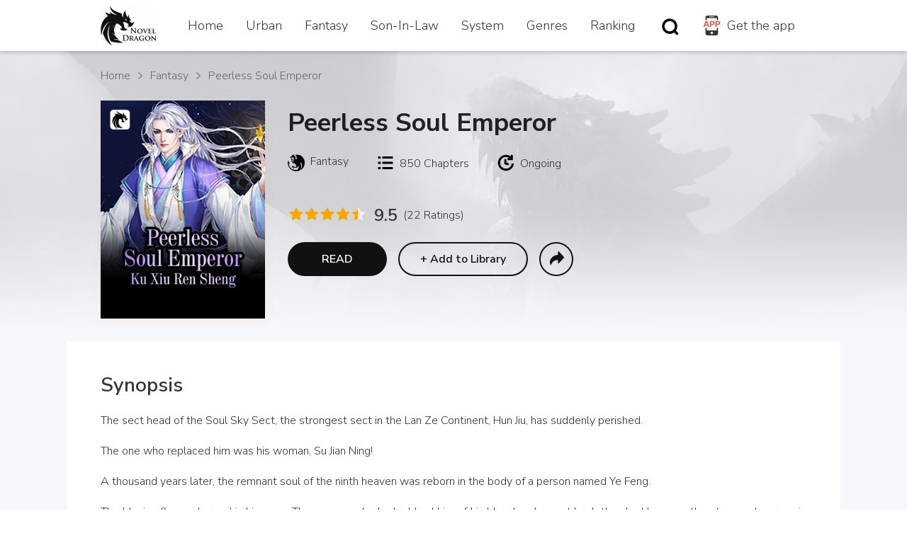

--- FILE ---
content_type: text/html; charset=utf-8
request_url: https://noveldragon.net/books/peerless-soul-emperor
body_size: 35292
content:
<!DOCTYPE html><html style="font-size:16px"><head><meta name="viewport" content="width=device-width,minimum-scale=0.5,initial-scale=0.5,user-scalable=no"/><link rel="shortcut icon" href="/favicon.ico"/><script src="https://cdnjs.cloudflare.com/ajax/libs/hammer.js/2.0.8/hammer.min.js" integrity="sha512-UXumZrZNiOwnTcZSHLOfcTs0aos2MzBWHXOHOuB0J/R44QB0dwY5JgfbvljXcklVf65Gc4El6RjZ+lnwd2az2g==" crossorigin="anonymous"></script><script src="https://cdnjs.cloudflare.com/ajax/libs/velocity/2.0.6/velocity.min.js" integrity="sha512-+VS2+Nl1Qit71a/lbncmVsWOZ0BmPDkopw5sXAS2W+OfeceCEd9OGTQWjgVgP5QaMV4ddqOIW9XLW7UVFzkMAw==" crossorigin="anonymous"></script><script defer="" src="https://pagead2.googlesyndication.com/pagead/js/adsbygoogle.js"></script><script>
            (function (w, d, s, l, i) {
              w[l] = w[l] || []; w[l].push({
                'gtm.start':
                  new Date().getTime(), event: 'gtm.js'
              }); var f = d.getElementsByTagName(s)[0],
                j = d.createElement(s), dl = l != 'dataLayer' ? '&l=' + l : ''; j.async = true; j.src =
                  'https://www.googletagmanager.com/gtm.js?id=' + i + dl; f.parentNode.insertBefore(j, f);
            })(window, document, 'script', 'dataLayer', 'GTM-TRS9NZM')
          </script><meta charSet="utf-8"/><link href="https://fonts.googleapis.com/css2?family=Nunito+Sans:wght@300;600;700;900&amp;display=swap" rel="stylesheet"/><meta name="viewport" content="width=device-width,initial-scale=1, minimum-scale=1, maximum-scale=1, user-scalable=no, viewport-fit=cover"/><title>Peerless Soul Emperor Novel Full Story | Book - DragonNovel</title><meta name="title" content="Peerless Soul Emperor Novel Full Story | Book - DragonNovel"/><meta name="keywords" content="Peerless Soul Emperor,Peerless Soul Emperor novel,Peerless Soul Emperor novel full story,Peerless Soul Emperor pdf,Peerless Soul Emperor novel pdf"/><meta name="description" content="Read Peerless Soul Emperor  novel full story online . Author: Ku Xiu Ren Sheng. Synopsis: The sect head of the Soul Sky Sect, the strongest sect in the Lan Ze Continent, Hun Jiu, has suddenly perished.

The one who replaced him was his woman, Su Jian Ning!

A thousand years later, the remn"/><meta name="robot" content="index , follow"/><meta property="og:type" content="website"/><meta property="og:title" content="Peerless Soul Emperor Novel Full Story | Book - DragonNovel"/><meta property="og:description" content="The sect head of the Soul Sky Sect, the strongest sect in the Lan Ze Continent, Hun Jiu, has suddenly perished.

The one who replaced him was his woman, Su Jian Ning!

A thousand years later, the remnant soul of the ninth heaven was reborn in the body of a person named Ye Feng.

The blazing flames burned in his eyes. The woman who had robbed him of his blood and sweat back then had become the strongest person in the entire Lan Ze Continent! This monstrous rage caused the earth to tremble.

That year, he had passed his power on to the woman he trusted the most, but never did he expect that Su Jian Ning would ruthlessly stab his back!

&quot;After a thousand years of rebirth, what awaits you all is the Burning Heart! Su Jian Ning, you stole my sect&#x27;s body, your hatred and rage, will be a hundred times more painful! &quot;

&quot;From today onwards, there will only be nine days of souls left in the Lan Ze Continent, and no Su Jian Ning!&quot;

&quot;From now on, for the next ten thousand years, all of you must remember that my name is Nine Heavens Soul!&quot;

&quot;The Heavens will be angry, but do you know that the Heavens will tremble!?&quot;"/><meta property="og:image" content="https://img.babelchain.org/book_images/male_app/male_app_2021_12_21_072d2406-912b-43f7-b490-6907d43e646e.jpg"/><link rel="canonical" href="https://babelnovel.com/books/peerless-soul-emperor"/><script type="application/ld+json">{"@context":"http://schema.org","@type":"Book","url":"/books/peerless-soul-emperor","description":"The sect head of the Soul Sky Sect, the strongest sect in the Lan Ze Continent, Hun Jiu, has suddenly perished.\n\nThe one who replaced him was his woman, Su Jian Ning!\n\nA thousand years later, the remnant soul of the ninth heaven was reborn in the body of a person named Ye Feng.\n\nThe blazing flames burned in his eyes. The woman who had robbed him of his blood and sweat back then had become the strongest person in the entire Lan Ze Continent! This monstrous rage caused the earth to tremble.\n\nThat year, he had passed his power on to the woman he trusted the most, but never did he expect that Su Jian Ning would ruthlessly stab his back!\n\n\"After a thousand years of rebirth, what awaits you all is the Burning Heart! Su Jian Ning, you stole my sect's body, your hatred and rage, will be a hundred times more painful! \"\n\n\"From today onwards, there will only be nine days of souls left in the Lan Ze Continent, and no Su Jian Ning!\"\n\n\"From now on, for the next ten thousand years, all of you must remember that my name is Nine Heavens Soul!\"\n\n\"The Heavens will be angry, but do you know that the Heavens will tremble!?\"","name":"Peerless Soul Emperor","image":"https://img.babelchain.org/book_images/male_app/male_app_2021_12_21_072d2406-912b-43f7-b490-6907d43e646e.jpg","keywords":"Fantasy","author":"Ku Xiu Ren Sheng","review":{"@type":"Review","name":"Peerless Soul Emperor","reviewRating":{"@type":"Rating","bestRating":"5","ratingValue":"4.5","worstRating":"0"},"author":"Babelnovel"}}</script><link rel="preload-false" href="/_next/static/css/a7c5cfa79100c72147ec.css" as="style"/><link rel="stylesheet" href="/_next/static/css/a7c5cfa79100c72147ec.css" data-n-g=""/><link rel="preload-false" href="/_next/static/css/8529972effd85b0b3d40.css" as="style"/><link rel="stylesheet" href="/_next/static/css/8529972effd85b0b3d40.css" data-n-g=""/><link rel="preload-false" href="/_next/static/css/50806a2314e148e3f49c.css" as="style"/><link rel="stylesheet" href="/_next/static/css/50806a2314e148e3f49c.css" data-n-g=""/><link rel="preload-false" href="/_next/static/css/563da1e845c08239bee0.css" as="style"/><link rel="stylesheet" href="/_next/static/css/563da1e845c08239bee0.css" data-n-g=""/><link rel="preload-false" href="/_next/static/css/32044b907649a81f65a1.css" as="style"/><link rel="stylesheet" href="/_next/static/css/32044b907649a81f65a1.css" data-n-g=""/><link rel="preload-false" href="/_next/static/css/301296d5867997243813.css" as="style"/><link rel="stylesheet" href="/_next/static/css/301296d5867997243813.css" data-n-p=""/><link rel="preload-false" href="/_next/static/css/ac1272244d87241e56c8.css" as="style"/><link rel="stylesheet" href="/_next/static/css/ac1272244d87241e56c8.css" data-n-p=""/><link rel="preload-false" href="/_next/static/css/84cf257e85e5113de27b.css" as="style"/><link rel="stylesheet" href="/_next/static/css/84cf257e85e5113de27b.css" data-n-p=""/><noscript data-n-css="true"></noscript><link rel="preload-false" href="/_next/static/chunks/main-3d6b9c987788d5488e2c.js" as="script"/><link rel="preload-false" href="/_next/static/chunks/webpack-b8cfe45cde0c98585023.js" as="script"/><link rel="preload-false" href="/_next/static/chunks/framework.aa400efa16f23e2b0cfe.js" as="script"/><link rel="preload-false" href="/_next/static/chunks/8313d723.5aa64867dee42dfd80c8.js" as="script"/><link rel="preload-false" href="/_next/static/chunks/commons.b2ac71ab3b8cd5df1c97.js" as="script"/><link rel="preload-false" href="/_next/static/chunks/18ae0b1177a37691c78faeb0c5ebed8b811f3f80.c239c595f1f2a05bdb48.js" as="script"/><link rel="preload-false" href="/_next/static/chunks/c01240c26fa545cc91c098633e5e8eb19d22a9fa.516f9f8dd67523cd1724.js" as="script"/><link rel="preload-false" href="/_next/static/chunks/c01240c26fa545cc91c098633e5e8eb19d22a9fa_CSS.4d62413f4da81be1e932.js" as="script"/><link rel="preload-false" href="/_next/static/chunks/7c241f761077a4c8a935ec1b4aec23ce8f273c8d.87ef20a788371522f5a6.js" as="script"/><link rel="preload-false" href="/_next/static/chunks/f263258e7b9ed1d49e5739321dfdf5c878f056ab.a525976fed02cff8a3c7.js" as="script"/><link rel="preload-false" href="/_next/static/chunks/7a204b5e7e2ec1ce369bd9f8ff109df9ed1e444c.15ebb9af81729d23f8f3.js" as="script"/><link rel="preload-false" href="/_next/static/chunks/7a204b5e7e2ec1ce369bd9f8ff109df9ed1e444c_CSS.33fae6201fee986d0584.js" as="script"/><link rel="preload-false" href="/_next/static/chunks/bd1311c1fccfd60792f4bed96af959615fa1e93f.8628b52e987608279d30.js" as="script"/><link rel="preload-false" href="/_next/static/chunks/ccbb1f7803ec8fbcfc484763732630fab7fa717e.dc8368fde58a249cd742.js" as="script"/><link rel="preload-false" href="/_next/static/chunks/2fbdc33e2b9fa896e9930f351ac59fde864e37dd_CSS.b49a158ac8e0abf8851b.js" as="script"/><link rel="preload-false" href="/_next/static/chunks/9a50f5e8f420707e6413a920c95cbc5043b9c162.be8531d9a84ab6bd935a.js" as="script"/><link rel="preload-false" href="/_next/static/chunks/e6de7e9e744ce132bd4b10dc5ff6fedbe444f5c6.412fdad1c508600e6742.js" as="script"/><link rel="preload-false" href="/_next/static/chunks/9873bfdbf10e03f85a682c7017e33da36b717abb.67462e3f9ce819762dd3.js" as="script"/><link rel="preload-false" href="/_next/static/chunks/9873bfdbf10e03f85a682c7017e33da36b717abb_CSS.b82b6318f8a1540be6e5.js" as="script"/><link rel="preload-false" href="/_next/static/chunks/pages/_app-102a7c9ae27ec53d5b6d.js" as="script"/><link rel="preload-false" href="/_next/static/chunks/04a74eccc2e089f3a3e7f0db2a2ae49319a1f731.e9b2a7cb5e2dbdef4c09.js" as="script"/><link rel="preload-false" href="/_next/static/chunks/ee48c076ae8ebe5b14f8b1238ec3e5f422823d3d.28bd9dea3cabb8ae58de.js" as="script"/><link rel="preload-false" href="/_next/static/chunks/99a34ce4a3cb19bcab4958e56386189bc93e835f.ac6b4260ad2b1c6eca24.js" as="script"/><link rel="preload-false" href="/_next/static/chunks/a4a88d5b4e53cf0e8e1d3d864572e4a3cf197e16.feadcd634aa6fd7881b2.js" as="script"/><link rel="preload-false" href="/_next/static/chunks/e1f2731dbd39b9dadd40c8322cde68089fc2a1a4.a62893c7bd6511f8a21a.js" as="script"/><link rel="preload-false" href="/_next/static/chunks/e1f2731dbd39b9dadd40c8322cde68089fc2a1a4_CSS.f670b774c84bedcb2ff7.js" as="script"/><link rel="preload-false" href="/_next/static/chunks/78a35fb6967a2da9b7d91aec51518359dd0a65ba.0a2658d68774ba17cfb1.js" as="script"/><link rel="preload-false" href="/_next/static/chunks/1772187c209893a605c67da4c6ce001ba521096a.1eff90b6ea0502122105.js" as="script"/><link rel="preload-false" href="/_next/static/chunks/8264f91a8dbf81d0aea6b4dd97e810d1a179d6d3_CSS.00748a1e77ca8afbafe6.js" as="script"/><link rel="preload-false" href="/_next/static/chunks/9e9e821f3a763447077e2dfa1316b628770c9d8a.7e98641f56c0308f13f6.js" as="script"/><link rel="preload-false" href="/_next/static/chunks/3e2d16b7027165235d9048f5e4a14e906b0de9ed.5851eff47e15d468a94d.js" as="script"/><link rel="preload-false" href="/_next/static/chunks/pages/BookDetail/PC-a9df1792008278996130.js" as="script"/><style id="__jsx-inner-modal">
        .modal_container__2TUgW .ant-modal-body {padding: 0 !important;}
        
        .modal_container__2TUgW .ant-modal-content { background-color: transparent !important;}
        .modal_container__2TUgW .ant-modal-content {box-shadow:unset; !important;}
      </style><style id="__jsx-share">
          .share_share-popover__3E-Uw .ant-popover-inner {
            background: transparent;
            border-radius: 50px;
          }
          .share_share-popover__3E-Uw .ant-popover-arrow {
            display: none;
          }
          .share_share-popover__3E-Uw .ant-popover-inner-content {
            padding: 8px 16px;
          }
        </style><style id="__jsx-rich-content">
          .empty-line {
            height: 10px;
            margin-bottom:0px !important;
          }
          @media (max-width: 767px) {
           .empty-line {
            height: 5px;
            margin-bottom:0px !important;
           }
          }
        </style></head><body style="font-size:16px"><noscript><iframe src="https://www.googletagmanager.com/ns.html?id=GTM-TRS9NZM" height="0" width="0" style="display:none;visibility:hidden"></iframe></noscript><div id="__next"><div class="pc-container_pc-container__18HaG book-detail-pc_container__38m42"><div class="top-bar_wrapper__qHcGj"><div class="top-bar_top-bar__1_zFE"><div class="top-bar_icon-lemon__2hjWA"></div><a class="top-bar_menu-item__3LwM2" href="/">Home</a><a class="top-bar_menu-item__3LwM2" href="/home/Urban">Urban</a><a class="top-bar_menu-item__3LwM2" href="/home/Fantasy">Fantasy</a><a class="top-bar_menu-item__3LwM2" href="/home/Son-In-Law">Son-In-Law</a><a class="top-bar_menu-item__3LwM2" href="/home/Sci-fi%20Gamelit">System</a><a class="top-bar_menu-item__3LwM2" href="/browse">Genres</a><a class="top-bar_menu-item__3LwM2" href="/ranking">Ranking</a><div style="flex:1"></div><a class="custom-link_link__F8Ag-" href="/search"><div class="top-bar_menu-item__3LwM2"><img height="24" width="24" src="[data-uri]" class="" style="cursor:;filter:brightness(0);object-fit:contain"/></div></a><div class="top-bar_download__12hoG top-bar_menu-item__3LwM2"><img height="28" width="28" src="[data-uri]" class="" style="cursor:;filter:brightness(1);object-fit:contain"/>Get the app</div></div></div><div id="top-bar" class="top-bar_fixed__2EEgD"><div class="top-bar_wrapper__qHcGj"><div class="top-bar_top-bar__1_zFE"><div class="top-bar_icon-lemon__2hjWA"></div><a class="top-bar_menu-item__3LwM2" href="/">Home</a><a class="top-bar_menu-item__3LwM2" href="/home/Urban">Urban</a><a class="top-bar_menu-item__3LwM2" href="/home/Fantasy">Fantasy</a><a class="top-bar_menu-item__3LwM2" href="/home/Son-In-Law">Son-In-Law</a><a class="top-bar_menu-item__3LwM2" href="/home/Sci-fi%20Gamelit">System</a><a class="top-bar_menu-item__3LwM2" href="/browse">Genres</a><a class="top-bar_menu-item__3LwM2" href="/ranking">Ranking</a><div style="flex:1"></div><a class="custom-link_link__F8Ag-" href="/search"><div class="top-bar_menu-item__3LwM2"><img height="24" width="24" src="[data-uri]" class="" style="cursor:;filter:brightness(0);object-fit:contain"/></div></a><div class="top-bar_download__12hoG top-bar_menu-item__3LwM2"><img height="28" width="28" src="[data-uri]" class="" style="cursor:;filter:brightness(1);object-fit:contain"/>Get the app</div></div></div></div><div class="pc-container_child-wrapper__3HgsL book-detail-pc_childWrapper__2ARVL"><div class="book-info_container__3kMuW book-detail-pc_book-info__1V_xn"><img src="/_next/static/images/xiangqingye_bg_shang-6c5ee5d7da1b587e72304cc34c2873b5.jpeg" class="book-info_topBg__3sudI"/><ol class="breadcrumb_container__M-vn8 book-info_path-name-wrapper__2p02H"><li><a class="custom-link_link__F8Ag-" href="/">Home</a></li><li><a class="custom-link_link__F8Ag-" href="/browse/Fantasy?groupType=male-lead&amp;languageCode=en">Fantasy</a></li><li>Peerless Soul Emperor</li></ol><div class="book-info_wrapper__3u4tw"><div style="background-color:transparent" class="image_image-wrapper__3EJJ6 book-info_cover__IghNd"><img src="https://img.babelchain.org/book_images/male_app/male_app_2021_12_21_072d2406-912b-43f7-b490-6907d43e646e.jpg?x-oss-process=image/resize,m_mfit,h_412/quality,Q_75" alt="Peerless Soul Emperor" class="image_image__j9OCH"/></div><div class="book-info_wrapper-right__zWFuP"><h1 class="book-info_title__3pI2k">Peerless Soul Emperor</h1><div class="book-info_feature-area__rOW0W"><div class="book-info_feature-item__3s3gZ"><img height="24" width="24" src="https://img.babelchain.org/book_images/fantasy.png" class="book-info_feature-item-icon__3v-l5" style="cursor:;filter:brightness(0);object-fit:contain"/>Fantasy</div><div class="book-info_feature-item__3s3gZ"><div class="book-info_feature-item-title__17Omn"><img height="24" width="24" src="[data-uri]" class="book-info_feature-item-icon__3v-l5" style="cursor:;filter:brightness(0);object-fit:contain"/><span>850<!-- --> <!-- -->Chapters</span></div></div><div class="book-info_feature-item__3s3gZ"><div class="book-info_feature-item-title__17Omn"><img height="24" width="24" src="[data-uri]" class="book-info_feature-item-icon__3v-l5" style="cursor:;filter:brightness(0);object-fit:contain"/><span>Ongoing</span></div></div></div><div class="book-info_feature-item__3s3gZ book-info_rate-wrapper__1-e2j"><div class="book-info_book-rate__1-wUZ custom-ant_rate-container__15heD" style="font-size:20px"><ul class="ant-rate ant-rate-disabled custom-ant_rate-big__1IP6z" style="font-size:20px" tabindex="-1" role="radiogroup"><li class="ant-rate-star ant-rate-star-full"><div role="radio" aria-checked="true" aria-posinset="1" aria-setsize="5" tabindex="-1"><div class="ant-rate-star-first"><span role="img" aria-label="star" class="anticon anticon-star"><svg viewBox="64 64 896 896" focusable="false" class="" data-icon="star" width="1em" height="1em" fill="currentColor" aria-hidden="true"><path d="M908.1 353.1l-253.9-36.9L540.7 86.1c-3.1-6.3-8.2-11.4-14.5-14.5-15.8-7.8-35-1.3-42.9 14.5L369.8 316.2l-253.9 36.9c-7 1-13.4 4.3-18.3 9.3a32.05 32.05 0 00.6 45.3l183.7 179.1-43.4 252.9a31.95 31.95 0 0046.4 33.7L512 754l227.1 119.4c6.2 3.3 13.4 4.4 20.3 3.2 17.4-3 29.1-19.5 26.1-36.9l-43.4-252.9 183.7-179.1c5-4.9 8.3-11.3 9.3-18.3 2.7-17.5-9.5-33.7-27-36.3z"></path></svg></span></div><div class="ant-rate-star-second"><span role="img" aria-label="star" class="anticon anticon-star"><svg viewBox="64 64 896 896" focusable="false" class="" data-icon="star" width="1em" height="1em" fill="currentColor" aria-hidden="true"><path d="M908.1 353.1l-253.9-36.9L540.7 86.1c-3.1-6.3-8.2-11.4-14.5-14.5-15.8-7.8-35-1.3-42.9 14.5L369.8 316.2l-253.9 36.9c-7 1-13.4 4.3-18.3 9.3a32.05 32.05 0 00.6 45.3l183.7 179.1-43.4 252.9a31.95 31.95 0 0046.4 33.7L512 754l227.1 119.4c6.2 3.3 13.4 4.4 20.3 3.2 17.4-3 29.1-19.5 26.1-36.9l-43.4-252.9 183.7-179.1c5-4.9 8.3-11.3 9.3-18.3 2.7-17.5-9.5-33.7-27-36.3z"></path></svg></span></div></div></li><li class="ant-rate-star ant-rate-star-full"><div role="radio" aria-checked="true" aria-posinset="2" aria-setsize="5" tabindex="-1"><div class="ant-rate-star-first"><span role="img" aria-label="star" class="anticon anticon-star"><svg viewBox="64 64 896 896" focusable="false" class="" data-icon="star" width="1em" height="1em" fill="currentColor" aria-hidden="true"><path d="M908.1 353.1l-253.9-36.9L540.7 86.1c-3.1-6.3-8.2-11.4-14.5-14.5-15.8-7.8-35-1.3-42.9 14.5L369.8 316.2l-253.9 36.9c-7 1-13.4 4.3-18.3 9.3a32.05 32.05 0 00.6 45.3l183.7 179.1-43.4 252.9a31.95 31.95 0 0046.4 33.7L512 754l227.1 119.4c6.2 3.3 13.4 4.4 20.3 3.2 17.4-3 29.1-19.5 26.1-36.9l-43.4-252.9 183.7-179.1c5-4.9 8.3-11.3 9.3-18.3 2.7-17.5-9.5-33.7-27-36.3z"></path></svg></span></div><div class="ant-rate-star-second"><span role="img" aria-label="star" class="anticon anticon-star"><svg viewBox="64 64 896 896" focusable="false" class="" data-icon="star" width="1em" height="1em" fill="currentColor" aria-hidden="true"><path d="M908.1 353.1l-253.9-36.9L540.7 86.1c-3.1-6.3-8.2-11.4-14.5-14.5-15.8-7.8-35-1.3-42.9 14.5L369.8 316.2l-253.9 36.9c-7 1-13.4 4.3-18.3 9.3a32.05 32.05 0 00.6 45.3l183.7 179.1-43.4 252.9a31.95 31.95 0 0046.4 33.7L512 754l227.1 119.4c6.2 3.3 13.4 4.4 20.3 3.2 17.4-3 29.1-19.5 26.1-36.9l-43.4-252.9 183.7-179.1c5-4.9 8.3-11.3 9.3-18.3 2.7-17.5-9.5-33.7-27-36.3z"></path></svg></span></div></div></li><li class="ant-rate-star ant-rate-star-full"><div role="radio" aria-checked="true" aria-posinset="3" aria-setsize="5" tabindex="-1"><div class="ant-rate-star-first"><span role="img" aria-label="star" class="anticon anticon-star"><svg viewBox="64 64 896 896" focusable="false" class="" data-icon="star" width="1em" height="1em" fill="currentColor" aria-hidden="true"><path d="M908.1 353.1l-253.9-36.9L540.7 86.1c-3.1-6.3-8.2-11.4-14.5-14.5-15.8-7.8-35-1.3-42.9 14.5L369.8 316.2l-253.9 36.9c-7 1-13.4 4.3-18.3 9.3a32.05 32.05 0 00.6 45.3l183.7 179.1-43.4 252.9a31.95 31.95 0 0046.4 33.7L512 754l227.1 119.4c6.2 3.3 13.4 4.4 20.3 3.2 17.4-3 29.1-19.5 26.1-36.9l-43.4-252.9 183.7-179.1c5-4.9 8.3-11.3 9.3-18.3 2.7-17.5-9.5-33.7-27-36.3z"></path></svg></span></div><div class="ant-rate-star-second"><span role="img" aria-label="star" class="anticon anticon-star"><svg viewBox="64 64 896 896" focusable="false" class="" data-icon="star" width="1em" height="1em" fill="currentColor" aria-hidden="true"><path d="M908.1 353.1l-253.9-36.9L540.7 86.1c-3.1-6.3-8.2-11.4-14.5-14.5-15.8-7.8-35-1.3-42.9 14.5L369.8 316.2l-253.9 36.9c-7 1-13.4 4.3-18.3 9.3a32.05 32.05 0 00.6 45.3l183.7 179.1-43.4 252.9a31.95 31.95 0 0046.4 33.7L512 754l227.1 119.4c6.2 3.3 13.4 4.4 20.3 3.2 17.4-3 29.1-19.5 26.1-36.9l-43.4-252.9 183.7-179.1c5-4.9 8.3-11.3 9.3-18.3 2.7-17.5-9.5-33.7-27-36.3z"></path></svg></span></div></div></li><li class="ant-rate-star ant-rate-star-full"><div role="radio" aria-checked="true" aria-posinset="4" aria-setsize="5" tabindex="-1"><div class="ant-rate-star-first"><span role="img" aria-label="star" class="anticon anticon-star"><svg viewBox="64 64 896 896" focusable="false" class="" data-icon="star" width="1em" height="1em" fill="currentColor" aria-hidden="true"><path d="M908.1 353.1l-253.9-36.9L540.7 86.1c-3.1-6.3-8.2-11.4-14.5-14.5-15.8-7.8-35-1.3-42.9 14.5L369.8 316.2l-253.9 36.9c-7 1-13.4 4.3-18.3 9.3a32.05 32.05 0 00.6 45.3l183.7 179.1-43.4 252.9a31.95 31.95 0 0046.4 33.7L512 754l227.1 119.4c6.2 3.3 13.4 4.4 20.3 3.2 17.4-3 29.1-19.5 26.1-36.9l-43.4-252.9 183.7-179.1c5-4.9 8.3-11.3 9.3-18.3 2.7-17.5-9.5-33.7-27-36.3z"></path></svg></span></div><div class="ant-rate-star-second"><span role="img" aria-label="star" class="anticon anticon-star"><svg viewBox="64 64 896 896" focusable="false" class="" data-icon="star" width="1em" height="1em" fill="currentColor" aria-hidden="true"><path d="M908.1 353.1l-253.9-36.9L540.7 86.1c-3.1-6.3-8.2-11.4-14.5-14.5-15.8-7.8-35-1.3-42.9 14.5L369.8 316.2l-253.9 36.9c-7 1-13.4 4.3-18.3 9.3a32.05 32.05 0 00.6 45.3l183.7 179.1-43.4 252.9a31.95 31.95 0 0046.4 33.7L512 754l227.1 119.4c6.2 3.3 13.4 4.4 20.3 3.2 17.4-3 29.1-19.5 26.1-36.9l-43.4-252.9 183.7-179.1c5-4.9 8.3-11.3 9.3-18.3 2.7-17.5-9.5-33.7-27-36.3z"></path></svg></span></div></div></li><li class="ant-rate-star ant-rate-star-half ant-rate-star-active"><div role="radio" aria-checked="true" aria-posinset="5" aria-setsize="5" tabindex="-1"><div class="ant-rate-star-first"><span role="img" aria-label="star" class="anticon anticon-star"><svg viewBox="64 64 896 896" focusable="false" class="" data-icon="star" width="1em" height="1em" fill="currentColor" aria-hidden="true"><path d="M908.1 353.1l-253.9-36.9L540.7 86.1c-3.1-6.3-8.2-11.4-14.5-14.5-15.8-7.8-35-1.3-42.9 14.5L369.8 316.2l-253.9 36.9c-7 1-13.4 4.3-18.3 9.3a32.05 32.05 0 00.6 45.3l183.7 179.1-43.4 252.9a31.95 31.95 0 0046.4 33.7L512 754l227.1 119.4c6.2 3.3 13.4 4.4 20.3 3.2 17.4-3 29.1-19.5 26.1-36.9l-43.4-252.9 183.7-179.1c5-4.9 8.3-11.3 9.3-18.3 2.7-17.5-9.5-33.7-27-36.3z"></path></svg></span></div><div class="ant-rate-star-second"><span role="img" aria-label="star" class="anticon anticon-star"><svg viewBox="64 64 896 896" focusable="false" class="" data-icon="star" width="1em" height="1em" fill="currentColor" aria-hidden="true"><path d="M908.1 353.1l-253.9-36.9L540.7 86.1c-3.1-6.3-8.2-11.4-14.5-14.5-15.8-7.8-35-1.3-42.9 14.5L369.8 316.2l-253.9 36.9c-7 1-13.4 4.3-18.3 9.3a32.05 32.05 0 00.6 45.3l183.7 179.1-43.4 252.9a31.95 31.95 0 0046.4 33.7L512 754l227.1 119.4c6.2 3.3 13.4 4.4 20.3 3.2 17.4-3 29.1-19.5 26.1-36.9l-43.4-252.9 183.7-179.1c5-4.9 8.3-11.3 9.3-18.3 2.7-17.5-9.5-33.7-27-36.3z"></path></svg></span></div></div></li></ul></div><div class="book-info_rateTitle__3aAeV">9.5</div>(22 Ratings)</div><div class="book-info_bottom-area__3Bw6W"><div class="book-info_btn-read__1GbTX">READ</div><div class="book-info_btn-add__9aXgD">+ <!-- -->Add to Library</div><div><div class="book-info_btn-share-wrapper__2M4qR"><img height="48" width="48" src="[data-uri]" class="book-info_btn-share__3_KbZ" style="cursor:;filter:brightness(1);object-fit:contain"/><div style="width:10px;height:10px"></div></div></div></div></div></div></div><div class="book-detail-pc_body__LpE0L"><div class="section_section-wrapper__1Zzns"><h2 class="section_title__1i84f">Synopsis</h2><i></i></div><div class=""><div lang="en"><pre class="rich-content_rich-content__2S75K book-detail-pc_rich-synopsis__2vAlr"><p>The sect head of the Soul Sky Sect, the strongest sect in the Lan Ze Continent, Hun Jiu, has suddenly perished.</p><p class='empty-line'></p><p>The one who replaced him was his woman, Su Jian Ning!</p><p class='empty-line'></p><p>A thousand years later, the remnant soul of the ninth heaven was reborn in the body of a person named Ye Feng.</p><p class='empty-line'></p><p>The blazing flames burned in his eyes. The woman who had robbed him of his blood and sweat back then had become the strongest person in the entire Lan Ze Continent! This monstrous rage caused the earth to tremble.</p><p class='empty-line'></p><p>That year, he had passed his power on to the woman he trusted the most, but never did he expect that Su Jian Ning would ruthlessly stab his back!</p><p class='empty-line'></p><p>&quot;After a thousand years of rebirth, what awaits you all is the Burning Heart! Su Jian Ning, you stole my sect&#x27;s body, your hatred and rage, will be a hundred times more painful! &quot;</p><p class='empty-line'></p><p>&quot;From today onwards, there will only be nine days of souls left in the Lan Ze Continent, and no Su Jian Ning!&quot;</p><p class='empty-line'></p><p>&quot;From now on, for the next ten thousand years, all of you must remember that my name is Nine Heavens Soul!&quot;</p><p class='empty-line'></p><p>&quot;The Heavens will be angry, but do you know that the Heavens will tremble!?&quot;</p></pre></div></div><div class="tags_container__3K79q book-detail-pc_tags__1JSQJ"><div class="tags_group__2UYCK"><a class="custom-link_link__F8Ag- tags_tag__25XAr" href="/tag/Action">Action</a><a class="custom-link_link__F8Ag- tags_tag__25XAr" href="/tag/Xianxia">Xianxia</a><a class="custom-link_link__F8Ag- tags_tag__25XAr" href="/tag/Wuxia">Wuxia</a><a class="custom-link_link__F8Ag- tags_tag__25XAr" href="/tag/Fantasy">Fantasy</a><a class="custom-link_link__F8Ag- tags_tag__25XAr" href="/tag/Cultivation">Cultivation</a><a class="custom-link_link__F8Ag- tags_tag__25XAr" href="/tag/Betrayal">Betrayal</a><a class="custom-link_link__F8Ag- tags_tag__25XAr" href="/tag/Revenge">Revenge</a><a class="custom-link_link__F8Ag- tags_tag__25XAr" href="/tag/Martial%20Arts">Martial Arts</a><a class="custom-link_link__F8Ag- tags_tag__25XAr" href="/tag/Character%20Development">Character Development</a><a class="custom-link_link__F8Ag- tags_tag__25XAr" href="/tag/Fantasy%20World">Fantasy World</a><a class="custom-link_link__F8Ag- tags_tag__25XAr" href="/tag/Weak%20to%20strong">Weak to strong</a><a class="custom-link_link__F8Ag- tags_tag__25XAr" href="/tag/Friendship">Friendship</a><a class="custom-link_link__F8Ag- tags_tag__25XAr" href="/tag/Saint">Saint</a><a class="custom-link_link__F8Ag- tags_tag__25XAr" href="/tag/Teamwork">Teamwork</a><a class="custom-link_link__F8Ag- tags_tag__25XAr" href="/tag/Second%20Chance">Second Chance</a><a class="custom-link_link__F8Ag- tags_tag__25XAr" href="/tag/Destiny">Destiny</a><a class="custom-link_link__F8Ag- tags_tag__25XAr" href="/tag/Dream">Dream</a><a class="custom-link_link__F8Ag- tags_tag__25XAr" href="/tag/Death">Death</a><a class="custom-link_link__F8Ag- tags_tag__25XAr" href="/tag/Trap">Trap</a><a class="custom-link_link__F8Ag- tags_tag__25XAr" href="/tag/Family">Family</a><a class="custom-link_link__F8Ag- tags_tag__25XAr" href="/tag/Wars">Wars</a><a class="custom-link_link__F8Ag- tags_tag__25XAr" href="/tag/Monsters">Monsters</a><a class="custom-link_link__F8Ag- tags_tag__25XAr" href="/tag/Immortals">Immortals</a><a class="custom-link_link__F8Ag- tags_tag__25XAr" href="/tag/Spirits">Spirits</a><a class="custom-link_link__F8Ag- tags_tag__25XAr" href="/tag/Legend">Legend</a><a class="custom-link_link__F8Ag- tags_tag__25XAr" href="/tag/Royalty">Royalty</a><a class="custom-link_link__F8Ag- tags_tag__25XAr" href="/tag/Ancient%20China%20Fanfiction">Ancient China Fanfiction</a></div></div><div class="section_section-wrapper__1Zzns"><h2 class="section_title__1i84f">Table of Contents</h2><i></i></div><div class=""><div class="latest-chapter_container__2T8yp book-detail-pc_latest-chapter__1H2yw"><img class="latest-chapter_new-icon__3LRO5" src="[data-uri]"/><a class="custom-link_link__F8Ag- latest-chapter_chapter__2UCFW" data-bca-event="read_chapter" data-bca-book-id="072d2406-912b-43f7-b490-6907d43e646e" data-bca-chapter-id="bebdb743-554c-4831-8d8c-82fc2fd616b6" data-bca-position="latest" href="/books/peerless-soul-emperor/chapters/c850"><div class="latest-chapter_label__20vzn">Latest Release<!-- -->:</div><div class="latest-chapter_title__1Bg53">C850 In the End His Name Was Ye Fan</div></a><div class="latest-chapter_label__20vzn">Nov 4th, 05:48</div><div style="flex:1"></div><a class="custom-link_link__F8Ag- latest-chapter_see-more__1_8uD" href="/books/peerless-soul-emperor/chapters">See All</a><a class="custom-link_link__F8Ag- latest-chapter_sort-icon__2XdnZ" href="/books/peerless-soul-emperor"><img height="40" width="40" src="[data-uri]" class="" style="cursor:;filter:brightness(1);object-fit:contain"/></a></div><div class="chapter-group_container__EcTT7 book-detail-pc_chapter-group__l2AjW"><div class="chapter-group_groups__1Ztnx"><div class="chapter-group_title__yU4wQ">Jump to:</div><div class="chapter-group_groups-item-wrapper__24tF-"><a class="custom-link_link__F8Ag- chapter-group_group-item__2NcSV" href="/books/peerless-soul-emperor?page=0">1</a><a class="custom-link_link__F8Ag- chapter-group_group-item__2NcSV" href="/books/peerless-soul-emperor?page=1">21</a><a class="custom-link_link__F8Ag- chapter-group_group-item__2NcSV" href="/books/peerless-soul-emperor?page=2">41</a><a class="custom-link_link__F8Ag- chapter-group_group-item__2NcSV" href="/books/peerless-soul-emperor?page=3">61</a><a class="custom-link_link__F8Ag- chapter-group_group-item__2NcSV" href="/books/peerless-soul-emperor?page=4">81</a><a class="custom-link_link__F8Ag- chapter-group_group-item__2NcSV" href="/books/peerless-soul-emperor?page=5">101</a><a class="custom-link_link__F8Ag- chapter-group_group-item__2NcSV" href="/books/peerless-soul-emperor?page=6">121</a><a class="custom-link_link__F8Ag- chapter-group_group-item__2NcSV" href="/books/peerless-soul-emperor?page=7">141</a><a class="custom-link_link__F8Ag- chapter-group_group-item__2NcSV" href="/books/peerless-soul-emperor?page=8">161</a><a class="custom-link_link__F8Ag- chapter-group_group-item__2NcSV" href="/books/peerless-soul-emperor?page=9">181</a><a class="custom-link_link__F8Ag- chapter-group_group-item__2NcSV" href="/books/peerless-soul-emperor?page=10">201</a><a class="custom-link_link__F8Ag- chapter-group_group-item__2NcSV" href="/books/peerless-soul-emperor?page=11">221</a><a class="custom-link_link__F8Ag- chapter-group_group-item__2NcSV" href="/books/peerless-soul-emperor?page=12">241</a><a class="custom-link_link__F8Ag- chapter-group_group-item__2NcSV" href="/books/peerless-soul-emperor?page=13">261</a><a class="custom-link_link__F8Ag- chapter-group_group-item__2NcSV" href="/books/peerless-soul-emperor?page=14">281</a><a class="custom-link_link__F8Ag- chapter-group_group-item__2NcSV" href="/books/peerless-soul-emperor?page=15">301</a><a class="custom-link_link__F8Ag- chapter-group_group-item__2NcSV" href="/books/peerless-soul-emperor?page=16">321</a><a class="custom-link_link__F8Ag- chapter-group_group-item__2NcSV" href="/books/peerless-soul-emperor?page=17">341</a><a class="custom-link_link__F8Ag- chapter-group_group-item__2NcSV" href="/books/peerless-soul-emperor?page=18">361</a><a class="custom-link_link__F8Ag- chapter-group_group-item__2NcSV" href="/books/peerless-soul-emperor?page=19">381</a><img height="40" width="40" src="[data-uri]" class="chapter-group_icon-menu__3JyiV" style="cursor:;filter:brightness(1);object-fit:contain"/></div></div><div class="chapter-group_list__1toS3"><a class="custom-link_link__F8Ag- chapter-item_container__3oi5a chapter-group_item__32W6j" data-bca-event="read_chapter" data-bca-book-id="072d2406-912b-43f7-b490-6907d43e646e" data-bca-chapter-id="1190ef4c-575b-4ad4-a03d-aaf154edfd4d" href="/books/peerless-soul-emperor/chapters/c1"><div class="chapter-item_title__36l0j">C1 Forcing a Marriage</div><div class="chapter-item_time__eyF-S">Dec 17th, 08:11</div></a><a class="custom-link_link__F8Ag- chapter-item_container__3oi5a chapter-group_item__32W6j" data-bca-event="read_chapter" data-bca-book-id="072d2406-912b-43f7-b490-6907d43e646e" data-bca-chapter-id="b867e010-e3ea-43a0-b066-93f4e87078f7" href="/books/peerless-soul-emperor/chapters/c2"><div class="chapter-item_title__36l0j">C2 Black Tortoise Field</div><div class="chapter-item_time__eyF-S">Dec 17th, 08:11</div></a><a class="custom-link_link__F8Ag- chapter-item_container__3oi5a chapter-group_item__32W6j" data-bca-event="read_chapter" data-bca-book-id="072d2406-912b-43f7-b490-6907d43e646e" data-bca-chapter-id="25fcf9c1-9b6a-4f56-b753-6cd79b1788f5" href="/books/peerless-soul-emperor/chapters/c3"><div class="chapter-item_title__36l0j">C3 Market</div><div class="chapter-item_time__eyF-S">Dec 17th, 08:11</div></a><a class="custom-link_link__F8Ag- chapter-item_container__3oi5a chapter-group_item__32W6j" data-bca-event="read_chapter" data-bca-book-id="072d2406-912b-43f7-b490-6907d43e646e" data-bca-chapter-id="e225dc7f-e7d9-4fd1-9576-a9d0376c2192" href="/books/peerless-soul-emperor/chapters/c4"><div class="chapter-item_title__36l0j">C4 Yan Qiandie</div><div class="chapter-item_time__eyF-S">Dec 17th, 08:11</div></a><a class="custom-link_link__F8Ag- chapter-item_container__3oi5a chapter-group_item__32W6j" data-bca-event="read_chapter" data-bca-book-id="072d2406-912b-43f7-b490-6907d43e646e" data-bca-chapter-id="436c62ba-7c97-435b-96dc-d740c8e9cbd4" href="/books/peerless-soul-emperor/chapters/c5"><div class="chapter-item_title__36l0j">C5 Provoke</div><div class="chapter-item_time__eyF-S">Dec 17th, 08:11</div></a><a class="custom-link_link__F8Ag- chapter-item_container__3oi5a chapter-group_item__32W6j" data-bca-event="read_chapter" data-bca-book-id="072d2406-912b-43f7-b490-6907d43e646e" data-bca-chapter-id="684a3c98-5b0b-4ee0-879e-4a5fa737f120" href="/books/peerless-soul-emperor/chapters/c6"><div class="chapter-item_title__36l0j">C6 Medicine Bath Body Tempering</div><div class="chapter-item_time__eyF-S">Dec 17th, 08:11</div></a><a class="custom-link_link__F8Ag- chapter-item_container__3oi5a chapter-group_item__32W6j" data-bca-event="read_chapter" data-bca-book-id="072d2406-912b-43f7-b490-6907d43e646e" data-bca-chapter-id="9f54bb1e-976c-41a4-bd8d-72b0c83cc688" href="/books/peerless-soul-emperor/chapters/c7"><div class="chapter-item_title__36l0j">C7 The Adult Assembly Began</div><div class="chapter-item_time__eyF-S">Dec 17th, 08:11</div></a><a class="custom-link_link__F8Ag- chapter-item_container__3oi5a chapter-group_item__32W6j" data-bca-event="read_chapter" data-bca-book-id="072d2406-912b-43f7-b490-6907d43e646e" data-bca-chapter-id="82088fef-54c1-467c-a7ba-c5a15a7a60a1" href="/books/peerless-soul-emperor/chapters/c8"><div class="chapter-item_title__36l0j">C8 Cultivation Test</div><div class="chapter-item_time__eyF-S">Dec 17th, 08:11</div></a><a class="custom-link_link__F8Ag- chapter-item_container__3oi5a chapter-group_item__32W6j" data-bca-event="read_chapter" data-bca-book-id="072d2406-912b-43f7-b490-6907d43e646e" data-bca-chapter-id="a11af757-df22-4458-9681-8a0586f68001" href="/books/peerless-soul-emperor/chapters/c9"><div class="chapter-item_title__36l0j">C9 Breaking the Rules</div><div class="chapter-item_time__eyF-S">Dec 17th, 08:11</div></a><a class="custom-link_link__F8Ag- chapter-item_container__3oi5a chapter-group_item__32W6j" data-bca-event="read_chapter" data-bca-book-id="072d2406-912b-43f7-b490-6907d43e646e" data-bca-chapter-id="aea212c8-b868-4976-83a5-be3bf8bd1424" href="/books/peerless-soul-emperor/chapters/c10"><div class="chapter-item_title__36l0j">C10 The Frenzied Ye Lantian</div><div class="chapter-item_time__eyF-S">Dec 17th, 08:11</div></a><a class="custom-link_link__F8Ag- chapter-item_container__3oi5a chapter-group_item__32W6j" data-bca-event="read_chapter" data-bca-book-id="072d2406-912b-43f7-b490-6907d43e646e" data-bca-chapter-id="9d2506ec-9250-434b-8a14-8d70ba608f18" href="/books/peerless-soul-emperor/chapters/c11"><div class="chapter-item_title__36l0j">C11 Rich Guy</div><div class="chapter-item_time__eyF-S">Dec 17th, 08:11</div></a><a class="custom-link_link__F8Ag- chapter-item_container__3oi5a chapter-group_item__32W6j" data-bca-event="read_chapter" data-bca-book-id="072d2406-912b-43f7-b490-6907d43e646e" data-bca-chapter-id="0711a758-86c0-4316-8c0a-d4fc1eb9564a" href="/books/peerless-soul-emperor/chapters/c12"><div class="chapter-item_title__36l0j">C12 Thirty Years Hedong</div><div class="chapter-item_time__eyF-S">Dec 17th, 08:11</div></a><a class="custom-link_link__F8Ag- chapter-item_container__3oi5a chapter-group_item__32W6j" data-bca-event="read_chapter" data-bca-book-id="072d2406-912b-43f7-b490-6907d43e646e" data-bca-chapter-id="a1ca0534-0a00-4f21-88e8-8a5aaea89191" href="/books/peerless-soul-emperor/chapters/c13"><div class="chapter-item_title__36l0j">C13 Thirteen Forms of Wild Thunder</div><div class="chapter-item_time__eyF-S">Dec 17th, 08:11</div></a><a class="custom-link_link__F8Ag- chapter-item_container__3oi5a chapter-group_item__32W6j" data-bca-event="read_chapter" data-bca-book-id="072d2406-912b-43f7-b490-6907d43e646e" data-bca-chapter-id="7fc2e93e-f4ec-4e4d-89fd-a05d952c191f" href="/books/peerless-soul-emperor/chapters/c14"><div class="chapter-item_title__36l0j">C14 Magic Beast Forest</div><div class="chapter-item_time__eyF-S">Dec 17th, 08:11</div></a><a class="custom-link_link__F8Ag- chapter-item_container__3oi5a chapter-group_item__32W6j" data-bca-event="read_chapter" data-bca-book-id="072d2406-912b-43f7-b490-6907d43e646e" data-bca-chapter-id="34787178-d392-414b-a4d1-e0e2bcc279b0" href="/books/peerless-soul-emperor/chapters/c15"><div class="chapter-item_title__36l0j">C15 Fractured</div><div class="chapter-item_time__eyF-S">Dec 17th, 08:11</div></a><a class="custom-link_link__F8Ag- chapter-item_container__3oi5a chapter-group_item__32W6j" data-bca-event="read_chapter" data-bca-book-id="072d2406-912b-43f7-b490-6907d43e646e" data-bca-chapter-id="daa33416-2ff3-4fd9-845b-b5cecc8bfac8" href="/books/peerless-soul-emperor/chapters/c16"><div class="chapter-item_title__36l0j">C16 Rank Two Blood Winged Tiger</div><div class="chapter-item_time__eyF-S">Dec 17th, 08:11</div></a><a class="custom-link_link__F8Ag- chapter-item_container__3oi5a chapter-group_item__32W6j" data-bca-event="read_chapter" data-bca-book-id="072d2406-912b-43f7-b490-6907d43e646e" data-bca-chapter-id="ab5d0eb0-ec7b-4ca0-aeb1-5e9bc3fb873f" href="/books/peerless-soul-emperor/chapters/c17"><div class="chapter-item_title__36l0j">C17 Male and Female in the Same Acupuncture Point</div><div class="chapter-item_time__eyF-S">Dec 17th, 08:11</div></a><a class="custom-link_link__F8Ag- chapter-item_container__3oi5a chapter-group_item__32W6j" data-bca-event="read_chapter" data-bca-book-id="072d2406-912b-43f7-b490-6907d43e646e" data-bca-chapter-id="3f44b63e-2114-4016-ab0f-60ca8f53b6ed" href="/books/peerless-soul-emperor/chapters/c18"><div class="chapter-item_title__36l0j">C18 A Member of the Xiao Family</div><div class="chapter-item_time__eyF-S">Dec 17th, 08:11</div></a><a class="custom-link_link__F8Ag- chapter-item_container__3oi5a chapter-group_item__32W6j" data-bca-event="read_chapter" data-bca-book-id="072d2406-912b-43f7-b490-6907d43e646e" data-bca-chapter-id="2b1d5f1b-545e-447a-825f-e33896355ba6" href="/books/peerless-soul-emperor/chapters/c19"><div class="chapter-item_title__36l0j">C19 Great Escape</div><div class="chapter-item_time__eyF-S">Dec 17th, 08:11</div></a><a class="custom-link_link__F8Ag- chapter-item_container__3oi5a chapter-group_item__32W6j" data-bca-event="read_chapter" data-bca-book-id="072d2406-912b-43f7-b490-6907d43e646e" data-bca-chapter-id="4eff9fba-3d10-4b3d-8e73-161fb2e2c555" href="/books/peerless-soul-emperor/chapters/c20"><div class="chapter-item_title__36l0j">C20 Sealed Snake Girl</div><div class="chapter-item_time__eyF-S">Dec 17th, 08:11</div></a></div></div></div></div><img src="/_next/static/images/xiangqingye_bg_xia-b84a1d90640be825e570383480daba18.jpeg" class="book-detail-pc_footerBottomBg__j-KD2"/></div><img src="/_next/static/images/shouye_bg_xia-ec05213aac8756b968b0a1238e7c06b7.jpeg" class="pc-container_footerBottomBg__1ugph"/><div class="footer_footer__1i98J"><div class="footer_content__3wNPu"><div class="footer_icon-container__3sikm"><img height="80" width="112" src="[data-uri]" class="" style="cursor:;filter:brightness(1);object-fit:contain"/><div class="footer_info__2DQWZ"><div class="footer_sub-title__1bOCJ">© 2021 Novel Dragon</div></div></div><div class="footer_link-container__8QO5b"><div class="footer_icon-link__bD2oQ footer_text-link__3TAQh"><div class="footer_info-item__HBFaW"><a target="__blank" href="/terms/tos">Terms of Service</a></div><div class="footer_info-item__HBFaW"><a target="__blank" href="/terms/privacy-policy">Privacy Policy</a></div></div></div></div></div></div></div><script id="__NEXT_DATA__" type="application/json">{"props":{"initialI18nStore":{"en":{"navigation":{"home":"Home","maleLead":"Male Lead","femaleLead":"Female Lead","ranking":"Ranking","western":"Western","genres":"Genres","tags":"Tags","getApp":"Get the app","inYourLibrary":"In your Library","addToLibrary":"Add to Library","create":"Create","view":"View","fullLibrary":"full library"},"rechargebrickspop":{},"share":{"facebook":"Facebook","link":"Link","twitter":"Twitter","whatsapp":"Whatsapp"},"library":{},"taskCenter":{},"userheadpopover":{"bycheckinandfreecoupons":"by check-in and free Coupons","brickshop":"Brick Shop","signout":"Sign out","earnrewards":"Earn Rewards","bycheckinandmore":"by check-in and more","purchaseHistory":"Purchase History","freeBricks":"Free Bricks","forum":"Forum","readingCoupons":"My Reading Coupons","library":"Library","getApp":"Get the app","inviteFriends":"Invite Friends","contactUs":"Contact us","signOut":"Sign out","changeLanguage":"Change language","login":"Log in","premium":"Premium","enjoyPrivilege":"Enjoy more privilege by subscribing"},"footer":{"help":"Help","forum":"Forum","feedback":"Feedback","commercial":"Commercial","termsOfService":"Terms of Service","privacyPolicy":"Privacy Policy","novelFans":"© 2021 Novel Dragon"},"common":{"notEmpty":"not empty","submit":"Submit","btnReload":"Reload","copySuccess":"copy success!","copyFail":"copy failed!","notingHere":"Oops, there is nothing here …","wrong":"Something wrong","chs":"Chs","brick":"brick","bricks":"bricks","loading":"loading","completed":"Completed","ongoing":"Ongoing","cancel":"Cancel","success":"Success"},"book-new":{"home":"Home","chapterList":"Chapter List","end-page":"- End of the page -","addToLibrary":"Add to Library","discussion":{"viewAllDiscus":"See More","writeReview":"Write a Review","reviews":"Reviews"},"latestRelease":"Latest Release","seeAll":"See All","myRating":"My Rating","chapter":"chapter","chapters":"Chapters","Days":"Days","Day":"Day","hour":"hour","hours":"hours","need":"need","noMore":"No More Reviews","recommendTitle":"You may also like","recommendGenreTitle":"Book of same genre","chaptersJump":"Jump to:","tablesContent":"Table of Contents","tagTitle":"Tags:","popularTitle":"Popular This Week","continueRead":"Enter the reader to continue","bookInfo":{"days":"days","day":"day","up":"up","ups":"ups","home":"Home","associatedNames":"Associated Names","more":"More","synopsis":"Synopsis","rantingNum":"({{num}} Ratings)","read":"READ","readNow":"Read Now","inYourLibrary":"In your Library","addToLibrary":"Add to Library","ongoing":"Ongoing","completed":"Completed","author":"Author: {{name}}"}},"limitedTimeFree":{},"errPage":{"pageNotFound":"This is not the page you are looking for.","oops":"test Oops, there is something wrong here, Please try again later. If retry never works, Please contact us with","interested":"You might be interested in"}}},"initialLanguage":"en","i18nServerInstance":null,"pageProps":{"isMobile":false,"isIE":false,"namespacesRequired":["navigation","rechargebrickspop","share","library","taskCenter","userheadpopover","footer","common","book-new","limitedTimeFree","errPage","book-new"],"pageParams":{"bookId":"peerless-soul-emperor"},"cacheData":{"bookId-peerless-soul-emperor":{"id":"072d2406-912b-43f7-b490-6907d43e646e","name":"Peerless Soul Emperor","canonicalName":"peerless-soul-emperor","aliases":[],"cover":"https://img.babelchain.org/book_images/male_app/male_app_2021_12_21_072d2406-912b-43f7-b490-6907d43e646e.jpg","synopsis":"The sect head of the Soul Sky Sect, the strongest sect in the Lan Ze Continent, Hun Jiu, has suddenly perished.\n\nThe one who replaced him was his woman, Su Jian Ning!\n\nA thousand years later, the remnant soul of the ninth heaven was reborn in the body of a person named Ye Feng.\n\nThe blazing flames burned in his eyes. The woman who had robbed him of his blood and sweat back then had become the strongest person in the entire Lan Ze Continent! This monstrous rage caused the earth to tremble.\n\nThat year, he had passed his power on to the woman he trusted the most, but never did he expect that Su Jian Ning would ruthlessly stab his back!\n\n\"After a thousand years of rebirth, what awaits you all is the Burning Heart! Su Jian Ning, you stole my sect's body, your hatred and rage, will be a hundred times more painful! \"\n\n\"From today onwards, there will only be nine days of souls left in the Lan Ze Continent, and no Su Jian Ning!\"\n\n\"From now on, for the next ten thousand years, all of you must remember that my name is Nine Heavens Soul!\"\n\n\"The Heavens will be angry, but do you know that the Heavens will tremble!?\"","richSynopsis":"\u003cp\u003eThe sect head of the Soul Sky Sect, the strongest sect in the Lan Ze Continent, Hun Jiu, has suddenly perished.\u003c/p\u003e\u003cp class='empty-line'\u003e\u003c/p\u003e\u003cp\u003eThe one who replaced him was his woman, Su Jian Ning!\u003c/p\u003e\u003cp class='empty-line'\u003e\u003c/p\u003e\u003cp\u003eA thousand years later, the remnant soul of the ninth heaven was reborn in the body of a person named Ye Feng.\u003c/p\u003e\u003cp class='empty-line'\u003e\u003c/p\u003e\u003cp\u003eThe blazing flames burned in his eyes. The woman who had robbed him of his blood and sweat back then had become the strongest person in the entire Lan Ze Continent! This monstrous rage caused the earth to tremble.\u003c/p\u003e\u003cp class='empty-line'\u003e\u003c/p\u003e\u003cp\u003eThat year, he had passed his power on to the woman he trusted the most, but never did he expect that Su Jian Ning would ruthlessly stab his back!\u003c/p\u003e\u003cp class='empty-line'\u003e\u003c/p\u003e\u003cp\u003e\u0026quot;After a thousand years of rebirth, what awaits you all is the Burning Heart! Su Jian Ning, you stole my sect\u0026#x27;s body, your hatred and rage, will be a hundred times more painful! \u0026quot;\u003c/p\u003e\u003cp class='empty-line'\u003e\u003c/p\u003e\u003cp\u003e\u0026quot;From today onwards, there will only be nine days of souls left in the Lan Ze Continent, and no Su Jian Ning!\u0026quot;\u003c/p\u003e\u003cp class='empty-line'\u003e\u003c/p\u003e\u003cp\u003e\u0026quot;From now on, for the next ten thousand years, all of you must remember that my name is Nine Heavens Soul!\u0026quot;\u003c/p\u003e\u003cp class='empty-line'\u003e\u003c/p\u003e\u003cp\u003e\u0026quot;The Heavens will be angry, but do you know that the Heavens will tremble!?\u0026quot;\u003c/p\u003e","tags":["Action","Xianxia","Wuxia","Fantasy","Cultivation","Betrayal","Revenge","Martial Arts","Character Development","Fantasy World","Weak to strong","Friendship","Saint","Teamwork","Second Chance","Destiny","Dream","Death","Trap","Family","Wars","Monsters","Immortals","Spirits","Legend","Royalty","Ancient China Fanfiction"],"markedUp":"none","ratingNum":9.454545454545455,"ratingCount":22,"releasedChapterCount":850,"cpEnCompanyName":null,"enSerial":"ongoing","languageCode":"en","countryCode":"US","sensitivityRating":null,"topClass":"webnovel","targetAudience":"male-lead","enabledProofReading":null,"isPay":true,"isShowDiversion":true,"isOriginal":null,"isCopyrightAuthorized":"1","status":null,"isShowStrategy":null,"authorName":"Ku Xiu Ren Sheng","hasLeftChapter":null,"onlySupportsWhole":null,"isPremiumPlusFree":null,"onlyRechargePurchase":null,"genres":[{"id":"e3234657-17b6-4aba-b9e2-67d9ff538e84","icon":"https://img.babelchain.org/book_images/fantasy.png","name":"Fantasy"}],"lastChapter":{"id":"bebdb743-554c-4831-8d8c-82fc2fd616b6","name":"C850 In the End His Name Was Ye Fan","canonicalName":"c850","publishTime":"2022-11-04T05:48:58Z"},"releasePlan":{"cronEnabled":true,"periodReleaseCount":5,"releaseCycleDays":1,"times":["00:00"]},"promotion":null,"bookStrategy":{"strategy":{"offlineReason":null},"enabledExternalLink":null,"externalLink":null,"showText":null},"bookStopNotice":null,"waitFree":null,"seriesId":null},"home-navs-map":{"en":[{"title":"Home","link":"/"},{"title":"Urban","link":"/home/Urban"},{"title":"Fantasy","link":"/home/Fantasy"},{"title":"Son-In-Law","link":"/home/Son-In-Law"},{"title":"System","link":"/home/Sci-fi Gamelit"}],"es":[]},"BookDetailPage":{"isMobile":null,"chapterPageSize":20,"errorMsg":null,"showLoading":null,"status":null,"bookEntity":{"id":"072d2406-912b-43f7-b490-6907d43e646e","name":"Peerless Soul Emperor","canonicalName":"peerless-soul-emperor","aliases":[],"cover":"https://img.babelchain.org/book_images/male_app/male_app_2021_12_21_072d2406-912b-43f7-b490-6907d43e646e.jpg","synopsis":"The sect head of the Soul Sky Sect, the strongest sect in the Lan Ze Continent, Hun Jiu, has suddenly perished.\n\nThe one who replaced him was his woman, Su Jian Ning!\n\nA thousand years later, the remnant soul of the ninth heaven was reborn in the body of a person named Ye Feng.\n\nThe blazing flames burned in his eyes. The woman who had robbed him of his blood and sweat back then had become the strongest person in the entire Lan Ze Continent! This monstrous rage caused the earth to tremble.\n\nThat year, he had passed his power on to the woman he trusted the most, but never did he expect that Su Jian Ning would ruthlessly stab his back!\n\n\"After a thousand years of rebirth, what awaits you all is the Burning Heart! Su Jian Ning, you stole my sect's body, your hatred and rage, will be a hundred times more painful! \"\n\n\"From today onwards, there will only be nine days of souls left in the Lan Ze Continent, and no Su Jian Ning!\"\n\n\"From now on, for the next ten thousand years, all of you must remember that my name is Nine Heavens Soul!\"\n\n\"The Heavens will be angry, but do you know that the Heavens will tremble!?\"","richSynopsis":"\u003cp\u003eThe sect head of the Soul Sky Sect, the strongest sect in the Lan Ze Continent, Hun Jiu, has suddenly perished.\u003c/p\u003e\u003cp class='empty-line'\u003e\u003c/p\u003e\u003cp\u003eThe one who replaced him was his woman, Su Jian Ning!\u003c/p\u003e\u003cp class='empty-line'\u003e\u003c/p\u003e\u003cp\u003eA thousand years later, the remnant soul of the ninth heaven was reborn in the body of a person named Ye Feng.\u003c/p\u003e\u003cp class='empty-line'\u003e\u003c/p\u003e\u003cp\u003eThe blazing flames burned in his eyes. The woman who had robbed him of his blood and sweat back then had become the strongest person in the entire Lan Ze Continent! This monstrous rage caused the earth to tremble.\u003c/p\u003e\u003cp class='empty-line'\u003e\u003c/p\u003e\u003cp\u003eThat year, he had passed his power on to the woman he trusted the most, but never did he expect that Su Jian Ning would ruthlessly stab his back!\u003c/p\u003e\u003cp class='empty-line'\u003e\u003c/p\u003e\u003cp\u003e\u0026quot;After a thousand years of rebirth, what awaits you all is the Burning Heart! Su Jian Ning, you stole my sect\u0026#x27;s body, your hatred and rage, will be a hundred times more painful! \u0026quot;\u003c/p\u003e\u003cp class='empty-line'\u003e\u003c/p\u003e\u003cp\u003e\u0026quot;From today onwards, there will only be nine days of souls left in the Lan Ze Continent, and no Su Jian Ning!\u0026quot;\u003c/p\u003e\u003cp class='empty-line'\u003e\u003c/p\u003e\u003cp\u003e\u0026quot;From now on, for the next ten thousand years, all of you must remember that my name is Nine Heavens Soul!\u0026quot;\u003c/p\u003e\u003cp class='empty-line'\u003e\u003c/p\u003e\u003cp\u003e\u0026quot;The Heavens will be angry, but do you know that the Heavens will tremble!?\u0026quot;\u003c/p\u003e","tags":["Action","Xianxia","Wuxia","Fantasy","Cultivation","Betrayal","Revenge","Martial Arts","Character Development","Fantasy World","Weak to strong","Friendship","Saint","Teamwork","Second Chance","Destiny","Dream","Death","Trap","Family","Wars","Monsters","Immortals","Spirits","Legend","Royalty","Ancient China Fanfiction"],"markedUp":"none","ratingNum":9.454545454545455,"ratingCount":22,"releasedChapterCount":850,"cpEnCompanyName":null,"enSerial":"ongoing","languageCode":"en","countryCode":"US","sensitivityRating":null,"topClass":"webnovel","targetAudience":"male-lead","enabledProofReading":null,"isPay":true,"isShowDiversion":true,"isOriginal":null,"isCopyrightAuthorized":"1","status":null,"isShowStrategy":null,"authorName":"Ku Xiu Ren Sheng","hasLeftChapter":null,"onlySupportsWhole":null,"isPremiumPlusFree":null,"onlyRechargePurchase":null,"genres":[{"id":"e3234657-17b6-4aba-b9e2-67d9ff538e84","icon":"https://img.babelchain.org/book_images/fantasy.png","name":"Fantasy"}],"lastChapter":{"id":"bebdb743-554c-4831-8d8c-82fc2fd616b6","name":"C850 In the End His Name Was Ye Fan","canonicalName":"c850","publishTime":"2022-11-04T05:48:58Z"},"releasePlan":{"cronEnabled":true,"periodReleaseCount":5,"releaseCycleDays":1,"times":["00:00"]},"promotion":null,"bookStrategy":{"strategy":{"offlineReason":null},"enabledExternalLink":null,"externalLink":null,"showText":null},"bookStopNotice":null,"waitFree":null,"seriesId":null},"firstChapter":null,"pageChapterMap":{"0":[{"id":"1190ef4c-575b-4ad4-a03d-aaf154edfd4d","name":"C1 Forcing a Marriage","canonicalName":"c1","publishTime":"2021-12-17T08:11:00Z","isBought":null,"isFree":true,"isLimitFree":null,"brick":null,"originBrick":null,"expireTime":null},{"id":"b867e010-e3ea-43a0-b066-93f4e87078f7","name":"C2 Black Tortoise Field","canonicalName":"c2","publishTime":"2021-12-17T08:11:00Z","isBought":null,"isFree":true,"isLimitFree":null,"brick":null,"originBrick":null,"expireTime":null},{"id":"25fcf9c1-9b6a-4f56-b753-6cd79b1788f5","name":"C3 Market","canonicalName":"c3","publishTime":"2021-12-17T08:11:00Z","isBought":null,"isFree":true,"isLimitFree":null,"brick":null,"originBrick":null,"expireTime":null},{"id":"e225dc7f-e7d9-4fd1-9576-a9d0376c2192","name":"C4 Yan Qiandie","canonicalName":"c4","publishTime":"2021-12-17T08:11:00Z","isBought":null,"isFree":true,"isLimitFree":null,"brick":null,"originBrick":null,"expireTime":null},{"id":"436c62ba-7c97-435b-96dc-d740c8e9cbd4","name":"C5 Provoke","canonicalName":"c5","publishTime":"2021-12-17T08:11:00Z","isBought":null,"isFree":true,"isLimitFree":null,"brick":null,"originBrick":null,"expireTime":null},{"id":"684a3c98-5b0b-4ee0-879e-4a5fa737f120","name":"C6 Medicine Bath Body Tempering","canonicalName":"c6","publishTime":"2021-12-17T08:11:00Z","isBought":null,"isFree":true,"isLimitFree":null,"brick":null,"originBrick":null,"expireTime":null},{"id":"9f54bb1e-976c-41a4-bd8d-72b0c83cc688","name":"C7 The Adult Assembly Began","canonicalName":"c7","publishTime":"2021-12-17T08:11:00Z","isBought":null,"isFree":true,"isLimitFree":null,"brick":null,"originBrick":null,"expireTime":null},{"id":"82088fef-54c1-467c-a7ba-c5a15a7a60a1","name":"C8 Cultivation Test","canonicalName":"c8","publishTime":"2021-12-17T08:11:00Z","isBought":null,"isFree":true,"isLimitFree":null,"brick":null,"originBrick":null,"expireTime":null},{"id":"a11af757-df22-4458-9681-8a0586f68001","name":"C9 Breaking the Rules","canonicalName":"c9","publishTime":"2021-12-17T08:11:00Z","isBought":null,"isFree":true,"isLimitFree":null,"brick":null,"originBrick":null,"expireTime":null},{"id":"aea212c8-b868-4976-83a5-be3bf8bd1424","name":"C10 The Frenzied Ye Lantian","canonicalName":"c10","publishTime":"2021-12-17T08:11:00Z","isBought":null,"isFree":true,"isLimitFree":null,"brick":null,"originBrick":null,"expireTime":null},{"id":"9d2506ec-9250-434b-8a14-8d70ba608f18","name":"C11 Rich Guy","canonicalName":"c11","publishTime":"2021-12-17T08:11:00Z","isBought":null,"isFree":true,"isLimitFree":null,"brick":null,"originBrick":null,"expireTime":null},{"id":"0711a758-86c0-4316-8c0a-d4fc1eb9564a","name":"C12 Thirty Years Hedong","canonicalName":"c12","publishTime":"2021-12-17T08:11:00Z","isBought":null,"isFree":true,"isLimitFree":null,"brick":null,"originBrick":null,"expireTime":null},{"id":"a1ca0534-0a00-4f21-88e8-8a5aaea89191","name":"C13 Thirteen Forms of Wild Thunder","canonicalName":"c13","publishTime":"2021-12-17T08:11:00Z","isBought":null,"isFree":true,"isLimitFree":null,"brick":null,"originBrick":null,"expireTime":null},{"id":"7fc2e93e-f4ec-4e4d-89fd-a05d952c191f","name":"C14 Magic Beast Forest","canonicalName":"c14","publishTime":"2021-12-17T08:11:00Z","isBought":null,"isFree":true,"isLimitFree":null,"brick":null,"originBrick":null,"expireTime":null},{"id":"34787178-d392-414b-a4d1-e0e2bcc279b0","name":"C15 Fractured","canonicalName":"c15","publishTime":"2021-12-17T08:11:00Z","isBought":null,"isFree":true,"isLimitFree":null,"brick":null,"originBrick":null,"expireTime":null},{"id":"daa33416-2ff3-4fd9-845b-b5cecc8bfac8","name":"C16 Rank Two Blood Winged Tiger","canonicalName":"c16","publishTime":"2021-12-17T08:11:00Z","isBought":null,"isFree":true,"isLimitFree":null,"brick":null,"originBrick":null,"expireTime":null},{"id":"ab5d0eb0-ec7b-4ca0-aeb1-5e9bc3fb873f","name":"C17 Male and Female in the Same Acupuncture Point","canonicalName":"c17","publishTime":"2021-12-17T08:11:00Z","isBought":null,"isFree":true,"isLimitFree":null,"brick":null,"originBrick":null,"expireTime":null},{"id":"3f44b63e-2114-4016-ab0f-60ca8f53b6ed","name":"C18 A Member of the Xiao Family","canonicalName":"c18","publishTime":"2021-12-17T08:11:00Z","isBought":null,"isFree":true,"isLimitFree":null,"brick":null,"originBrick":null,"expireTime":null},{"id":"2b1d5f1b-545e-447a-825f-e33896355ba6","name":"C19 Great Escape","canonicalName":"c19","publishTime":"2021-12-17T08:11:00Z","isBought":null,"isFree":true,"isLimitFree":null,"brick":null,"originBrick":null,"expireTime":null},{"id":"4eff9fba-3d10-4b3d-8e73-161fb2e2c555","name":"C20 Sealed Snake Girl","canonicalName":"c20","publishTime":"2021-12-17T08:11:00Z","isBought":null,"isFree":true,"isLimitFree":null,"brick":null,"originBrick":null,"expireTime":null}]},"pageChaptersLoading":null,"discussionList":[],"loadingDiscussions":null,"chapterGroups":[{"page":null,"firstChapter":{"canonicalName":"c1","num":10000,"id":"1190ef4c-575b-4ad4-a03d-aaf154edfd4d","name":"C1 Forcing a Marriage"},"lastChapter":{"canonicalName":"c20","num":200000,"id":"4eff9fba-3d10-4b3d-8e73-161fb2e2c555","name":"C20 Sealed Snake Girl"}},{"page":1,"firstChapter":{"canonicalName":"c21","num":210000,"id":"2022de0d-6c30-423f-b29e-3eff816e753c","name":"C21 The Nine Supreme Swords"},"lastChapter":{"canonicalName":"c40","num":400000,"id":"b88579a7-013d-4b26-bd8a-0679ec1b1158","name":"C40 Selling Soul Stones"}},{"page":2,"firstChapter":{"canonicalName":"c41","num":410000,"id":"9ffd9b67-11ea-4c07-8ca4-d15c07d304a5","name":"C41 Trying to Concoct Pills"},"lastChapter":{"canonicalName":"c60","num":600000,"id":"15d5425b-3059-4584-9c0d-3a16f4ef3863","name":"C60 You're too Weak"}},{"page":3,"firstChapter":{"canonicalName":"c61","num":610000,"id":"6f503413-4f6a-400d-89a6-82d39ee2be89","name":"C61 The Bone Tiger Went Berserk"},"lastChapter":{"canonicalName":"c80","num":800000,"id":"a1136fb2-7bf8-4d93-b89d-f7c0810b15b8","name":"C80 Prominent Divine Spiritual State"}},{"page":4,"firstChapter":{"canonicalName":"c81","num":810000,"id":"ba49d5f2-71bd-4d25-8c3d-002ef2e7ebe9","name":"C81 Below the Falling Cloud Mountain Ancient Ice City"},"lastChapter":{"canonicalName":"c100","num":1000000,"id":"e6f45caf-e585-4dde-9ee5-17173af10f39","name":"C100 Making Trouble"}},{"page":5,"firstChapter":{"canonicalName":"c101","num":1010000,"id":"43516ba5-c224-439e-8119-deacafb87b72","name":"C101 Too Tender"},"lastChapter":{"canonicalName":"c120","num":1200000,"id":"78c9fc83-1ce1-4634-a553-8cf5ca784e0b","name":"C120 A Dragon in the Sky"}},{"page":6,"firstChapter":{"canonicalName":"c121","num":1210000,"id":"1fcaf83c-6552-475b-84fb-9d57c8c45dc9","name":"C121 The Entrance Exam"},"lastChapter":{"canonicalName":"c140","num":1400000,"id":"fe2bc4f1-7660-4471-84e1-f96a58003b23","name":"C140 Martial Pavilion"}},{"page":7,"firstChapter":{"canonicalName":"c141","num":1410000,"id":"6c3ef05f-dcd7-4171-b5b0-a48573606cd6","name":"C141 Dangerous Assassination"},"lastChapter":{"canonicalName":"c160","num":1600000,"id":"0ee9ec37-4421-4bb3-9158-fa093c298880","name":"C160 Abducted the Daughter of the Prime Minister"}},{"page":8,"firstChapter":{"canonicalName":"c161","num":1610000,"id":"9f20664f-ede1-469f-bd54-cf61f06b6a20","name":"C161 Hiding in the Boudoir"},"lastChapter":{"canonicalName":"c180","num":1800000,"id":"c6fc65be-5569-4522-9b4b-32524189a731","name":"C180 The Mysterious Black Impermanence"}},{"page":9,"firstChapter":{"canonicalName":"c181","num":1810000,"id":"965653f6-eb84-4c8c-bc86-ea0dbe04e236","name":"C181 Green Rock Town"},"lastChapter":{"canonicalName":"c200","num":2000000,"id":"7167ea8b-fee2-4f14-ba24-dce5451fca60","name":"C200 Ice Sword Dragon"}},{"page":10,"firstChapter":{"canonicalName":"c201","num":2010000,"id":"01055811-db47-4204-baaa-4da7027a98d6","name":"C201 One Arm of Vengeance"},"lastChapter":{"canonicalName":"c220","num":2200000,"id":"e4eb42b8-1461-466d-ab53-5d9b1cf10278","name":"C220 Refining the True Liquid"}},{"page":11,"firstChapter":{"canonicalName":"c221","num":2210000,"id":"b479af4b-0401-4726-8da5-bb16c5ee463e","name":"C221 Resonance of the Gods"},"lastChapter":{"canonicalName":"c240","num":2400000,"id":"79cfefd9-e773-4f45-b0a6-fd4100ccc5b9","name":"C240 Nether River"}},{"page":12,"firstChapter":{"canonicalName":"c241","num":2410000,"id":"c602621e-fda6-4373-95fc-2739f42d23ca","name":"C241 The Shocking Cloud Flood Dragon"},"lastChapter":{"canonicalName":"c260","num":2600000,"id":"84ea438e-5163-4503-8987-3a0929e90732","name":"C260 I've Given You a Chance"}},{"page":13,"firstChapter":{"canonicalName":"c261","num":2610000,"id":"60b9d26e-fc5a-4515-9284-e75808556269","name":"C261 Iron-armored Is My Little Brother"},"lastChapter":{"canonicalName":"c280","num":2800000,"id":"972bf7aa-f68c-468c-bfa6-2870d58e548d","name":"C280 If You Call Me Daddy Then I'll Spare You"}},{"page":14,"firstChapter":{"canonicalName":"c281","num":2810000,"id":"883f3b7e-f6e6-4b47-b1ae-20e411277657","name":"C281 Where Did You Learn This Bad Habit"},"lastChapter":{"canonicalName":"c300","num":3000000,"id":"14568509-c554-4ab8-850c-5aafb74202c1","name":"C300 This New Captain Is a Little Showy"}},{"page":15,"firstChapter":{"canonicalName":"c301","num":3010000,"id":"10693b2c-f494-42bf-96d5-e7d94413d322","name":"C301 Farewell Captain Ye"},"lastChapter":{"canonicalName":"c320","num":3200000,"id":"27c962d5-ffda-4b20-8c78-7d6e32fc4071","name":"C320 A Woman Worth 300 Million"}},{"page":16,"firstChapter":{"canonicalName":"c321","num":3210000,"id":"f84520a8-0a16-4f25-a6d9-3a07db75d90d","name":"C321 What a Stunning Beauty"},"lastChapter":{"canonicalName":"c340","num":3400000,"id":"9b9cf450-9e89-4128-808e-6b0e90f2dc31","name":"C340 The God of Slaughter of Underworld Hall Gao Sheng Han"}},{"page":17,"firstChapter":{"canonicalName":"c341","num":3410000,"id":"470c7e99-327b-4050-bf1c-bd236230be21","name":"C341 I'll Cut You down with My Sword"},"lastChapter":{"canonicalName":"c360","num":3600000,"id":"0a843d3c-a228-4e04-8355-34b2c357925e","name":"C360 Shao Jun Sword"}},{"page":18,"firstChapter":{"canonicalName":"c361","num":3610000,"id":"00360ace-acce-4ac0-b068-db6ca32a77da","name":"C361 Failed"},"lastChapter":{"canonicalName":"c380","num":3800000,"id":"abbe999a-cc0d-475e-945a-7fb1bfbe347b","name":"C380 If It Moved It Would Shake the Whole World"}},{"page":19,"firstChapter":{"canonicalName":"c381","num":3810000,"id":"1095ce7c-2078-489a-b012-c633a42a1fcf","name":"C381 Threatening"},"lastChapter":{"canonicalName":"c400","num":4000000,"id":"50506bcf-86a1-4daf-8d0b-d85a0af9f8d6","name":"C400 After the War"}},{"page":20,"firstChapter":{"canonicalName":"c401","num":4010000,"id":"a27743b1-27df-4aa0-bbb6-4a814132e0c1","name":"C401 Ice Town Ye Feng"},"lastChapter":{"canonicalName":"c420","num":4200000,"id":"c85f830a-14a2-4917-af93-d1afe87e55be","name":"C420 I will Not Eat You"}},{"page":21,"firstChapter":{"canonicalName":"c421","num":4210000,"id":"86c268ac-4c97-4f2b-96f5-e235a8992930","name":"C421 I Picked up a Treasure"},"lastChapter":{"canonicalName":"c440","num":4400000,"id":"544f549c-0ad1-44cf-a5ae-3c61a17fda2f","name":"C440 The Power of Dragon Blood"}},{"page":22,"firstChapter":{"canonicalName":"c441","num":4410000,"id":"841b4750-64e2-4343-8e57-867fdc2c3f5e","name":"C441 The Ancient Golden Crow"},"lastChapter":{"canonicalName":"c460","num":4600000,"id":"6e22fa7b-5be1-423d-9d4a-d01bc76ee5e9","name":"C460 The Power Was Astonishing Jian Ge"}},{"page":23,"firstChapter":{"canonicalName":"c461","num":4610000,"id":"232484ef-99d8-4968-9086-228e7b8b487a","name":"C461 To Go Against Him"},"lastChapter":{"canonicalName":"c480","num":4800000,"id":"d36464f1-5d41-4988-ae07-1ad98c0bc63d","name":"C480 Shakyamuni Jiu Mu"}},{"page":24,"firstChapter":{"canonicalName":"c481","num":4810000,"id":"83d5b5b7-310b-4829-a368-d545ae58a89d","name":"C481 To Compete in Alchemy"},"lastChapter":{"canonicalName":"c500","num":5000000,"id":"d217dd9b-2618-4672-8fca-9e0d122c3191","name":"C500 Paying Respects to the Pill Emperor"}},{"page":25,"firstChapter":{"canonicalName":"c501","num":5010000,"id":"4b114fd9-698c-4b3c-853b-d0c65f743f20","name":"C501 You Monster"},"lastChapter":{"canonicalName":"c520","num":5200000,"id":"4b48c275-dc26-4d8e-9d04-dd5b2ee9ad7c","name":"C520 The Pavilion in the Sky"}},{"page":26,"firstChapter":{"canonicalName":"c521","num":5210000,"id":"e9bff310-8931-48d8-8144-cd10b0c287ab","name":"C521 The Merfolk Clan"},"lastChapter":{"canonicalName":"c540","num":5400000,"id":"799e3df6-b8f1-4563-815d-b6085e42fc29","name":"C540 Bone Melting Erosion Palm"}},{"page":27,"firstChapter":{"canonicalName":"c541","num":5410000,"id":"b57acc05-4630-4eca-bbc1-7b3bb3ab14cc","name":"C541 The Killing Intent of the Wooden Target"},"lastChapter":{"canonicalName":"c560","num":5600000,"id":"28635b63-f9ec-4ba1-9175-875e876fe447","name":"C560 Tian You"}},{"page":28,"firstChapter":{"canonicalName":"c561","num":5610000,"id":"bd9545ea-48bf-453d-b5c8-11953baeb9bc","name":"C561 Too Unlucky"},"lastChapter":{"canonicalName":"c580","num":5800000,"id":"38274464-3251-4cdf-bc41-32bcc2628280","name":"C580 The Mansion in the City"}},{"page":29,"firstChapter":{"canonicalName":"c581","num":5810000,"id":"32ba420d-f1d3-456e-a0da-003e0b46be09","name":"C581 The Girl in the Cave Slowly Grew up"},"lastChapter":{"canonicalName":"c600","num":6000000,"id":"166d57b9-9bef-45e6-a5b0-8c4bc6f8fce7","name":"C600 Squeeze"}},{"page":30,"firstChapter":{"canonicalName":"c601","num":6010000,"id":"d259acd7-0843-489d-8de7-bd19289b8323","name":"C601 It Was Just a Mad Dog"},"lastChapter":{"canonicalName":"c620","num":6200000,"id":"d39c49c8-c71f-4d84-bbe3-eeb8a1165c46","name":"C620 He Was Wrapped up in Dumplings"}},{"page":31,"firstChapter":{"canonicalName":"c621","num":6210000,"id":"d8de34a8-5c71-4156-844a-117db6284572","name":"C621 You Guys Play Slowly I'll Go First"},"lastChapter":{"canonicalName":"c640","num":6400000,"id":"c38be59a-70df-4f77-a77d-3cf6842a0248","name":"C640 I'm Sorry I'm Not Afraid of Him"}},{"page":32,"firstChapter":{"canonicalName":"c641","num":6410000,"id":"96c1b915-be5f-4c3c-8d9e-614568a69bc7","name":"C641 Kongtong Secret Abode"},"lastChapter":{"canonicalName":"c660","num":6600000,"id":"69419b50-4b3a-49d8-b89b-75f0b5fb8d61","name":"C660 It Was Written off"}},{"page":33,"firstChapter":{"canonicalName":"c661","num":6610000,"id":"72693a4b-661a-40da-8b55-d5cc16a4cdf2","name":"C661 Soul Suppressing Pestle"},"lastChapter":{"canonicalName":"c680","num":6800000,"id":"3bc51e83-5252-4fa3-b5b5-06e428c7e956","name":"C680 This Is What You Requested"}},{"page":34,"firstChapter":{"canonicalName":"c681","num":6810000,"id":"87500723-f8d8-49a3-bb27-d751863d20a0","name":"C681 Today I'll Let You Know What Fear Is"},"lastChapter":{"canonicalName":"c700","num":7000000,"id":"79ec9173-600a-42fb-9fbb-6bb755b6ee32","name":"C700 What a Madman"}},{"page":35,"firstChapter":{"canonicalName":"c701","num":7010000,"id":"affb1b46-f7e4-43ac-9438-2ccb750d8bd9","name":"C701 The Existence That Can Turn the Tide of the Battle"},"lastChapter":{"canonicalName":"c720","num":7200000,"id":"145303cd-6b47-4311-b6b5-2228c2f846bd","name":"C720 Ye Feng Reappeared"}},{"page":36,"firstChapter":{"canonicalName":"c721","num":7210000,"id":"1f88d100-7e2a-495e-a9fd-9379b1a523d6","name":"C721 A Cunning Rabbit Dies and a Dog Is Cooked"},"lastChapter":{"canonicalName":"c740","num":7400000,"id":"28cb7883-8ecb-480f-bc2f-ba231fbcaf32","name":"C740 Not a Single Inch"}},{"page":37,"firstChapter":{"canonicalName":"c741","num":7410000,"id":"f321587f-31a5-4357-8180-de5f3d86588b","name":"C741 Third Uncle"},"lastChapter":{"canonicalName":"c760","num":7600000,"id":"ede9353b-4c30-435d-80db-1b1750569e04","name":"C760 Boss Take Your Most Expensive Wine"}},{"page":38,"firstChapter":{"canonicalName":"c761","num":7610000,"id":"f8001e74-6911-4ba6-b983-ae2163c6bb5d","name":"C761 Call Me Brother"},"lastChapter":{"canonicalName":"c780","num":7800000,"id":"b028c955-35d9-4143-8d71-811d60277c99","name":"C780 True Dragon Little Tian"}},{"page":39,"firstChapter":{"canonicalName":"c781","num":7810000,"id":"cb085450-2199-4f1b-8f28-8b88c44e3421","name":"C781 The Fire Spirit Appeared"},"lastChapter":{"canonicalName":"c800","num":8000000,"id":"b50dadc3-c680-4a08-965b-56f31b4ea6ca","name":"C800 The Heartless Immortal Goes"}},{"page":40,"firstChapter":{"canonicalName":"c801","num":8010000,"id":"71a7aaaa-75a7-491a-9c75-997cf28f4f6c","name":"C801 I Can"},"lastChapter":{"canonicalName":"c820","num":8200000,"id":"54f3c74a-0da1-45cc-9172-c57963441cc6","name":"C820 The Ice Marrow That He Couldn't Take away"}},{"page":41,"firstChapter":{"canonicalName":"c821","num":8210000,"id":"41464a67-fe19-465e-9cb7-f20c6d65cb5b","name":"C821 Are You a Pig"},"lastChapter":{"canonicalName":"c840","num":8400000,"id":"f295e490-9167-4d1a-87c8-3b9d73560ff3","name":"C840 Each of Them Had Their Own Ulterior Motives"}},{"page":42,"firstChapter":{"canonicalName":"c841","num":8410000,"id":"297b4312-3811-425b-af25-7ba197e371cf","name":"C841 Half-emperor Expert"},"lastChapter":{"canonicalName":"c850","num":8500000,"id":"bebdb743-554c-4831-8d8c-82fc2fd616b6","name":"C850 In the End His Name Was Ye Fan"}}],"selectPage":null,"sortReverse":null,"bookRating":{"ratingCount":22,"groups":[{"rating":10,"count":16},{"rating":8,"count":6},{"rating":6,"count":null},{"rating":4,"count":null},{"rating":2,"count":null}]},"shareLink":null,"bookTag":"peerless-soul-emperor","chapters":[{"id":"1190ef4c-575b-4ad4-a03d-aaf154edfd4d","name":"C1 Forcing a Marriage","canonicalName":"c1","publishTime":"2021-12-17T08:11:00Z","isBought":null,"isFree":true,"isLimitFree":null,"brick":null,"originBrick":null,"expireTime":null},{"id":"b867e010-e3ea-43a0-b066-93f4e87078f7","name":"C2 Black Tortoise Field","canonicalName":"c2","publishTime":"2021-12-17T08:11:00Z","isBought":null,"isFree":true,"isLimitFree":null,"brick":null,"originBrick":null,"expireTime":null},{"id":"25fcf9c1-9b6a-4f56-b753-6cd79b1788f5","name":"C3 Market","canonicalName":"c3","publishTime":"2021-12-17T08:11:00Z","isBought":null,"isFree":true,"isLimitFree":null,"brick":null,"originBrick":null,"expireTime":null},{"id":"e225dc7f-e7d9-4fd1-9576-a9d0376c2192","name":"C4 Yan Qiandie","canonicalName":"c4","publishTime":"2021-12-17T08:11:00Z","isBought":null,"isFree":true,"isLimitFree":null,"brick":null,"originBrick":null,"expireTime":null},{"id":"436c62ba-7c97-435b-96dc-d740c8e9cbd4","name":"C5 Provoke","canonicalName":"c5","publishTime":"2021-12-17T08:11:00Z","isBought":null,"isFree":true,"isLimitFree":null,"brick":null,"originBrick":null,"expireTime":null},{"id":"684a3c98-5b0b-4ee0-879e-4a5fa737f120","name":"C6 Medicine Bath Body Tempering","canonicalName":"c6","publishTime":"2021-12-17T08:11:00Z","isBought":null,"isFree":true,"isLimitFree":null,"brick":null,"originBrick":null,"expireTime":null},{"id":"9f54bb1e-976c-41a4-bd8d-72b0c83cc688","name":"C7 The Adult Assembly Began","canonicalName":"c7","publishTime":"2021-12-17T08:11:00Z","isBought":null,"isFree":true,"isLimitFree":null,"brick":null,"originBrick":null,"expireTime":null},{"id":"82088fef-54c1-467c-a7ba-c5a15a7a60a1","name":"C8 Cultivation Test","canonicalName":"c8","publishTime":"2021-12-17T08:11:00Z","isBought":null,"isFree":true,"isLimitFree":null,"brick":null,"originBrick":null,"expireTime":null},{"id":"a11af757-df22-4458-9681-8a0586f68001","name":"C9 Breaking the Rules","canonicalName":"c9","publishTime":"2021-12-17T08:11:00Z","isBought":null,"isFree":true,"isLimitFree":null,"brick":null,"originBrick":null,"expireTime":null},{"id":"aea212c8-b868-4976-83a5-be3bf8bd1424","name":"C10 The Frenzied Ye Lantian","canonicalName":"c10","publishTime":"2021-12-17T08:11:00Z","isBought":null,"isFree":true,"isLimitFree":null,"brick":null,"originBrick":null,"expireTime":null},{"id":"9d2506ec-9250-434b-8a14-8d70ba608f18","name":"C11 Rich Guy","canonicalName":"c11","publishTime":"2021-12-17T08:11:00Z","isBought":null,"isFree":true,"isLimitFree":null,"brick":null,"originBrick":null,"expireTime":null},{"id":"0711a758-86c0-4316-8c0a-d4fc1eb9564a","name":"C12 Thirty Years Hedong","canonicalName":"c12","publishTime":"2021-12-17T08:11:00Z","isBought":null,"isFree":true,"isLimitFree":null,"brick":null,"originBrick":null,"expireTime":null},{"id":"a1ca0534-0a00-4f21-88e8-8a5aaea89191","name":"C13 Thirteen Forms of Wild Thunder","canonicalName":"c13","publishTime":"2021-12-17T08:11:00Z","isBought":null,"isFree":true,"isLimitFree":null,"brick":null,"originBrick":null,"expireTime":null},{"id":"7fc2e93e-f4ec-4e4d-89fd-a05d952c191f","name":"C14 Magic Beast Forest","canonicalName":"c14","publishTime":"2021-12-17T08:11:00Z","isBought":null,"isFree":true,"isLimitFree":null,"brick":null,"originBrick":null,"expireTime":null},{"id":"34787178-d392-414b-a4d1-e0e2bcc279b0","name":"C15 Fractured","canonicalName":"c15","publishTime":"2021-12-17T08:11:00Z","isBought":null,"isFree":true,"isLimitFree":null,"brick":null,"originBrick":null,"expireTime":null},{"id":"daa33416-2ff3-4fd9-845b-b5cecc8bfac8","name":"C16 Rank Two Blood Winged Tiger","canonicalName":"c16","publishTime":"2021-12-17T08:11:00Z","isBought":null,"isFree":true,"isLimitFree":null,"brick":null,"originBrick":null,"expireTime":null},{"id":"ab5d0eb0-ec7b-4ca0-aeb1-5e9bc3fb873f","name":"C17 Male and Female in the Same Acupuncture Point","canonicalName":"c17","publishTime":"2021-12-17T08:11:00Z","isBought":null,"isFree":true,"isLimitFree":null,"brick":null,"originBrick":null,"expireTime":null},{"id":"3f44b63e-2114-4016-ab0f-60ca8f53b6ed","name":"C18 A Member of the Xiao Family","canonicalName":"c18","publishTime":"2021-12-17T08:11:00Z","isBought":null,"isFree":true,"isLimitFree":null,"brick":null,"originBrick":null,"expireTime":null},{"id":"2b1d5f1b-545e-447a-825f-e33896355ba6","name":"C19 Great Escape","canonicalName":"c19","publishTime":"2021-12-17T08:11:00Z","isBought":null,"isFree":true,"isLimitFree":null,"brick":null,"originBrick":null,"expireTime":null},{"id":"4eff9fba-3d10-4b3d-8e73-161fb2e2c555","name":"C20 Sealed Snake Girl","canonicalName":"c20","publishTime":"2021-12-17T08:11:00Z","isBought":null,"isFree":true,"isLimitFree":null,"brick":null,"originBrick":null,"expireTime":null}],"chaptersVisible":null,"popularBooks":[{"lastChapter":null,"publisher":null,"genres":[{"name":"Modern\u0026Urban","engName":"Modern\u0026Urban","targetAudience":"male-lead","isHide":null,"score":20000,"icon":"https://img.babelchain.org/book_images/life.png","parentId":"WebNovel","languageCode":"en","updateTime":"2021-12-12T08:05:57","createTime":"2021-12-12T08:05:57","id":"64b32f20-672f-4717-9a15-11aa8d2647c6"}],"genreIds":["64b32f20-672f-4717-9a15-11aa8d2647c6"],"inBookList":null,"notification":null,"markedUp":"none","isPay":true,"topClass":"webnovel","isOriginal":null,"premiumLibrary":null,"exposureTrend":2650923,"readingTrend":null,"algoCode":"{\"sign\":\"browse-view|||::::web:week:0:10\",\"sign_type\":\"browse\",\"index\":1}","authorId":"e104c76c-846e-4fe8-aabc-206e6d723b50","isCopyrightAuthorized":"1","cover":"https://img.babelchain.org/book_images/male_app/male_app_2021_12_21_32a5e677-836c-40e5-92b3-132ae505e1fc.jpg","volume":null,"editorId":null,"name":"All-field Godly Wish System","originRefId":null,"publisherId":null,"publishTime":"2021-12-14T07:03:38.093337","synopsis":"*Human are dominated by desires. An Ordinary guy- Yang Ling luckily get a wish system when his life was in danger. He had a wish: to survive! \n  Since that every wish he thought the system will make it came true. But this world is not that simple. Demons, Gods and Aliens are real! Will the system always help him? Can he defeat all those enemies？","tag":"|Modern|Tragic Past|Urban|Action|Cultivation|Martial arts|Teamwork|Character Development|Second Chance|Weak to Strong|Betrayal|Destiny|Trap|Murder|Tsundere|Nightmare|Identity Crisis|Revenge|Special Abilitie|Harem|Beautiful Heroine|","translatorId":null,"enSerial":null,"status":null,"alias":null,"canonicalName":"all-field-godly-wish-system","cnName":"神级愿望系统全领域制霸","copyright":"青果","historyCanonicalName":"all-field-godly-wish-system","serial":null,"subTitle":null,"ratingNum":8.01159420289855,"releasedChapterCount":2793,"cpEnCompanyName":"北京趣读趣写科技发展有限公司","corpusBookId":11493,"corpusProjectId":10268,"corpusI18NId":10425,"sensitivityRating":null,"richSynopsis":"\u003cp\u003e*Human are dominated by desires. An Ordinary guy- Yang Ling luckily get a wish system when his life was in danger. He had a wish: to survive! \u003c/p\u003e\u003cp\u003e  Since that every wish he thought the system will make it came true. But this world is not that simple. Demons, Gods and Aliens are real! Will the system always help him? Can he defeat all those enemies？\u003c/p\u003e","targetAudience":1,"subway":null,"languageCode":"en","countryCode":"US","updateTime":"2025-12-08T08:30:48","createTime":"2021-12-10T09:43:37","id":"32a5e677-836c-40e5-92b3-132ae505e1fc"},{"lastChapter":null,"publisher":null,"genres":[{"name":"Modern\u0026Urban","engName":"Modern\u0026Urban","targetAudience":"male-lead","isHide":null,"score":20000,"icon":"https://img.babelchain.org/book_images/life.png","parentId":"WebNovel","languageCode":"en","updateTime":"2021-12-12T08:05:57","createTime":"2021-12-12T08:05:57","id":"64b32f20-672f-4717-9a15-11aa8d2647c6"}],"genreIds":["64b32f20-672f-4717-9a15-11aa8d2647c6"],"inBookList":null,"notification":null,"markedUp":"none","isPay":true,"topClass":"webnovel","isOriginal":null,"premiumLibrary":null,"exposureTrend":1300880,"readingTrend":null,"algoCode":"{\"sign\":\"browse-view|||::::web:week:0:10\",\"sign_type\":\"browse\",\"index\":2}","authorId":"cccb88f3-b708-4c94-b103-aaa46c1842d3","isCopyrightAuthorized":"1","cover":"https://img.babelchain.org/book_images/male_app/male_app_2021_12_21_f1a429d1-cfcd-46d9-9a97-f21f6b4e4d21.jpg","volume":null,"editorId":null,"name":"Campus Beauty Falls in Love with Me","originRefId":null,"publisherId":null,"publishTime":"2021-12-14T07:47:21.735838","synopsis":"*He was in a desperate situation and had fortuitous encounters. From then on, his life was changed! \nHis brain was well-developed, equipped with superpowers, photographic memory and extremely intelligent. \n\nThe students who were an underachiever had entered the university as one of the top scholars.  By singing, he becomes the Heavenly Emperor's superstar,  By playing basketball, he becomes the most famous basketball star, and by playing video games, he's able to defeat all the professional players… \n\nAll the beauties, glory and wealth belong to that almighty man！","tag":"|Modern|Tragic Past|Urban|Action|Cultivation|Martial arts|Teamwork|Character Development|Second Chance|Weak to Strong|Betrayal|Destiny|Trap|Murder|Tsundere|Nightmare|Identity Crisis|Revenge|Special Abilitie|Harem|Beautiful Heroine|","translatorId":null,"enSerial":null,"status":null,"alias":null,"canonicalName":"campus-beauty-falls-in-love-with-me","cnName":"美女校花爱上我","copyright":"咪咕","historyCanonicalName":"campus-beauty-falls-in-love-with-me","serial":null,"subTitle":null,"ratingNum":8.403846153846153,"releasedChapterCount":1593,"cpEnCompanyName":"咪咕数字媒体有限公司","corpusBookId":9213,"corpusProjectId":8740,"corpusI18NId":8897,"sensitivityRating":null,"richSynopsis":"\u003cp\u003e*He was in a desperate situation and had fortuitous encounters. From then on, his life was changed! \u003c/p\u003e\u003cp\u003eHis brain was well-developed, equipped with superpowers, photographic memory and extremely intelligent. \u003c/p\u003e\u003cp\u003e\u003c/p\u003e\u003cp\u003eThe students who were an underachiever had entered the university as one of the top scholars.  By singing, he becomes the Heavenly Emperor\u0026#x27;s superstar,  By playing basketball, he becomes the most famous basketball star, and by playing video games, he\u0026#x27;s able to defeat all the professional players… \u003c/p\u003e\u003cp\u003e\u003c/p\u003e\u003cp\u003eAll the beauties, glory and wealth belong to that almighty man！\u003c/p\u003e","targetAudience":1,"subway":null,"languageCode":"en","countryCode":"US","updateTime":"2025-11-22T08:06:19","createTime":"2021-12-10T09:41:13","id":"f1a429d1-cfcd-46d9-9a97-f21f6b4e4d21"},{"lastChapter":null,"publisher":null,"genres":[{"name":"Son-In-Law","engName":"Son-In-Law","targetAudience":"male-lead","isHide":null,"score":30000,"icon":"https://img.tuiwen-tech.cn/book_images/Son-In-Law.png","parentId":"WebNovel","languageCode":"en","updateTime":"2021-12-12T08:06:23","createTime":"2021-12-12T08:06:23","id":"85b87add-90cb-4486-a549-fa3c28b7b647"}],"genreIds":["85b87add-90cb-4486-a549-fa3c28b7b647"],"inBookList":null,"notification":null,"markedUp":"none","isPay":true,"topClass":"webnovel","isOriginal":null,"premiumLibrary":null,"exposureTrend":5802,"readingTrend":null,"algoCode":"{\"sign\":\"browse-view|||::::web:week:0:10\",\"sign_type\":\"browse\",\"index\":3}","authorId":"931c7c11-2d93-4d6a-b0f2-fc0f30323c84","isCopyrightAuthorized":"1","cover":"https://img.babelchain.org/book_images/male_app/male_app_2021_12_21_6e7a2b67-6c1d-43d4-9089-e0d2e4ebc0a6.jpg","volume":null,"editorId":null,"name":"Best Soldier Son-in-law","originRefId":null,"publisherId":null,"publishTime":"2021-12-14T07:17:53.937743","synopsis":"*He was the absolute king of the mercenary field, AKA, \"The Reaper.\" Just his name alone was enough to scare the enemies off! He also possessed astounding perfect medical skills, saved countless lives in the battlefield.\n\nWhen he returned, he becaming the matrilocal son-in-law of a third-tier rich family by some coincidence.\n\nWho said that a matrilocal son-in-law had no dignity?\nFor Lin Nan, he will become the ruler in this city even as a matrilocal son-in-law!","tag":"|Hiding True Abilities|Harem|Family|Marriage|Cohabitation|Second Chance|Light-hearted story|Billionaire|Charming man|Weak to Strong|Crossing|","translatorId":null,"enSerial":null,"status":null,"alias":null,"canonicalName":"best-soldier-son-in-law","cnName":"极品兵婿","copyright":"喜马拉雅","historyCanonicalName":"best-soldier-son-in-law","serial":null,"subTitle":null,"ratingNum":8.307692307692308,"releasedChapterCount":1549,"cpEnCompanyName":"北京喜禾电子科技有限公司","corpusBookId":15719,"corpusProjectId":13605,"corpusI18NId":13756,"sensitivityRating":null,"richSynopsis":"\u003cp\u003e*He was the absolute king of the mercenary field, AKA, \u0026quot;The Reaper.\u0026quot; Just his name alone was enough to scare the enemies off! He also possessed astounding perfect medical skills, saved countless lives in the battlefield.\u003c/p\u003e\u003cp\u003e\u003c/p\u003e\u003cp\u003eWhen he returned, he becaming the matrilocal son-in-law of a third-tier rich family by some coincidence.\u003c/p\u003e\u003cp\u003e\u003c/p\u003e\u003cp\u003e\u003cstrong\u003eWho said that a matrilocal son-in-law had no dignity?\u003c/strong\u003e\u003c/p\u003e\u003cp\u003eFor Lin Nan, he will become the ruler in this city even as a matrilocal son-in-law!\u003c/p\u003e","targetAudience":1,"subway":null,"languageCode":"en","countryCode":"US","updateTime":"2026-01-22T10:42:26","createTime":"2021-12-10T09:46:31","id":"6e7a2b67-6c1d-43d4-9089-e0d2e4ebc0a6"},{"lastChapter":null,"publisher":null,"genres":[{"name":"Fantasy","engName":"Fantasy","targetAudience":"male-lead","isHide":null,"score":10000,"icon":"https://img.babelchain.org/book_images/fantasy.png","parentId":"WebNovel","languageCode":"en","updateTime":"2021-12-12T08:05:27","createTime":"2021-12-12T08:05:27","id":"e3234657-17b6-4aba-b9e2-67d9ff538e84"}],"genreIds":["e3234657-17b6-4aba-b9e2-67d9ff538e84"],"inBookList":null,"notification":null,"markedUp":"none","isPay":true,"topClass":"webnovel","isOriginal":null,"premiumLibrary":null,"exposureTrend":330874,"readingTrend":null,"algoCode":"{\"sign\":\"browse-view|||::::web:week:0:10\",\"sign_type\":\"browse\",\"index\":4}","authorId":"a6bf1904-c787-49dd-947f-f1d5a6bb3666","isCopyrightAuthorized":"1","cover":"https://img.babelchain.org/book_images/male_app/male_app_2021_12_21_9bf457df-629e-4f08-a980-a2f252db623d.jpg","volume":null,"editorId":null,"name":"Peerless Taoist","originRefId":"db5f468b-dd98-46e5-af14-eeb0dba714b2","publisherId":null,"publishTime":"2021-12-14T07:27:55.285398","synopsis":"After spending seventeen years, Lu Yu finally devoured the soul of the Celestial Emperor, re-examining this world.\n\nWhen the world reopened and spiritual energy reappeared, all living things would follow the path of longevity and seize the qi flow.\n\nThe gathering of true qi could split open mountains and shatter rocks; it could travel thousands of miles in a day.\n\nWhen practicing magic, one could summon the wind and summon the rain, and ride the clouds and mist.\n\nThe roar of tigers and the roar of tigers could be heard in the forest. Dragons swam in the shallow waters.\n\nIn this life, the Heaven Seizing Supreme Commander, the fierce tiger descending the mountain, and the dragon soaring into the nine heavens!","tag":"|Action|Xianxia|Wuxia|Fantasy|Cultivation|Betrayal|Revenge|Martial Arts|Character Development|Fantasy World|Weak to strong|Friendship|Saint|Daoism|Teamwork|Second Chance|Destiny|Dream|Death|Trap|Family|Wars|Monsters|Immortals|Spirits|Legend|Royalty|Ancient China Fanfiction|","translatorId":null,"enSerial":"ongoing","status":null,"alias":null,"canonicalName":"peerless-taoist","cnName":"绝世道君","copyright":"青果","historyCanonicalName":"peerless-taoist","serial":null,"subTitle":null,"ratingNum":8.279069767441861,"releasedChapterCount":8424,"cpEnCompanyName":"北京趣读趣写科技发展有限公司","corpusBookId":6952,"corpusProjectId":6478,"corpusI18NId":6635,"sensitivityRating":null,"richSynopsis":"\u003cp\u003eAfter spending seventeen years, Lu Yu finally devoured the soul of the Celestial Emperor, re-examining this world.\u003c/p\u003e\u003cp\u003e\u003c/p\u003e\u003cp\u003eWhen the world reopened and spiritual energy reappeared, all living things would follow the path of longevity and seize the qi flow.\u003c/p\u003e\u003cp\u003e\u003c/p\u003e\u003cp\u003eThe gathering of true qi could split open mountains and shatter rocks; it could travel thousands of miles in a day.\u003c/p\u003e\u003cp\u003e\u003c/p\u003e\u003cp\u003eWhen practicing magic, one could summon the wind and summon the rain, and ride the clouds and mist.\u003c/p\u003e\u003cp\u003e\u003c/p\u003e\u003cp\u003eThe roar of tigers and the roar of tigers could be heard in the forest. Dragons swam in the shallow waters.\u003c/p\u003e\u003cp\u003e\u003c/p\u003e\u003cp\u003eIn this life, the Heaven Seizing Supreme Commander, the fierce tiger descending the mountain, and the dragon soaring into the nine heavens!\u003c/p\u003e","targetAudience":1,"subway":null,"languageCode":"en","countryCode":"US","updateTime":"2025-10-26T00:01:27","createTime":"2021-12-10T09:34:11","id":"9bf457df-629e-4f08-a980-a2f252db623d"},{"lastChapter":null,"publisher":null,"genres":[{"name":"Modern\u0026Urban","engName":"Modern\u0026Urban","targetAudience":"male-lead","isHide":null,"score":20000,"icon":"https://img.babelchain.org/book_images/life.png","parentId":"WebNovel","languageCode":"en","updateTime":"2021-12-12T08:05:57","createTime":"2021-12-12T08:05:57","id":"64b32f20-672f-4717-9a15-11aa8d2647c6"}],"genreIds":["64b32f20-672f-4717-9a15-11aa8d2647c6"],"inBookList":null,"notification":null,"markedUp":"none","isPay":true,"topClass":"webnovel","isOriginal":null,"premiumLibrary":null,"exposureTrend":3395772,"readingTrend":null,"algoCode":"{\"sign\":\"browse-view|||::::web:week:0:10\",\"sign_type\":\"browse\",\"index\":5}","authorId":"dee00111-97ec-4349-a9a8-af9bf071dae9","isCopyrightAuthorized":"1","cover":"https://img.babelchain.org/book_images/male_app/male_app_2021_12_21_1272fcea-9eba-4758-b2a4-c84ed918b66a.jpg","volume":null,"editorId":null,"name":"Co-renting Immortal Doctor","originRefId":null,"publisherId":null,"publishTime":"2021-12-14T06:56:13.872255","synopsis":"*Others treat disease to save people, he treats disease to play women's heart. \n\nThe Frost Goddess was deeply captivated by him. The sweet and beautiful teacher was completely enchanted by him.\n Even the cold and elegant female assassin falls for him. \n\nBut he wasn't born like this. He was an ordinary college student that no one cares, but coincidentally hit by a meteor and got incredible super power. Since then, his exciting life begins.\n\n\"Hey beautiful, looking for treatment? Fine, be my roomie and I'll see waht I can do.\"\n\"Oh you need someone to protect you? Be my roomie you pretty face, no one can touch you under my roof.\"\n\nWith super power and amazing art of healing, and of course the beauties around him, step by step he will become the strongest man in this city.","tag":"|Modern|Tragic Past|Urban|Action|Cultivation|Martial arts|Teamwork|Character Development|Second Chance|Weak to Strong|Betrayal|Destiny|Trap|Murder|Tsundere|Nightmare|Identity Crisis|Revenge|Special Abilitie|Harem|Beautiful Heroine|","translatorId":null,"enSerial":"ongoing","status":null,"alias":null,"canonicalName":"co-renting-immortal-doctor","cnName":"合租医仙","copyright":"逐浪","historyCanonicalName":"co-renting-immortal-doctor","serial":null,"subTitle":null,"ratingNum":8.73469387755102,"releasedChapterCount":6736,"cpEnCompanyName":"南京大众书网图书文化有限公司","corpusBookId":4525,"corpusProjectId":3817,"corpusI18NId":4525,"sensitivityRating":null,"richSynopsis":"\u003cp\u003e*Others treat disease to save people, he treats disease to play women\u0026#x27;s heart. \u003c/p\u003e\u003cp\u003e\u003c/p\u003e\u003cp\u003eThe Frost Goddess was deeply captivated by him. The sweet and beautiful teacher was completely enchanted by him.\u003c/p\u003e\u003cp\u003e Even the cold and elegant female assassin falls for him. \u003c/p\u003e\u003cp\u003e\u003c/p\u003e\u003cp\u003eBut he wasn\u0026#x27;t born like this. He was an ordinary college student that no one cares, but coincidentally hit by a meteor and got incredible super power. Since then, his exciting life begins.\u003c/p\u003e\u003cp\u003e\u003c/p\u003e\u003cp\u003e\u0026quot;Hey beautiful, looking for treatment? Fine, be my roomie and I\u0026#x27;ll see waht I can do.\u0026quot;\u003c/p\u003e\u003cp\u003e\u0026quot;Oh you need someone to protect you? Be my roomie you pretty face, no one can touch you under my roof.\u0026quot;\u003c/p\u003e\u003cp\u003e\u003c/p\u003e\u003cp\u003eWith super power and amazing art of healing, and of course the beauties around him, step by step he will become the strongest man in this city.\u003c/p\u003e","targetAudience":1,"subway":null,"languageCode":"en","countryCode":"US","updateTime":"2025-09-04T10:51:12","createTime":"2021-12-10T09:30:41","id":"1272fcea-9eba-4758-b2a4-c84ed918b66a"},{"lastChapter":null,"publisher":null,"genres":[{"name":"Moderno\u0026Urbano","engName":"Modern\u0026Urban","targetAudience":"male-lead","isHide":null,"score":20000,"icon":"https://img.babelchain.org/book_images/life.png","parentId":"WebNovel","languageCode":"es","updateTime":"2021-12-12T08:10:25","createTime":"2021-12-12T08:10:25","id":"046e4980-18f8-4c07-8fc8-473345010836"}],"genreIds":["046e4980-18f8-4c07-8fc8-473345010836"],"inBookList":null,"notification":null,"markedUp":"none","isPay":null,"topClass":"webnovel","isOriginal":null,"premiumLibrary":null,"exposureTrend":250626,"readingTrend":null,"algoCode":"{\"sign\":\"browse-view|||::::web:week:0:10\",\"sign_type\":\"browse\",\"index\":6}","authorId":"e7756560-c64c-4e84-9362-14b4b8e47c9d","isCopyrightAuthorized":"1","cover":"https://img.babelchain.org/book_images/male_app/male_app_2021_12_21_10d7bbaf-bef4-4fa7-8ee8-cda533e05a46.jpg","volume":null,"editorId":null,"name":"Sistema Más Fuerte de Matanza de Dragones","originRefId":null,"publisherId":null,"publishTime":"2021-12-14T06:55:40.366493","synopsis":"En el Continente del Dragón, los seres humanos también pueden fortalecer su fuerza con prácticas. Pero incluso el hombre más poderoso aún está siendo suprimido por la etnia dragón. ¡El dragón es el verdadero gobernante del continente! Ning Qi era un jefe joven de la mafia en la Tierra pero fue traicionado por su subordinado más competente, quien lo empujó del acantilado. Cuando despertó, se encontró a sí mismo en el Continente del Dragón y se convirtió en el decimotercer hijo del marqués de Guanjun del imperio Qin y Tang. Al mismo tiempo, también se activó el sistema más fuerte de matanza de dragones, lo que cambiaba totalmente su destino. ¿Quiénes son los padres verdaderos de Ning Qi? ¿Dónde están? En este continente, ¿cómo sería la identidad sorprendente de la vida pasada de Ning Qi?\n\n☆ Sobre el autor ☆ \nYi Mei Dao Zhang es un novelista de la nueva generación de escritores en línea. Sistema Más Fuerte de Matanza de Dragones es su debut y la novela todavía está en renovación.","tag":"|Action|Xianxia|Wuxia|Xuanhuan|Cultivation|Revenge|Returning from Another World|Martial Arts|Character Development|Fantasy World|Age Progression|Oriental fantasy|Weak to strong|Tragic Past|Hiding True Abilities|crossing|Rebirth|System|Dragon|underworld|hiding identity|Special Abilitie|Eastern Fantasy|","translatorId":null,"enSerial":"ongoing","status":null,"alias":null,"canonicalName":"sistema-m-s-fuerte-de-matanza-de-dragones","cnName":"最强屠龙系统","copyright":"红薯","historyCanonicalName":"sistema-m-s-fuerte-de-matanza-de-dragones","serial":null,"subTitle":null,"ratingNum":8.466666666666667,"releasedChapterCount":100,"cpEnCompanyName":"南京分布文化发展有限公司","corpusBookId":5855,"corpusProjectId":12295,"corpusI18NId":12451,"sensitivityRating":null,"richSynopsis":"\u003cp\u003eEn el Continente del Dragón, los seres humanos también pueden fortalecer su fuerza con prácticas. Pero incluso el hombre más poderoso aún está siendo suprimido por la etnia dragón. ¡El dragón es el verdadero gobernante del continente! Ning Qi era un jefe joven de la mafia en la Tierra pero fue traicionado por su subordinado más competente, quien lo empujó del acantilado. Cuando despertó, se encontró a sí mismo en el Continente del Dragón y se convirtió en el decimotercer hijo del marqués de Guanjun del imperio Qin y Tang. Al mismo tiempo, también se activó el sistema más fuerte de matanza de dragones, lo que cambiaba totalmente su destino. ¿Quiénes son los padres verdaderos de Ning Qi? ¿Dónde están? En este continente, ¿cómo sería la identidad sorprendente de la vida pasada de Ning Qi?\u003c/p\u003e\u003cp\u003e\u003c/p\u003e\u003cp\u003e☆ Sobre el autor ☆ \u003c/p\u003e\u003cp\u003eYi Mei Dao Zhang es un novelista de la nueva generación de escritores en línea. Sistema Más Fuerte de Matanza de Dragones es su debut y la novela todavía está en renovación.\u003c/p\u003e","targetAudience":1,"subway":null,"languageCode":"es","countryCode":"ES","updateTime":"2025-04-01T22:16:15","createTime":"2021-12-10T09:32:18","id":"10d7bbaf-bef4-4fa7-8ee8-cda533e05a46"},{"lastChapter":null,"publisher":null,"genres":[{"name":"Fantasy","engName":"Fantasy","targetAudience":"male-lead","isHide":null,"score":10000,"icon":"https://img.babelchain.org/book_images/fantasy.png","parentId":"WebNovel","languageCode":"en","updateTime":"2021-12-12T08:05:27","createTime":"2021-12-12T08:05:27","id":"e3234657-17b6-4aba-b9e2-67d9ff538e84"}],"genreIds":["e3234657-17b6-4aba-b9e2-67d9ff538e84"],"inBookList":null,"notification":null,"markedUp":"none","isPay":true,"topClass":"webnovel","isOriginal":null,"premiumLibrary":null,"exposureTrend":1798254,"readingTrend":null,"algoCode":"{\"sign\":\"browse-view|||::::web:week:0:10\",\"sign_type\":\"browse\",\"index\":7}","authorId":"326af34d-f55a-4e79-a30c-8117390782ee","isCopyrightAuthorized":"1","cover":"https://img.babelchain.org/book_images/20230313091230Divine%20Replication%20System.jpg","volume":null,"editorId":null,"name":"Divine Replication System","originRefId":"6726b875-7ead-4de8-af01-307e05d9e012","publisherId":null,"publishTime":"2021-12-14T07:18:45.160383","synopsis":"*As a modern guy he had traveled to a Mystic Fantasy Realm- the Tian Yuan Continent, And found himself bound to the God-level Duplication System!\nWith this power He was able to copy other people's talents and martial arts,Treasures and so on!\n \"Ding. . . Duplicated successfully. \"\nObtained [Unparalleled Cultivation Talent]! \"\n\"Ding. . . Duplication successful. \"\n \"Obtained [Space-Time Law Comprehension]!\" \nAs the youth that had walked out from a remote city he swear to became the most powerful cultivator. \nHis ultimate goal: With on swept from his sword Hecould destroyed the whole universe! \n","tag":"|Eastern Fantasy|Tragic Past|Hiding True Abilities|Special Abilitie|Fantasy|Cultivation|Action|Wars|Saint|Monsters|Immortals|Friendship|Martial arts|Teamwork|Xianxia|Ancient China|Fantasy World|Wuxia|Spirits|Revenge|Weak to Strong|Betrayal|Destiny|Crossing|","translatorId":null,"enSerial":"ongoing","status":null,"alias":null,"canonicalName":"divine-replication-system","cnName":"神级复制系统","copyright":"咪咕","historyCanonicalName":"divine-replication-system","serial":"o","subTitle":null,"ratingNum":8.410714285714286,"releasedChapterCount":1518,"cpEnCompanyName":"咪咕数字媒体有限公司","corpusBookId":20772,"corpusProjectId":16063,"corpusI18NId":16205,"sensitivityRating":null,"richSynopsis":"\u003cp\u003e\u003cstrong\u003e*As a modern guy he had traveled to a Mystic Fantasy Realm- the Tian Yuan Continent, And found himself bound to the God-level Duplication System!\u003c/strong\u003e\u003c/p\u003e\u003cp\u003eWith this power He was able to copy other people\u0026#x27;s talents and martial arts,Treasures and so on!\u003c/p\u003e\u003cp\u003e \u0026quot;Ding. . . Duplicated successfully. \u0026quot;\u003c/p\u003e\u003cp\u003eObtained [Unparalleled Cultivation Talent]! \u0026quot;\u003c/p\u003e\u003cp\u003e\u0026quot;Ding. . . Duplication successful. \u0026quot;\u003c/p\u003e\u003cp\u003e \u0026quot;Obtained [Space-Time Law Comprehension]!\u0026quot; \u003c/p\u003e\u003cp\u003eAs the youth that had walked out from a remote city he swear to became the most powerful cultivator. \u003c/p\u003e\u003cp\u003eHis ultimate goal: With on swept from his sword Hecould destroyed the whole universe! \u003c/p\u003e\u003cp\u003e\u003c/p\u003e","targetAudience":1,"subway":null,"languageCode":"en","countryCode":"US","updateTime":"2025-09-22T10:17:53","createTime":"2021-12-10T09:54:39","id":"711e40fc-8736-49e9-bf2f-2e218e0ae659"},{"lastChapter":null,"publisher":null,"genres":[{"name":"Fantasy","engName":"Fantasy","targetAudience":"male-lead","isHide":null,"score":10000,"icon":"https://img.babelchain.org/book_images/fantasy.png","parentId":"WebNovel","languageCode":"en","updateTime":"2021-12-12T08:05:27","createTime":"2021-12-12T08:05:27","id":"e3234657-17b6-4aba-b9e2-67d9ff538e84"}],"genreIds":["e3234657-17b6-4aba-b9e2-67d9ff538e84"],"inBookList":null,"notification":null,"markedUp":"none","isPay":true,"topClass":"webnovel","isOriginal":null,"premiumLibrary":null,"exposureTrend":1011360,"readingTrend":null,"algoCode":"{\"sign\":\"browse-view|||::::web:week:0:10\",\"sign_type\":\"browse\",\"index\":8}","authorId":"c65c0300-a5b2-4aef-9cab-9fa8dad27eeb","isCopyrightAuthorized":"1","cover":"https://img.babelchain.org/book_images/male_app/male_app_2021_12_21_819f2cea-d1f4-4125-8321-90c3479f60f8.jpg","volume":null,"editorId":null,"name":"Peerless God Emperor","originRefId":null,"publisherId":null,"publishTime":"2021-12-14T07:22:09.375197","synopsis":"Is there really a soul in the endless starfield that can give the unimaginable ability to ordinary people? Whether the beautiful pictures believed by countless people really exist?\n\nIt seemed that destiny had abandoned Qin Xuan from the beginning.   In order to open the road towards cultivation, Qin came to the cold area alone three years ago. Three years later, he still hadn't made any progress. It was also during these several years that his parents were framed and expelled from the family, and he was betrayed by close friends.   Is there really a soul in the endless starfield that can give the unimaginable ability to ordinary people? Whether the beautiful pictures believed by countless people really exist?\n\n  ☆About the Author☆  \nQian Qiu Xue, a new web novelist, has the fiction debut \"Peerless God Emperor\". This fantasy novel is still ongoing and has accumulated nearly five million words. Because of the excellent literary quality, Qian Qiu Xue has become a contract writer of a novel website.","tag":"|Eastern Fantasy|Tragic Past|Hiding True Abilities|Special Abilitie|Fantasy|Cultivation|Action|Wars|Saint|Monsters|Immortals|Friendship|Martial arts|Teamwork|Xianxia|Ancient China|Fantasy World|Wuxia|Spirits|Revenge|Weak to Strong|Betrayal|Destiny|Crossing|","translatorId":null,"enSerial":"ongoing","status":null,"alias":null,"canonicalName":"peerless-god-emperor","cnName":"绝世神皇","copyright":"梧桐","historyCanonicalName":"peerless-god-emperor","serial":null,"subTitle":null,"ratingNum":8.73913043478261,"releasedChapterCount":3636,"cpEnCompanyName":"上海七猫文化传媒有限公司","corpusBookId":8481,"corpusProjectId":7370,"corpusI18NId":7527,"sensitivityRating":null,"richSynopsis":"\u003cp\u003e\u003cstrong\u003eIs there really a soul in the endless starfield that can give the unimaginable ability to ordinary people? Whether the beautiful pictures believed by countless people really exist?\u003c/strong\u003e\u003c/p\u003e\u003cp\u003e\u003c/p\u003e\u003cp\u003eIt seemed that destiny had abandoned Qin Xuan from the beginning.   In order to open the road towards cultivation, Qin came to the cold area alone three years ago. Three years later, he still hadn\u0026#x27;t made any progress. It was also during these several years that his parents were framed and expelled from the family, and he was betrayed by close friends.   Is there really a soul in the endless starfield that can give the unimaginable ability to ordinary people? Whether the beautiful pictures believed by countless people really exist?\u003c/p\u003e\u003cp\u003e\u003c/p\u003e\u003cp\u003e\u003cstrong\u003e  ☆About the Author☆  \u003c/strong\u003e\u003c/p\u003e\u003cp\u003eQian Qiu Xue, a new web novelist, has the fiction debut \u0026quot;Peerless God Emperor\u0026quot;. This fantasy novel is still ongoing and has accumulated nearly five million words. Because of the excellent literary quality, Qian Qiu Xue has become a contract writer of a novel website.\u003c/p\u003e","targetAudience":1,"subway":null,"languageCode":"en","countryCode":"US","updateTime":"2025-07-10T18:51:20","createTime":"2021-12-10T09:39:48","id":"819f2cea-d1f4-4125-8321-90c3479f60f8"},{"lastChapter":null,"publisher":null,"genres":[{"name":"Fantasy","engName":"Fantasy","targetAudience":"male-lead","isHide":null,"score":10000,"icon":"https://img.babelchain.org/book_images/fantasy.png","parentId":"WebNovel","languageCode":"en","updateTime":"2021-12-12T08:05:27","createTime":"2021-12-12T08:05:27","id":"e3234657-17b6-4aba-b9e2-67d9ff538e84"}],"genreIds":["e3234657-17b6-4aba-b9e2-67d9ff538e84"],"inBookList":null,"notification":null,"markedUp":"none","isPay":true,"topClass":"webnovel","isOriginal":null,"premiumLibrary":null,"exposureTrend":3247535,"readingTrend":null,"algoCode":"{\"sign\":\"browse-view|||::::web:week:0:10\",\"sign_type\":\"browse\",\"index\":9}","authorId":"600ab32c-4282-4300-b9e6-8c10c52f84fc","isCopyrightAuthorized":"1","cover":"https://img.babelchain.org/book_images/male_app/male_app_2021_12_21_2a8f1a1b-67aa-4a50-add2-74760d1c7b23.jpg","volume":null,"editorId":null,"name":"Martial God Conqueror","originRefId":null,"publisherId":null,"publishTime":"2021-12-14T07:01:55.372698","synopsis":"☆The Cultivation level☆\n「Acquired Stage：Nine Levels」\n「Innate Stage」（4 Levels:Beginning/Profound/Edge/Perfection）\n「Pulsating Stage」（Same 4 Levels）\n「Pulse Spirit Stage」（Same 4 Levels）\n「Martial Duke Stage」（Same 4 Levels）\n「Martial King Stage」（Same 4 Levels）\n「Martial Emperor Stage」( 6 Levels: Beginning/Profound/Edge/Perfection/Transcendent/Mixed Element/Nirvana)\n「Supreme Nirvana/Holy Ring/Domain Stage」（6 Levels/Different name in different world）\nLevel 1:Half-Step/Three wheeled；\nLevel 2:Little/Six wheeled/Block Domain Stage；\nLevel 3：Profound/Seven Wheeled/Great Domain Stage；\nLevel 4:Great/Nine Wheeled/Realm Domain Stage；\nLevel 5：Great Supreme/Ten Wheeled/Dominate Domain Stage；\nLevel 6: Immeasurable Nirvana/One Wheeled/Dominate Domain Stage；\n\nTo fight against fate, he must cultivate strenuously. \nA young man who's from a small town of the border began to practice the mysterious martial arts in the ancient stele, With rapid progress along the way, he made his own path.\n\nHe could be easily defeated by others' one simple move in his early years. But he was determined and devoted into the martial arts attentively. Step by step, with failure and frustration, he became stronger. Finally, he reached the peak and impressed everyone.  At the same time, he fell in deep love.\n☆About the Author☆\nYu Feng is an excellent novelist. He has written 5 novels, such as Martial God Conqueror, Cultivation in another world, and so on. Each of his work is fabulous. The ups and downs plots are really exciting. Both the plots and the writing are terrific.","tag":"|Action|Xianxia|Wuxia|Xuanhuan|Cultivation|Revenge|Martial Arts|Character Development|Fantasy World|Age Progression|Oriental fantasy|Weak to strong|Tragic Past|Hiding True Abilities|Returningfrom Another World|Special Abilitie|Eastern Fantasy|","translatorId":null,"enSerial":"ongoing","status":null,"alias":null,"canonicalName":"martial-god-conqueror","cnName":"武神天下","copyright":"逐浪","historyCanonicalName":"martial-god-conqueror","serial":null,"subTitle":"He had crippled martial veins and was viewed as a fool. Nobody knew the truth.","ratingNum":8.693877551020408,"releasedChapterCount":2988,"cpEnCompanyName":"南京大众书网图书文化有限公司","corpusBookId":3415,"corpusProjectId":1732,"corpusI18NId":3415,"sensitivityRating":null,"richSynopsis":"\u003cp\u003e\u003cstrong\u003e☆The Cultivation level☆\u003c/strong\u003e\u003c/p\u003e\u003cp class=\"p1\"\u003e\u003cstrong\u003e「Acquired Stage：\u003c/strong\u003eNine Levels」\u003c/p\u003e\u003cp class=\"p1\"\u003e\u003cstrong\u003e「Innate Stage」（\u003c/strong\u003e4 Levels:Beginning/Profound/Edge/Perfection\u003cstrong\u003e）\u003c/strong\u003e\u003c/p\u003e\u003cp class=\"p1\"\u003e\u003cstrong\u003e「Pulsating Stage\u003c/strong\u003e」\u003cstrong\u003e（\u003c/strong\u003eSame 4 Levels\u003cstrong\u003e）\u003c/strong\u003e\u003c/p\u003e\u003cp class=\"p1\"\u003e\u003cstrong\u003e「Pulse Spirit Stage\u003c/strong\u003e」\u003cstrong\u003e（\u003c/strong\u003eSame 4 Levels\u003cstrong\u003e）\u003c/strong\u003e\u003c/p\u003e\u003cp class=\"p1\"\u003e\u003cstrong\u003e「Martial Duke Stage\u003c/strong\u003e」\u003cstrong\u003e（\u003c/strong\u003eSame 4 Levels\u003cstrong\u003e）\u003c/strong\u003e\u003c/p\u003e\u003cp class=\"p1\"\u003e\u003cstrong\u003e「Martial King Stage\u003c/strong\u003e」\u003cstrong\u003e（\u003c/strong\u003eSame 4 Levels\u003cstrong\u003e）\u003c/strong\u003e\u003c/p\u003e\u003cp class=\"p1\"\u003e\u003cstrong\u003e「Martial Emperor Stage」( 6 Levels: \u003c/strong\u003eBeginning/Profound/Edge/Perfection/Transcendent/Mixed Element/Nirvana)\u003c/p\u003e\u003cp class=\"p1\"\u003e\u003cstrong\u003e「Supreme Nirvana/Holy Ring/Domain Stage」\u003c/strong\u003e（6 Levels/Different name in different world）\u003c/p\u003e\u003cp class=\"p1\"\u003eLevel 1:Half-Step/Three wheeled；\u003c/p\u003e\u003cp class=\"p1\"\u003eLevel 2:Little/Six wheeled/Block Domain Stage；\u003c/p\u003e\u003cp class=\"p1\"\u003eLevel 3：Profound/Seven Wheeled/Great Domain Stage；\u003c/p\u003e\u003cp class=\"p1\"\u003eLevel 4:Great/Nine Wheeled/Realm Domain Stage；\u003c/p\u003e\u003cp class=\"p1\"\u003eLevel 5：Great Supreme/Ten Wheeled/Dominate Domain Stage；\u003c/p\u003e\u003cp class=\"p1\"\u003eLevel 6: Immeasurable Nirvana/One Wheeled/Dominate Domain Stage；\u003c/p\u003e\u003cp\u003e\u003c/p\u003e\u003cp\u003e\u003cstrong\u003eTo fight against fate, he must cultivate strenuously.\u003c/strong\u003e \u003c/p\u003e\u003cp line=\"Q8Pc\" class=\"ql-long-26956671\"\u003eA young man who\u0026#x27;s from a small town of the border began to practice the mysterious martial arts in the ancient stele, With rapid progress along the way, he made his own path.\u003c/p\u003e\u003cp\u003e\u003c/p\u003e\u003cp line=\"IwO8\" class=\"ql-long-26956671\"\u003eHe could be easily defeated by others\u0026#x27; one simple move in his early years. But he was determined and devoted into the martial arts attentively. Step by step, with failure and frustration, he became stronger. Finally, he reached the peak and impressed everyone.  At the same time, he fell in deep love.\u003c/p\u003e\u003cp\u003e\u003cstrong\u003e☆About the Author☆\u003c/strong\u003e\u003c/p\u003e\u003cp\u003eYu Feng is an excellent novelist. He has written 5 novels, such as \u003cspan style=\"background-color:#e6f7ff\"\u003e\u003cspan style=\"color:#000000\"\u003e\u003cem\u003eMartial God Conqueror\u003c/em\u003e\u003c/span\u003e\u003c/span\u003e, \u003cem\u003eCultivation in another world,\u003c/em\u003e and so on. Each of his work is fabulous. The ups and downs plots are really exciting. Both the plots and the writing are terrific.\u003c/p\u003e","targetAudience":1,"subway":null,"languageCode":"en","countryCode":"US","updateTime":"2025-05-27T21:48:12","createTime":"2021-12-10T09:29:18","id":"2a8f1a1b-67aa-4a50-add2-74760d1c7b23"},{"lastChapter":null,"publisher":null,"genres":[{"name":"Fantasy","engName":"Fantasy","targetAudience":"male-lead","isHide":null,"score":10000,"icon":"https://img.babelchain.org/book_images/fantasy.png","parentId":"WebNovel","languageCode":"en","updateTime":"2021-12-12T08:05:27","createTime":"2021-12-12T08:05:27","id":"e3234657-17b6-4aba-b9e2-67d9ff538e84"}],"genreIds":["e3234657-17b6-4aba-b9e2-67d9ff538e84"],"inBookList":null,"notification":null,"markedUp":"none","isPay":true,"topClass":"webnovel","isOriginal":null,"premiumLibrary":null,"exposureTrend":2296372,"readingTrend":null,"algoCode":"{\"sign\":\"browse-view|||::::web:week:0:10\",\"sign_type\":\"browse\",\"index\":10}","authorId":"dfb16c02-ff94-4d43-8732-e923b9f77418","isCopyrightAuthorized":"1","cover":"https://img.babelchain.org/book_images/male_app/male_app_2021_12_21_10c068d4-00e5-430c-a043-1ae20e6e131e.jpg","volume":null,"editorId":null,"name":"Sky War God","originRefId":"31871f1d-1662-4637-9710-ae87df315b97","publisherId":null,"publishTime":"2021-12-14T06:55:37.418027","synopsis":"In Ling Tian mainland, war spirit was a kind of inherent talent of the martial cultivators. Because of different attributes, every martial cultivator would awake different war spirit when the spirit door opened.  \n\nYe Feng,  the descendant of a meritorious general, was adopted by the Nangong family because of his family's decline. He was the childhood sweetheart of Nangong Lingshuang but a loser in the eyes of the public. To save Nangong Lingshuang's life when her spirit door opened, he sacrificed his Spirit Energy, which was comparable to life. But, what he got were Nangong family's dissolution of engagement and murder. Thanks to his father's legacy, the Green Dewdrop, he got mighty energy, it rebuilt him with the second life. \"Nangong Chen, you betrayed me. One day, I will make you regret for what you've done today!\" \n\n ☆About the Author☆  \nWan Muzhengrong, the contractual writer of Zhu Lang novel, has written \"The Peerless God\" and \"Sky War God\". Before becoming a writer, he was a worker at the factory. He began to write network novel due to the life pressure. But with number of writing words increaing and the knowledge accumulating, he embarked on a road to writing career. He is proud of being a full-time web writer.","tag":"|Action|Xianxia|Wuxia|Xuanhuan|Cultivation|Revenge|Martial Arts|Character Development|Fantasy World|Age Progression|Oriental fantasy|Weak to strong|Tragic Past|Hiding True Abilities|Returningfrom Another World|Eastern Fantasy|Special Abilities|","translatorId":null,"enSerial":"ongoing","status":null,"alias":null,"canonicalName":"sky-war-god","cnName":"凌天战神","copyright":"逐浪","historyCanonicalName":"sky-war-god","serial":null,"subTitle":null,"ratingNum":8.921052631578947,"releasedChapterCount":3819,"cpEnCompanyName":"南京大众书网图书文化有限公司","corpusBookId":3634,"corpusProjectId":3919,"corpusI18NId":3634,"sensitivityRating":null,"richSynopsis":"\u003cp\u003e\u003cstrong\u003eIn Ling Tian mainland, war spirit was a kind of inherent talent of the martial cultivators. Because of different attributes, every martial cultivator would awake different war spirit when the spirit door opened.  \u003c/strong\u003e\u003c/p\u003e\u003cp\u003e\u003c/p\u003e\u003cp\u003eYe Feng,  the descendant of a meritorious general, was adopted by the Nangong family because of his family\u0026#x27;s decline. He was the childhood sweetheart of Nangong Lingshuang but a loser in the eyes of the public. To save Nangong Lingshuang\u0026#x27;s life when her spirit door opened, he sacrificed his Spirit Energy, which was comparable to life. But, what he got were Nangong family\u0026#x27;s dissolution of engagement and murder. Thanks to his father\u0026#x27;s legacy, the Green Dewdrop, he got mighty energy, it rebuilt him with the second life. \u0026quot;Nangong Chen, you betrayed me. One day, I will make you regret for what you\u0026#x27;ve done today!\u0026quot; \u003c/p\u003e\u003cp\u003e\u003c/p\u003e\u003cp\u003e\u003cstrong\u003e ☆About the Author☆  \u003c/strong\u003e\u003c/p\u003e\u003cp\u003eWan Muzhengrong, the contractual writer of Zhu Lang novel, has written \u0026quot;The Peerless God\u0026quot; and \u0026quot;Sky War God\u0026quot;. Before becoming a writer, he was a worker at the factory. He began to write network novel due to the life pressure. But with number of writing words increaing and the knowledge accumulating, he embarked on a road to writing career. He is proud of being a full-time web writer.\u003c/p\u003e","targetAudience":1,"subway":null,"languageCode":"en","countryCode":"US","updateTime":"2025-08-02T10:51:47","createTime":"2021-12-10T09:29:36","id":"10c068d4-00e5-430c-a043-1ae20e6e131e"}],"loadingPopularBook":null}}},"__N_SSP":true},"page":"/BookDetail/PC","query":{"bookId":"peerless-soul-emperor"},"buildId":"-l76c1pbA8mMIMyqlFZtU","isFallback":false,"gssp":true,"customServer":true,"appGip":true,"head":[["meta",{"charSet":"utf-8"}],["link",{"href":"https://fonts.googleapis.com/css2?family=Nunito+Sans:wght@300;600;700;900\u0026display=swap","rel":"stylesheet"}],["meta",{"name":"viewport","content":"width=device-width,initial-scale=1, minimum-scale=1, maximum-scale=1, user-scalable=no, viewport-fit=cover"}],["title",{"children":"Peerless Soul Emperor Novel Full Story | Book - DragonNovel"}],["meta",{"name":"title","content":"Peerless Soul Emperor Novel Full Story | Book - DragonNovel"}],["meta",{"name":"keywords","content":"Peerless Soul Emperor,Peerless Soul Emperor novel,Peerless Soul Emperor novel full story,Peerless Soul Emperor pdf,Peerless Soul Emperor novel pdf"}],["meta",{"name":"description","content":"Read Peerless Soul Emperor  novel full story online . Author: Ku Xiu Ren Sheng. Synopsis: The sect head of the Soul Sky Sect, the strongest sect in the Lan Ze Continent, Hun Jiu, has suddenly perished.\n\nThe one who replaced him was his woman, Su Jian Ning!\n\nA thousand years later, the remn"}],["meta",{"name":"robot","content":"index , follow"}],["meta",{"property":"og:type","content":"website"}],["meta",{"property":"og:title","content":"Peerless Soul Emperor Novel Full Story | Book - DragonNovel"}],["meta",{"property":"og:description","content":"The sect head of the Soul Sky Sect, the strongest sect in the Lan Ze Continent, Hun Jiu, has suddenly perished.\n\nThe one who replaced him was his woman, Su Jian Ning!\n\nA thousand years later, the remnant soul of the ninth heaven was reborn in the body of a person named Ye Feng.\n\nThe blazing flames burned in his eyes. The woman who had robbed him of his blood and sweat back then had become the strongest person in the entire Lan Ze Continent! This monstrous rage caused the earth to tremble.\n\nThat year, he had passed his power on to the woman he trusted the most, but never did he expect that Su Jian Ning would ruthlessly stab his back!\n\n\"After a thousand years of rebirth, what awaits you all is the Burning Heart! Su Jian Ning, you stole my sect's body, your hatred and rage, will be a hundred times more painful! \"\n\n\"From today onwards, there will only be nine days of souls left in the Lan Ze Continent, and no Su Jian Ning!\"\n\n\"From now on, for the next ten thousand years, all of you must remember that my name is Nine Heavens Soul!\"\n\n\"The Heavens will be angry, but do you know that the Heavens will tremble!?\""}],["meta",{"property":"og:image","content":"https://img.babelchain.org/book_images/male_app/male_app_2021_12_21_072d2406-912b-43f7-b490-6907d43e646e.jpg"}],["link",{"rel":"canonical","href":"https://babelnovel.com/books/peerless-soul-emperor"}],["script",{"type":"application/ld+json","dangerouslySetInnerHTML":{"__html":"{\"@context\":\"http://schema.org\",\"@type\":\"Book\",\"url\":\"/books/peerless-soul-emperor\",\"description\":\"The sect head of the Soul Sky Sect, the strongest sect in the Lan Ze Continent, Hun Jiu, has suddenly perished.\\n\\nThe one who replaced him was his woman, Su Jian Ning!\\n\\nA thousand years later, the remnant soul of the ninth heaven was reborn in the body of a person named Ye Feng.\\n\\nThe blazing flames burned in his eyes. The woman who had robbed him of his blood and sweat back then had become the strongest person in the entire Lan Ze Continent! This monstrous rage caused the earth to tremble.\\n\\nThat year, he had passed his power on to the woman he trusted the most, but never did he expect that Su Jian Ning would ruthlessly stab his back!\\n\\n\\\"After a thousand years of rebirth, what awaits you all is the Burning Heart! Su Jian Ning, you stole my sect's body, your hatred and rage, will be a hundred times more painful! \\\"\\n\\n\\\"From today onwards, there will only be nine days of souls left in the Lan Ze Continent, and no Su Jian Ning!\\\"\\n\\n\\\"From now on, for the next ten thousand years, all of you must remember that my name is Nine Heavens Soul!\\\"\\n\\n\\\"The Heavens will be angry, but do you know that the Heavens will tremble!?\\\"\",\"name\":\"Peerless Soul Emperor\",\"image\":\"https://img.babelchain.org/book_images/male_app/male_app_2021_12_21_072d2406-912b-43f7-b490-6907d43e646e.jpg\",\"keywords\":\"Fantasy\",\"author\":\"Ku Xiu Ren Sheng\",\"review\":{\"@type\":\"Review\",\"name\":\"Peerless Soul Emperor\",\"reviewRating\":{\"@type\":\"Rating\",\"bestRating\":\"5\",\"ratingValue\":\"4.5\",\"worstRating\":\"0\"},\"author\":\"Babelnovel\"}}"}}]]}</script><script nomodule="" src="/_next/static/chunks/polyfills-776c0c42e3bb9645d774.js"></script><script src="/_next/static/chunks/main-3d6b9c987788d5488e2c.js" defer=""></script><script src="/_next/static/chunks/webpack-b8cfe45cde0c98585023.js" defer=""></script><script src="/_next/static/chunks/framework.aa400efa16f23e2b0cfe.js" defer=""></script><script src="/_next/static/chunks/8313d723.5aa64867dee42dfd80c8.js" defer=""></script><script src="/_next/static/chunks/commons.b2ac71ab3b8cd5df1c97.js" defer=""></script><script src="/_next/static/chunks/18ae0b1177a37691c78faeb0c5ebed8b811f3f80.c239c595f1f2a05bdb48.js" defer=""></script><script src="/_next/static/chunks/c01240c26fa545cc91c098633e5e8eb19d22a9fa.516f9f8dd67523cd1724.js" defer=""></script><script src="/_next/static/chunks/c01240c26fa545cc91c098633e5e8eb19d22a9fa_CSS.4d62413f4da81be1e932.js" defer=""></script><script src="/_next/static/chunks/7c241f761077a4c8a935ec1b4aec23ce8f273c8d.87ef20a788371522f5a6.js" defer=""></script><script src="/_next/static/chunks/f263258e7b9ed1d49e5739321dfdf5c878f056ab.a525976fed02cff8a3c7.js" defer=""></script><script src="/_next/static/chunks/7a204b5e7e2ec1ce369bd9f8ff109df9ed1e444c.15ebb9af81729d23f8f3.js" defer=""></script><script src="/_next/static/chunks/7a204b5e7e2ec1ce369bd9f8ff109df9ed1e444c_CSS.33fae6201fee986d0584.js" defer=""></script><script src="/_next/static/chunks/bd1311c1fccfd60792f4bed96af959615fa1e93f.8628b52e987608279d30.js" defer=""></script><script src="/_next/static/chunks/ccbb1f7803ec8fbcfc484763732630fab7fa717e.dc8368fde58a249cd742.js" defer=""></script><script src="/_next/static/chunks/2fbdc33e2b9fa896e9930f351ac59fde864e37dd_CSS.b49a158ac8e0abf8851b.js" defer=""></script><script src="/_next/static/chunks/9a50f5e8f420707e6413a920c95cbc5043b9c162.be8531d9a84ab6bd935a.js" defer=""></script><script src="/_next/static/chunks/e6de7e9e744ce132bd4b10dc5ff6fedbe444f5c6.412fdad1c508600e6742.js" defer=""></script><script src="/_next/static/chunks/9873bfdbf10e03f85a682c7017e33da36b717abb.67462e3f9ce819762dd3.js" defer=""></script><script src="/_next/static/chunks/9873bfdbf10e03f85a682c7017e33da36b717abb_CSS.b82b6318f8a1540be6e5.js" defer=""></script><script src="/_next/static/chunks/pages/_app-102a7c9ae27ec53d5b6d.js" defer=""></script><script src="/_next/static/chunks/04a74eccc2e089f3a3e7f0db2a2ae49319a1f731.e9b2a7cb5e2dbdef4c09.js" defer=""></script><script src="/_next/static/chunks/ee48c076ae8ebe5b14f8b1238ec3e5f422823d3d.28bd9dea3cabb8ae58de.js" defer=""></script><script src="/_next/static/chunks/99a34ce4a3cb19bcab4958e56386189bc93e835f.ac6b4260ad2b1c6eca24.js" defer=""></script><script src="/_next/static/chunks/a4a88d5b4e53cf0e8e1d3d864572e4a3cf197e16.feadcd634aa6fd7881b2.js" defer=""></script><script src="/_next/static/chunks/e1f2731dbd39b9dadd40c8322cde68089fc2a1a4.a62893c7bd6511f8a21a.js" defer=""></script><script src="/_next/static/chunks/e1f2731dbd39b9dadd40c8322cde68089fc2a1a4_CSS.f670b774c84bedcb2ff7.js" defer=""></script><script src="/_next/static/chunks/78a35fb6967a2da9b7d91aec51518359dd0a65ba.0a2658d68774ba17cfb1.js" defer=""></script><script src="/_next/static/chunks/1772187c209893a605c67da4c6ce001ba521096a.1eff90b6ea0502122105.js" defer=""></script><script src="/_next/static/chunks/8264f91a8dbf81d0aea6b4dd97e810d1a179d6d3_CSS.00748a1e77ca8afbafe6.js" defer=""></script><script src="/_next/static/chunks/9e9e821f3a763447077e2dfa1316b628770c9d8a.7e98641f56c0308f13f6.js" defer=""></script><script src="/_next/static/chunks/3e2d16b7027165235d9048f5e4a14e906b0de9ed.5851eff47e15d468a94d.js" defer=""></script><script src="/_next/static/chunks/pages/BookDetail/PC-a9df1792008278996130.js" defer=""></script><script src="/_next/static/-l76c1pbA8mMIMyqlFZtU/_buildManifest.js" defer=""></script><script src="/_next/static/-l76c1pbA8mMIMyqlFZtU/_ssgManifest.js" defer=""></script></body></html>

--- FILE ---
content_type: text/css; charset=UTF-8
request_url: https://noveldragon.net/_next/static/css/301296d5867997243813.css
body_size: 6976
content:
.default-h5_placeholder__BzdpR{background:#f3f3f3;color:#f3f3f3!important}.default-h5_page-container__3dQG6{display:-webkit-flex;display:-moz-box;display:flex;-webkit-flex:1 1;-moz-box-flex:1;flex:1 1;-webkit-flex-direction:column;-moz-box-orient:vertical;-moz-box-direction:normal;flex-direction:column;box-shadow:0 5px 10px rgba(0,0,0,.1)}.default-h5_page-font__2NUTA{font-family:Spartan,Nunito Sans,sans-serif!important}.default-h5_loading-container__3ELSw{height:6.25rem;display:-webkit-flex;display:-moz-box;display:flex;-webkit-align-items:center;-moz-box-align:center;align-items:center;-webkit-justify-content:center;-moz-box-pack:center;justify-content:center}.default-h5_no-select__31eQ6{-webkit-user-select:none;-moz-user-select:none;-ms-user-select:none;user-select:none}.default-h5_topBg__LmlwA,.default-h5_topHeaderBg__3HpVB{position:absolute;height:24.75rem;width:100%;left:0;right:0;top:4.5rem;object-fit:fill}.default-h5_topHeaderBg__3HpVB{top:4.5rem}.default-h5_bottomBg__2sBPC,.default-h5_footerBottomBg__2SW7K{position:absolute;height:24.75rem;width:100%;bottom:0;left:0;right:0;object-fit:fill}.default-h5_footerBottomBg__2SW7K{bottom:8.75rem}@media (min-width:768px){.default-h5_bookItem__1vsoU:hover .default-h5_cover__Tv6I0 img,.default-h5_container__1IciC:hover .default-h5_cover__Tv6I0 img{-webkit-transform:scale(1.1);-moz-transform:scale(1.1);transform:scale(1.1)}.default-h5_bookItem__1vsoU:hover .default-h5_title__1YKHy,.default-h5_container__1IciC:hover .default-h5_title__1YKHy{text-decoration:underline}}.default-h5_bookItem__1vsoU .default-h5_cover__Tv6I0 img,.default-h5_container__1IciC .default-h5_cover__Tv6I0 img{-webkit-transition:-webkit-transform .3s ease-out;transition:-webkit-transform .3s ease-out;-moz-transition:transform .3s ease-out,-moz-transform .3s ease-out;transition:transform .3s ease-out;transition:transform .3s ease-out,-webkit-transform .3s ease-out,-moz-transform .3s ease-out}.default-h5_container__1IciC{display:-webkit-flex;display:-moz-box;display:flex;cursor:pointer}.default-h5_container__1IciC .default-h5_cover__Tv6I0{border-radius:5px}.default-h5_container__1IciC .default-h5_cover-wrapper__2Y-mf{width:6.625rem;height:8.9375rem;border-radius:5px;border:1px solid rgba(0,0,0,.08)}.default-h5_container__1IciC .default-h5_content-wrapper__1gZvO{overflow:hidden;display:-webkit-flex;display:-moz-box;display:flex;-webkit-flex:1 1;-moz-box-flex:1;flex:1 1;-webkit-flex-direction:column;-moz-box-orient:vertical;-moz-box-direction:normal;flex-direction:column;-webkit-justify-content:flex-start;-moz-box-pack:start;justify-content:flex-start;margin-left:.75rem;-webkit-align-items:flex-start;-moz-box-align:start;align-items:flex-start}.default-h5_container__1IciC .default-h5_content-wrapper__1gZvO .default-h5_title__1YKHy{width:100%;color:#333;font-size:.75rem;margin-bottom:0;margin-top:.25rem;font-weight:600}.default-h5_container__1IciC .default-h5_content-wrapper__1gZvO .default-h5_fill-title__3Hlh2{height:.75rem}.default-h5_container__1IciC .default-h5_content-wrapper__1gZvO .default-h5_fill-content__2O3DU{-webkit-flex:1 1;-moz-box-flex:1;flex:1 1}.default-h5_container__1IciC .default-h5_content-wrapper__1gZvO .default-h5_content__1dfoK{color:#999;text-align:left;font-size:.75rem;line-height:1rem;overflow:hidden;margin-bottom:.75rem}.default-h5_container__1IciC .default-h5_content-wrapper__1gZvO .default-h5_bottom-area__3kLcK{display:-webkit-flex;display:-moz-box;display:flex;-webkit-align-items:center;-moz-box-align:center;align-items:center;margin-bottom:.5rem}.default-h5_container__1IciC .default-h5_dot__3fWjr{height:2px;width:2px;background:#ccc;margin:0 6px}.default-home-h5_placeholder__19J-W{background:#f3f3f3;color:#f3f3f3!important}.default-home-h5_page-container__isFBT{display:-webkit-flex;display:-moz-box;display:flex;-webkit-flex:1 1;-moz-box-flex:1;flex:1 1;-webkit-flex-direction:column;-moz-box-orient:vertical;-moz-box-direction:normal;flex-direction:column;box-shadow:0 5px 10px rgba(0,0,0,.1)}.default-home-h5_page-font__1py-O{font-family:Spartan,Nunito Sans,sans-serif!important}.default-home-h5_loading-container__xtTAE{height:6.25rem;display:-webkit-flex;display:-moz-box;display:flex;-webkit-align-items:center;-moz-box-align:center;align-items:center;-webkit-justify-content:center;-moz-box-pack:center;justify-content:center}.default-home-h5_no-select__If7zP{-webkit-user-select:none;-moz-user-select:none;-ms-user-select:none;user-select:none}.default-home-h5_topBg__3S85p,.default-home-h5_topHeaderBg__1xdJH{position:absolute;height:24.75rem;width:100%;left:0;right:0;top:4.5rem;object-fit:fill}.default-home-h5_topHeaderBg__1xdJH{top:4.5rem}.default-home-h5_bottomBg__SIP2l,.default-home-h5_footerBottomBg__zBKDS{position:absolute;height:24.75rem;width:100%;bottom:0;left:0;right:0;object-fit:fill}.default-home-h5_footerBottomBg__zBKDS{bottom:8.75rem}@media (min-width:768px){.default-home-h5_bookItem__3kPO9:hover .default-home-h5_cover__FZpOt img,.default-home-h5_container__2mlu4:hover .default-home-h5_cover__FZpOt img{-webkit-transform:scale(1.1);-moz-transform:scale(1.1);transform:scale(1.1)}.default-home-h5_bookItem__3kPO9:hover .default-home-h5_title__2EDHZ,.default-home-h5_container__2mlu4:hover .default-home-h5_title__2EDHZ{text-decoration:underline}}.default-home-h5_bookItem__3kPO9 .default-home-h5_cover__FZpOt img,.default-home-h5_container__2mlu4 .default-home-h5_cover__FZpOt img{-webkit-transition:-webkit-transform .3s ease-out;transition:-webkit-transform .3s ease-out;-moz-transition:transform .3s ease-out,-moz-transform .3s ease-out;transition:transform .3s ease-out;transition:transform .3s ease-out,-webkit-transform .3s ease-out,-moz-transform .3s ease-out}.default-home-h5_container__2mlu4{display:-webkit-flex;display:-moz-box;display:flex;cursor:pointer}.default-home-h5_container__2mlu4 .default-home-h5_cover__FZpOt{border-radius:5px}.default-home-h5_container__2mlu4 .default-home-h5_cover-wrapper__2wYXG{width:4.6875rem;height:6.3125rem;border-radius:5px;border:1px solid rgba(0,0,0,.08)}.default-home-h5_container__2mlu4 .default-home-h5_content-wrapper__2YPCR{overflow:hidden;display:-webkit-flex;display:-moz-box;display:flex;-webkit-flex:1 1;-moz-box-flex:1;flex:1 1;-webkit-flex-direction:column;-moz-box-orient:vertical;-moz-box-direction:normal;flex-direction:column;-webkit-justify-content:flex-start;-moz-box-pack:start;justify-content:flex-start;margin-left:1rem;-webkit-align-items:flex-start;-moz-box-align:start;align-items:flex-start}.default-home-h5_container__2mlu4 .default-home-h5_content-wrapper__2YPCR .default-home-h5_title__2EDHZ{width:100%;color:#333;font-size:1.125rem;margin-bottom:.3125rem;margin-top:.125rem;font-weight:600}.default-home-h5_container__2mlu4 .default-home-h5_content-wrapper__2YPCR .default-home-h5_content__2kBzr{color:#999;text-align:left;font-size:.75rem;line-height:1rem;overflow:hidden;margin-bottom:.9375rem}.default-home-h5_container__2mlu4 .default-home-h5_content-wrapper__2YPCR .default-home-h5_bottom-area__3u9Of{display:-webkit-flex;display:-moz-box;display:flex;-webkit-align-items:center;-moz-box-align:center;align-items:center}.default-home-h5_container__2mlu4 .default-home-h5_dot__34ToT{height:2px;width:2px;background:#ccc;margin:0 5px}.default-pc_placeholder__1tNKX{background:#f3f3f3;color:#f3f3f3!important}.default-pc_page-container__37-eR{display:-webkit-flex;display:-moz-box;display:flex;-webkit-flex:1 1;-moz-box-flex:1;flex:1 1;-webkit-flex-direction:column;-moz-box-orient:vertical;-moz-box-direction:normal;flex-direction:column;box-shadow:0 5px 10px rgba(0,0,0,.1)}.default-pc_page-font__22nzB{font-family:Spartan,Nunito Sans,sans-serif!important}.default-pc_loading-container__1CIYS{height:6.25rem;display:-webkit-flex;display:-moz-box;display:flex;-webkit-align-items:center;-moz-box-align:center;align-items:center;-webkit-justify-content:center;-moz-box-pack:center;justify-content:center}.default-pc_no-select__PAMk3{-webkit-user-select:none;-moz-user-select:none;-ms-user-select:none;user-select:none}.default-pc_topBg__726qu,.default-pc_topHeaderBg__29Tyf{position:absolute;height:24.75rem;width:100%;left:0;right:0;top:4.5rem;object-fit:fill}.default-pc_topHeaderBg__29Tyf{top:4.5rem}.default-pc_bottomBg__2TAkh,.default-pc_footerBottomBg__VbRL1{position:absolute;height:24.75rem;width:100%;bottom:0;left:0;right:0;object-fit:fill}.default-pc_footerBottomBg__VbRL1{bottom:8.75rem}@media (min-width:768px){.default-pc_bookItem__21jvZ:hover .default-pc_cover__3Oc_7 img,.default-pc_container__1s56g:hover .default-pc_cover__3Oc_7 img{-webkit-transform:scale(1.1);-moz-transform:scale(1.1);transform:scale(1.1)}.default-pc_bookItem__21jvZ:hover .default-pc_title__2MfYP,.default-pc_container__1s56g:hover .default-pc_title__2MfYP{text-decoration:underline}}.default-pc_bookItem__21jvZ .default-pc_cover__3Oc_7 img,.default-pc_container__1s56g .default-pc_cover__3Oc_7 img{-webkit-transition:-webkit-transform .3s ease-out;transition:-webkit-transform .3s ease-out;-moz-transition:transform .3s ease-out,-moz-transform .3s ease-out;transition:transform .3s ease-out;transition:transform .3s ease-out,-webkit-transform .3s ease-out,-moz-transform .3s ease-out}.default-pc_container__1s56g{display:-webkit-flex;display:-moz-box;display:flex;cursor:pointer;z-index:1}.default-pc_container__1s56g .default-pc_cover__3Oc_7{border-radius:3px}.default-pc_container__1s56g .default-pc_cover-wrapper__2JxSb{width:9.125rem;height:12.125rem;border-radius:3px;box-shadow:0 2px 6px 0 rgba(0,0,0,.06)}.default-pc_container__1s56g .default-pc_content-wrapper__3bJbF{overflow:hidden;display:-webkit-flex;display:-moz-box;display:flex;-webkit-flex:1 1;-moz-box-flex:1;flex:1 1;-webkit-flex-direction:column;-moz-box-orient:vertical;-moz-box-direction:normal;flex-direction:column;-webkit-justify-content:flex-start;-moz-box-pack:start;justify-content:flex-start;margin-left:1rem;-webkit-align-items:flex-start;-moz-box-align:start;align-items:flex-start}.default-pc_container__1s56g .default-pc_content-wrapper__3bJbF .default-pc_title__2MfYP{width:100%;color:#333;font-size:1.125rem;margin-bottom:0;margin-top:.4375rem;font-weight:600}.default-pc_container__1s56g .default-pc_content-wrapper__3bJbF .default-pc_content__2ePdD{color:#777;text-align:left;font-size:.875rem;line-height:1.375rem;overflow:hidden;margin-bottom:0;margin-top:.5625rem}.default-pc_container__1s56g .default-pc_content-wrapper__3bJbF .default-pc_fill-content__32Vm4{-webkit-flex:1 1;-moz-box-flex:1;flex:1 1}.default-pc_container__1s56g .default-pc_content-wrapper__3bJbF .default-pc_bottom-area__36Bch{display:-webkit-flex;display:-moz-box;display:flex;-webkit-align-items:center;-moz-box-align:center;align-items:center;margin-bottom:.9375rem}.default-pc_container__1s56g .default-pc_dot__1t9rq{height:2px;width:2px;background:#999;margin:0 6px}.brief-h5_placeholder__32xpH{background:#f3f3f3;color:#f3f3f3!important}.brief-h5_page-container__2z6zs{display:-webkit-flex;display:-moz-box;display:flex;-webkit-flex:1 1;-moz-box-flex:1;flex:1 1;-webkit-flex-direction:column;-moz-box-orient:vertical;-moz-box-direction:normal;flex-direction:column;box-shadow:0 5px 10px rgba(0,0,0,.1)}.brief-h5_page-font__2RyjE{font-family:Spartan,Nunito Sans,sans-serif!important}.brief-h5_loading-container__20zYZ{height:6.25rem;display:-webkit-flex;display:-moz-box;display:flex;-webkit-align-items:center;-moz-box-align:center;align-items:center;-webkit-justify-content:center;-moz-box-pack:center;justify-content:center}.brief-h5_no-select__8gUwf{-webkit-user-select:none;-moz-user-select:none;-ms-user-select:none;user-select:none}.brief-h5_topBg__1lBnX,.brief-h5_topHeaderBg__3K94e{position:absolute;height:24.75rem;width:100%;left:0;right:0;top:4.5rem;object-fit:fill}.brief-h5_topHeaderBg__3K94e{top:4.5rem}.brief-h5_bottomBg__vJNXv,.brief-h5_footerBottomBg__2Iubj{position:absolute;height:24.75rem;width:100%;bottom:0;left:0;right:0;object-fit:fill}.brief-h5_footerBottomBg__2Iubj{bottom:8.75rem}@media (min-width:768px){.brief-h5_bookItem__x4SP1:hover .brief-h5_cover__SV0E1 img,.brief-h5_container__Kzj8d:hover .brief-h5_cover__SV0E1 img{-webkit-transform:scale(1.1);-moz-transform:scale(1.1);transform:scale(1.1)}.brief-h5_bookItem__x4SP1:hover .brief-h5_title__wHuHj,.brief-h5_container__Kzj8d:hover .brief-h5_title__wHuHj{text-decoration:underline}}.brief-h5_bookItem__x4SP1 .brief-h5_cover__SV0E1 img,.brief-h5_container__Kzj8d .brief-h5_cover__SV0E1 img{-webkit-transition:-webkit-transform .3s ease-out;transition:-webkit-transform .3s ease-out;-moz-transition:transform .3s ease-out,-moz-transform .3s ease-out;transition:transform .3s ease-out;transition:transform .3s ease-out,-webkit-transform .3s ease-out,-moz-transform .3s ease-out}.brief-h5_container__Kzj8d{display:-webkit-flex;display:-moz-box;display:flex;-webkit-flex-direction:column;-moz-box-orient:vertical;-moz-box-direction:normal;flex-direction:column;overflow:hidden;width:6.625rem;-webkit-flex-shrink:0;flex-shrink:0}.brief-h5_container__Kzj8d .brief-h5_cover__SV0E1{border-radius:5px}.brief-h5_container__Kzj8d .brief-h5_cover-wrapper__12d9L{width:6.625rem;height:8.9375rem;border-radius:5px;border:1px solid rgba(0,0,0,.08)}.brief-h5_container__Kzj8d .brief-h5_title__wHuHj{width:100%;color:#333;font-size:.75rem;margin-top:.625rem;margin-bottom:0;font-weight:600;line-height:1rem}.brief-h5_container__Kzj8d .brief-h5_bottom-area__3Pgr1{display:-webkit-flex;display:-moz-box;display:flex;-webkit-align-items:center;-moz-box-align:center;align-items:center;margin-top:.5rem}.brief-pc_placeholder__1ctzD{background:#f3f3f3;color:#f3f3f3!important}.brief-pc_page-container__2Qqi5{display:-webkit-flex;display:-moz-box;display:flex;-webkit-flex:1 1;-moz-box-flex:1;flex:1 1;-webkit-flex-direction:column;-moz-box-orient:vertical;-moz-box-direction:normal;flex-direction:column;box-shadow:0 5px 10px rgba(0,0,0,.1)}.brief-pc_page-font__798wl{font-family:Spartan,Nunito Sans,sans-serif!important}.brief-pc_loading-container__2-91O{height:6.25rem;display:-webkit-flex;display:-moz-box;display:flex;-webkit-align-items:center;-moz-box-align:center;align-items:center;-webkit-justify-content:center;-moz-box-pack:center;justify-content:center}.brief-pc_no-select__4wHve{-webkit-user-select:none;-moz-user-select:none;-ms-user-select:none;user-select:none}.brief-pc_topBg__rD7BU,.brief-pc_topHeaderBg__3pc-n{position:absolute;height:24.75rem;width:100%;left:0;right:0;top:4.5rem;object-fit:fill}.brief-pc_topHeaderBg__3pc-n{top:4.5rem}.brief-pc_bottomBg__3AJ-L,.brief-pc_footerBottomBg__aW-F-{position:absolute;height:24.75rem;width:100%;bottom:0;left:0;right:0;object-fit:fill}.brief-pc_footerBottomBg__aW-F-{bottom:8.75rem}@media (min-width:768px){.brief-pc_bookItem__1jM3W:hover .brief-pc_cover__8dhDV img,.brief-pc_container__MtJQO:hover .brief-pc_cover__8dhDV img{-webkit-transform:scale(1.1);-moz-transform:scale(1.1);transform:scale(1.1)}.brief-pc_bookItem__1jM3W:hover .brief-pc_title__1dkHz,.brief-pc_container__MtJQO:hover .brief-pc_title__1dkHz{text-decoration:underline}}.brief-pc_bookItem__1jM3W .brief-pc_cover__8dhDV img,.brief-pc_container__MtJQO .brief-pc_cover__8dhDV img{-webkit-transition:-webkit-transform .3s ease-out;transition:-webkit-transform .3s ease-out;-moz-transition:transform .3s ease-out,-moz-transform .3s ease-out;transition:transform .3s ease-out;transition:transform .3s ease-out,-webkit-transform .3s ease-out,-moz-transform .3s ease-out}.brief-pc_container__MtJQO{display:-webkit-flex;display:-moz-box;display:flex;-webkit-flex-direction:column;-moz-box-orient:vertical;-moz-box-direction:normal;flex-direction:column;width:9.125rem;-webkit-flex-shrink:0;flex-shrink:0;overflow:hidden}.brief-pc_container__MtJQO .brief-pc_cover__8dhDV{border-radius:4px}.brief-pc_container__MtJQO .brief-pc_cover-wrapper__1hao7{width:9.125rem;height:12.125rem;border-radius:4px;box-shadow:0 2px 6px 0 rgba(0,0,0,.06)}.brief-pc_container__MtJQO .brief-pc_title__1dkHz{width:100%;color:#333;font-size:1rem;margin:.5rem 0 0;font-weight:600;line-height:1.4}.brief-pc_container__MtJQO .brief-pc_bottom-area__337ro{display:-webkit-flex;display:-moz-box;display:flex;-webkit-align-items:center;-moz-box-align:center;align-items:center;margin-top:.75rem}.brief-home-pc_placeholder__2df82{background:#f3f3f3;color:#f3f3f3!important}.brief-home-pc_page-container__mfnOZ{display:-webkit-flex;display:-moz-box;display:flex;-webkit-flex:1 1;-moz-box-flex:1;flex:1 1;-webkit-flex-direction:column;-moz-box-orient:vertical;-moz-box-direction:normal;flex-direction:column;box-shadow:0 5px 10px rgba(0,0,0,.1)}.brief-home-pc_page-font__2za5G{font-family:Spartan,Nunito Sans,sans-serif!important}.brief-home-pc_loading-container__1ZWij{height:6.25rem;display:-webkit-flex;display:-moz-box;display:flex;-webkit-align-items:center;-moz-box-align:center;align-items:center;-webkit-justify-content:center;-moz-box-pack:center;justify-content:center}.brief-home-pc_no-select__1QKIS{-webkit-user-select:none;-moz-user-select:none;-ms-user-select:none;user-select:none}.brief-home-pc_topBg__1o5Tj,.brief-home-pc_topHeaderBg__2XBbz{position:absolute;height:24.75rem;width:100%;left:0;right:0;top:4.5rem;object-fit:fill}.brief-home-pc_topHeaderBg__2XBbz{top:4.5rem}.brief-home-pc_bottomBg__jmBZ5,.brief-home-pc_footerBottomBg__2LW3k{position:absolute;height:24.75rem;width:100%;bottom:0;left:0;right:0;object-fit:fill}.brief-home-pc_footerBottomBg__2LW3k{bottom:8.75rem}@media (min-width:768px){.brief-home-pc_bookItem__xsqCA:hover .brief-home-pc_cover__3wQZ2 img,.brief-home-pc_container__2Cv_3:hover .brief-home-pc_cover__3wQZ2 img{-webkit-transform:scale(1.1);-moz-transform:scale(1.1);transform:scale(1.1)}.brief-home-pc_bookItem__xsqCA:hover .brief-home-pc_title__24ibP,.brief-home-pc_container__2Cv_3:hover .brief-home-pc_title__24ibP{text-decoration:underline}}.brief-home-pc_bookItem__xsqCA .brief-home-pc_cover__3wQZ2 img,.brief-home-pc_container__2Cv_3 .brief-home-pc_cover__3wQZ2 img{-webkit-transition:-webkit-transform .3s ease-out;transition:-webkit-transform .3s ease-out;-moz-transition:transform .3s ease-out,-moz-transform .3s ease-out;transition:transform .3s ease-out;transition:transform .3s ease-out,-webkit-transform .3s ease-out,-moz-transform .3s ease-out}.brief-home-pc_container__2Cv_3{display:-webkit-flex;display:-moz-box;display:flex;-webkit-flex-direction:column;-moz-box-orient:vertical;-moz-box-direction:normal;flex-direction:column;width:9.125rem;-webkit-flex-shrink:0;flex-shrink:0;overflow:hidden}.brief-home-pc_container__2Cv_3 .brief-home-pc_cover__3wQZ2{border-radius:4px}.brief-home-pc_container__2Cv_3 .brief-home-pc_cover-wrapper__3I9aD{width:9.125rem;height:12.125rem;border-radius:4px;box-shadow:0 2px 6px 0 rgba(0,0,0,.06)}.brief-home-pc_container__2Cv_3 .brief-home-pc_title__24ibP{width:100%;color:#333;font-size:1rem;margin:.5rem 0 0;font-weight:600;line-height:1.4}.brief-home-pc_container__2Cv_3 .brief-home-pc_bottom-area__Na3jy{display:-webkit-flex;display:-moz-box;display:flex;-webkit-align-items:center;-moz-box-align:center;align-items:center;margin-top:.75rem}.brief-book-detail-pc_placeholder__2Q98V{background:#f3f3f3;color:#f3f3f3!important}.brief-book-detail-pc_page-container__1pH18{display:-webkit-flex;display:-moz-box;display:flex;-webkit-flex:1 1;-moz-box-flex:1;flex:1 1;-webkit-flex-direction:column;-moz-box-orient:vertical;-moz-box-direction:normal;flex-direction:column;box-shadow:0 5px 10px rgba(0,0,0,.1)}.brief-book-detail-pc_page-font__3j-Hj{font-family:Spartan,Nunito Sans,sans-serif!important}.brief-book-detail-pc_loading-container__HSB1S{height:6.25rem;display:-webkit-flex;display:-moz-box;display:flex;-webkit-align-items:center;-moz-box-align:center;align-items:center;-webkit-justify-content:center;-moz-box-pack:center;justify-content:center}.brief-book-detail-pc_no-select__3lK5H{-webkit-user-select:none;-moz-user-select:none;-ms-user-select:none;user-select:none}.brief-book-detail-pc_topBg__2R_gW,.brief-book-detail-pc_topHeaderBg__1shNi{position:absolute;height:24.75rem;width:100%;left:0;right:0;top:4.5rem;object-fit:fill}.brief-book-detail-pc_topHeaderBg__1shNi{top:4.5rem}.brief-book-detail-pc_bottomBg__2aJg1,.brief-book-detail-pc_footerBottomBg__2FFUd{position:absolute;height:24.75rem;width:100%;bottom:0;left:0;right:0;object-fit:fill}.brief-book-detail-pc_footerBottomBg__2FFUd{bottom:8.75rem}@media (min-width:768px){.brief-book-detail-pc_bookItem__9EclQ:hover .brief-book-detail-pc_cover__DftFY img,.brief-book-detail-pc_container__1YI8L:hover .brief-book-detail-pc_cover__DftFY img{-webkit-transform:scale(1.1);-moz-transform:scale(1.1);transform:scale(1.1)}.brief-book-detail-pc_bookItem__9EclQ:hover .brief-book-detail-pc_title__2hvm-,.brief-book-detail-pc_container__1YI8L:hover .brief-book-detail-pc_title__2hvm-{text-decoration:underline}}.brief-book-detail-pc_bookItem__9EclQ .brief-book-detail-pc_cover__DftFY img,.brief-book-detail-pc_container__1YI8L .brief-book-detail-pc_cover__DftFY img{-webkit-transition:-webkit-transform .3s ease-out;transition:-webkit-transform .3s ease-out;-moz-transition:transform .3s ease-out,-moz-transform .3s ease-out;transition:transform .3s ease-out;transition:transform .3s ease-out,-webkit-transform .3s ease-out,-moz-transform .3s ease-out}.brief-book-detail-pc_container__1YI8L{display:-webkit-flex;display:-moz-box;display:flex;-webkit-flex-direction:column;-moz-box-orient:vertical;-moz-box-direction:normal;flex-direction:column;width:8.25rem;-webkit-flex-shrink:0;flex-shrink:0;overflow:hidden}.brief-book-detail-pc_container__1YI8L .brief-book-detail-pc_cover__DftFY{border-radius:4px}.brief-book-detail-pc_container__1YI8L .brief-book-detail-pc_cover__DftFY:hover{-webkit-transform:scale(1.1);-moz-transform:scale(1.1);transform:scale(1.1)}.brief-book-detail-pc_container__1YI8L .brief-book-detail-pc_cover-wrapper__3QmNz{width:8.25rem;height:10.9375rem;border-radius:4px;box-shadow:0 2px 6px 0 rgba(0,0,0,.06)}.brief-book-detail-pc_container__1YI8L .brief-book-detail-pc_title__2hvm-{width:100%;color:#333;font-size:1rem;margin:.5rem 0 0;font-weight:600;line-height:1.375rem}.brief-book-detail-pc_container__1YI8L .brief-book-detail-pc_bottom-area__3_mDR{display:-webkit-flex;display:-moz-box;display:flex;-webkit-align-items:center;-moz-box-align:center;align-items:center;margin-top:.5rem}.ant-typography{color:rgba(0,0,0,.65)}.ant-typography.ant-typography-secondary{color:rgba(0,0,0,.45)}.ant-typography.ant-typography-warning{color:#faad14}.ant-typography.ant-typography-danger{color:#ff4d4f}.ant-typography.ant-typography-disabled{color:rgba(0,0,0,.25);cursor:not-allowed;-webkit-user-select:none;-moz-user-select:none;-ms-user-select:none;user-select:none}.ant-typography p,div.ant-typography{margin-bottom:1em}.ant-typography h1,h1.ant-typography{margin-bottom:.5em;color:rgba(0,0,0,.85);font-weight:600;font-size:38px;line-height:1.23}.ant-typography h2,h2.ant-typography{margin-bottom:.5em;color:rgba(0,0,0,.85);font-weight:600;font-size:30px;line-height:1.35}.ant-typography h3,h3.ant-typography{margin-bottom:.5em;color:rgba(0,0,0,.85);font-weight:600;font-size:24px;line-height:1.35}.ant-typography h4,h4.ant-typography{margin-bottom:.5em;color:rgba(0,0,0,.85);font-weight:600;font-size:20px;line-height:1.4}.ant-typography+h1.ant-typography,.ant-typography+h2.ant-typography,.ant-typography+h3.ant-typography,.ant-typography+h4.ant-typography{margin-top:1.2em}.ant-typography div+h1,.ant-typography div+h2,.ant-typography div+h3,.ant-typography div+h4,.ant-typography h1+h1,.ant-typography h1+h2,.ant-typography h1+h3,.ant-typography h1+h4,.ant-typography h2+h1,.ant-typography h2+h2,.ant-typography h2+h3,.ant-typography h2+h4,.ant-typography h3+h1,.ant-typography h3+h2,.ant-typography h3+h3,.ant-typography h3+h4,.ant-typography h4+h1,.ant-typography h4+h2,.ant-typography h4+h3,.ant-typography h4+h4,.ant-typography li+h1,.ant-typography li+h2,.ant-typography li+h3,.ant-typography li+h4,.ant-typography p+h1,.ant-typography p+h2,.ant-typography p+h3,.ant-typography p+h4,.ant-typography ul+h1,.ant-typography ul+h2,.ant-typography ul+h3,.ant-typography ul+h4{margin-top:1.2em}a.ant-typography-ellipsis,span.ant-typography-ellipsis{display:inline-block}.ant-typography a,a.ant-typography{color:#1890ff;text-decoration:none;outline:none;cursor:pointer;-webkit-transition:color .3s;-moz-transition:color .3s;transition:color .3s}.ant-typography a:focus,.ant-typography a:hover,a.ant-typography:focus,a.ant-typography:hover{color:#40a9ff}.ant-typography a:active,a.ant-typography:active{color:#096dd9}.ant-typography a:active,.ant-typography a:hover,a.ant-typography:active,a.ant-typography:hover{text-decoration:none}.ant-typography a[disabled],a.ant-typography[disabled]{color:rgba(0,0,0,.25);cursor:not-allowed;pointer-events:none}.ant-typography code{margin:0 .2em;padding:.2em .4em .1em;font-size:85%;background:hsla(0,0%,58.8%,.1);border:1px solid hsla(0,0%,39.2%,.2);border-radius:3px}.ant-typography kbd{margin:0 .2em;padding:.15em .4em .1em;font-size:90%;background:hsla(0,0%,58.8%,.06);border:solid hsla(0,0%,39.2%,.2);border-width:1px 1px 2px;border-radius:3px}.ant-typography mark{padding:0;background-color:#ffe58f}.ant-typography ins,.ant-typography u{text-decoration:underline;-webkit-text-decoration-skip:ink;text-decoration-skip-ink:auto}.ant-typography del,.ant-typography s{text-decoration:line-through}.ant-typography strong{font-weight:600}.ant-typography-copy,.ant-typography-edit,.ant-typography-expand{color:#1890ff;text-decoration:none;outline:none;cursor:pointer;-webkit-transition:color .3s;-moz-transition:color .3s;transition:color .3s;margin-left:4px}.ant-typography-copy:focus,.ant-typography-copy:hover,.ant-typography-edit:focus,.ant-typography-edit:hover,.ant-typography-expand:focus,.ant-typography-expand:hover{color:#40a9ff}.ant-typography-copy:active,.ant-typography-edit:active,.ant-typography-expand:active{color:#096dd9}.ant-typography-copy-success,.ant-typography-copy-success:focus,.ant-typography-copy-success:hover{color:#52c41a}.ant-typography-edit-content{position:relative}div.ant-typography-edit-content{left:-12px;margin-top:-5px;margin-bottom:calc(1em - 6px)}.ant-typography-edit-content-confirm{position:absolute;right:10px;bottom:8px;color:rgba(0,0,0,.45);pointer-events:none}.ant-typography-edit-content textarea{-moz-transition:none}.ant-typography ol,.ant-typography ul{margin:0 0 1em;padding:0}.ant-typography ol li,.ant-typography ul li{margin:0 0 0 20px;padding:0 0 0 4px}.ant-typography ul{list-style-type:circle}.ant-typography ul ul{list-style-type:disc}.ant-typography ol{list-style-type:decimal}.ant-typography-ellipsis-single-line{overflow:hidden;white-space:nowrap;text-overflow:ellipsis}a.ant-typography-ellipsis-single-line,span.ant-typography-ellipsis-single-line{vertical-align:bottom}.ant-typography-ellipsis-multiple-line{display:-webkit-box;-webkit-line-clamp:3;
  /*! autoprefixer: ignore next */-webkit-box-orient:vertical;overflow:hidden}.ant-typography-rtl{direction:rtl}.ant-typography-rtl .ant-typography-copy,.ant-typography-rtl .ant-typography-edit,.ant-typography-rtl .ant-typography-expand{margin-right:4px;margin-left:0}.ant-typography-rtl .ant-typography-expand{float:left}div.ant-typography-edit-content.ant-typography-rtl{right:-12px;left:auto}.ant-typography-rtl .ant-typography-edit-content-confirm{right:auto;left:10px}.ant-typography-rtl.ant-typography ol li,.ant-typography-rtl.ant-typography ul li{margin:0 20px 0 0;padding:0 4px 0 0}.ant-tooltip{-moz-box-sizing:border-box;box-sizing:border-box;margin:0;padding:0;color:rgba(0,0,0,.65);font-size:14px;font-variant:tabular-nums;line-height:1.5715;list-style:none;-webkit-font-feature-settings:"tnum","tnum";-moz-font-feature-settings:"tnum","tnum";font-feature-settings:"tnum","tnum";position:absolute;z-index:1060;display:block;max-width:250px;visibility:visible}.ant-tooltip-hidden{display:none}.ant-tooltip-placement-top,.ant-tooltip-placement-topLeft,.ant-tooltip-placement-topRight{padding-bottom:8px}.ant-tooltip-placement-right,.ant-tooltip-placement-rightBottom,.ant-tooltip-placement-rightTop{padding-left:8px}.ant-tooltip-placement-bottom,.ant-tooltip-placement-bottomLeft,.ant-tooltip-placement-bottomRight{padding-top:8px}.ant-tooltip-placement-left,.ant-tooltip-placement-leftBottom,.ant-tooltip-placement-leftTop{padding-right:8px}.ant-tooltip-inner{min-width:30px;min-height:32px;padding:6px 8px;color:#fff;text-align:left;text-decoration:none;word-wrap:break-word;background-color:rgba(0,0,0,.75);border-radius:2px;box-shadow:0 3px 6px -4px rgba(0,0,0,.12),0 6px 16px 0 rgba(0,0,0,.08),0 9px 28px 8px rgba(0,0,0,.05)}.ant-tooltip-arrow{position:absolute;display:block;width:13.07106781px;height:13.07106781px;overflow:hidden;background:transparent;pointer-events:none}.ant-tooltip-arrow-content{position:absolute;top:0;right:0;bottom:0;left:0;display:block;width:5px;height:5px;margin:auto;background-color:rgba(0,0,0,.75);content:"";pointer-events:auto}.ant-tooltip-placement-top .ant-tooltip-arrow,.ant-tooltip-placement-topLeft .ant-tooltip-arrow,.ant-tooltip-placement-topRight .ant-tooltip-arrow{bottom:-5.07106781px}.ant-tooltip-placement-top .ant-tooltip-arrow-content,.ant-tooltip-placement-topLeft .ant-tooltip-arrow-content,.ant-tooltip-placement-topRight .ant-tooltip-arrow-content{box-shadow:3px 3px 7px rgba(0,0,0,.07);-webkit-transform:translateY(-6.53553391px) rotate(45deg);-moz-transform:translateY(-6.53553391px) rotate(45deg);transform:translateY(-6.53553391px) rotate(45deg)}.ant-tooltip-placement-top .ant-tooltip-arrow{left:50%;-webkit-transform:translateX(-50%);-moz-transform:translateX(-50%);transform:translateX(-50%)}.ant-tooltip-placement-topLeft .ant-tooltip-arrow{left:13px}.ant-tooltip-placement-topRight .ant-tooltip-arrow{right:13px}.ant-tooltip-placement-right .ant-tooltip-arrow,.ant-tooltip-placement-rightBottom .ant-tooltip-arrow,.ant-tooltip-placement-rightTop .ant-tooltip-arrow{left:-5.07106781px}.ant-tooltip-placement-right .ant-tooltip-arrow-content,.ant-tooltip-placement-rightBottom .ant-tooltip-arrow-content,.ant-tooltip-placement-rightTop .ant-tooltip-arrow-content{box-shadow:-3px 3px 7px rgba(0,0,0,.07);-webkit-transform:translateX(6.53553391px) rotate(45deg);-moz-transform:translateX(6.53553391px) rotate(45deg);transform:translateX(6.53553391px) rotate(45deg)}.ant-tooltip-placement-right .ant-tooltip-arrow{top:50%;-webkit-transform:translateY(-50%);-moz-transform:translateY(-50%);transform:translateY(-50%)}.ant-tooltip-placement-rightTop .ant-tooltip-arrow{top:5px}.ant-tooltip-placement-rightBottom .ant-tooltip-arrow{bottom:5px}.ant-tooltip-placement-left .ant-tooltip-arrow,.ant-tooltip-placement-leftBottom .ant-tooltip-arrow,.ant-tooltip-placement-leftTop .ant-tooltip-arrow{right:-5.07106781px}.ant-tooltip-placement-left .ant-tooltip-arrow-content,.ant-tooltip-placement-leftBottom .ant-tooltip-arrow-content,.ant-tooltip-placement-leftTop .ant-tooltip-arrow-content{box-shadow:3px -3px 7px rgba(0,0,0,.07);-webkit-transform:translateX(-6.53553391px) rotate(45deg);-moz-transform:translateX(-6.53553391px) rotate(45deg);transform:translateX(-6.53553391px) rotate(45deg)}.ant-tooltip-placement-left .ant-tooltip-arrow{top:50%;-webkit-transform:translateY(-50%);-moz-transform:translateY(-50%);transform:translateY(-50%)}.ant-tooltip-placement-leftTop .ant-tooltip-arrow{top:5px}.ant-tooltip-placement-leftBottom .ant-tooltip-arrow{bottom:5px}.ant-tooltip-placement-bottom .ant-tooltip-arrow,.ant-tooltip-placement-bottomLeft .ant-tooltip-arrow,.ant-tooltip-placement-bottomRight .ant-tooltip-arrow{top:-5.07106781px}.ant-tooltip-placement-bottom .ant-tooltip-arrow-content,.ant-tooltip-placement-bottomLeft .ant-tooltip-arrow-content,.ant-tooltip-placement-bottomRight .ant-tooltip-arrow-content{box-shadow:-3px -3px 7px rgba(0,0,0,.07);-webkit-transform:translateY(6.53553391px) rotate(45deg);-moz-transform:translateY(6.53553391px) rotate(45deg);transform:translateY(6.53553391px) rotate(45deg)}.ant-tooltip-placement-bottom .ant-tooltip-arrow{left:50%;-webkit-transform:translateX(-50%);-moz-transform:translateX(-50%);transform:translateX(-50%)}.ant-tooltip-placement-bottomLeft .ant-tooltip-arrow{left:13px}.ant-tooltip-placement-bottomRight .ant-tooltip-arrow{right:13px}.ant-tooltip-magenta .ant-tooltip-arrow-content,.ant-tooltip-magenta .ant-tooltip-inner,.ant-tooltip-pink .ant-tooltip-arrow-content,.ant-tooltip-pink .ant-tooltip-inner{background-color:#eb2f96}.ant-tooltip-red .ant-tooltip-arrow-content,.ant-tooltip-red .ant-tooltip-inner{background-color:#f5222d}.ant-tooltip-volcano .ant-tooltip-arrow-content,.ant-tooltip-volcano .ant-tooltip-inner{background-color:#fa541c}.ant-tooltip-orange .ant-tooltip-arrow-content,.ant-tooltip-orange .ant-tooltip-inner{background-color:#fa8c16}.ant-tooltip-yellow .ant-tooltip-arrow-content,.ant-tooltip-yellow .ant-tooltip-inner{background-color:#fadb14}.ant-tooltip-gold .ant-tooltip-arrow-content,.ant-tooltip-gold .ant-tooltip-inner{background-color:#faad14}.ant-tooltip-cyan .ant-tooltip-arrow-content,.ant-tooltip-cyan .ant-tooltip-inner{background-color:#13c2c2}.ant-tooltip-lime .ant-tooltip-arrow-content,.ant-tooltip-lime .ant-tooltip-inner{background-color:#a0d911}.ant-tooltip-green .ant-tooltip-arrow-content,.ant-tooltip-green .ant-tooltip-inner{background-color:#52c41a}.ant-tooltip-blue .ant-tooltip-arrow-content,.ant-tooltip-blue .ant-tooltip-inner{background-color:#1890ff}.ant-tooltip-geekblue .ant-tooltip-arrow-content,.ant-tooltip-geekblue .ant-tooltip-inner{background-color:#2f54eb}.ant-tooltip-purple .ant-tooltip-arrow-content,.ant-tooltip-purple .ant-tooltip-inner{background-color:#722ed1}.ant-tooltip-rtl{direction:rtl}.ant-tooltip-rtl .ant-tooltip-inner{text-align:right}.brief-home-h5_placeholder__3iGBF{background:#f3f3f3;color:#f3f3f3!important}.brief-home-h5_page-container__3BRqR{display:-webkit-flex;display:-moz-box;display:flex;-webkit-flex:1 1;-moz-box-flex:1;flex:1 1;-webkit-flex-direction:column;-moz-box-orient:vertical;-moz-box-direction:normal;flex-direction:column;box-shadow:0 5px 10px rgba(0,0,0,.1)}.brief-home-h5_page-font__2_EOQ{font-family:Spartan,Nunito Sans,sans-serif!important}.brief-home-h5_loading-container__XTWOl{height:6.25rem;display:-webkit-flex;display:-moz-box;display:flex;-webkit-align-items:center;-moz-box-align:center;align-items:center;-webkit-justify-content:center;-moz-box-pack:center;justify-content:center}.brief-home-h5_no-select__S0U-M{-webkit-user-select:none;-moz-user-select:none;-ms-user-select:none;user-select:none}.brief-home-h5_topBg__1NJ-k,.brief-home-h5_topHeaderBg__2NLLl{position:absolute;height:24.75rem;width:100%;left:0;right:0;top:4.5rem;object-fit:fill}.brief-home-h5_topHeaderBg__2NLLl{top:4.5rem}.brief-home-h5_bottomBg__2_y4T,.brief-home-h5_footerBottomBg__2GDi7{position:absolute;height:24.75rem;width:100%;bottom:0;left:0;right:0;object-fit:fill}.brief-home-h5_footerBottomBg__2GDi7{bottom:8.75rem}@media (min-width:768px){.brief-home-h5_bookItem__1B8t6:hover .brief-home-h5_cover__c204z img,.brief-home-h5_container__qJjrv:hover .brief-home-h5_cover__c204z img{-webkit-transform:scale(1.1);-moz-transform:scale(1.1);transform:scale(1.1)}.brief-home-h5_bookItem__1B8t6:hover .brief-home-h5_title__3KVXY,.brief-home-h5_container__qJjrv:hover .brief-home-h5_title__3KVXY{text-decoration:underline}}.brief-home-h5_bookItem__1B8t6 .brief-home-h5_cover__c204z img,.brief-home-h5_container__qJjrv .brief-home-h5_cover__c204z img{-webkit-transition:-webkit-transform .3s ease-out;transition:-webkit-transform .3s ease-out;-moz-transition:transform .3s ease-out,-moz-transform .3s ease-out;transition:transform .3s ease-out;transition:transform .3s ease-out,-webkit-transform .3s ease-out,-moz-transform .3s ease-out}.brief-home-h5_container__qJjrv{display:-webkit-flex;display:-moz-box;display:flex;-webkit-flex-direction:column;-moz-box-orient:vertical;-moz-box-direction:normal;flex-direction:column;overflow:hidden;width:6.625rem;-webkit-flex-shrink:0;flex-shrink:0}.brief-home-h5_container__qJjrv .brief-home-h5_cover__c204z{border-radius:5px}.brief-home-h5_container__qJjrv .brief-home-h5_cover-wrapper__rGNDr{width:6.625rem;height:8.9375rem}.brief-home-h5_container__qJjrv .brief-home-h5_title__3KVXY{width:100%;color:#333;font-size:.75rem;margin-top:.625rem;margin-bottom:0;font-weight:600;line-height:1rem}.brief-home-h5_container__qJjrv .brief-home-h5_bottom-area__2Yypo{display:-webkit-flex;display:-moz-box;display:flex;-webkit-align-items:center;-moz-box-align:center;align-items:center;margin-top:.5rem}.brief-home-h5_container__qJjrv{width:6.5rem}.brief-home-h5_container__qJjrv .brief-home-h5_cover-wrapper__rGNDr{width:6.5rem;height:8.6875rem;border:1px solid rgba(0,0,0,.08);border-radius:5px}.brief-home-h5_container__qJjrv .brief-home-h5_cover-wrapper__rGNDr .brief-home-h5_cover__c204z{border-radius:5px}.ant-input-affix-wrapper{position:relative;display:inline-block;width:100%;min-width:0;padding:4px 11px;color:rgba(0,0,0,.65);font-size:14px;line-height:1.5715;background-color:#fff;background-image:none;border:1px solid #d9d9d9;border-radius:2px;-webkit-transition:all .3s;-moz-transition:all .3s;transition:all .3s;display:-webkit-inline-flex;display:-moz-inline-box;display:inline-flex}.ant-input-affix-wrapper::-moz-placeholder{opacity:1}.ant-input-affix-wrapper::-webkit-input-placeholder{color:#bfbfbf}.ant-input-affix-wrapper:-ms-input-placeholder{color:#bfbfbf}.ant-input-affix-wrapper::placeholder{color:#bfbfbf}.ant-input-affix-wrapper:placeholder-shown{text-overflow:ellipsis}.ant-input-affix-wrapper:hover{border-color:#40a9ff;border-right-width:1px!important}.ant-input-rtl .ant-input-affix-wrapper:hover{border-right-width:0;border-left-width:1px!important}.ant-input-affix-wrapper-focused,.ant-input-affix-wrapper:focus{border-color:#40a9ff;border-right-width:1px!important;outline:0;box-shadow:0 0 0 2px rgba(24,144,255,.2)}.ant-input-rtl .ant-input-affix-wrapper-focused,.ant-input-rtl .ant-input-affix-wrapper:focus{border-right-width:0;border-left-width:1px!important}.ant-input-affix-wrapper-disabled{color:rgba(0,0,0,.25);background-color:#f5f5f5;cursor:not-allowed;opacity:1}.ant-input-affix-wrapper-disabled:hover{border-color:#d9d9d9;border-right-width:1px!important}.ant-input-affix-wrapper[disabled]{color:rgba(0,0,0,.25);background-color:#f5f5f5;cursor:not-allowed;opacity:1}.ant-input-affix-wrapper[disabled]:hover{border-color:#d9d9d9;border-right-width:1px!important}textarea.ant-input-affix-wrapper{max-width:100%;height:auto;min-height:32px;line-height:1.5715;vertical-align:bottom;-webkit-transition:all .3s,height 0s;-moz-transition:all .3s,height 0s;transition:all .3s,height 0s}.ant-input-affix-wrapper-lg{padding:6.5px 11px;font-size:16px}.ant-input-affix-wrapper-sm{padding:0 7px}.ant-input-affix-wrapper-rtl{direction:rtl}.ant-input-affix-wrapper-disabled .ant-input[disabled]{background:transparent}.ant-input-affix-wrapper>input.ant-input{padding:0;border:none;outline:none}.ant-input-affix-wrapper>input.ant-input:focus{box-shadow:none}.ant-input-affix-wrapper:before{width:0;visibility:hidden;content:"\a0"}.ant-input-prefix,.ant-input-suffix{display:-webkit-flex;display:-moz-box;display:flex;-webkit-flex:none;-moz-box-flex:0;flex:none;-webkit-align-items:center;-moz-box-align:center;align-items:center}.ant-input-prefix{margin-right:4px}.ant-input-suffix{margin-left:4px}.ant-input-clear-icon{color:rgba(0,0,0,.25);font-size:12px;cursor:pointer;-webkit-transition:color .3s;-moz-transition:color .3s;transition:color .3s;margin:0 4px;vertical-align:-1px}.ant-input-clear-icon:hover{color:rgba(0,0,0,.45)}.ant-input-clear-icon:active{color:rgba(0,0,0,.65)}.ant-input-clear-icon+i{margin-left:6px}.ant-input-clear-icon-hidden{visibility:hidden}.ant-input-clear-icon:last-child{margin-right:0}.ant-input-affix-wrapper-textarea-with-clear-btn{padding:0!important;border:0!important}.ant-input-textarea-clear-icon{color:rgba(0,0,0,.25);font-size:12px;cursor:pointer;-webkit-transition:color .3s;-moz-transition:color .3s;transition:color .3s;position:absolute;top:0;right:0;z-index:1;margin:8px 8px 0 0}.ant-input-textarea-clear-icon:hover{color:rgba(0,0,0,.45)}.ant-input-textarea-clear-icon:active{color:rgba(0,0,0,.65)}.ant-input-textarea-clear-icon+i{margin-left:6px}.ant-input-textarea-clear-icon-hidden{visibility:hidden}.ant-input{-moz-box-sizing:border-box;box-sizing:border-box;margin:0;font-variant:tabular-nums;list-style:none;-webkit-font-feature-settings:"tnum","tnum";-moz-font-feature-settings:"tnum","tnum";font-feature-settings:"tnum","tnum";position:relative;display:inline-block;width:100%;min-width:0;padding:4px 11px;color:rgba(0,0,0,.65);font-size:14px;line-height:1.5715;background-color:#fff;background-image:none;border:1px solid #d9d9d9;border-radius:2px;-webkit-transition:all .3s;-moz-transition:all .3s;transition:all .3s}.ant-input::-moz-placeholder{opacity:1}.ant-input::-webkit-input-placeholder{color:#bfbfbf}.ant-input:-ms-input-placeholder{color:#bfbfbf}.ant-input::placeholder{color:#bfbfbf}.ant-input:placeholder-shown{text-overflow:ellipsis}.ant-input:hover{border-color:#40a9ff;border-right-width:1px!important}.ant-input-rtl .ant-input:hover{border-right-width:0;border-left-width:1px!important}.ant-input-focused,.ant-input:focus{border-color:#40a9ff;border-right-width:1px!important;outline:0;box-shadow:0 0 0 2px rgba(24,144,255,.2)}.ant-input-rtl .ant-input-focused,.ant-input-rtl .ant-input:focus{border-right-width:0;border-left-width:1px!important}.ant-input-disabled{color:rgba(0,0,0,.25);background-color:#f5f5f5;cursor:not-allowed;opacity:1}.ant-input-disabled:hover{border-color:#d9d9d9;border-right-width:1px!important}.ant-input[disabled]{color:rgba(0,0,0,.25);background-color:#f5f5f5;cursor:not-allowed;opacity:1}.ant-input[disabled]:hover{border-color:#d9d9d9;border-right-width:1px!important}textarea.ant-input{max-width:100%;height:auto;min-height:32px;line-height:1.5715;vertical-align:bottom;-webkit-transition:all .3s,height 0s;-moz-transition:all .3s,height 0s;transition:all .3s,height 0s}.ant-input-lg{padding:6.5px 11px;font-size:16px}.ant-input-sm{padding:0 7px}.ant-input-rtl{direction:rtl}.ant-input-group{-moz-box-sizing:border-box;box-sizing:border-box;margin:0;padding:0;color:rgba(0,0,0,.65);font-size:14px;font-variant:tabular-nums;line-height:1.5715;list-style:none;-webkit-font-feature-settings:"tnum","tnum";-moz-font-feature-settings:"tnum","tnum";font-feature-settings:"tnum","tnum";position:relative;display:table;width:100%;border-collapse:separate;border-spacing:0}.ant-input-group[class*=col-]{float:none;padding-right:0;padding-left:0}.ant-input-group>[class*=col-]{padding-right:8px}.ant-input-group>[class*=col-]:last-child{padding-right:0}.ant-input-group-addon,.ant-input-group-wrap,.ant-input-group>.ant-input{display:table-cell}.ant-input-group-addon:not(:first-child):not(:last-child),.ant-input-group-wrap:not(:first-child):not(:last-child),.ant-input-group>.ant-input:not(:first-child):not(:last-child){border-radius:0}.ant-input-group-addon,.ant-input-group-wrap{width:1px;white-space:nowrap;vertical-align:middle}.ant-input-group-wrap>*{display:block!important}.ant-input-group .ant-input{float:left;width:100%;margin-bottom:0;text-align:inherit}.ant-input-group .ant-input:focus{z-index:1;border-right-width:1px}.ant-input-group .ant-input:hover{z-index:1;border-right-width:1px}.ant-input-group-addon{position:relative;padding:0 11px;color:rgba(0,0,0,.65);font-weight:400;font-size:14px;text-align:center;background-color:#fafafa;border:1px solid #d9d9d9;border-radius:2px;-webkit-transition:all .3s;-moz-transition:all .3s;transition:all .3s}.ant-input-group-addon .ant-select{margin:-5px -11px}.ant-input-group-addon .ant-select.ant-select-single:not(.ant-select-customize-input) .ant-select-selector{background-color:inherit;border:1px solid transparent;box-shadow:none}.ant-input-group-addon .ant-select-focused .ant-select-selector,.ant-input-group-addon .ant-select-open .ant-select-selector{color:#1890ff}.ant-input-group-addon>i:only-child:after{position:absolute;top:0;right:0;bottom:0;left:0;content:""}.ant-input-group-addon:first-child,.ant-input-group>.ant-input:first-child{border-top-right-radius:0;border-bottom-right-radius:0}.ant-input-group-addon:first-child .ant-select .ant-select-selector,.ant-input-group>.ant-input:first-child .ant-select .ant-select-selector{border-top-right-radius:0;border-bottom-right-radius:0}.ant-input-group>.ant-input-affix-wrapper:not(:first-child) .ant-input{border-top-left-radius:0;border-bottom-left-radius:0}.ant-input-group>.ant-input-affix-wrapper:not(:last-child) .ant-input{border-top-right-radius:0;border-bottom-right-radius:0}.ant-input-group-addon:first-child{border-right:0}.ant-input-group-addon:last-child{border-left:0}.ant-input-group-addon:last-child,.ant-input-group>.ant-input:last-child{border-top-left-radius:0;border-bottom-left-radius:0}.ant-input-group-addon:last-child .ant-select .ant-select-selector,.ant-input-group>.ant-input:last-child .ant-select .ant-select-selector{border-top-left-radius:0;border-bottom-left-radius:0}.ant-input-group-lg .ant-input,.ant-input-group-lg>.ant-input-group-addon{padding:6.5px 11px;font-size:16px}.ant-input-group-sm .ant-input,.ant-input-group-sm>.ant-input-group-addon{padding:0 7px}.ant-input-group-lg .ant-select-single .ant-select-selector{height:40px}.ant-input-group-sm .ant-select-single .ant-select-selector{height:24px}.ant-input-group .ant-input-affix-wrapper:not(:first-child){border-top-left-radius:0;border-bottom-left-radius:0}.ant-input-group .ant-input-affix-wrapper:not(:last-child){border-top-right-radius:0;border-bottom-right-radius:0}.ant-input-group.ant-input-group-compact{display:block}.ant-input-group.ant-input-group-compact:before{display:table;content:""}.ant-input-group.ant-input-group-compact:after{display:table;clear:both;content:""}.ant-input-group.ant-input-group-compact-addon:not(:first-child):not(:last-child),.ant-input-group.ant-input-group-compact-wrap:not(:first-child):not(:last-child),.ant-input-group.ant-input-group-compact>.ant-input:not(:first-child):not(:last-child){border-right-width:1px}.ant-input-group.ant-input-group-compact-addon:not(:first-child):not(:last-child):hover,.ant-input-group.ant-input-group-compact-wrap:not(:first-child):not(:last-child):hover,.ant-input-group.ant-input-group-compact>.ant-input:not(:first-child):not(:last-child):hover{z-index:1}.ant-input-group.ant-input-group-compact-addon:not(:first-child):not(:last-child):focus,.ant-input-group.ant-input-group-compact-wrap:not(:first-child):not(:last-child):focus,.ant-input-group.ant-input-group-compact>.ant-input:not(:first-child):not(:last-child):focus{z-index:1}.ant-input-group.ant-input-group-compact>*{display:inline-block;float:none;vertical-align:top;border-radius:0}.ant-input-group.ant-input-group-compact>.ant-input-affix-wrapper{display:-webkit-inline-flex;display:-moz-inline-box;display:inline-flex}.ant-input-group.ant-input-group-compact>.ant-picker-range{display:-webkit-inline-flex;display:-moz-inline-box;display:inline-flex}.ant-input-group.ant-input-group-compact>:not(:last-child){margin-right:-1px;border-right-width:1px}.ant-input-group.ant-input-group-compact .ant-input{float:none}.ant-input-group.ant-input-group-compact>.ant-calendar-picker .ant-input,.ant-input-group.ant-input-group-compact>.ant-cascader-picker .ant-input,.ant-input-group.ant-input-group-compact>.ant-input-group-wrapper .ant-input,.ant-input-group.ant-input-group-compact>.ant-mention-wrapper .ant-mention-editor,.ant-input-group.ant-input-group-compact>.ant-select-auto-complete .ant-input,.ant-input-group.ant-input-group-compact>.ant-select>.ant-select-selector,.ant-input-group.ant-input-group-compact>.ant-time-picker .ant-time-picker-input{border-right-width:1px;border-radius:0}.ant-input-group.ant-input-group-compact>.ant-calendar-picker .ant-input:hover,.ant-input-group.ant-input-group-compact>.ant-cascader-picker .ant-input:hover,.ant-input-group.ant-input-group-compact>.ant-input-group-wrapper .ant-input:hover,.ant-input-group.ant-input-group-compact>.ant-mention-wrapper .ant-mention-editor:hover,.ant-input-group.ant-input-group-compact>.ant-select-auto-complete .ant-input:hover,.ant-input-group.ant-input-group-compact>.ant-select>.ant-select-selector:hover,.ant-input-group.ant-input-group-compact>.ant-time-picker .ant-time-picker-input:hover{z-index:1}.ant-input-group.ant-input-group-compact>.ant-calendar-picker .ant-input:focus,.ant-input-group.ant-input-group-compact>.ant-cascader-picker .ant-input:focus,.ant-input-group.ant-input-group-compact>.ant-input-group-wrapper .ant-input:focus,.ant-input-group.ant-input-group-compact>.ant-mention-wrapper .ant-mention-editor:focus,.ant-input-group.ant-input-group-compact>.ant-select-auto-complete .ant-input:focus,.ant-input-group.ant-input-group-compact>.ant-select>.ant-select-selector:focus,.ant-input-group.ant-input-group-compact>.ant-time-picker .ant-time-picker-input:focus{z-index:1}.ant-input-group.ant-input-group-compact>.ant-select-focused{z-index:1}.ant-input-group.ant-input-group-compact>.ant-select>.ant-select-arrow{z-index:1}.ant-input-group.ant-input-group-compact>.ant-calendar-picker:first-child .ant-input,.ant-input-group.ant-input-group-compact>.ant-cascader-picker:first-child .ant-input,.ant-input-group.ant-input-group-compact>.ant-mention-wrapper:first-child .ant-mention-editor,.ant-input-group.ant-input-group-compact>.ant-select-auto-complete:first-child .ant-input,.ant-input-group.ant-input-group-compact>.ant-select:first-child>.ant-select-selector,.ant-input-group.ant-input-group-compact>.ant-time-picker:first-child .ant-time-picker-input,.ant-input-group.ant-input-group-compact>:first-child{border-top-left-radius:2px;border-bottom-left-radius:2px}.ant-input-group.ant-input-group-compact>.ant-calendar-picker:last-child .ant-input,.ant-input-group.ant-input-group-compact>.ant-cascader-picker-focused:last-child .ant-input,.ant-input-group.ant-input-group-compact>.ant-cascader-picker:last-child .ant-input,.ant-input-group.ant-input-group-compact>.ant-mention-wrapper:last-child .ant-mention-editor,.ant-input-group.ant-input-group-compact>.ant-select-auto-complete:last-child .ant-input,.ant-input-group.ant-input-group-compact>.ant-select:last-child>.ant-select-selector,.ant-input-group.ant-input-group-compact>.ant-time-picker:last-child .ant-time-picker-input,.ant-input-group.ant-input-group-compact>:last-child{border-right-width:1px;border-top-right-radius:2px;border-bottom-right-radius:2px}.ant-input-group.ant-input-group-compact>.ant-select-auto-complete .ant-input{vertical-align:top}.ant-input-group-rtl .ant-input-group-addon:first-child,.ant-input-group>.ant-input-rtl:first-child{border-radius:0 2px 2px 0}.ant-input-group-rtl .ant-input-group-addon:first-child{border-right:1px solid #d9d9d9;border-left:0}.ant-input-group-rtl .ant-input-group-addon:last-child{border-right:0;border-left:1px solid #d9d9d9}.ant-input-group-rtl .ant-input-group-addon:last-child,.ant-input-group-rtl .ant-input-group>.ant-input:last-child{border-radius:2px 0 0 2px}.ant-input-group-rtl.ant-input-group .ant-input-affix-wrapper:not(:first-child){border-radius:2px 0 0 2px}.ant-input-group-rtl.ant-input-group .ant-input-affix-wrapper:not(:last-child){border-radius:0 2px 2px 0}.ant-input-group-rtl.ant-input-group.ant-input-group-compact>:not(:last-child){margin-right:0;margin-left:-1px;border-left-width:1px}.ant-input-group-rtl.ant-input-group.ant-input-group-compact>.ant-calendar-picker:first-child .ant-input,.ant-input-group-rtl.ant-input-group.ant-input-group-compact>.ant-cascader-picker:first-child .ant-input,.ant-input-group-rtl.ant-input-group.ant-input-group-compact>.ant-mention-wrapper:first-child .ant-mention-editor,.ant-input-group-rtl.ant-input-group.ant-input-group-compact>.ant-select-auto-complete:first-child .ant-input,.ant-input-group-rtl.ant-input-group.ant-input-group-compact>.ant-select:first-child>.ant-select-selector,.ant-input-group-rtl.ant-input-group.ant-input-group-compact>.ant-time-picker:first-child .ant-time-picker-input,.ant-input-group-rtl.ant-input-group.ant-input-group-compact>:first-child{border-radius:0 2px 2px 0}.ant-input-group-rtl.ant-input-group.ant-input-group-compact>.ant-calendar-picker:last-child .ant-input,.ant-input-group-rtl.ant-input-group.ant-input-group-compact>.ant-cascader-picker-focused:last-child .ant-input,.ant-input-group-rtl.ant-input-group.ant-input-group-compact>.ant-cascader-picker:last-child .ant-input,.ant-input-group-rtl.ant-input-group.ant-input-group-compact>.ant-mention-wrapper:last-child .ant-mention-editor,.ant-input-group-rtl.ant-input-group.ant-input-group-compact>.ant-select-auto-complete:last-child .ant-input,.ant-input-group-rtl.ant-input-group.ant-input-group-compact>.ant-select:last-child>.ant-select-selector,.ant-input-group-rtl.ant-input-group.ant-input-group-compact>.ant-time-picker:last-child .ant-time-picker-input,.ant-input-group-rtl.ant-input-group.ant-input-group-compact>:last-child{border-left-width:1px;border-radius:2px 0 0 2px}.ant-input-group-wrapper{display:inline-block;width:100%;text-align:start;vertical-align:top}.ant-input-password-icon{color:rgba(0,0,0,.45);cursor:pointer;-webkit-transition:all .3s;-moz-transition:all .3s;transition:all .3s}.ant-input-password-icon:hover{color:rgba(0,0,0,.85)}.ant-input[type=color]{height:32px}.ant-input[type=color].ant-input-lg{height:40px}.ant-input[type=color].ant-input-sm{height:24px;padding-top:3px;padding-bottom:3px}.ant-input-search-icon{padding:0 9px}.ant-input-search-icon:before{-webkit-transform:translateX(-10px);-moz-transform:translateX(-10px);transform:translateX(-10px)}.ant-input-search-icon:after{width:32px}.ant-input-affix-wrapper-lg .ant-input-search-icon{padding:0 12px}.ant-input-affix-wrapper-lg .ant-input-search-icon:before{-webkit-transform:translateX(-13px);-moz-transform:translateX(-13px);transform:translateX(-13px)}.ant-input-affix-wrapper-lg .ant-input-search-icon:after{width:40px}.ant-input-affix-wrapper-sm .ant-input-search-icon{padding:0 6px}.ant-input-affix-wrapper-sm .ant-input-search-icon:before{-webkit-transform:translateX(-7px);-moz-transform:translateX(-7px);transform:translateX(-7px)}.ant-input-affix-wrapper-sm .ant-input-search-icon:after{width:24px}.ant-input-search-icon{margin-left:.5em;color:rgba(0,0,0,.45);cursor:pointer;-webkit-transition:all .3s;-moz-transition:all .3s;transition:all .3s}.ant-input-search-icon:hover{color:rgba(0,0,0,.85)}.ant-input-search-icon:before{position:absolute;top:0;bottom:0;display:block;border-left:1px solid #d9d9d9;-webkit-transition:all .3s;-moz-transition:all .3s;transition:all .3s;content:""}.ant-input-search-icon:after{position:absolute;top:0;right:0;bottom:0;content:""}.ant-input-search:not(.ant-input-search-enter-button){padding-right:0}.ant-input-search-enter-button input{border-right:0}.ant-input-search-enter-button input:focus,.ant-input-search-enter-button input:hover{border-color:#40a9ff}.ant-input-search-enter-button.ant-input-affix-wrapper{border-right:0}.ant-input-search-enter-button+.ant-input-group-addon,.ant-input-search-enter-button input+.ant-input-group-addon{padding:0;border:0}.ant-input-search-enter-button+.ant-input-group-addon .ant-input-search-button,.ant-input-search-enter-button input+.ant-input-group-addon .ant-input-search-button{border-top-left-radius:0;border-bottom-left-radius:0}.ant-input-group-rtl,.ant-input-group-wrapper-rtl{direction:rtl}.ant-input-affix-wrapper.ant-input-affix-wrapper-rtl>input.ant-input{border:none;outline:none}.ant-input-affix-wrapper-rtl .ant-input-prefix{margin:0 0 0 4px}.ant-input-affix-wrapper-rtl .ant-input-suffix{margin:0 4px 0 0}.ant-input-affix-wrapper-rtl .ant-input-clear-icon:last-child{margin-right:4px;margin-left:0}.ant-input-affix-wrapper-rtl .ant-input-textarea-clear-icon{right:auto;left:0;margin:8px 0 0 8px}.ant-input-search-rtl{direction:rtl}.ant-input-search-rtl .ant-input-search-icon{margin-right:.5em;margin-left:0}.ant-input-search-rtl .ant-input-search-icon:before{border-left:none}.ant-input-search-rtl .ant-input-search-icon:after{right:auto;left:0;border-right:1px solid #d9d9d9;-webkit-transition:all .3s;-moz-transition:all .3s;transition:all .3s}.ant-input-search-rtl.ant-input-search:not(.ant-input-search-enter-button){padding-right:11px;padding-left:0}.ant-input-search-rtl.ant-input-search-enter-button input{border-right:1px solid #d9d9d9;border-left:0}.ant-input-search-rtl.ant-input-search-enter-button input:focus,.ant-input-search-rtl.ant-input-search-enter-button input:hover{border-color:#40a9ff}.ant-input-search-rtl.ant-input-search-enter-button.ant-input-affix-wrapper{border-right:1px solid #d9d9d9;border-left:0}.ant-input-search-rtl.ant-input-search-enter-button.ant-input-affix-wrapper:focus,.ant-input-search-rtl.ant-input-search-enter-button.ant-input-affix-wrapper:hover{border-color:#40a9ff}.ant-input-search-rtl.ant-input-search-enter-button+.ant-input-group-addon .ant-input-search-button,.ant-input-search-rtl.ant-input-search-enter-button input+.ant-input-group-addon .ant-input-search-button{width:100%;border-radius:2px 0 0 2px}@media (-ms-high-contrast:none),screen and (-ms-high-contrast:active){.ant-input{height:32px}.ant-input-lg{height:40px}.ant-input-sm{height:24px}.ant-input-affix-wrapper>input.ant-input{height:auto}}.image_image-wrapper__3EJJ6{display:-webkit-flex;display:-moz-box;display:flex;width:100%;height:100%;position:relative;-webkit-justify-content:center;-moz-box-pack:center;justify-content:center;-webkit-align-content:center;align-content:center;overflow:hidden;background-position:50%;background-size:50% 50%;background-repeat:no-repeat}.image_image-wrapper__3EJJ6 .image_image__j9OCH{object-fit:cover;width:100%}.widgets_placeholder__3VCvY{background:#f3f3f3;color:#f3f3f3!important}.widgets_page-container__1YF30{display:-webkit-flex;display:-moz-box;display:flex;-webkit-flex:1 1;-moz-box-flex:1;flex:1 1;-webkit-flex-direction:column;-moz-box-orient:vertical;-moz-box-direction:normal;flex-direction:column;box-shadow:0 5px 10px rgba(0,0,0,.1)}.widgets_page-font__KZCc-{font-family:Spartan,Nunito Sans,sans-serif!important}.widgets_loading-container__1dGwT{height:6.25rem;display:-webkit-flex;display:-moz-box;display:flex;-webkit-align-items:center;-moz-box-align:center;align-items:center;-webkit-justify-content:center;-moz-box-pack:center;justify-content:center}.widgets_no-select__3-tQ_{-webkit-user-select:none;-moz-user-select:none;-ms-user-select:none;user-select:none}.widgets_topBg__2Fbab,.widgets_topHeaderBg__1wtLR{position:absolute;height:24.75rem;width:100%;left:0;right:0;top:4.5rem;object-fit:fill}.widgets_topHeaderBg__1wtLR{top:4.5rem}.widgets_bottomBg__3XBfP,.widgets_footerBottomBg__3aHAO{position:absolute;height:24.75rem;width:100%;bottom:0;left:0;right:0;object-fit:fill}.widgets_footerBottomBg__3aHAO{bottom:8.75rem}.widgets_genre__T0w5b{color:#999;font-size:.875rem;line-height:1;white-space:nowrap;overflow:hidden;text-overflow:ellipsis}@media (max-width:767px){.widgets_genre__T0w5b{color:#999;overflow:unset;font-size:.75rem}}.widgets_dot__1-Fn_{height:2px;width:2px;background:#999;margin:0 8px;-webkit-flex-shrink:0;flex-shrink:0}@media (max-width:767px){.widgets_dot__1-Fn_{background:#999}}.widgets_empty__eaW84{height:1px;width:16px;-webkit-flex-shrink:0;flex-shrink:0}.widgets_icon__20tUJ{margin-right:4px;width:.9375rem;height:.9375rem}@media (max-width:767px){.widgets_icon__20tUJ{width:.625rem;height:.625rem}}.widgets_book-attach-txt__3EIOY{color:#999;line-height:1;font-size:.875rem}@media (max-width:767px){.widgets_book-attach-txt__3EIOY{color:#999;font-size:.75rem}}

--- FILE ---
content_type: application/javascript; charset=UTF-8
request_url: https://noveldragon.net/_next/static/chunks/bd1311c1fccfd60792f4bed96af959615fa1e93f.8628b52e987608279d30.js
body_size: 23802
content:
(window.webpackJsonp_N_E=window.webpackJsonp_N_E||[]).push([[11],{"+P9B":function(e,t,r){"use strict";var n=r("TqRt"),o=r("284h");Object.defineProperty(t,"__esModule",{value:!0}),t.default=void 0;var a=o(r("q1tI")),i=n(r("+xQR")),u=n(r("KQxl")),c=function(e,t){return a.createElement(u.default,Object.assign({},e,{ref:t,icon:i.default}))};c.displayName="CloseOutlined";var l=a.forwardRef(c);t.default=l},"+xQR":function(e,t,r){"use strict";Object.defineProperty(t,"__esModule",{value:!0});t.default={icon:{tag:"svg",attrs:{viewBox:"64 64 896 896",focusable:"false"},children:[{tag:"path",attrs:{d:"M563.8 512l262.5-312.9c4.4-5.2.7-13.1-6.1-13.1h-79.8c-4.7 0-9.2 2.1-12.3 5.7L511.6 449.8 295.1 191.7c-3-3.6-7.5-5.7-12.3-5.7H203c-6.8 0-10.5 7.9-6.1 13.1L459.4 512 196.9 824.9A7.95 7.95 0 00203 838h79.8c4.7 0 9.2-2.1 12.3-5.7l216.5-258.1 216.5 258.1c3 3.6 7.5 5.7 12.3 5.7h79.8c6.8 0 10.5-7.9 6.1-13.1L563.8 512z"}}]},name:"close",theme:"outlined"}},"/NY7":function(e,t,r){"use strict";Object.defineProperty(t,"__esModule",{value:!0}),t.changeConfirmLocale=function(e){i=e?a(a({},i),e):a({},o.default.Modal)},t.getConfirmLocale=function(){return i};var n,o=(n=r("PE/4"))&&n.__esModule?n:{default:n};function a(){return(a=Object.assign||function(e){for(var t=1;t<arguments.length;t++){var r=arguments[t];for(var n in r)Object.prototype.hasOwnProperty.call(r,n)&&(e[n]=r[n])}return e}).apply(this,arguments)}var i=a({},o.default.Modal)},"083e":function(e,t,r){"use strict";function n(e){return(n="function"===typeof Symbol&&"symbol"===typeof Symbol.iterator?function(e){return typeof e}:function(e){return e&&"function"===typeof Symbol&&e.constructor===Symbol&&e!==Symbol.prototype?"symbol":typeof e})(e)}Object.defineProperty(t,"__esModule",{value:!0}),t.default=void 0;var o,a=function(e){if(e&&e.__esModule)return e;if(null===e||"object"!==n(e)&&"function"!==typeof e)return{default:e};var t=c();if(t&&t.has(e))return t.get(e);var r={},o=Object.defineProperty&&Object.getOwnPropertyDescriptor;for(var a in e)if(Object.prototype.hasOwnProperty.call(e,a)){var i=o?Object.getOwnPropertyDescriptor(e,a):null;i&&(i.get||i.set)?Object.defineProperty(r,a,i):r[a]=e[a]}r.default=e,t&&t.set(e,r);return r}(r("q1tI")),i=(o=r("kEgK"))&&o.__esModule?o:{default:o},u=r("vgIT");function c(){if("function"!==typeof WeakMap)return null;var e=new WeakMap;return c=function(){return e},e}var l=function(e){return a.createElement(u.ConfigConsumer,null,(function(t){var r=(0,t.getPrefixCls)("empty");switch(e){case"Table":case"List":return a.createElement(i.default,{image:i.default.PRESENTED_IMAGE_SIMPLE});case"Select":case"TreeSelect":case"Cascader":case"Transfer":case"Mentions":return a.createElement(i.default,{image:i.default.PRESENTED_IMAGE_SIMPLE,className:"".concat(r,"-small")});default:return a.createElement(i.default,null)}}))};t.default=l},"0G8d":function(e,t,r){"use strict";var n;Object.defineProperty(t,"__esModule",{value:!0}),t.default=void 0;var o=(n=r("qJkI"))&&n.__esModule?n:{default:n};t.default=o,e.exports=o},"2T/V":function(e,t,r){"use strict";Object.defineProperty(t,"__esModule",{value:!0}),t.default=t.ANT_MARK=void 0;var n=function(e){if(e&&e.__esModule)return e;if(null===e||"object"!==l(e)&&"function"!==typeof e)return{default:e};var t=c();if(t&&t.has(e))return t.get(e);var r={},n=Object.defineProperty&&Object.getOwnPropertyDescriptor;for(var o in e)if(Object.prototype.hasOwnProperty.call(e,o)){var a=n?Object.getOwnPropertyDescriptor(e,o):null;a&&(a.get||a.set)?Object.defineProperty(r,o,a):r[o]=e[o]}r.default=e,t&&t.set(e,r);return r}(r("q1tI")),o=u(r("m4nH")),a=r("/NY7"),i=u(r("XsNG"));function u(e){return e&&e.__esModule?e:{default:e}}function c(){if("function"!==typeof WeakMap)return null;var e=new WeakMap;return c=function(){return e},e}function l(e){return(l="function"===typeof Symbol&&"symbol"===typeof Symbol.iterator?function(e){return typeof e}:function(e){return e&&"function"===typeof Symbol&&e.constructor===Symbol&&e!==Symbol.prototype?"symbol":typeof e})(e)}function s(){return(s=Object.assign||function(e){for(var t=1;t<arguments.length;t++){var r=arguments[t];for(var n in r)Object.prototype.hasOwnProperty.call(r,n)&&(e[n]=r[n])}return e}).apply(this,arguments)}function f(e,t){for(var r=0;r<t.length;r++){var n=t[r];n.enumerable=n.enumerable||!1,n.configurable=!0,"value"in n&&(n.writable=!0),Object.defineProperty(e,n.key,n)}}function d(e,t){return(d=Object.setPrototypeOf||function(e,t){return e.__proto__=t,e})(e,t)}function p(e){var t=function(){if("undefined"===typeof Reflect||!Reflect.construct)return!1;if(Reflect.construct.sham)return!1;if("function"===typeof Proxy)return!0;try{return Date.prototype.toString.call(Reflect.construct(Date,[],(function(){}))),!0}catch(e){return!1}}();return function(){var r,n=v(e);if(t){var o=v(this).constructor;r=Reflect.construct(n,arguments,o)}else r=n.apply(this,arguments);return y(this,r)}}function y(e,t){return!t||"object"!==l(t)&&"function"!==typeof t?function(e){if(void 0===e)throw new ReferenceError("this hasn't been initialised - super() hasn't been called");return e}(e):t}function v(e){return(v=Object.setPrototypeOf?Object.getPrototypeOf:function(e){return e.__proto__||Object.getPrototypeOf(e)})(e)}t.ANT_MARK="internalMark";var m=function(e){!function(e,t){if("function"!==typeof t&&null!==t)throw new TypeError("Super expression must either be null or a function");e.prototype=Object.create(t&&t.prototype,{constructor:{value:e,writable:!0,configurable:!0}}),t&&d(e,t)}(l,e);var t,r,u,c=p(l);function l(e){var t;return function(e,t){if(!(e instanceof t))throw new TypeError("Cannot call a class as a function")}(this,l),t=c.call(this,e),(0,a.changeConfirmLocale)(e.locale&&e.locale.Modal),(0,o.default)("internalMark"===e._ANT_MARK__,"LocaleProvider","`LocaleProvider` is deprecated. Please use `locale` with `ConfigProvider` instead: http://u.ant.design/locale"),t}return t=l,(r=[{key:"componentDidUpdate",value:function(e){var t=this.props.locale;e.locale!==t&&(0,a.changeConfirmLocale)(t&&t.Modal)}},{key:"componentWillUnmount",value:function(){(0,a.changeConfirmLocale)()}},{key:"render",value:function(){var e=this.props,t=e.locale,r=e.children;return n.createElement(i.default.Provider,{value:s(s({},t),{exist:!0})},r)}}])&&f(t.prototype,r),u&&f(t,u),l}(n.Component);t.default=m,m.defaultProps={locale:{}}},"85Yc":function(e,t,r){"use strict";r.r(t),r.d(t,"Field",(function(){return ae})),r.d(t,"List",(function(){return ce})),r.d(t,"useForm",(function(){return ye})),r.d(t,"FormProvider",(function(){return ge}));var n=r("q1tI"),o=r("Ff2n"),a=r("rePB"),i=r("KQm4"),u=r("1OyB"),c=r("vuIU"),l=r("Ji7U"),s=r("md7G"),f=r("foSv"),d=r("Zm9Q"),p=r("Kwbf"),y="RC_FORM_INTERNAL_HOOKS",v=function(){Object(p.a)(!1,"Can not find FormContext. Please make sure you wrap Field under Form.")},m=n.createContext({getFieldValue:v,getFieldsValue:v,getFieldError:v,getFieldsError:v,isFieldsTouched:v,isFieldTouched:v,isFieldValidating:v,isFieldsValidating:v,resetFields:v,setFields:v,setFieldsValue:v,validateFields:v,submit:v,getInternalHooks:function(){return v(),{dispatch:v,registerField:v,useSubscribe:v,setInitialValues:v,setCallbacks:v,getFields:v,setValidateMessages:v,setPreserve:v}}});function h(e){return void 0===e||null===e?[]:Array.isArray(e)?e:[e]}var g=r("o0o1"),b=r.n(g),O=r("HaE+"),j=r("U8pU"),P=r("KpVd");function w(e,t){var r=Object.keys(e);if(Object.getOwnPropertySymbols){var n=Object.getOwnPropertySymbols(e);t&&(n=n.filter((function(t){return Object.getOwnPropertyDescriptor(e,t).enumerable}))),r.push.apply(r,n)}return r}function E(e,t,r){return t in e?Object.defineProperty(e,t,{value:r,enumerable:!0,configurable:!0,writable:!0}):e[t]=r,e}function F(e){return function(e){if(Array.isArray(e))return x(e)}(e)||k(e)||C(e)||function(){throw new TypeError("Invalid attempt to spread non-iterable instance.\nIn order to be iterable, non-array objects must have a [Symbol.iterator]() method.")}()}function _(e){return function(e){if(Array.isArray(e))return e}(e)||k(e)||C(e)||function(){throw new TypeError("Invalid attempt to destructure non-iterable instance.\nIn order to be iterable, non-array objects must have a [Symbol.iterator]() method.")}()}function C(e,t){if(e){if("string"===typeof e)return x(e,t);var r=Object.prototype.toString.call(e).slice(8,-1);return"Object"===r&&e.constructor&&(r=e.constructor.name),"Map"===r||"Set"===r?Array.from(e):"Arguments"===r||/^(?:Ui|I)nt(?:8|16|32)(?:Clamped)?Array$/.test(r)?x(e,t):void 0}}function x(e,t){(null==t||t>e.length)&&(t=e.length);for(var r=0,n=new Array(t);r<t;r++)n[r]=e[r];return n}function k(e){if("undefined"!==typeof Symbol&&Symbol.iterator in Object(e))return Array.from(e)}function M(e,t,r){if(!t.length)return r;var n,o=_(t),a=o[0],i=o.slice(1);return(n=e||"number"!==typeof a?Array.isArray(e)?F(e):function(e){for(var t=1;t<arguments.length;t++){var r=null!=arguments[t]?arguments[t]:{};t%2?w(Object(r),!0).forEach((function(t){E(e,t,r[t])})):Object.getOwnPropertyDescriptors?Object.defineProperties(e,Object.getOwnPropertyDescriptors(r)):w(Object(r)).forEach((function(t){Object.defineProperty(e,t,Object.getOwnPropertyDescriptor(r,t))}))}return e}({},e):[])[a]=M(n[a],i,r),n}function S(e,t){var r=Object.keys(e);if(Object.getOwnPropertySymbols){var n=Object.getOwnPropertySymbols(e);t&&(n=n.filter((function(t){return Object.getOwnPropertyDescriptor(e,t).enumerable}))),r.push.apply(r,n)}return r}function N(e){return h(e)}function V(e,t){return function(e,t){for(var r=e,n=0;n<t.length;n+=1){if(null===r||void 0===r)return;r=r[t[n]]}return r}(e,t)}function T(e,t,r){return M(e,t,r)}function R(e,t){var r={};return t.forEach((function(t){var n=V(e,t);r=T(r,t,n)})),r}function q(e,t){return e&&e.some((function(e){return $(e,t)}))}function D(e){return"object"===Object(j.a)(e)&&null!==e&&Object.getPrototypeOf(e)===Object.prototype}function A(e,t){var r=Array.isArray(e)?Object(i.a)(e):function(e){for(var t=1;t<arguments.length;t++){var r=null!=arguments[t]?arguments[t]:{};t%2?S(Object(r),!0).forEach((function(t){Object(a.a)(e,t,r[t])})):Object.getOwnPropertyDescriptors?Object.defineProperties(e,Object.getOwnPropertyDescriptors(r)):S(Object(r)).forEach((function(t){Object.defineProperty(e,t,Object.getOwnPropertyDescriptor(r,t))}))}return e}({},e);return t?(Object.keys(t).forEach((function(e){var n=r[e],o=t[e],a=D(n)&&D(o);r[e]=a?A(n,o||{}):o})),r):r}function I(e){for(var t=arguments.length,r=new Array(t>1?t-1:0),n=1;n<t;n++)r[n-1]=arguments[n];return r.reduce((function(e,t){return A(e,t)}),e)}function $(e,t){return!(!e||!t||e.length!==t.length)&&e.every((function(e,r){return t[r]===e}))}function L(e){var t=arguments.length<=1?void 0:arguments[1];return t&&t.target&&e in t.target?t.target[e]:t}function z(e,t,r){var n=e.length;if(t<0||t>=n||r<0||r>=n)return e;var o=e[t],a=t-r;return a>0?[].concat(Object(i.a)(e.slice(0,r)),[o],Object(i.a)(e.slice(r,t)),Object(i.a)(e.slice(t+1,n))):a<0?[].concat(Object(i.a)(e.slice(0,t)),Object(i.a)(e.slice(t+1,r+1)),[o],Object(i.a)(e.slice(r+1,n))):e}var U="'${name}' is not a valid ${type}",W={default:"Validation error on field '${name}'",required:"'${name}' is required",enum:"'${name}' must be one of [${enum}]",whitespace:"'${name}' cannot be empty",date:{format:"'${name}' is invalid for format date",parse:"'${name}' could not be parsed as date",invalid:"'${name}' is invalid date"},types:{string:U,method:U,array:U,object:U,number:U,date:U,boolean:U,integer:U,float:U,regexp:U,email:U,url:U,hex:U},string:{len:"'${name}' must be exactly ${len} characters",min:"'${name}' must be at least ${min} characters",max:"'${name}' cannot be longer than ${max} characters",range:"'${name}' must be between ${min} and ${max} characters"},number:{len:"'${name}' must equal ${len}",min:"'${name}' cannot be less than ${min}",max:"'${name}' cannot be greater than ${max}",range:"'${name}' must be between ${min} and ${max}"},array:{len:"'${name}' must be exactly ${len} in length",min:"'${name}' cannot be less than ${min} in length",max:"'${name}' cannot be greater than ${max} in length",range:"'${name}' must be between ${min} and ${max} in length"},pattern:{mismatch:"'${name}' does not match pattern ${pattern}"}};function H(e,t){var r=Object.keys(e);if(Object.getOwnPropertySymbols){var n=Object.getOwnPropertySymbols(e);t&&(n=n.filter((function(t){return Object.getOwnPropertyDescriptor(e,t).enumerable}))),r.push.apply(r,n)}return r}function Y(e){for(var t=1;t<arguments.length;t++){var r=null!=arguments[t]?arguments[t]:{};t%2?H(Object(r),!0).forEach((function(t){Object(a.a)(e,t,r[t])})):Object.getOwnPropertyDescriptors?Object.defineProperties(e,Object.getOwnPropertyDescriptors(r)):H(Object(r)).forEach((function(t){Object.defineProperty(e,t,Object.getOwnPropertyDescriptor(r,t))}))}return e}var K=P.a;function B(e,t,r,n){var o=Y({},r,{name:t,enum:(r.enum||[]).join(", ")}),a=function(e,t){return function(){return function(e,t){return e.replace(/\$\{\w+\}/g,(function(e){var r=e.slice(2,-1);return t[r]}))}(e,Y({},o,{},t))}};return function e(t){var r=arguments.length>1&&void 0!==arguments[1]?arguments[1]:{};return Object.keys(t).forEach((function(o){var i=t[o];"string"===typeof i?r[o]=a(i,n):i&&"object"===Object(j.a)(i)?(r[o]={},e(i,r[o])):r[o]=i})),r}(I({},W,e))}function Q(e,t,r,n,o){return G.apply(this,arguments)}function G(){return(G=Object(O.a)(b.a.mark((function e(t,r,o,u,c){var l,s,f,d,p,y;return b.a.wrap((function(e){for(;;)switch(e.prev=e.next){case 0:return l=Y({},o),s=null,l&&"array"===l.type&&l.defaultField&&(s=l.defaultField,delete l.defaultField),f=new K(Object(a.a)({},t,[l])),d=B(u.validateMessages,t,l,c),f.messages(d),p=[],e.prev=7,e.next=10,Promise.resolve(f.validate(Object(a.a)({},t,r),Y({},u)));case 10:e.next=15;break;case 12:e.prev=12,e.t0=e.catch(7),e.t0.errors?p=e.t0.errors.map((function(e,t){var r=e.message;return n.isValidElement(r)?n.cloneElement(r,{key:"error_".concat(t)}):r})):(console.error(e.t0),p=[d.default()]);case 15:if(p.length||!s){e.next=20;break}return e.next=18,Promise.all(r.map((function(e,r){return Q("".concat(t,".").concat(r),e,s,u,c)})));case 18:return y=e.sent,e.abrupt("return",y.reduce((function(e,t){return[].concat(Object(i.a)(e),Object(i.a)(t))}),[]));case 20:return e.abrupt("return",p);case 21:case"end":return e.stop()}}),e,null,[[7,12]])})))).apply(this,arguments)}function J(e,t,r,n,o,a){var i=e.join("."),u=r.map((function(e){var t=e.validator;return t?Y({},e,{validator:function(e,r,n){var o=!1,a=t(e,r,(function(){for(var e=arguments.length,t=new Array(e),r=0;r<e;r++)t[r]=arguments[r];Promise.resolve().then((function(){Object(p.a)(!o,"Your validator function has already return a promise. `callback` will be ignored."),o||n.apply(void 0,t)}))}));o=a&&"function"===typeof a.then&&"function"===typeof a.catch,Object(p.a)(o,"`callback` is deprecated. Please return a promise instead."),o&&a.then((function(){n()})).catch((function(e){n(e)}))}}):e})).map((function(e){return Q(i,t,e,n,a)})),c=(o?function(e){return X.apply(this,arguments)}(u):function(e){return Z.apply(this,arguments)}(u)).then((function(e){return e.length?Promise.reject(e):[]}));return c.catch((function(e){return e})),c}function Z(){return(Z=Object(O.a)(b.a.mark((function e(t){return b.a.wrap((function(e){for(;;)switch(e.prev=e.next){case 0:return e.abrupt("return",Promise.all(t).then((function(e){var t;return(t=[]).concat.apply(t,Object(i.a)(e))})));case 1:case"end":return e.stop()}}),e)})))).apply(this,arguments)}function X(){return(X=Object(O.a)(b.a.mark((function e(t){var r;return b.a.wrap((function(e){for(;;)switch(e.prev=e.next){case 0:return r=0,e.abrupt("return",new Promise((function(e){t.forEach((function(n){n.then((function(n){n.length&&e(n),(r+=1)===t.length&&e([])}))}))})));case 2:case"end":return e.stop()}}),e)})))).apply(this,arguments)}function ee(e,t){var r=Object.keys(e);if(Object.getOwnPropertySymbols){var n=Object.getOwnPropertySymbols(e);t&&(n=n.filter((function(t){return Object.getOwnPropertyDescriptor(e,t).enumerable}))),r.push.apply(r,n)}return r}function te(e){for(var t=1;t<arguments.length;t++){var r=null!=arguments[t]?arguments[t]:{};t%2?ee(Object(r),!0).forEach((function(t){Object(a.a)(e,t,r[t])})):Object.getOwnPropertyDescriptors?Object.defineProperties(e,Object.getOwnPropertyDescriptors(r)):ee(Object(r)).forEach((function(t){Object.defineProperty(e,t,Object.getOwnPropertyDescriptor(r,t))}))}return e}function re(){if("undefined"===typeof Reflect||!Reflect.construct)return!1;if(Reflect.construct.sham)return!1;if("function"===typeof Proxy)return!0;try{return Date.prototype.toString.call(Reflect.construct(Date,[],(function(){}))),!0}catch(e){return!1}}function ne(e,t,r,n,o,a){return"function"===typeof e?e(t,r,"source"in a?{source:a.source}:{}):n!==o}var oe=function(e){Object(l.a)(o,e);var t,r=(t=o,function(){var e,r=Object(f.a)(t);if(re()){var n=Object(f.a)(this).constructor;e=Reflect.construct(r,arguments,n)}else e=r.apply(this,arguments);return Object(s.a)(this,e)});function o(){var e;return Object(u.a)(this,o),(e=r.apply(this,arguments)).state={resetCount:0},e.cancelRegisterFunc=null,e.destroy=!1,e.touched=!1,e.dirty=!1,e.validatePromise=null,e.errors=[],e.cancelRegister=function(){var t=e.props.preserve;e.cancelRegisterFunc&&e.cancelRegisterFunc(t),e.cancelRegisterFunc=null},e.getNamePath=function(){var t=e.props.name,r=e.context.prefixName,n=void 0===r?[]:r;return void 0!==t?[].concat(Object(i.a)(n),Object(i.a)(t)):[]},e.getRules=function(){var t=e.props.rules;return(void 0===t?[]:t).map((function(t){return"function"===typeof t?t(e.context):t}))},e.refresh=function(){e.destroy||e.setState((function(e){return{resetCount:e.resetCount+1}}))},e.onStoreChange=function(t,r,n){var o=e.props,a=o.shouldUpdate,i=o.dependencies,u=void 0===i?[]:i,c=o.onReset,l=n.store,s=e.getNamePath(),f=e.getValue(t),d=e.getValue(l),p=r&&q(r,s);switch("valueUpdate"===n.type&&"external"===n.source&&f!==d&&(e.touched=!0,e.dirty=!0,e.validatePromise=null,e.errors=[]),n.type){case"reset":if(!r||p)return e.touched=!1,e.dirty=!1,e.validatePromise=null,e.errors=[],c&&c(),void e.refresh();break;case"setField":if(p){var y=n.data;return"touched"in y&&(e.touched=y.touched),"validating"in y&&!("originRCField"in y)&&(e.validatePromise=y.validating?Promise.resolve([]):null),"errors"in y&&(e.errors=y.errors||[]),e.dirty=!0,void e.reRender()}if(a&&!s.length&&ne(a,t,l,f,d,n))return void e.reRender();break;case"dependenciesUpdate":var v=u.map(N);if(p||v.some((function(e){return q(n.relatedFields,e)})))return void e.reRender();break;default:if(p||u.some((function(e){return q(r,N(e))}))||ne(a,t,l,f,d,n))return void e.reRender()}!0===a&&e.reRender()},e.validateRules=function(t){var r=e.props,n=r.validateFirst,o=void 0!==n&&n,a=r.messageVariables,i=(t||{}).triggerName,u=e.getNamePath(),c=e.getRules();i&&(c=c.filter((function(e){var t=e.validateTrigger;return!t||h(t).includes(i)})));var l=J(u,e.getValue(),c,t,o,a);return e.dirty=!0,e.validatePromise=l,e.errors=[],l.catch((function(e){return e})).then((function(){var t=arguments.length>0&&void 0!==arguments[0]?arguments[0]:[];e.validatePromise===l&&(e.validatePromise=null,e.errors=t,e.reRender())})),l},e.isFieldValidating=function(){return!!e.validatePromise},e.isFieldTouched=function(){return e.touched},e.isFieldDirty=function(){return e.dirty},e.getErrors=function(){return e.errors},e.getMeta=function(){return e.prevValidating=e.isFieldValidating(),{touched:e.isFieldTouched(),validating:e.prevValidating,errors:e.errors,name:e.getNamePath()}},e.getOnlyChild=function(t){if("function"===typeof t){var r=e.getMeta();return te({},e.getOnlyChild(t(e.getControlled(),r,e.context)),{isFunction:!0})}var o=Object(d.a)(t);return 1===o.length&&n.isValidElement(o[0])?{child:o[0],isFunction:!1}:{child:o,isFunction:!1}},e.getValue=function(t){var r=e.context.getFieldsValue,n=e.getNamePath();return V(t||r(!0),n)},e.getControlled=function(){var t=arguments.length>0&&void 0!==arguments[0]?arguments[0]:{},r=e.props,n=r.trigger,o=r.validateTrigger,i=r.getValueFromEvent,u=r.normalize,c=r.valuePropName,l=r.getValueProps,s=void 0!==o?o:e.context.validateTrigger,f=e.getNamePath(),d=e.context,p=d.getInternalHooks,v=d.getFieldsValue,m=p(y),g=m.dispatch,b=e.getValue(),O=l||function(e){return Object(a.a)({},c,e)},j=t[n],P=te({},t,{},O(b));P[n]=function(){var t;e.touched=!0,e.dirty=!0;for(var r=arguments.length,n=new Array(r),o=0;o<r;o++)n[o]=arguments[o];t=i?i.apply(void 0,n):L.apply(void 0,[c].concat(n)),u&&(t=u(t,b,v(!0))),g({type:"updateValue",namePath:f,value:t}),j&&j.apply(void 0,n)};var w=h(s||[]);return w.forEach((function(t){var r=P[t];P[t]=function(){r&&r.apply(void 0,arguments);var n=e.props.rules;n&&n.length&&g({type:"validateField",namePath:f,triggerName:t})}})),P},e}return Object(c.a)(o,[{key:"componentDidMount",value:function(){var e=this.props.shouldUpdate,t=(0,this.context.getInternalHooks)(y).registerField;this.cancelRegisterFunc=t(this),!0===e&&this.reRender()}},{key:"componentWillUnmount",value:function(){this.cancelRegister(),this.destroy=!0}},{key:"reRender",value:function(){this.destroy||this.forceUpdate()}},{key:"render",value:function(){var e,t=this.state.resetCount,r=this.props.children,o=this.getOnlyChild(r),a=o.child;return o.isFunction?e=a:n.isValidElement(a)?e=n.cloneElement(a,this.getControlled(a.props)):(Object(p.a)(!a,"`children` of Field is not validate ReactElement."),e=a),n.createElement(n.Fragment,{key:t},e)}}]),o}(n.Component);oe.contextType=m,oe.defaultProps={trigger:"onChange",valuePropName:"value"};var ae=function(e){var t=e.name,r=e.isListField,a=Object(o.a)(e,["name","isListField"]),i=void 0!==t?N(t):void 0,u="keep";return r||(u="_".concat((i||[]).join("_"))),n.createElement(oe,Object.assign({key:u,name:i},a))};function ie(e,t){var r=Object.keys(e);if(Object.getOwnPropertySymbols){var n=Object.getOwnPropertySymbols(e);t&&(n=n.filter((function(t){return Object.getOwnPropertyDescriptor(e,t).enumerable}))),r.push.apply(r,n)}return r}function ue(e){for(var t=1;t<arguments.length;t++){var r=null!=arguments[t]?arguments[t]:{};t%2?ie(Object(r),!0).forEach((function(t){Object(a.a)(e,t,r[t])})):Object.getOwnPropertyDescriptors?Object.defineProperties(e,Object.getOwnPropertyDescriptors(r)):ie(Object(r)).forEach((function(t){Object.defineProperty(e,t,Object.getOwnPropertyDescriptor(r,t))}))}return e}var ce=function(e){var t=e.name,r=e.children,o=n.useContext(m),a=n.useRef({keys:[],id:0}).current;if("function"!==typeof r)return Object(p.a)(!1,"Form.List only accepts function as children."),null;var u=N(o.prefixName)||[],c=[].concat(Object(i.a)(u),Object(i.a)(N(t)));return n.createElement(m.Provider,{value:ue({},o,{prefixName:c})},n.createElement(ae,{name:[],shouldUpdate:function(e,t,r){return"internal"!==r.source&&e!==t}},(function(e){var t=e.value,n=void 0===t?[]:t,u=e.onChange,l=o.getFieldValue,s=function(){return l(c||[])||[]},f={add:function(e){a.keys=[].concat(Object(i.a)(a.keys),[a.id]),a.id+=1;var t=s();u([].concat(Object(i.a)(t),[e]))},remove:function(e){var t=s();if(!(e<0||e>=t.length)){var r=a.keys.map((function(t,r){return r<e?t:a.keys[r+1]}));a.keys=r.slice(0,-1),u(t.filter((function(t,r){return r!==e})))}},move:function(e,t){if(e!==t){var r=s();e<0||e>=r.length||t<0||t>=r.length||(a.keys=z(a.keys,e,t),u(z(r,e,t)))}}};return r(n.map((function(e,t){var r=a.keys[t];return void 0===r&&(a.keys[t]=a.id,r=a.keys[t],a.id+=1),{name:t,key:r,isListField:!0}})),f)})))},le=r("ODXe");var se=function(){function e(){Object(u.a)(this,e),this.list=[]}return Object(c.a)(e,[{key:"set",value:function(e,t){var r=this.list.findIndex((function(t){return $(t.key,e)}));-1!==r?this.list[r].value=t:this.list.push({key:e,value:t})}},{key:"get",value:function(e){var t=this.list.find((function(t){return $(t.key,e)}));return t&&t.value}},{key:"update",value:function(e,t){var r=t(this.get(e));r?this.set(e,r):this.delete(e)}},{key:"delete",value:function(e){this.list=this.list.filter((function(t){return!$(t.key,e)}))}},{key:"map",value:function(e){return this.list.map(e)}},{key:"toJSON",value:function(){var e={};return this.map((function(t){var r=t.key,n=t.value;return e[r.join(".")]=n,null})),e}}]),e}();function fe(e,t){var r=Object.keys(e);if(Object.getOwnPropertySymbols){var n=Object.getOwnPropertySymbols(e);t&&(n=n.filter((function(t){return Object.getOwnPropertyDescriptor(e,t).enumerable}))),r.push.apply(r,n)}return r}function de(e){for(var t=1;t<arguments.length;t++){var r=null!=arguments[t]?arguments[t]:{};t%2?fe(Object(r),!0).forEach((function(t){Object(a.a)(e,t,r[t])})):Object.getOwnPropertyDescriptors?Object.defineProperties(e,Object.getOwnPropertyDescriptors(r)):fe(Object(r)).forEach((function(t){Object.defineProperty(e,t,Object.getOwnPropertyDescriptor(r,t))}))}return e}var pe=function e(t){var r=this;Object(u.a)(this,e),this.formHooked=!1,this.subscribable=!0,this.store={},this.fieldEntities=[],this.initialValues={},this.callbacks={},this.validateMessages=null,this.preserve=null,this.lastValidatePromise=null,this.getForm=function(){return{getFieldValue:r.getFieldValue,getFieldsValue:r.getFieldsValue,getFieldError:r.getFieldError,getFieldsError:r.getFieldsError,isFieldsTouched:r.isFieldsTouched,isFieldTouched:r.isFieldTouched,isFieldValidating:r.isFieldValidating,isFieldsValidating:r.isFieldsValidating,resetFields:r.resetFields,setFields:r.setFields,setFieldsValue:r.setFieldsValue,validateFields:r.validateFields,submit:r.submit,getInternalHooks:r.getInternalHooks}},this.getInternalHooks=function(e){return e===y?(r.formHooked=!0,{dispatch:r.dispatch,registerField:r.registerField,useSubscribe:r.useSubscribe,setInitialValues:r.setInitialValues,setCallbacks:r.setCallbacks,setValidateMessages:r.setValidateMessages,getFields:r.getFields,setPreserve:r.setPreserve}):(Object(p.a)(!1,"`getInternalHooks` is internal usage. Should not call directly."),null)},this.useSubscribe=function(e){r.subscribable=e},this.setInitialValues=function(e,t){r.initialValues=e||{},t&&(r.store=I({},e,r.store))},this.getInitialValue=function(e){return V(r.initialValues,e)},this.setCallbacks=function(e){r.callbacks=e},this.setValidateMessages=function(e){r.validateMessages=e},this.setPreserve=function(e){r.preserve=e},this.timeoutId=null,this.warningUnhooked=function(){0},this.getFieldEntities=function(){var e=arguments.length>0&&void 0!==arguments[0]&&arguments[0];return e?r.fieldEntities.filter((function(e){return e.getNamePath().length})):r.fieldEntities},this.getFieldsMap=function(){var e=arguments.length>0&&void 0!==arguments[0]&&arguments[0],t=new se;return r.getFieldEntities(e).forEach((function(e){var r=e.getNamePath();t.set(r,e)})),t},this.getFieldEntitiesForNamePathList=function(e){if(!e)return r.getFieldEntities(!0);var t=r.getFieldsMap(!0);return e.map((function(e){var r=N(e);return t.get(r)||{INVALIDATE_NAME_PATH:N(e)}}))},this.getFieldsValue=function(e,t){if(r.warningUnhooked(),!0===e&&!t)return r.store;var n=r.getFieldEntitiesForNamePathList(Array.isArray(e)?e:null),o=[];return n.forEach((function(e){var r="INVALIDATE_NAME_PATH"in e?e.INVALIDATE_NAME_PATH:e.getNamePath();if(t){var n="getMeta"in e?e.getMeta():null;t(n)&&o.push(r)}else o.push(r)})),R(r.store,o.map(N))},this.getFieldValue=function(e){r.warningUnhooked();var t=N(e);return V(r.store,t)},this.getFieldsError=function(e){return r.warningUnhooked(),r.getFieldEntitiesForNamePathList(e).map((function(t,r){return t&&!("INVALIDATE_NAME_PATH"in t)?{name:t.getNamePath(),errors:t.getErrors()}:{name:N(e[r]),errors:[]}}))},this.getFieldError=function(e){r.warningUnhooked();var t=N(e);return r.getFieldsError([t])[0].errors},this.isFieldsTouched=function(){r.warningUnhooked();for(var e=arguments.length,t=new Array(e),n=0;n<e;n++)t[n]=arguments[n];var o,a=t[0],i=t[1],u=!1;0===t.length?o=null:1===t.length?Array.isArray(a)?(o=a.map(N),u=!1):(o=null,u=a):(o=a.map(N),u=i);var c=function(e){if(!o)return e.isFieldTouched();var t=e.getNamePath();return q(o,t)?e.isFieldTouched():u};return u?r.getFieldEntities(!0).every(c):r.getFieldEntities(!0).some(c)},this.isFieldTouched=function(e){return r.warningUnhooked(),r.isFieldsTouched([e])},this.isFieldsValidating=function(e){r.warningUnhooked();var t=r.getFieldEntities();if(!e)return t.some((function(e){return e.isFieldValidating()}));var n=e.map(N);return t.some((function(e){var t=e.getNamePath();return q(n,t)&&e.isFieldValidating()}))},this.isFieldValidating=function(e){return r.warningUnhooked(),r.isFieldsValidating([e])},this.resetWithFieldInitialValue=function(){var e=arguments.length>0&&void 0!==arguments[0]?arguments[0]:{},t=new se,n=r.getFieldEntities(!0);n.forEach((function(e){var r=e.props.initialValue,n=e.getNamePath();if(void 0!==r){var o=t.get(n)||new Set;o.add({entity:e,value:r}),t.set(n,o)}}));var o,a=function(n){n.forEach((function(n){if(void 0!==n.props.initialValue){var o=n.getNamePath();if(void 0!==r.getInitialValue(o))Object(p.a)(!1,"Form already set 'initialValues' with path '".concat(o.join("."),"'. Field can not overwrite it."));else{var a=t.get(o);if(a&&a.size>1)Object(p.a)(!1,"Multiple Field with path '".concat(o.join("."),"' set 'initialValue'. Can not decide which one to pick."));else if(a){var u=r.getFieldValue(o);e.skipExist&&void 0!==u||(r.store=T(r.store,o,Object(i.a)(a)[0].value))}}}}))};e.entities?o=e.entities:e.namePathList?(o=[],e.namePathList.forEach((function(e){var r,n=t.get(e);n&&(r=o).push.apply(r,Object(i.a)(Object(i.a)(n).map((function(e){return e.entity}))))}))):o=n,a(o)},this.resetFields=function(e){r.warningUnhooked();var t=r.store;if(!e)return r.store=I({},r.initialValues),r.resetWithFieldInitialValue(),void r.notifyObservers(t,null,{type:"reset"});var n=e.map(N);n.forEach((function(e){var t=r.getInitialValue(e);r.store=T(r.store,e,t)})),r.resetWithFieldInitialValue({namePathList:n}),r.notifyObservers(t,n,{type:"reset"})},this.setFields=function(e){r.warningUnhooked();var t=r.store;e.forEach((function(e){var n=e.name,a=(e.errors,Object(o.a)(e,["name","errors"])),i=N(n);"value"in a&&(r.store=T(r.store,i,a.value)),r.notifyObservers(t,[i],{type:"setField",data:e})}))},this.getFields=function(){return r.getFieldEntities(!0).map((function(e){var t=e.getNamePath(),n=de({},e.getMeta(),{name:t,value:r.getFieldValue(t)});return Object.defineProperty(n,"originRCField",{value:!0}),n}))},this.registerField=function(e){if(r.fieldEntities.push(e),void 0!==e.props.initialValue){var t=r.store;r.resetWithFieldInitialValue({entities:[e],skipExist:!0}),r.notifyObservers(t,[e.getNamePath()],{type:"valueUpdate",source:"internal"})}return function(t){r.fieldEntities=r.fieldEntities.filter((function(t){return t!==e})),!1===(void 0!==t?t:r.preserve)&&(r.store=T(r.store,e.getNamePath(),void 0))}},this.dispatch=function(e){switch(e.type){case"updateValue":var t=e.namePath,n=e.value;r.updateValue(t,n);break;case"validateField":var o=e.namePath,a=e.triggerName;r.validateFields([o],{triggerName:a})}},this.notifyObservers=function(e,t,n){if(r.subscribable){var o=de({},n,{store:r.getFieldsValue(!0)});r.getFieldEntities().forEach((function(r){(0,r.onStoreChange)(e,t,o)}))}else r.forceRootUpdate()},this.updateValue=function(e,t){var n=N(e),o=r.store;r.store=T(r.store,n,t),r.notifyObservers(o,[n],{type:"valueUpdate",source:"internal"});var a=r.getDependencyChildrenFields(n);r.validateFields(a),r.notifyObservers(o,a,{type:"dependenciesUpdate",relatedFields:[n].concat(Object(i.a)(a))});var u=r.callbacks.onValuesChange;u&&u(R(r.store,[n]),r.store);r.triggerOnFieldsChange([n].concat(Object(i.a)(a)))},this.setFieldsValue=function(e){r.warningUnhooked();var t=r.store;e&&(r.store=I(r.store,e)),r.notifyObservers(t,null,{type:"valueUpdate",source:"external"})},this.getDependencyChildrenFields=function(e){var t=new Set,n=[],o=new se;r.getFieldEntities().forEach((function(e){(e.props.dependencies||[]).forEach((function(t){var r=N(t);o.update(r,(function(){var t=arguments.length>0&&void 0!==arguments[0]?arguments[0]:new Set;return t.add(e),t}))}))}));return function e(r){(o.get(r)||new Set).forEach((function(r){if(!t.has(r)){t.add(r);var o=r.getNamePath();r.isFieldDirty()&&o.length&&(n.push(o),e(o))}}))}(e),n},this.triggerOnFieldsChange=function(e,t){var n=r.callbacks.onFieldsChange;if(n){var o=r.getFields();if(t){var a=new se;t.forEach((function(e){var t=e.name,r=e.errors;a.set(t,r)})),o.forEach((function(e){e.errors=a.get(e.name)||e.errors}))}n(o.filter((function(t){var r=t.name;return q(e,r)})),o)}},this.validateFields=function(e,t){r.warningUnhooked();var n=!!e,o=n?e.map(N):[],a=[];r.getFieldEntities(!0).forEach((function(e){if(n||o.push(e.getNamePath()),e.props.rules&&e.props.rules.length){var i=e.getNamePath();if(!n||q(o,i)){var u=e.validateRules(de({validateMessages:de({},W,{},r.validateMessages)},t));a.push(u.then((function(){return{name:i,errors:[]}})).catch((function(e){return Promise.reject({name:i,errors:e})})))}}}));var i=function(e){var t=!1,r=e.length,n=[];return e.length?new Promise((function(o,a){e.forEach((function(e,i){e.catch((function(e){return t=!0,e})).then((function(e){r-=1,n[i]=e,r>0||(t&&a(n),o(n))}))}))})):Promise.resolve([])}(a);r.lastValidatePromise=i,i.catch((function(e){return e})).then((function(e){var t=e.map((function(e){return e.name}));r.notifyObservers(r.store,t,{type:"validateFinish"}),r.triggerOnFieldsChange(t,e)}));var u=i.then((function(){return r.lastValidatePromise===i?Promise.resolve(r.getFieldsValue(o)):Promise.reject([])})).catch((function(e){var t=e.filter((function(e){return e&&e.errors.length}));return Promise.reject({values:r.getFieldsValue(o),errorFields:t,outOfDate:r.lastValidatePromise!==i})}));return u.catch((function(e){return e})),u},this.submit=function(){r.warningUnhooked(),r.validateFields().then((function(e){var t=r.callbacks.onFinish;if(t)try{t(e)}catch(n){console.error(n)}})).catch((function(e){var t=r.callbacks.onFinishFailed;t&&t(e)}))},this.forceRootUpdate=t};var ye=function(e){var t=n.useRef(),r=n.useState(),o=Object(le.a)(r,2)[1];if(!t.current)if(e)t.current=e;else{var a=new pe((function(){o({})}));t.current=a.getForm()}return[t.current]};function ve(e,t){var r=Object.keys(e);if(Object.getOwnPropertySymbols){var n=Object.getOwnPropertySymbols(e);t&&(n=n.filter((function(t){return Object.getOwnPropertyDescriptor(e,t).enumerable}))),r.push.apply(r,n)}return r}function me(e){for(var t=1;t<arguments.length;t++){var r=null!=arguments[t]?arguments[t]:{};t%2?ve(Object(r),!0).forEach((function(t){Object(a.a)(e,t,r[t])})):Object.getOwnPropertyDescriptors?Object.defineProperties(e,Object.getOwnPropertyDescriptors(r)):ve(Object(r)).forEach((function(t){Object.defineProperty(e,t,Object.getOwnPropertyDescriptor(r,t))}))}return e}var he=n.createContext({triggerFormChange:function(){},triggerFormFinish:function(){},registerForm:function(){},unregisterForm:function(){}}),ge=function(e){var t=e.validateMessages,r=e.onFormChange,o=e.onFormFinish,i=e.children,u=n.useContext(he),c=n.useRef({});return n.createElement(he.Provider,{value:me({},u,{validateMessages:me({},u.validateMessages,{},t),triggerFormChange:function(e,t){r&&r(e,{changedFields:t,forms:c.current}),u.triggerFormChange(e,t)},triggerFormFinish:function(e,t){o&&o(e,{values:t,forms:c.current}),u.triggerFormFinish(e,t)},registerForm:function(e,t){e&&(c.current=me({},c.current,Object(a.a)({},e,t))),u.registerForm(e,t)},unregisterForm:function(e){var t=me({},c.current);delete t[e],c.current=t,u.unregisterForm(e)}})},i)},be=he;function Oe(e,t){var r=Object.keys(e);if(Object.getOwnPropertySymbols){var n=Object.getOwnPropertySymbols(e);t&&(n=n.filter((function(t){return Object.getOwnPropertyDescriptor(e,t).enumerable}))),r.push.apply(r,n)}return r}function je(e){for(var t=1;t<arguments.length;t++){var r=null!=arguments[t]?arguments[t]:{};t%2?Oe(Object(r),!0).forEach((function(t){Object(a.a)(e,t,r[t])})):Object.getOwnPropertyDescriptors?Object.defineProperties(e,Object.getOwnPropertyDescriptors(r)):Oe(Object(r)).forEach((function(t){Object.defineProperty(e,t,Object.getOwnPropertyDescriptor(r,t))}))}return e}var Pe=function(e,t){var r=e.name,a=e.initialValues,u=e.fields,c=e.form,l=e.preserve,s=e.children,f=e.component,d=void 0===f?"form":f,p=e.validateMessages,v=e.validateTrigger,h=void 0===v?"onChange":v,g=e.onValuesChange,b=e.onFieldsChange,O=e.onFinish,P=e.onFinishFailed,w=Object(o.a)(e,["name","initialValues","fields","form","preserve","children","component","validateMessages","validateTrigger","onValuesChange","onFieldsChange","onFinish","onFinishFailed"]),E=n.useContext(be),F=ye(c),_=Object(le.a)(F,1)[0],C=_.getInternalHooks(y),x=C.useSubscribe,k=C.setInitialValues,M=C.setCallbacks,S=C.setValidateMessages,N=C.setPreserve;n.useImperativeHandle(t,(function(){return _})),n.useEffect((function(){return E.registerForm(r,_),function(){E.unregisterForm(r)}}),[E,_,r]),S(je({},E.validateMessages,{},p)),M({onValuesChange:g,onFieldsChange:function(e){if(E.triggerFormChange(r,e),b){for(var t=arguments.length,n=new Array(t>1?t-1:0),o=1;o<t;o++)n[o-1]=arguments[o];b.apply(void 0,[e].concat(n))}},onFinish:function(e){E.triggerFormFinish(r,e),O&&O(e)},onFinishFailed:P}),N(l);var V=n.useRef(null);k(a,!V.current),V.current||(V.current=!0);var T=s,R="function"===typeof s;R&&(T=s(_.getFieldsValue(!0),_));x(!R);var q=n.useRef();n.useEffect((function(){(function(e,t){if(e===t)return!0;if(!e&&t||e&&!t)return!1;if(!e||!t||"object"!==Object(j.a)(e)||"object"!==Object(j.a)(t))return!1;var r=Object.keys(e),n=Object.keys(t),o=new Set([].concat(Object(i.a)(r),Object(i.a)(n)));return Object(i.a)(o).every((function(r){var n=e[r],o=t[r];return"function"===typeof n&&"function"===typeof o||n===o}))})(q.current||[],u||[])||_.setFields(u||[]),q.current=u}),[u,_]);var D=n.useMemo((function(){return je({},_,{validateTrigger:h})}),[_,h]),A=n.createElement(m.Provider,{value:D},T);return!1===d?A:n.createElement(d,Object.assign({},w,{onSubmit:function(e){e.preventDefault(),e.stopPropagation(),_.submit()}}),A)},we=n.forwardRef(Pe);we.FormProvider=ge,we.Field=ae,we.List=ce,we.useForm=ye;t.default=we},B2gY:function(e,t,r){"use strict";Object.defineProperty(t,"__esModule",{value:!0}),t.default=void 0;var n={locale:"en_US",today:"Today",now:"Now",backToToday:"Back to today",ok:"Ok",clear:"Clear",month:"Month",year:"Year",timeSelect:"select time",dateSelect:"select date",weekSelect:"Choose a week",monthSelect:"Choose a month",yearSelect:"Choose a year",decadeSelect:"Choose a decade",yearFormat:"YYYY",dateFormat:"M/D/YYYY",dayFormat:"D",dateTimeFormat:"M/D/YYYY HH:mm:ss",monthBeforeYear:!0,previousMonth:"Previous month (PageUp)",nextMonth:"Next month (PageDown)",previousYear:"Last year (Control + left)",nextYear:"Next year (Control + right)",previousDecade:"Last decade",nextDecade:"Next decade",previousCentury:"Last century",nextCentury:"Next century"};t.default=n},EAZv:function(e,t,r){"use strict";Object.defineProperty(t,"__esModule",{value:!0});t.default={icon:{tag:"svg",attrs:{viewBox:"64 64 896 896",focusable:"false"},children:[{tag:"path",attrs:{d:"M512 64C264.6 64 64 264.6 64 512s200.6 448 448 448 448-200.6 448-448S759.4 64 512 64zm0 820c-205.4 0-372-166.6-372-372s166.6-372 372-372 372 166.6 372 372-166.6 372-372 372z"}},{tag:"path",attrs:{d:"M464 336a48 48 0 1096 0 48 48 0 10-96 0zm72 112h-48c-4.4 0-8 3.6-8 8v272c0 4.4 3.6 8 8 8h48c4.4 0 8-3.6 8-8V456c0-4.4-3.6-8-8-8z"}}]},name:"info-circle",theme:"outlined"}},ESPI:function(e,t,r){"use strict";var n;Object.defineProperty(t,"__esModule",{value:!0}),t.default=void 0;var o=(n=r("KtWR"))&&n.__esModule?n:{default:n};t.default=o,e.exports=o},GG9M:function(e,t,r){"use strict";Object.defineProperty(t,"__esModule",{value:!0}),t.default=void 0;var n=function(e){if(e&&e.__esModule)return e;if(null===e||"object"!==c(e)&&"function"!==typeof e)return{default:e};var t=u();if(t&&t.has(e))return t.get(e);var r={},n=Object.defineProperty&&Object.getOwnPropertyDescriptor;for(var o in e)if(Object.prototype.hasOwnProperty.call(e,o)){var a=n?Object.getOwnPropertyDescriptor(e,o):null;a&&(a.get||a.set)?Object.defineProperty(r,o,a):r[o]=e[o]}r.default=e,t&&t.set(e,r);return r}(r("q1tI")),o=i(r("Jrzw")),a=i(r("XsNG"));function i(e){return e&&e.__esModule?e:{default:e}}function u(){if("function"!==typeof WeakMap)return null;var e=new WeakMap;return u=function(){return e},e}function c(e){return(c="function"===typeof Symbol&&"symbol"===typeof Symbol.iterator?function(e){return typeof e}:function(e){return e&&"function"===typeof Symbol&&e.constructor===Symbol&&e!==Symbol.prototype?"symbol":typeof e})(e)}function l(){return(l=Object.assign||function(e){for(var t=1;t<arguments.length;t++){var r=arguments[t];for(var n in r)Object.prototype.hasOwnProperty.call(r,n)&&(e[n]=r[n])}return e}).apply(this,arguments)}function s(e,t){if(!(e instanceof t))throw new TypeError("Cannot call a class as a function")}function f(e,t){for(var r=0;r<t.length;r++){var n=t[r];n.enumerable=n.enumerable||!1,n.configurable=!0,"value"in n&&(n.writable=!0),Object.defineProperty(e,n.key,n)}}function d(e,t){return(d=Object.setPrototypeOf||function(e,t){return e.__proto__=t,e})(e,t)}function p(e){var t=function(){if("undefined"===typeof Reflect||!Reflect.construct)return!1;if(Reflect.construct.sham)return!1;if("function"===typeof Proxy)return!0;try{return Date.prototype.toString.call(Reflect.construct(Date,[],(function(){}))),!0}catch(e){return!1}}();return function(){var r,n=v(e);if(t){var o=v(this).constructor;r=Reflect.construct(n,arguments,o)}else r=n.apply(this,arguments);return y(this,r)}}function y(e,t){return!t||"object"!==c(t)&&"function"!==typeof t?function(e){if(void 0===e)throw new ReferenceError("this hasn't been initialised - super() hasn't been called");return e}(e):t}function v(e){return(v=Object.setPrototypeOf?Object.getPrototypeOf:function(e){return e.__proto__||Object.getPrototypeOf(e)})(e)}var m=function(e){!function(e,t){if("function"!==typeof t&&null!==t)throw new TypeError("Super expression must either be null or a function");e.prototype=Object.create(t&&t.prototype,{constructor:{value:e,writable:!0,configurable:!0}}),t&&d(e,t)}(i,e);var t,r,n,a=p(i);function i(){return s(this,i),a.apply(this,arguments)}return t=i,(r=[{key:"getLocale",value:function(){var e=this.props,t=e.componentName,r=e.defaultLocale||o.default[t||"global"],n=this.context,a=t&&n?n[t]:{};return l(l({},"function"===typeof r?r():r),a||{})}},{key:"getLocaleCode",value:function(){var e=this.context,t=e&&e.locale;return e&&e.exist&&!t?o.default.locale:t}},{key:"render",value:function(){return this.props.children(this.getLocale(),this.getLocaleCode(),this.context)}}])&&f(t.prototype,r),n&&f(t,n),i}(n.Component);t.default=m,m.defaultProps={componentName:"global"},m.contextType=a.default},GSrb:function(e,t,r){"use strict";Object.defineProperty(t,"__esModule",{value:!0});t.default={icon:{tag:"svg",attrs:{viewBox:"64 64 896 896",focusable:"false"},children:[{tag:"path",attrs:{d:"M699 353h-46.9c-10.2 0-19.9 4.9-25.9 13.3L469 584.3l-71.2-98.8c-6-8.3-15.6-13.3-25.9-13.3H325c-6.5 0-10.3 7.4-6.5 12.7l124.6 172.8a31.8 31.8 0 0051.7 0l210.6-292c3.9-5.3.1-12.7-6.4-12.7z"}},{tag:"path",attrs:{d:"M512 64C264.6 64 64 264.6 64 512s200.6 448 448 448 448-200.6 448-448S759.4 64 512 64zm0 820c-205.4 0-372-166.6-372-372s166.6-372 372-372 372 166.6 372 372-166.6 372-372 372z"}}]},name:"check-circle",theme:"outlined"}},Jrzw:function(e,t,r){"use strict";var n;Object.defineProperty(t,"__esModule",{value:!0}),t.default=void 0;var o=((n=r("PE/4"))&&n.__esModule?n:{default:n}).default;t.default=o},KEtS:function(e,t,r){"use strict";Object.defineProperty(t,"__esModule",{value:!0}),t.tupleNum=t.tuple=void 0;t.tuple=function(){for(var e=arguments.length,t=new Array(e),r=0;r<e;r++)t[r]=arguments[r];return t};t.tupleNum=function(){for(var e=arguments.length,t=new Array(e),r=0;r<e;r++)t[r]=arguments[r];return t}},KpVd:function(e,t,r){"use strict";(function(e){function r(){return(r=Object.assign||function(e){for(var t=1;t<arguments.length;t++){var r=arguments[t];for(var n in r)Object.prototype.hasOwnProperty.call(r,n)&&(e[n]=r[n])}return e}).apply(this,arguments)}function n(e){return(n=Object.setPrototypeOf?Object.getPrototypeOf:function(e){return e.__proto__||Object.getPrototypeOf(e)})(e)}function o(e,t){return(o=Object.setPrototypeOf||function(e,t){return e.__proto__=t,e})(e,t)}function a(){if("undefined"===typeof Reflect||!Reflect.construct)return!1;if(Reflect.construct.sham)return!1;if("function"===typeof Proxy)return!0;try{return Date.prototype.toString.call(Reflect.construct(Date,[],(function(){}))),!0}catch(e){return!1}}function i(e,t,r){return(i=a()?Reflect.construct:function(e,t,r){var n=[null];n.push.apply(n,t);var a=new(Function.bind.apply(e,n));return r&&o(a,r.prototype),a}).apply(null,arguments)}function u(e){var t="function"===typeof Map?new Map:void 0;return(u=function(e){if(null===e||(r=e,-1===Function.toString.call(r).indexOf("[native code]")))return e;var r;if("function"!==typeof e)throw new TypeError("Super expression must either be null or a function");if("undefined"!==typeof t){if(t.has(e))return t.get(e);t.set(e,a)}function a(){return i(e,arguments,n(this).constructor)}return a.prototype=Object.create(e.prototype,{constructor:{value:a,enumerable:!1,writable:!0,configurable:!0}}),o(a,e)})(e)}var c=/%[sdj%]/g,l=function(){};function s(e){if(!e||!e.length)return null;var t={};return e.forEach((function(e){var r=e.field;t[r]=t[r]||[],t[r].push(e)})),t}function f(){for(var e=arguments.length,t=new Array(e),r=0;r<e;r++)t[r]=arguments[r];var n=1,o=t[0],a=t.length;if("function"===typeof o)return o.apply(null,t.slice(1));if("string"===typeof o){for(var i=String(o).replace(c,(function(e){if("%%"===e)return"%";if(n>=a)return e;switch(e){case"%s":return String(t[n++]);case"%d":return Number(t[n++]);case"%j":try{return JSON.stringify(t[n++])}catch(r){return"[Circular]"}break;default:return e}})),u=t[n];n<a;u=t[++n])i+=" "+u;return i}return o}function d(e,t){return void 0===e||null===e||(!("array"!==t||!Array.isArray(e)||e.length)||!(!function(e){return"string"===e||"url"===e||"hex"===e||"email"===e||"pattern"===e}(t)||"string"!==typeof e||e))}function p(e,t,r){var n=0,o=e.length;!function a(i){if(i&&i.length)r(i);else{var u=n;n+=1,u<o?t(e[u],a):r([])}}([])}"undefined"!==typeof e&&e.env;var y=function(e){var t,r;function n(t,r){var n;return(n=e.call(this,"Async Validation Error")||this).errors=t,n.fields=r,n}return r=e,(t=n).prototype=Object.create(r.prototype),t.prototype.constructor=t,t.__proto__=r,n}(u(Error));function v(e,t,r,n){if(t.first){var o=new Promise((function(t,o){p(function(e){var t=[];return Object.keys(e).forEach((function(r){t.push.apply(t,e[r])})),t}(e),r,(function(e){return n(e),e.length?o(new y(e,s(e))):t()}))}));return o.catch((function(e){return e})),o}var a=t.firstFields||[];!0===a&&(a=Object.keys(e));var i=Object.keys(e),u=i.length,c=0,l=[],f=new Promise((function(t,o){var f=function(e){if(l.push.apply(l,e),++c===u)return n(l),l.length?o(new y(l,s(l))):t()};i.length||(n(l),t()),i.forEach((function(t){var n=e[t];-1!==a.indexOf(t)?p(n,r,f):function(e,t,r){var n=[],o=0,a=e.length;function i(e){n.push.apply(n,e),++o===a&&r(n)}e.forEach((function(e){t(e,i)}))}(n,r,f)}))}));return f.catch((function(e){return e})),f}function m(e){return function(t){return t&&t.message?(t.field=t.field||e.fullField,t):{message:"function"===typeof t?t():t,field:t.field||e.fullField}}}function h(e,t){if(t)for(var n in t)if(t.hasOwnProperty(n)){var o=t[n];"object"===typeof o&&"object"===typeof e[n]?e[n]=r(r({},e[n]),o):e[n]=o}return e}function g(e,t,r,n,o,a){!e.required||r.hasOwnProperty(e.field)&&!d(t,a||e.type)||n.push(f(o.messages.required,e.fullField))}var b={email:/^(([^<>()\[\]\\.,;:\s@"]+(\.[^<>()\[\]\\.,;:\s@"]+)*)|(".+"))@((\[[0-9]{1,3}\.[0-9]{1,3}\.[0-9]{1,3}\.[0-9]{1,3}])|(([a-zA-Z\-0-9]+\.)+[a-zA-Z]{2,}))$/,url:new RegExp("^(?!mailto:)(?:(?:http|https|ftp)://|//)(?:\\S+(?::\\S*)?@)?(?:(?:(?:[1-9]\\d?|1\\d\\d|2[01]\\d|22[0-3])(?:\\.(?:1?\\d{1,2}|2[0-4]\\d|25[0-5])){2}(?:\\.(?:[0-9]\\d?|1\\d\\d|2[0-4]\\d|25[0-4]))|(?:(?:[a-z\\u00a1-\\uffff0-9]+-*)*[a-z\\u00a1-\\uffff0-9]+)(?:\\.(?:[a-z\\u00a1-\\uffff0-9]+-*)*[a-z\\u00a1-\\uffff0-9]+)*(?:\\.(?:[a-z\\u00a1-\\uffff]{2,})))|localhost)(?::\\d{2,5})?(?:(/|\\?|#)[^\\s]*)?$","i"),hex:/^#?([a-f0-9]{6}|[a-f0-9]{3})$/i},O={integer:function(e){return O.number(e)&&parseInt(e,10)===e},float:function(e){return O.number(e)&&!O.integer(e)},array:function(e){return Array.isArray(e)},regexp:function(e){if(e instanceof RegExp)return!0;try{return!!new RegExp(e)}catch(t){return!1}},date:function(e){return"function"===typeof e.getTime&&"function"===typeof e.getMonth&&"function"===typeof e.getYear},number:function(e){return!isNaN(e)&&"number"===typeof e},object:function(e){return"object"===typeof e&&!O.array(e)},method:function(e){return"function"===typeof e},email:function(e){return"string"===typeof e&&!!e.match(b.email)&&e.length<255},url:function(e){return"string"===typeof e&&!!e.match(b.url)},hex:function(e){return"string"===typeof e&&!!e.match(b.hex)}};var j={required:g,whitespace:function(e,t,r,n,o){(/^\s+$/.test(t)||""===t)&&n.push(f(o.messages.whitespace,e.fullField))},type:function(e,t,r,n,o){if(e.required&&void 0===t)g(e,t,r,n,o);else{var a=e.type;["integer","float","array","regexp","object","method","email","number","date","url","hex"].indexOf(a)>-1?O[a](t)||n.push(f(o.messages.types[a],e.fullField,e.type)):a&&typeof t!==e.type&&n.push(f(o.messages.types[a],e.fullField,e.type))}},range:function(e,t,r,n,o){var a="number"===typeof e.len,i="number"===typeof e.min,u="number"===typeof e.max,c=t,l=null,s="number"===typeof t,d="string"===typeof t,p=Array.isArray(t);if(s?l="number":d?l="string":p&&(l="array"),!l)return!1;p&&(c=t.length),d&&(c=t.replace(/[\uD800-\uDBFF][\uDC00-\uDFFF]/g,"_").length),a?c!==e.len&&n.push(f(o.messages[l].len,e.fullField,e.len)):i&&!u&&c<e.min?n.push(f(o.messages[l].min,e.fullField,e.min)):u&&!i&&c>e.max?n.push(f(o.messages[l].max,e.fullField,e.max)):i&&u&&(c<e.min||c>e.max)&&n.push(f(o.messages[l].range,e.fullField,e.min,e.max))},enum:function(e,t,r,n,o){e.enum=Array.isArray(e.enum)?e.enum:[],-1===e.enum.indexOf(t)&&n.push(f(o.messages.enum,e.fullField,e.enum.join(", ")))},pattern:function(e,t,r,n,o){if(e.pattern)if(e.pattern instanceof RegExp)e.pattern.lastIndex=0,e.pattern.test(t)||n.push(f(o.messages.pattern.mismatch,e.fullField,t,e.pattern));else if("string"===typeof e.pattern){new RegExp(e.pattern).test(t)||n.push(f(o.messages.pattern.mismatch,e.fullField,t,e.pattern))}}};function P(e,t,r,n,o){var a=e.type,i=[];if(e.required||!e.required&&n.hasOwnProperty(e.field)){if(d(t,a)&&!e.required)return r();j.required(e,t,n,i,o,a),d(t,a)||j.type(e,t,n,i,o)}r(i)}var w={string:function(e,t,r,n,o){var a=[];if(e.required||!e.required&&n.hasOwnProperty(e.field)){if(d(t,"string")&&!e.required)return r();j.required(e,t,n,a,o,"string"),d(t,"string")||(j.type(e,t,n,a,o),j.range(e,t,n,a,o),j.pattern(e,t,n,a,o),!0===e.whitespace&&j.whitespace(e,t,n,a,o))}r(a)},method:function(e,t,r,n,o){var a=[];if(e.required||!e.required&&n.hasOwnProperty(e.field)){if(d(t)&&!e.required)return r();j.required(e,t,n,a,o),void 0!==t&&j.type(e,t,n,a,o)}r(a)},number:function(e,t,r,n,o){var a=[];if(e.required||!e.required&&n.hasOwnProperty(e.field)){if(""===t&&(t=void 0),d(t)&&!e.required)return r();j.required(e,t,n,a,o),void 0!==t&&(j.type(e,t,n,a,o),j.range(e,t,n,a,o))}r(a)},boolean:function(e,t,r,n,o){var a=[];if(e.required||!e.required&&n.hasOwnProperty(e.field)){if(d(t)&&!e.required)return r();j.required(e,t,n,a,o),void 0!==t&&j.type(e,t,n,a,o)}r(a)},regexp:function(e,t,r,n,o){var a=[];if(e.required||!e.required&&n.hasOwnProperty(e.field)){if(d(t)&&!e.required)return r();j.required(e,t,n,a,o),d(t)||j.type(e,t,n,a,o)}r(a)},integer:function(e,t,r,n,o){var a=[];if(e.required||!e.required&&n.hasOwnProperty(e.field)){if(d(t)&&!e.required)return r();j.required(e,t,n,a,o),void 0!==t&&(j.type(e,t,n,a,o),j.range(e,t,n,a,o))}r(a)},float:function(e,t,r,n,o){var a=[];if(e.required||!e.required&&n.hasOwnProperty(e.field)){if(d(t)&&!e.required)return r();j.required(e,t,n,a,o),void 0!==t&&(j.type(e,t,n,a,o),j.range(e,t,n,a,o))}r(a)},array:function(e,t,r,n,o){var a=[];if(e.required||!e.required&&n.hasOwnProperty(e.field)){if(d(t,"array")&&!e.required)return r();j.required(e,t,n,a,o,"array"),d(t,"array")||(j.type(e,t,n,a,o),j.range(e,t,n,a,o))}r(a)},object:function(e,t,r,n,o){var a=[];if(e.required||!e.required&&n.hasOwnProperty(e.field)){if(d(t)&&!e.required)return r();j.required(e,t,n,a,o),void 0!==t&&j.type(e,t,n,a,o)}r(a)},enum:function(e,t,r,n,o){var a=[];if(e.required||!e.required&&n.hasOwnProperty(e.field)){if(d(t)&&!e.required)return r();j.required(e,t,n,a,o),void 0!==t&&j.enum(e,t,n,a,o)}r(a)},pattern:function(e,t,r,n,o){var a=[];if(e.required||!e.required&&n.hasOwnProperty(e.field)){if(d(t,"string")&&!e.required)return r();j.required(e,t,n,a,o),d(t,"string")||j.pattern(e,t,n,a,o)}r(a)},date:function(e,t,r,n,o){var a=[];if(e.required||!e.required&&n.hasOwnProperty(e.field)){if(d(t)&&!e.required)return r();var i;if(j.required(e,t,n,a,o),!d(t))i="number"===typeof t?new Date(t):t,j.type(e,i,n,a,o),i&&j.range(e,i.getTime(),n,a,o)}r(a)},url:P,hex:P,email:P,required:function(e,t,r,n,o){var a=[],i=Array.isArray(t)?"array":typeof t;j.required(e,t,n,a,o,i),r(a)},any:function(e,t,r,n,o){var a=[];if(e.required||!e.required&&n.hasOwnProperty(e.field)){if(d(t)&&!e.required)return r();j.required(e,t,n,a,o)}r(a)}};function E(){return{default:"Validation error on field %s",required:"%s is required",enum:"%s must be one of %s",whitespace:"%s cannot be empty",date:{format:"%s date %s is invalid for format %s",parse:"%s date could not be parsed, %s is invalid ",invalid:"%s date %s is invalid"},types:{string:"%s is not a %s",method:"%s is not a %s (function)",array:"%s is not an %s",object:"%s is not an %s",number:"%s is not a %s",date:"%s is not a %s",boolean:"%s is not a %s",integer:"%s is not an %s",float:"%s is not a %s",regexp:"%s is not a valid %s",email:"%s is not a valid %s",url:"%s is not a valid %s",hex:"%s is not a valid %s"},string:{len:"%s must be exactly %s characters",min:"%s must be at least %s characters",max:"%s cannot be longer than %s characters",range:"%s must be between %s and %s characters"},number:{len:"%s must equal %s",min:"%s cannot be less than %s",max:"%s cannot be greater than %s",range:"%s must be between %s and %s"},array:{len:"%s must be exactly %s in length",min:"%s cannot be less than %s in length",max:"%s cannot be greater than %s in length",range:"%s must be between %s and %s in length"},pattern:{mismatch:"%s value %s does not match pattern %s"},clone:function(){var e=JSON.parse(JSON.stringify(this));return e.clone=this.clone,e}}}var F=E();function _(e){this.rules=null,this._messages=F,this.define(e)}_.prototype={messages:function(e){return e&&(this._messages=h(E(),e)),this._messages},define:function(e){if(!e)throw new Error("Cannot configure a schema with no rules");if("object"!==typeof e||Array.isArray(e))throw new Error("Rules must be an object");var t,r;for(t in this.rules={},e)e.hasOwnProperty(t)&&(r=e[t],this.rules[t]=Array.isArray(r)?r:[r])},validate:function(e,t,n){var o=this;void 0===t&&(t={}),void 0===n&&(n=function(){});var a,i,u=e,c=t,l=n;if("function"===typeof c&&(l=c,c={}),!this.rules||0===Object.keys(this.rules).length)return l&&l(),Promise.resolve();if(c.messages){var d=this.messages();d===F&&(d=E()),h(d,c.messages),c.messages=d}else c.messages=this.messages();var p={};(c.keys||Object.keys(this.rules)).forEach((function(t){a=o.rules[t],i=u[t],a.forEach((function(n){var a=n;"function"===typeof a.transform&&(u===e&&(u=r({},u)),i=u[t]=a.transform(i)),(a="function"===typeof a?{validator:a}:r({},a)).validator=o.getValidationMethod(a),a.field=t,a.fullField=a.fullField||t,a.type=o.getType(a),a.validator&&(p[t]=p[t]||[],p[t].push({rule:a,value:i,source:u,field:t}))}))}));var y={};return v(p,c,(function(e,t){var n,o=e.rule,a=("object"===o.type||"array"===o.type)&&("object"===typeof o.fields||"object"===typeof o.defaultField);function i(e,t){return r(r({},t),{},{fullField:o.fullField+"."+e})}function u(n){void 0===n&&(n=[]);var u=n;if(Array.isArray(u)||(u=[u]),!c.suppressWarning&&u.length&&_.warning("async-validator:",u),u.length&&o.message&&(u=[].concat(o.message)),u=u.map(m(o)),c.first&&u.length)return y[o.field]=1,t(u);if(a){if(o.required&&!e.value)return o.message?u=[].concat(o.message).map(m(o)):c.error&&(u=[c.error(o,f(c.messages.required,o.field))]),t(u);var l={};if(o.defaultField)for(var s in e.value)e.value.hasOwnProperty(s)&&(l[s]=o.defaultField);for(var d in l=r(r({},l),e.rule.fields))if(l.hasOwnProperty(d)){var p=Array.isArray(l[d])?l[d]:[l[d]];l[d]=p.map(i.bind(null,d))}var v=new _(l);v.messages(c.messages),e.rule.options&&(e.rule.options.messages=c.messages,e.rule.options.error=c.error),v.validate(e.value,e.rule.options||c,(function(e){var r=[];u&&u.length&&r.push.apply(r,u),e&&e.length&&r.push.apply(r,e),t(r.length?r:null)}))}else t(u)}a=a&&(o.required||!o.required&&e.value),o.field=e.field,o.asyncValidator?n=o.asyncValidator(o,e.value,u,e.source,c):o.validator&&(!0===(n=o.validator(o,e.value,u,e.source,c))?u():!1===n?u(o.message||o.field+" fails"):n instanceof Array?u(n):n instanceof Error&&u(n.message)),n&&n.then&&n.then((function(){return u()}),(function(e){return u(e)}))}),(function(e){!function(e){var t,r=[],n={};function o(e){var t;Array.isArray(e)?r=(t=r).concat.apply(t,e):r.push(e)}for(t=0;t<e.length;t++)o(e[t]);r.length?n=s(r):(r=null,n=null),l(r,n)}(e)}))},getType:function(e){if(void 0===e.type&&e.pattern instanceof RegExp&&(e.type="pattern"),"function"!==typeof e.validator&&e.type&&!w.hasOwnProperty(e.type))throw new Error(f("Unknown rule type %s",e.type));return e.type||"string"},getValidationMethod:function(e){if("function"===typeof e.validator)return e.validator;var t=Object.keys(e),r=t.indexOf("message");return-1!==r&&t.splice(r,1),1===t.length&&"required"===t[0]?w.required:w[this.getType(e)]||!1}},_.register=function(e,t){if("function"!==typeof t)throw new Error("Cannot register a validator by type, validator is not a function");w[e]=t},_.warning=l,_.messages=F,_.validators=w,t.a=_}).call(this,r("8oxB"))},KtWR:function(e,t,r){"use strict";var n=r("TqRt"),o=r("284h");Object.defineProperty(t,"__esModule",{value:!0}),t.default=void 0;var a=o(r("q1tI")),i=n(r("EAZv")),u=n(r("KQxl")),c=function(e,t){return a.createElement(u.default,Object.assign({},e,{ref:t,icon:i.default}))};c.displayName="InfoCircleOutlined";var l=a.forwardRef(c);t.default=l},Kwbf:function(e,t,r){"use strict";var n={};function o(e,t){0}function a(e,t,r){t||n[r]||(e(!1,r),n[r]=!0)}t.a=function(e,t){a(o,e,t)}},OwbQ:function(e,t,r){"use strict";Object.defineProperty(t,"__esModule",{value:!0});t.default={icon:{tag:"svg",attrs:{viewBox:"64 64 896 896",focusable:"false"},children:[{tag:"path",attrs:{d:"M512 64C264.6 64 64 264.6 64 512s200.6 448 448 448 448-200.6 448-448S759.4 64 512 64zm0 820c-205.4 0-372-166.6-372-372s166.6-372 372-372 372 166.6 372 372-166.6 372-372 372z"}},{tag:"path",attrs:{d:"M464 688a48 48 0 1096 0 48 48 0 10-96 0zm24-112h48c4.4 0 8-3.6 8-8V296c0-4.4-3.6-8-8-8h-48c-4.4 0-8 3.6-8 8v272c0 4.4 3.6 8 8 8z"}}]},name:"exclamation-circle",theme:"outlined"}},"PE/4":function(e,t,r){"use strict";Object.defineProperty(t,"__esModule",{value:!0}),t.default=void 0;var n=u(r("jXed")),o=u(r("WmZF")),a=u(r("kM4J")),i=u(r("ncmp"));function u(e){return e&&e.__esModule?e:{default:e}}var c="${label} is not a valid ${type}",l={locale:"en",Pagination:n.default,DatePicker:o.default,TimePicker:a.default,Calendar:i.default,global:{placeholder:"Please select"},Table:{filterTitle:"Filter menu",filterConfirm:"OK",filterReset:"Reset",filterEmptyText:"No filters",selectAll:"Select current page",selectInvert:"Invert current page",selectionAll:"Select all data",sortTitle:"Sort",expand:"Expand row",collapse:"Collapse row",triggerDesc:"Click sort by descend",triggerAsc:"Click sort by ascend",cancelSort:"Click to cancel sort"},Modal:{okText:"OK",cancelText:"Cancel",justOkText:"OK"},Popconfirm:{okText:"OK",cancelText:"Cancel"},Transfer:{titles:["",""],searchPlaceholder:"Search here",itemUnit:"item",itemsUnit:"items",remove:"Remove",selectCurrent:"Select current page",removeCurrent:"Remove current page",selectAll:"Select all data",removeAll:"Remove all data",selectInvert:"Invert current page"},Upload:{uploading:"Uploading...",removeFile:"Remove file",uploadError:"Upload error",previewFile:"Preview file",downloadFile:"Download file"},Empty:{description:"No Data"},Icon:{icon:"icon"},Text:{edit:"Edit",copy:"Copy",copied:"Copied",expand:"Expand"},PageHeader:{back:"Back"},Form:{defaultValidateMessages:{default:"Field validation error ${label}",required:"Please enter ${label}",enum:"${label} must be one of [${enum}]",whitespace:"${label} cannot be a blank character",date:{format:"${label} date format is invalid",parse:"${label} cannot be converted to a date",invalid:"${label} is an invalid date"},types:{string:c,method:c,array:c,object:c,number:c,date:c,boolean:c,integer:c,float:c,regexp:c,email:c,url:c,hex:c},string:{len:"${label} must be ${len} characters",min:"${label} at least ${min} characters",max:"${label} up to ${max} characters",range:"${label} must be between ${min}-${max} characters"},number:{len:"${label} must be equal to ${len}",min:"${label} minimum value is ${min}",max:"${label} maximum value is ${max}",range:"${label} must be between ${min}-${max}"},array:{len:"Must be ${len} ${label}",min:"At least ${min} ${label}",max:"At most ${max} ${label}",range:"The amount of ${label} must be between ${min}-${max}"},pattern:{mismatch:"${label} does not match the pattern ${pattern}"}}}};t.default=l},"QC+M":function(e,t,r){"use strict";r.d(t,"a",(function(){return y}));var n=r("q1tI"),o=r.n(n),a=r("i8i4"),i=r.n(a);function u(e){return(u="function"===typeof Symbol&&"symbol"===typeof Symbol.iterator?function(e){return typeof e}:function(e){return e&&"function"===typeof Symbol&&e.constructor===Symbol&&e!==Symbol.prototype?"symbol":typeof e})(e)}function c(e,t){if(!(e instanceof t))throw new TypeError("Cannot call a class as a function")}function l(e,t){for(var r=0;r<t.length;r++){var n=t[r];n.enumerable=n.enumerable||!1,n.configurable=!0,"value"in n&&(n.writable=!0),Object.defineProperty(e,n.key,n)}}function s(e,t){return(s=Object.setPrototypeOf||function(e,t){return e.__proto__=t,e})(e,t)}function f(e){var t=function(){if("undefined"===typeof Reflect||!Reflect.construct)return!1;if(Reflect.construct.sham)return!1;if("function"===typeof Proxy)return!0;try{return Date.prototype.toString.call(Reflect.construct(Date,[],(function(){}))),!0}catch(e){return!1}}();return function(){var r,n=p(e);if(t){var o=p(this).constructor;r=Reflect.construct(n,arguments,o)}else r=n.apply(this,arguments);return d(this,r)}}function d(e,t){return!t||"object"!==u(t)&&"function"!==typeof t?function(e){if(void 0===e)throw new ReferenceError("this hasn't been initialised - super() hasn't been called");return e}(e):t}function p(e){return(p=Object.setPrototypeOf?Object.getPrototypeOf:function(e){return e.__proto__||Object.getPrototypeOf(e)})(e)}var y=function(e){!function(e,t){if("function"!==typeof t&&null!==t)throw new TypeError("Super expression must either be null or a function");e.prototype=Object.create(t&&t.prototype,{constructor:{value:e,writable:!0,configurable:!0}}),t&&s(e,t)}(a,e);var t,r,n,o=f(a);function a(){return c(this,a),o.apply(this,arguments)}return t=a,(r=[{key:"componentDidMount",value:function(){this.createContainer()}},{key:"componentDidUpdate",value:function(e){var t=this.props.didUpdate;t&&t(e)}},{key:"componentWillUnmount",value:function(){this.removeContainer()}},{key:"createContainer",value:function(){this._container=this.props.getContainer(),this.forceUpdate()}},{key:"removeContainer",value:function(){this._container&&this._container.parentNode.removeChild(this._container)}},{key:"render",value:function(){return this._container?i.a.createPortal(this.props.children,this._container):null}}])&&l(t.prototype,r),n&&l(t,n),a}(o.a.Component)},SqFR:function(e,t,r){"use strict";function n(e){return(n="function"===typeof Symbol&&"symbol"===typeof Symbol.iterator?function(e){return typeof e}:function(e){return e&&"function"===typeof Symbol&&e.constructor===Symbol&&e!==Symbol.prototype?"symbol":typeof e})(e)}Object.defineProperty(t,"__esModule",{value:!0}),t.withConfigConsumer=function(e){return function(t){var r=function(r){return a.createElement(s,null,(function(n){var o=e.prefixCls,i=(0,n.getPrefixCls)(o,r.prefixCls);return a.createElement(t,c({},n,r,{prefixCls:i}))}))},n=t.constructor,o=n&&n.displayName||t.name||"Component";return r.displayName="withConfigConsumer(".concat(o,")"),r}},t.ConfigConsumer=t.ConfigContext=void 0;var o,a=function(e){if(e&&e.__esModule)return e;if(null===e||"object"!==n(e)&&"function"!==typeof e)return{default:e};var t=u();if(t&&t.has(e))return t.get(e);var r={},o=Object.defineProperty&&Object.getOwnPropertyDescriptor;for(var a in e)if(Object.prototype.hasOwnProperty.call(e,a)){var i=o?Object.getOwnPropertyDescriptor(e,a):null;i&&(i.get||i.set)?Object.defineProperty(r,a,i):r[a]=e[a]}r.default=e,t&&t.set(e,r);return r}(r("q1tI")),i=(o=r("083e"))&&o.__esModule?o:{default:o};function u(){if("function"!==typeof WeakMap)return null;var e=new WeakMap;return u=function(){return e},e}function c(){return(c=Object.assign||function(e){for(var t=1;t<arguments.length;t++){var r=arguments[t];for(var n in r)Object.prototype.hasOwnProperty.call(r,n)&&(e[n]=r[n])}return e}).apply(this,arguments)}var l=a.createContext({getPrefixCls:function(e,t){return t||(e?"ant-".concat(e):"ant")},renderEmpty:i.default});t.ConfigContext=l;var s=l.Consumer;t.ConfigConsumer=s},"V/uB":function(e,t,r){"use strict";var n;Object.defineProperty(t,"__esModule",{value:!0}),t.default=void 0;var o=(n=r("+P9B"))&&n.__esModule?n:{default:n};t.default=o,e.exports=o},WmZF:function(e,t,r){"use strict";Object.defineProperty(t,"__esModule",{value:!0}),t.default=void 0;var n=a(r("B2gY")),o=a(r("kM4J"));function a(e){return e&&e.__esModule?e:{default:e}}function i(){return(i=Object.assign||function(e){for(var t=1;t<arguments.length;t++){var r=arguments[t];for(var n in r)Object.prototype.hasOwnProperty.call(r,n)&&(e[n]=r[n])}return e}).apply(this,arguments)}var u={lang:i({placeholder:"Select date",yearPlaceholder:"Select year",quarterPlaceholder:"Select quarter",monthPlaceholder:"Select month",weekPlaceholder:"Select week",rangePlaceholder:["Start date","End date"],rangeYearPlaceholder:["Start year","End year"],rangeMonthPlaceholder:["Start month","End month"],rangeWeekPlaceholder:["Start week","End week"]},n.default),timePickerLocale:i({},o.default)};t.default=u},XsNG:function(e,t,r){"use strict";Object.defineProperty(t,"__esModule",{value:!0}),t.default=void 0;var n=(0,r("q1tI").createContext)(void 0);t.default=n},"Z/ur":function(e,t,r){"use strict";var n;Object.defineProperty(t,"__esModule",{value:!0}),t.default=void 0;var o=(n=r("z/XJ"))&&n.__esModule?n:{default:n};t.default=o,e.exports=o},Zm9Q:function(e,t,r){"use strict";r.d(t,"a",(function(){return i}));var n=r("q1tI"),o=r.n(n),a=r("TOwV");function i(e){var t=[];return o.a.Children.forEach(e,(function(e){void 0!==e&&null!==e&&(Array.isArray(e)?t=t.concat(i(e)):Object(a.isFragment)(e)&&e.props?t=t.concat(i(e.props.children)):t.push(e))})),t}},bQgK:function(e,t,r){(function(t){(function(){var r,n,o,a,i,u;"undefined"!==typeof performance&&null!==performance&&performance.now?e.exports=function(){return performance.now()}:"undefined"!==typeof t&&null!==t&&t.hrtime?(e.exports=function(){return(r()-i)/1e6},n=t.hrtime,a=(r=function(){var e;return 1e9*(e=n())[0]+e[1]})(),u=1e9*t.uptime(),i=a-u):Date.now?(e.exports=function(){return Date.now()-o},o=Date.now()):(e.exports=function(){return(new Date).getTime()-o},o=(new Date).getTime())}).call(this)}).call(this,r("8oxB"))},dz4S:function(e,t,r){"use strict";var n=r("284h"),o=r("TqRt");Object.defineProperty(t,"__esModule",{value:!0}),t.default=void 0;var a=o(r("lSNA")),i=o(r("lwsE")),u=o(r("W8MJ")),c=o(r("7W2i")),l=o(r("a1gu")),s=o(r("Nsbk")),f=n(r("q1tI")),d=o(r("i8i4")),p=o(r("TSYQ"));function y(e){var t=function(){if("undefined"===typeof Reflect||!Reflect.construct)return!1;if(Reflect.construct.sham)return!1;if("function"===typeof Proxy)return!0;try{return Date.prototype.toString.call(Reflect.construct(Date,[],(function(){}))),!0}catch(e){return!1}}();return function(){var r,n=(0,s.default)(e);if(t){var o=(0,s.default)(this).constructor;r=Reflect.construct(n,arguments,o)}else r=n.apply(this,arguments);return(0,l.default)(this,r)}}var v=function(e){(0,c.default)(r,e);var t=y(r);function r(){var e;return(0,i.default)(this,r),(e=t.apply(this,arguments)).closeTimer=null,e.close=function(t){t&&t.stopPropagation(),e.clearCloseTimer();var r=e.props.onClose;r&&r()},e.startCloseTimer=function(){e.props.duration&&(e.closeTimer=window.setTimeout((function(){e.close()}),1e3*e.props.duration))},e.clearCloseTimer=function(){e.closeTimer&&(clearTimeout(e.closeTimer),e.closeTimer=null)},e}return(0,u.default)(r,[{key:"componentDidMount",value:function(){this.startCloseTimer()}},{key:"componentDidUpdate",value:function(e){(this.props.duration!==e.duration||this.props.update)&&this.restartCloseTimer()}},{key:"componentWillUnmount",value:function(){this.clearCloseTimer()}},{key:"restartCloseTimer",value:function(){this.clearCloseTimer(),this.startCloseTimer()}},{key:"render",value:function(){var e=this,t=this.props,r=t.prefixCls,n=t.className,o=t.closable,i=t.closeIcon,u=t.style,c=t.onClick,l=t.children,s=t.holder,y="".concat(r,"-notice"),v=Object.keys(this.props).reduce((function(t,r){return"data-"!==r.substr(0,5)&&"aria-"!==r.substr(0,5)&&"role"!==r||(t[r]=e.props[r]),t}),{}),m=f.default.createElement("div",Object.assign({className:(0,p.default)(y,n,(0,a.default)({},"".concat(y,"-closable"),o)),style:u,onMouseEnter:this.clearCloseTimer,onMouseLeave:this.startCloseTimer,onClick:c},v),f.default.createElement("div",{className:"".concat(y,"-content")},l),o?f.default.createElement("a",{tabIndex:0,onClick:this.close,className:"".concat(y,"-close")},i||f.default.createElement("span",{className:"".concat(y,"-close-x")})):null);return s?d.default.createPortal(m,s):m}}]),r}(f.Component);t.default=v,v.defaultProps={onClose:function(){},duration:1.5,style:{right:"50%"}}},f3Sm:function(e,t,r){"use strict";var n=r("284h"),o=r("TqRt");Object.defineProperty(t,"__esModule",{value:!0}),t.default=function(e){var t=u.useRef({}),r=u.useState([]),n=(0,i.default)(r,2),o=n[0],l=n[1];return[function(r){e.add(r,(function(e,r){var n=r.key;if(e&&!t.current[n]){var o=u.createElement(c.default,Object.assign({},r,{holder:e}));t.current[n]=o,l((function(e){return[].concat((0,a.default)(e),[o])}))}}))},u.createElement(u.Fragment,null,o)]};var a=o(r("RIqP")),i=o(r("J4zp")),u=n(r("q1tI")),c=o(r("dz4S"))},fVhf:function(e,t,r){"use strict";function n(e){return(n="function"===typeof Symbol&&"symbol"===typeof Symbol.iterator?function(e){return typeof e}:function(e){return e&&"function"===typeof Symbol&&e.constructor===Symbol&&e!==Symbol.prototype?"symbol":typeof e})(e)}Object.defineProperty(t,"__esModule",{value:!0}),t.default=t.SizeContextProvider=void 0;var o=function(e){if(e&&e.__esModule)return e;if(null===e||"object"!==n(e)&&"function"!==typeof e)return{default:e};var t=a();if(t&&t.has(e))return t.get(e);var r={},o=Object.defineProperty&&Object.getOwnPropertyDescriptor;for(var i in e)if(Object.prototype.hasOwnProperty.call(e,i)){var u=o?Object.getOwnPropertyDescriptor(e,i):null;u&&(u.get||u.set)?Object.defineProperty(r,i,u):r[i]=e[i]}r.default=e,t&&t.set(e,r);return r}(r("q1tI"));function a(){if("function"!==typeof WeakMap)return null;var e=new WeakMap;return a=function(){return e},e}var i=o.createContext(void 0);t.SizeContextProvider=function(e){var t=e.children,r=e.size;return o.createElement(i.Consumer,null,(function(e){return o.createElement(i.Provider,{value:r||e},t)}))};var u=i;t.default=u},g4LC:function(e,t,r){"use strict";Object.defineProperty(t,"__esModule",{value:!0});t.default={icon:{tag:"svg",attrs:{viewBox:"64 64 896 896",focusable:"false"},children:[{tag:"path",attrs:{d:"M685.4 354.8c0-4.4-3.6-8-8-8l-66 .3L512 465.6l-99.3-118.4-66.1-.3c-4.4 0-8 3.5-8 8 0 1.9.7 3.7 1.9 5.2l130.1 155L340.5 670a8.32 8.32 0 00-1.9 5.2c0 4.4 3.6 8 8 8l66.1-.3L512 564.4l99.3 118.4 66 .3c4.4 0 8-3.5 8-8 0-1.9-.7-3.7-1.9-5.2L553.5 515l130.1-155c1.2-1.4 1.8-3.3 1.8-5.2z"}},{tag:"path",attrs:{d:"M512 65C264.6 65 64 265.6 64 513s200.6 448 448 448 448-200.6 448-448S759.4 65 512 65zm0 820c-205.4 0-372-166.6-372-372s166.6-372 372-372 372 166.6 372 372-166.6 372-372 372z"}}]},name:"close-circle",theme:"outlined"}},jXed:function(e,t,r){"use strict";Object.defineProperty(t,"__esModule",{value:!0}),t.default=void 0;t.default={items_per_page:"/ page",jump_to:"Go to",jump_to_confirm:"confirm",page:"",prev_page:"Previous Page",next_page:"Next Page",prev_5:"Previous 5 Pages",next_5:"Next 5 Pages",prev_3:"Previous 3 Pages",next_3:"Next 3 Pages"}},kEgK:function(e,t,r){"use strict";function n(e){return(n="function"===typeof Symbol&&"symbol"===typeof Symbol.iterator?function(e){return typeof e}:function(e){return e&&"function"===typeof Symbol&&e.constructor===Symbol&&e!==Symbol.prototype?"symbol":typeof e})(e)}Object.defineProperty(t,"__esModule",{value:!0}),t.default=void 0;var o=function(e){if(e&&e.__esModule)return e;if(null===e||"object"!==n(e)&&"function"!==typeof e)return{default:e};var t=f();if(t&&t.has(e))return t.get(e);var r={},o=Object.defineProperty&&Object.getOwnPropertyDescriptor;for(var a in e)if(Object.prototype.hasOwnProperty.call(e,a)){var i=o?Object.getOwnPropertyDescriptor(e,a):null;i&&(i.get||i.set)?Object.defineProperty(r,a,i):r[a]=e[a]}r.default=e,t&&t.set(e,r);return r}(r("q1tI")),a=s(r("TSYQ")),i=r("vgIT"),u=s(r("GG9M")),c=s(r("nuTe")),l=s(r("zYVN"));function s(e){return e&&e.__esModule?e:{default:e}}function f(){if("function"!==typeof WeakMap)return null;var e=new WeakMap;return f=function(){return e},e}function d(){return(d=Object.assign||function(e){for(var t=1;t<arguments.length;t++){var r=arguments[t];for(var n in r)Object.prototype.hasOwnProperty.call(r,n)&&(e[n]=r[n])}return e}).apply(this,arguments)}function p(e,t,r){return t in e?Object.defineProperty(e,t,{value:r,enumerable:!0,configurable:!0,writable:!0}):e[t]=r,e}var y=function(e,t){var r={};for(var n in e)Object.prototype.hasOwnProperty.call(e,n)&&t.indexOf(n)<0&&(r[n]=e[n]);if(null!=e&&"function"===typeof Object.getOwnPropertySymbols){var o=0;for(n=Object.getOwnPropertySymbols(e);o<n.length;o++)t.indexOf(n[o])<0&&Object.prototype.propertyIsEnumerable.call(e,n[o])&&(r[n[o]]=e[n[o]])}return r},v=o.createElement(c.default,null),m=o.createElement(l.default,null),h=function(e){return o.createElement(i.ConfigConsumer,null,(function(t){var r=t.getPrefixCls,n=t.direction,i=e.className,c=e.prefixCls,l=e.image,s=void 0===l?v:l,f=e.description,h=e.children,g=e.imageStyle,b=y(e,["className","prefixCls","image","description","children","imageStyle"]);return o.createElement(u.default,{componentName:"Empty"},(function(e){var t,u=r("empty",c),l="undefined"!==typeof f?f:e.description,y="string"===typeof l?l:"empty",v=null;return v="string"===typeof s?o.createElement("img",{alt:y,src:s}):s,o.createElement("div",d({className:(0,a.default)(u,(t={},p(t,"".concat(u,"-normal"),s===m),p(t,"".concat(u,"-rtl"),"rtl"===n),t),i)},b),o.createElement("div",{className:"".concat(u,"-image"),style:g},v),l&&o.createElement("p",{className:"".concat(u,"-description")},l),h&&o.createElement("div",{className:"".concat(u,"-footer")},h))}))}))};h.PRESENTED_IMAGE_DEFAULT=v,h.PRESENTED_IMAGE_SIMPLE=m;var g=h;t.default=g},kM4J:function(e,t,r){"use strict";Object.defineProperty(t,"__esModule",{value:!0}),t.default=void 0;var n={placeholder:"Select time",rangePlaceholder:["Start time","End time"]};t.default=n},l4aY:function(e,t,r){"use strict";function n(e,t){for(var r=t;r;){if(r===e)return!0;r=r.parentNode}return!1}r.d(t,"a",(function(){return n}))},m4nH:function(e,t,r){"use strict";function n(e){return(n="function"===typeof Symbol&&"symbol"===typeof Symbol.iterator?function(e){return typeof e}:function(e){return e&&"function"===typeof Symbol&&e.constructor===Symbol&&e!==Symbol.prototype?"symbol":typeof e})(e)}Object.defineProperty(t,"__esModule",{value:!0}),Object.defineProperty(t,"resetWarned",{enumerable:!0,get:function(){return o.resetWarned}}),t.default=void 0;var o=function(e){if(e&&e.__esModule)return e;if(null===e||"object"!==n(e)&&"function"!==typeof e)return{default:e};var t=a();if(t&&t.has(e))return t.get(e);var r={},o=Object.defineProperty&&Object.getOwnPropertyDescriptor;for(var i in e)if(Object.prototype.hasOwnProperty.call(e,i)){var u=o?Object.getOwnPropertyDescriptor(e,i):null;u&&(u.get||u.set)?Object.defineProperty(r,i,u):r[i]=e[i]}r.default=e,t&&t.set(e,r);return r}(r("cOkC"));function a(){if("function"!==typeof WeakMap)return null;var e=new WeakMap;return a=function(){return e},e}t.default=function(e,t,r){(0,o.default)(e,"[antd: ".concat(t,"] ").concat(r))}},ncmp:function(e,t,r){"use strict";var n;Object.defineProperty(t,"__esModule",{value:!0}),t.default=void 0;var o=((n=r("WmZF"))&&n.__esModule?n:{default:n}).default;t.default=o},nuTe:function(e,t,r){"use strict";function n(e){return(n="function"===typeof Symbol&&"symbol"===typeof Symbol.iterator?function(e){return typeof e}:function(e){return e&&"function"===typeof Symbol&&e.constructor===Symbol&&e!==Symbol.prototype?"symbol":typeof e})(e)}Object.defineProperty(t,"__esModule",{value:!0}),t.default=void 0;var o=function(e){if(e&&e.__esModule)return e;if(null===e||"object"!==n(e)&&"function"!==typeof e)return{default:e};var t=i();if(t&&t.has(e))return t.get(e);var r={},o=Object.defineProperty&&Object.getOwnPropertyDescriptor;for(var a in e)if(Object.prototype.hasOwnProperty.call(e,a)){var u=o?Object.getOwnPropertyDescriptor(e,a):null;u&&(u.get||u.set)?Object.defineProperty(r,a,u):r[a]=e[a]}r.default=e,t&&t.set(e,r);return r}(r("q1tI")),a=r("vgIT");function i(){if("function"!==typeof WeakMap)return null;var e=new WeakMap;return i=function(){return e},e}var u=function(){var e=(0,o.useContext(a.ConfigContext).getPrefixCls)("empty-img-default");return o.createElement("svg",{className:e,width:"184",height:"152",viewBox:"0 0 184 152",xmlns:"http://www.w3.org/2000/svg"},o.createElement("g",{fill:"none",fillRule:"evenodd"},o.createElement("g",{transform:"translate(24 31.67)"},o.createElement("ellipse",{className:"".concat(e,"-ellipse"),cx:"67.797",cy:"106.89",rx:"67.797",ry:"12.668"}),o.createElement("path",{className:"".concat(e,"-path-1"),d:"M122.034 69.674L98.109 40.229c-1.148-1.386-2.826-2.225-4.593-2.225h-51.44c-1.766 0-3.444.839-4.592 2.225L13.56 69.674v15.383h108.475V69.674z"}),o.createElement("path",{className:"".concat(e,"-path-2"),d:"M101.537 86.214L80.63 61.102c-1.001-1.207-2.507-1.867-4.048-1.867H31.724c-1.54 0-3.047.66-4.048 1.867L6.769 86.214v13.792h94.768V86.214z",transform:"translate(13.56)"}),o.createElement("path",{className:"".concat(e,"-path-3"),d:"M33.83 0h67.933a4 4 0 0 1 4 4v93.344a4 4 0 0 1-4 4H33.83a4 4 0 0 1-4-4V4a4 4 0 0 1 4-4z"}),o.createElement("path",{className:"".concat(e,"-path-4"),d:"M42.678 9.953h50.237a2 2 0 0 1 2 2V36.91a2 2 0 0 1-2 2H42.678a2 2 0 0 1-2-2V11.953a2 2 0 0 1 2-2zM42.94 49.767h49.713a2.262 2.262 0 1 1 0 4.524H42.94a2.262 2.262 0 0 1 0-4.524zM42.94 61.53h49.713a2.262 2.262 0 1 1 0 4.525H42.94a2.262 2.262 0 0 1 0-4.525zM121.813 105.032c-.775 3.071-3.497 5.36-6.735 5.36H20.515c-3.238 0-5.96-2.29-6.734-5.36a7.309 7.309 0 0 1-.222-1.79V69.675h26.318c2.907 0 5.25 2.448 5.25 5.42v.04c0 2.971 2.37 5.37 5.277 5.37h34.785c2.907 0 5.277-2.421 5.277-5.393V75.1c0-2.972 2.343-5.426 5.25-5.426h26.318v33.569c0 .617-.077 1.216-.221 1.789z"})),o.createElement("path",{className:"".concat(e,"-path-5"),d:"M149.121 33.292l-6.83 2.65a1 1 0 0 1-1.317-1.23l1.937-6.207c-2.589-2.944-4.109-6.534-4.109-10.408C138.802 8.102 148.92 0 161.402 0 173.881 0 184 8.102 184 18.097c0 9.995-10.118 18.097-22.599 18.097-4.528 0-8.744-1.066-12.28-2.902z"}),o.createElement("g",{className:"".concat(e,"-g"),transform:"translate(149.65 15.383)"},o.createElement("ellipse",{cx:"20.654",cy:"3.167",rx:"2.849",ry:"2.815"}),o.createElement("path",{d:"M5.698 5.63H0L2.898.704zM9.259.704h4.985V5.63H9.259z"}))))};t.default=u},qJkI:function(e,t,r){"use strict";var n=r("TqRt"),o=r("284h");Object.defineProperty(t,"__esModule",{value:!0}),t.default=void 0;var a=o(r("q1tI")),i=n(r("GSrb")),u=n(r("KQxl")),c=function(e,t){return a.createElement(u.default,Object.assign({},e,{ref:t,icon:i.default}))};c.displayName="CheckCircleOutlined";var l=a.forwardRef(c);t.default=l},rR1Q:function(e,t,r){"use strict";function n(e){return(n="function"===typeof Symbol&&"symbol"===typeof Symbol.iterator?function(e){return typeof e}:function(e){return e&&"function"===typeof Symbol&&e.constructor===Symbol&&e!==Symbol.prototype?"symbol":typeof e})(e)}Object.defineProperty(t,"__esModule",{value:!0}),t.default=void 0;var o=function(e){if(e&&e.__esModule)return e;if(null===e||"object"!==n(e)&&"function"!==typeof e)return{default:e};var t=y();if(t&&t.has(e))return t.get(e);var r={},o=Object.defineProperty&&Object.getOwnPropertyDescriptor;for(var a in e)if(Object.prototype.hasOwnProperty.call(e,a)){var i=o?Object.getOwnPropertyDescriptor(e,a):null;i&&(i.get||i.set)?Object.defineProperty(r,a,i):r[a]=e[a]}r.default=e,t&&t.set(e,r);return r}(r("q1tI")),a=p(r("8tx+")),i=p(r("V/uB")),u=p(r("TSYQ")),c=p(r("0G8d")),l=p(r("Z/ur")),s=p(r("xddM")),f=p(r("ESPI")),d=p(r("skHK"));function p(e){return e&&e.__esModule?e:{default:e}}function y(){if("function"!==typeof WeakMap)return null;var e=new WeakMap;return y=function(){return e},e}function v(){return(v=Object.assign||function(e){for(var t=1;t<arguments.length;t++){var r=arguments[t];for(var n in r)Object.prototype.hasOwnProperty.call(r,n)&&(e[n]=r[n])}return e}).apply(this,arguments)}var m,h,g={},b=4.5,O=24,j=24,P="ant-notification",w="topRight",E=!1;function F(e){var t,r=arguments.length>1&&void 0!==arguments[1]?arguments[1]:O,n=arguments.length>2&&void 0!==arguments[2]?arguments[2]:j;switch(e){case"topLeft":t={left:0,top:r,bottom:"auto"};break;case"topRight":t={right:0,top:r,bottom:"auto"};break;case"bottomLeft":t={left:0,top:"auto",bottom:n};break;default:t={right:0,top:"auto",bottom:n}}return t}function _(e,t){var r=e.placement,n=void 0===r?w:r,c=e.top,l=e.bottom,s=e.getContainer,f=void 0===s?m:s,d=e.closeIcon,p=void 0===d?h:d,y=e.prefixCls||P,v="".concat(y,"-notice"),b="".concat(y,"-").concat(n),O=g[b];if(O)Promise.resolve(O).then((function(e){t({prefixCls:v,instance:e})}));else{var j,_,C,x=o.createElement("span",{className:"".concat(y,"-close-x")},p||o.createElement(i.default,{className:"".concat(y,"-close-icon")})),k=(0,u.default)("".concat(y,"-").concat(n),(j={},_="".concat(y,"-rtl"),C=!0===E,_ in j?Object.defineProperty(j,_,{value:C,enumerable:!0,configurable:!0,writable:!0}):j[_]=C,j));g[b]=new Promise((function(e){a.default.newInstance({prefixCls:y,className:k,style:F(n,c,l),getContainer:f,closeIcon:x},(function(r){e(r),t({prefixCls:v,instance:r})}))}))}}var C={success:c.default,info:f.default,error:l.default,warning:s.default};function x(e,t){var r=void 0===e.duration?b:e.duration,n=null;e.icon?n=o.createElement("span",{className:"".concat(t,"-icon")},e.icon):e.type&&(n=o.createElement(C[e.type]||null,{className:"".concat(t,"-icon ").concat(t,"-icon-").concat(e.type)}));var a=!e.description&&n?o.createElement("span",{className:"".concat(t,"-message-single-line-auto-margin")}):null;return{content:o.createElement("div",{className:n?"".concat(t,"-with-icon"):""},n,o.createElement("div",{className:"".concat(t,"-message")},a,e.message),o.createElement("div",{className:"".concat(t,"-description")},e.description),e.btn?o.createElement("span",{className:"".concat(t,"-btn")},e.btn):null),duration:r,closable:!0,onClose:e.onClose,onClick:e.onClick,key:e.key,style:e.style||{},className:e.className}}var k={open:function(e){_(e,(function(t){var r=t.prefixCls;t.instance.notice(x(e,r))}))},close:function(e){Object.keys(g).forEach((function(t){return Promise.resolve(g[t]).then((function(t){t.removeNotice(e)}))}))},config:function(e){var t=e.duration,r=e.placement,n=e.bottom,o=e.top,a=e.getContainer,i=e.closeIcon,u=e.prefixCls;void 0!==u&&(P=u),void 0!==t&&(b=t),void 0!==r?w=r:e.rtl&&(w="topLeft"),void 0!==n&&(j=n),void 0!==o&&(O=o),void 0!==a&&(m=a),void 0!==i&&(h=i),void 0!==e.rtl&&(E=e.rtl)},destroy:function(){Object.keys(g).forEach((function(e){Promise.resolve(g[e]).then((function(e){e.destroy()})),delete g[e]}))}};["success","info","warning","error"].forEach((function(e){k[e]=function(t){return k.open(v(v({},t),{type:e}))}})),k.warn=k.warning,k.useNotification=(0,d.default)(_,x);var M=k;t.default=M},skHK:function(e,t,r){"use strict";function n(e){return(n="function"===typeof Symbol&&"symbol"===typeof Symbol.iterator?function(e){return typeof e}:function(e){return e&&"function"===typeof Symbol&&e.constructor===Symbol&&e!==Symbol.prototype?"symbol":typeof e})(e)}Object.defineProperty(t,"__esModule",{value:!0}),t.default=function(e,t){return function(){var r,n,o,c=null,f={add:function(e,t){null===c||void 0===c||c.component.add(e,t)}},d=(0,i.default)(f),p=(o=2,function(e){if(Array.isArray(e))return e}(n=d)||function(e,t){if("undefined"!==typeof Symbol&&Symbol.iterator in Object(e)){var r=[],n=!0,o=!1,a=void 0;try{for(var i,u=e[Symbol.iterator]();!(n=(i=u.next()).done)&&(r.push(i.value),!t||r.length!==t);n=!0);}catch(c){o=!0,a=c}finally{try{n||null==u.return||u.return()}finally{if(o)throw a}}return r}}(n,o)||function(e,t){if(e){if("string"===typeof e)return s(e,t);var r=Object.prototype.toString.call(e).slice(8,-1);return"Object"===r&&e.constructor&&(r=e.constructor.name),"Map"===r||"Set"===r?Array.from(e):"Arguments"===r||/^(?:Ui|I)nt(?:8|16|32)(?:Clamped)?Array$/.test(r)?s(e,t):void 0}}(n,o)||function(){throw new TypeError("Invalid attempt to destructure non-iterable instance.\nIn order to be iterable, non-array objects must have a [Symbol.iterator]() method.")}()),y=p[0],v=p[1];var m=a.useRef({});return m.current.open=function(n){var o=n.prefixCls,a=r("notification",o);e(l(l({},n),{prefixCls:a}),(function(e){var r=e.prefixCls,o=e.instance;c=o,y(t(n,r))}))},["success","info","warning","error"].forEach((function(e){m.current[e]=function(t){return m.current.open(l(l({},t),{type:e}))}})),[m.current,a.createElement(u.ConfigConsumer,{key:"holder"},(function(e){return r=e.getPrefixCls,v}))]}};var o,a=function(e){if(e&&e.__esModule)return e;if(null===e||"object"!==n(e)&&"function"!==typeof e)return{default:e};var t=c();if(t&&t.has(e))return t.get(e);var r={},o=Object.defineProperty&&Object.getOwnPropertyDescriptor;for(var a in e)if(Object.prototype.hasOwnProperty.call(e,a)){var i=o?Object.getOwnPropertyDescriptor(e,a):null;i&&(i.get||i.set)?Object.defineProperty(r,a,i):r[a]=e[a]}r.default=e,t&&t.set(e,r);return r}(r("q1tI")),i=(o=r("f3Sm"))&&o.__esModule?o:{default:o},u=r("vgIT");function c(){if("function"!==typeof WeakMap)return null;var e=new WeakMap;return c=function(){return e},e}function l(){return(l=Object.assign||function(e){for(var t=1;t<arguments.length;t++){var r=arguments[t];for(var n in r)Object.prototype.hasOwnProperty.call(r,n)&&(e[n]=r[n])}return e}).apply(this,arguments)}function s(e,t){(null==t||t>e.length)&&(t=e.length);for(var r=0,n=new Array(t);r<t;r++)n[r]=e[r];return n}},sxS5:function(e,t,r){"use strict";var n=r("TqRt"),o=r("284h");Object.defineProperty(t,"__esModule",{value:!0}),t.default=void 0;var a=o(r("q1tI")),i=n(r("OwbQ")),u=n(r("KQxl")),c=function(e,t){return a.createElement(u.default,Object.assign({},e,{ref:t,icon:i.default}))};c.displayName="ExclamationCircleOutlined";var l=a.forwardRef(c);t.default=l},vCXI:function(e,t,r){"use strict";function n(e){return(n="function"===typeof Symbol&&"symbol"===typeof Symbol.iterator?function(e){return typeof e}:function(e){return e&&"function"===typeof Symbol&&e.constructor===Symbol&&e!==Symbol.prototype?"symbol":typeof e})(e)}Object.defineProperty(t,"__esModule",{value:!0}),t.replaceElement=u,t.cloneElement=function(e,t){return u(e,e,t)},t.isValidElement=void 0;var o=function(e){if(e&&e.__esModule)return e;if(null===e||"object"!==n(e)&&"function"!==typeof e)return{default:e};var t=a();if(t&&t.has(e))return t.get(e);var r={},o=Object.defineProperty&&Object.getOwnPropertyDescriptor;for(var i in e)if(Object.prototype.hasOwnProperty.call(e,i)){var u=o?Object.getOwnPropertyDescriptor(e,i):null;u&&(u.get||u.set)?Object.defineProperty(r,i,u):r[i]=e[i]}r.default=e,t&&t.set(e,r);return r}(r("q1tI"));function a(){if("function"!==typeof WeakMap)return null;var e=new WeakMap;return a=function(){return e},e}var i=o.isValidElement;function u(e,t,r){return i(e)?o.cloneElement(e,"function"===typeof r?r():r):t}t.isValidElement=i},vgIT:function(e,t,r){"use strict";function n(e){return(n="function"===typeof Symbol&&"symbol"===typeof Symbol.iterator?function(e){return typeof e}:function(e){return e&&"function"===typeof Symbol&&e.constructor===Symbol&&e!==Symbol.prototype?"symbol":typeof e})(e)}Object.defineProperty(t,"__esModule",{value:!0}),Object.defineProperty(t,"ConfigConsumer",{enumerable:!0,get:function(){return c.ConfigConsumer}}),Object.defineProperty(t,"ConfigContext",{enumerable:!0,get:function(){return c.ConfigContext}}),t.default=t.configConsumerProps=void 0;var o=y(r("q1tI")),a=r("85Yc"),i=y(r("2T/V")),u=d(r("GG9M")),c=r("SqFR"),l=r("fVhf"),s=d(r("QpBz")),f=d(r("rR1Q"));function d(e){return e&&e.__esModule?e:{default:e}}function p(){if("function"!==typeof WeakMap)return null;var e=new WeakMap;return p=function(){return e},e}function y(e){if(e&&e.__esModule)return e;if(null===e||"object"!==n(e)&&"function"!==typeof e)return{default:e};var t=p();if(t&&t.has(e))return t.get(e);var r={},o=Object.defineProperty&&Object.getOwnPropertyDescriptor;for(var a in e)if(Object.prototype.hasOwnProperty.call(e,a)){var i=o?Object.getOwnPropertyDescriptor(e,a):null;i&&(i.get||i.set)?Object.defineProperty(r,a,i):r[a]=e[a]}return r.default=e,t&&t.set(e,r),r}function v(){return(v=Object.assign||function(e){for(var t=1;t<arguments.length;t++){var r=arguments[t];for(var n in r)Object.prototype.hasOwnProperty.call(r,n)&&(e[n]=r[n])}return e}).apply(this,arguments)}t.configConsumerProps=["getTargetContainer","getPopupContainer","rootPrefixCls","getPrefixCls","renderEmpty","csp","autoInsertSpaceInButton","locale","pageHeader"];var m=function(e){o.useEffect((function(){e.direction&&(s.default.config({rtl:"rtl"===e.direction}),f.default.config({rtl:"rtl"===e.direction}))}),[e.direction]);var t=function(t){return function(r,n){var o=e.prefixCls;if(n)return n;var a=o||t.getPrefixCls("");return r?"".concat(a,"-").concat(r):a}};return o.createElement(u.default,null,(function(r,n,u){return o.createElement(c.ConfigConsumer,null,(function(r){return function(r,n){var u=e.children,s=e.getTargetContainer,f=e.getPopupContainer,d=e.renderEmpty,p=e.csp,y=e.autoInsertSpaceInButton,m=e.form,h=e.input,g=e.locale,b=e.pageHeader,O=e.componentSize,j=e.direction,P=e.space,w=e.virtual,E=e.dropdownMatchSelectWidth,F=v(v({},r),{getPrefixCls:t(r),csp:p,autoInsertSpaceInButton:y,locale:g||n,direction:j,space:P,virtual:w,dropdownMatchSelectWidth:E});s&&(F.getTargetContainer=s),f&&(F.getPopupContainer=f),d&&(F.renderEmpty=d),b&&(F.pageHeader=b),h&&(F.input=h);var _=u,C={};return g&&g.Form&&g.Form.defaultValidateMessages&&(C=g.Form.defaultValidateMessages),m&&m.validateMessages&&(C=v(v({},C),m.validateMessages)),Object.keys(C).length>0&&(_=o.createElement(a.FormProvider,{validateMessages:C},u)),o.createElement(l.SizeContextProvider,{size:O},o.createElement(c.ConfigContext.Provider,{value:F},o.createElement(i.default,{locale:g||n,_ANT_MARK__:i.ANT_MARK},_)))}(r,u)}))}))};t.default=m},xEkU:function(e,t,r){(function(t){for(var n=r("bQgK"),o="undefined"===typeof window?t:window,a=["moz","webkit"],i="AnimationFrame",u=o["request"+i],c=o["cancel"+i]||o["cancelRequest"+i],l=0;!u&&l<a.length;l++)u=o[a[l]+"Request"+i],c=o[a[l]+"Cancel"+i]||o[a[l]+"CancelRequest"+i];if(!u||!c){var s=0,f=0,d=[];u=function(e){if(0===d.length){var t=n(),r=Math.max(0,16.666666666666668-(t-s));s=r+t,setTimeout((function(){var e=d.slice(0);d.length=0;for(var t=0;t<e.length;t++)if(!e[t].cancelled)try{e[t].callback(s)}catch(r){setTimeout((function(){throw r}),0)}}),Math.round(r))}return d.push({handle:++f,callback:e,cancelled:!1}),f},c=function(e){for(var t=0;t<d.length;t++)d[t].handle===e&&(d[t].cancelled=!0)}}e.exports=function(e){return u.call(o,e)},e.exports.cancel=function(){c.apply(o,arguments)},e.exports.polyfill=function(e){e||(e=o),e.requestAnimationFrame=u,e.cancelAnimationFrame=c}}).call(this,r("yLpj"))},xddM:function(e,t,r){"use strict";var n;Object.defineProperty(t,"__esModule",{value:!0}),t.default=void 0;var o=(n=r("sxS5"))&&n.__esModule?n:{default:n};t.default=o,e.exports=o},"z/XJ":function(e,t,r){"use strict";var n=r("TqRt"),o=r("284h");Object.defineProperty(t,"__esModule",{value:!0}),t.default=void 0;var a=o(r("q1tI")),i=n(r("g4LC")),u=n(r("KQxl")),c=function(e,t){return a.createElement(u.default,Object.assign({},e,{ref:t,icon:i.default}))};c.displayName="CloseCircleOutlined";var l=a.forwardRef(c);t.default=l},zYVN:function(e,t,r){"use strict";function n(e){return(n="function"===typeof Symbol&&"symbol"===typeof Symbol.iterator?function(e){return typeof e}:function(e){return e&&"function"===typeof Symbol&&e.constructor===Symbol&&e!==Symbol.prototype?"symbol":typeof e})(e)}Object.defineProperty(t,"__esModule",{value:!0}),t.default=void 0;var o=function(e){if(e&&e.__esModule)return e;if(null===e||"object"!==n(e)&&"function"!==typeof e)return{default:e};var t=i();if(t&&t.has(e))return t.get(e);var r={},o=Object.defineProperty&&Object.getOwnPropertyDescriptor;for(var a in e)if(Object.prototype.hasOwnProperty.call(e,a)){var u=o?Object.getOwnPropertyDescriptor(e,a):null;u&&(u.get||u.set)?Object.defineProperty(r,a,u):r[a]=e[a]}r.default=e,t&&t.set(e,r);return r}(r("q1tI")),a=r("vgIT");function i(){if("function"!==typeof WeakMap)return null;var e=new WeakMap;return i=function(){return e},e}var u=function(){var e=(0,o.useContext(a.ConfigContext).getPrefixCls)("empty-img-simple");return o.createElement("svg",{className:e,width:"64",height:"41",viewBox:"0 0 64 41",xmlns:"http://www.w3.org/2000/svg"},o.createElement("g",{transform:"translate(0 1)",fill:"none",fillRule:"evenodd"},o.createElement("ellipse",{className:"".concat(e,"-ellipse"),cx:"32",cy:"33",rx:"32",ry:"7"}),o.createElement("g",{className:"".concat(e,"-g"),fillRule:"nonzero"},o.createElement("path",{d:"M55 12.76L44.854 1.258C44.367.474 43.656 0 42.907 0H21.093c-.749 0-1.46.474-1.947 1.257L9 12.761V22h46v-9.24z"}),o.createElement("path",{d:"M41.613 15.931c0-1.605.994-2.93 2.227-2.931H55v18.137C55 33.26 53.68 35 52.05 35h-40.1C10.32 35 9 33.259 9 31.137V13h11.16c1.233 0 2.227 1.323 2.227 2.928v.022c0 1.605 1.005 2.901 2.237 2.901h14.752c1.232 0 2.237-1.308 2.237-2.913v-.007z",className:"".concat(e,"-path")}))))};t.default=u}}]);

--- FILE ---
content_type: application/javascript; charset=UTF-8
request_url: https://noveldragon.net/_next/static/chunks/e1f2731dbd39b9dadd40c8322cde68089fc2a1a4.a62893c7bd6511f8a21a.js
body_size: 19126
content:
(window.webpackJsonp_N_E=window.webpackJsonp_N_E||[]).push([[18],{"+D6M":function(e,t,n){e.exports={placeholder:"default-pc_placeholder__1tNKX","page-container":"default-pc_page-container__37-eR","page-font":"default-pc_page-font__22nzB","loading-container":"default-pc_loading-container__1CIYS","no-select":"default-pc_no-select__PAMk3",topBg:"default-pc_topBg__726qu",topHeaderBg:"default-pc_topHeaderBg__29Tyf",bottomBg:"default-pc_bottomBg__2TAkh",footerBottomBg:"default-pc_footerBottomBg__VbRL1",bookItem:"default-pc_bookItem__21jvZ",cover:"default-pc_cover__3Oc_7",container:"default-pc_container__1s56g",title:"default-pc_title__2MfYP","cover-wrapper":"default-pc_cover-wrapper__2JxSb","content-wrapper":"default-pc_content-wrapper__3bJbF",content:"default-pc_content__2ePdD","fill-content":"default-pc_fill-content__32Vm4","bottom-area":"default-pc_bottom-area__36Bch",dot:"default-pc_dot__1t9rq"}},"+QRC":function(e,t,n){"use strict";var r=n("E9nw"),o={"text/plain":"Text","text/html":"Url",default:"Text"};e.exports=function(e,t){var n,a,i,c,u,l,f=!1;t||(t={}),n=t.debug||!1;try{if(i=r(),c=document.createRange(),u=document.getSelection(),(l=document.createElement("span")).textContent=e,l.style.all="unset",l.style.position="fixed",l.style.top=0,l.style.clip="rect(0, 0, 0, 0)",l.style.whiteSpace="pre",l.style.webkitUserSelect="text",l.style.MozUserSelect="text",l.style.msUserSelect="text",l.style.userSelect="text",l.addEventListener("copy",(function(r){if(r.stopPropagation(),t.format)if(r.preventDefault(),"undefined"===typeof r.clipboardData){n&&console.warn("unable to use e.clipboardData"),n&&console.warn("trying IE specific stuff"),window.clipboardData.clearData();var a=o[t.format]||o.default;window.clipboardData.setData(a,e)}else r.clipboardData.clearData(),r.clipboardData.setData(t.format,e);t.onCopy&&(r.preventDefault(),t.onCopy(r.clipboardData))})),document.body.appendChild(l),c.selectNodeContents(l),u.addRange(c),!document.execCommand("copy"))throw new Error("copy command was unsuccessful");f=!0}catch(s){n&&console.error("unable to copy using execCommand: ",s),n&&console.warn("trying IE specific stuff");try{window.clipboardData.setData(t.format||"text",e),t.onCopy&&t.onCopy(window.clipboardData),f=!0}catch(s){n&&console.error("unable to copy using clipboardData: ",s),n&&console.error("falling back to prompt"),a=function(e){var t=(/mac os x/i.test(navigator.userAgent)?"\u2318":"Ctrl")+"+C";return e.replace(/#{\s*key\s*}/g,t)}("message"in t?t.message:"Copy to clipboard: #{key}, Enter"),window.prompt(a,e)}}finally{u&&("function"==typeof u.removeRange?u.removeRange(c):u.removeAllRanges()),l&&document.body.removeChild(l),i()}return f}},"/thR":function(e,t,n){"use strict";var r=n("TqRt"),o=n("284h");Object.defineProperty(t,"__esModule",{value:!0}),t.default=void 0;var a=o(n("q1tI")),i=r(n("YCuv")),c=r(n("KQxl")),u=function(e,t){return a.createElement(c.default,Object.assign({},e,{ref:t,icon:i.default}))};u.displayName="EnterOutlined";var l=a.forwardRef(u);t.default=l},"0OKo":function(e,t,n){"use strict";var r;Object.defineProperty(t,"__esModule",{value:!0}),t.default=void 0;var o=(r=n("TdNH"))&&r.__esModule?r:{default:r};t.default=o,e.exports=o},"0r0h":function(e,t,n){"use strict";Object.defineProperty(t,"__esModule",{value:!0}),t.default=function e(t){var n=[];return o.default.Children.forEach(t,(function(t){void 0!==t&&null!==t&&(Array.isArray(t)?n=n.concat(e(t)):(0,a.isFragment)(t)&&t.props?n=n.concat(e(t.props.children)):n.push(t))})),n};var r,o=(r=n("q1tI"))&&r.__esModule?r:{default:r},a=n("TOwV")},"27j4":function(e,t,n){"use strict";Object.defineProperty(t,"__esModule",{value:!0}),t.default=void 0;var r=function(e){if(e&&e.__esModule)return e;if(null===e||"object"!==s(e)&&"function"!==typeof e)return{default:e};var t=f();if(t&&t.has(e))return t.get(e);var n={},r=Object.defineProperty&&Object.getOwnPropertyDescriptor;for(var o in e)if(Object.prototype.hasOwnProperty.call(e,o)){var a=r?Object.getOwnPropertyDescriptor(e,o):null;a&&(a.get||a.set)?Object.defineProperty(n,o,a):n[o]=e[o]}n.default=e,t&&t.set(e,n);return n}(n("q1tI")),o=l(n("Y1PL")),a=l(n("BGR+")),i=l(n("kYuu")),c=n("vgIT"),u=n("MBvU");function l(e){return e&&e.__esModule?e:{default:e}}function f(){if("function"!==typeof WeakMap)return null;var e=new WeakMap;return f=function(){return e},e}function s(e){return(s="function"===typeof Symbol&&"symbol"===typeof Symbol.iterator?function(e){return typeof e}:function(e){return e&&"function"===typeof Symbol&&e.constructor===Symbol&&e!==Symbol.prototype?"symbol":typeof e})(e)}function p(){return(p=Object.assign||function(e){for(var t=1;t<arguments.length;t++){var n=arguments[t];for(var r in n)Object.prototype.hasOwnProperty.call(n,r)&&(e[r]=n[r])}return e}).apply(this,arguments)}function d(e,t){for(var n=0;n<t.length;n++){var r=t[n];r.enumerable=r.enumerable||!1,r.configurable=!0,"value"in r&&(r.writable=!0),Object.defineProperty(e,r.key,r)}}function y(e,t){return(y=Object.setPrototypeOf||function(e,t){return e.__proto__=t,e})(e,t)}function b(e){var t=function(){if("undefined"===typeof Reflect||!Reflect.construct)return!1;if(Reflect.construct.sham)return!1;if("function"===typeof Proxy)return!0;try{return Date.prototype.toString.call(Reflect.construct(Date,[],(function(){}))),!0}catch(e){return!1}}();return function(){var n,r=h(e);if(t){var o=h(this).constructor;n=Reflect.construct(r,arguments,o)}else n=r.apply(this,arguments);return v(this,n)}}function v(e,t){return!t||"object"!==s(t)&&"function"!==typeof t?function(e){if(void 0===e)throw new ReferenceError("this hasn't been initialised - super() hasn't been called");return e}(e):t}function h(e){return(h=Object.setPrototypeOf?Object.getPrototypeOf:function(e){return e.__proto__||Object.getPrototypeOf(e)})(e)}var m=function(e){!function(e,t){if("function"!==typeof t&&null!==t)throw new TypeError("Super expression must either be null or a function");e.prototype=Object.create(t&&t.prototype,{constructor:{value:e,writable:!0,configurable:!0}}),t&&y(e,t)}(s,e);var t,n,l,f=b(s);function s(e){var t;!function(e,t){if(!(e instanceof t))throw new TypeError("Cannot call a class as a function")}(this,s),(t=f.call(this,e)).focus=function(){t.resizableTextArea.textArea.focus()},t.saveTextArea=function(e){t.resizableTextArea=null===e||void 0===e?void 0:e.resizableTextArea},t.saveClearableInput=function(e){t.clearableInput=e},t.handleChange=function(e){t.setValue(e.target.value),(0,u.resolveOnChange)(t.resizableTextArea.textArea,e,t.props.onChange)},t.handleReset=function(e){t.setValue("",(function(){t.focus()})),(0,u.resolveOnChange)(t.resizableTextArea.textArea,e,t.props.onChange)},t.renderTextArea=function(e){return r.createElement(o.default,p({},(0,a.default)(t.props,["allowClear"]),{prefixCls:e,onChange:t.handleChange,ref:t.saveTextArea}))},t.renderComponent=function(e){var n=e.getPrefixCls,o=e.direction,a=t.state.value,c=n("input",t.props.prefixCls);return r.createElement(i.default,p({},t.props,{prefixCls:c,direction:o,inputType:"text",value:(0,u.fixControlledValue)(a),element:t.renderTextArea(c),handleReset:t.handleReset,ref:t.saveClearableInput,triggerFocus:t.focus}))};var n="undefined"===typeof e.value?e.defaultValue:e.value;return t.state={value:n},t}return t=s,l=[{key:"getDerivedStateFromProps",value:function(e){return"value"in e?{value:e.value}:null}}],(n=[{key:"setValue",value:function(e,t){"value"in this.props||this.setState({value:e},t)}},{key:"blur",value:function(){this.resizableTextArea.textArea.blur()}},{key:"render",value:function(){return r.createElement(c.ConfigConsumer,null,this.renderComponent)}}])&&d(t.prototype,n),l&&d(t,l),s}(r.Component);t.default=m},"3PeW":function(e,t,n){"use strict";Object.defineProperty(t,"__esModule",{value:!0}),t.default=void 0;var r=function(e){if(e&&e.__esModule)return e;if(null===e||"object"!==l(e)&&"function"!==typeof e)return{default:e};var t=c();if(t&&t.has(e))return t.get(e);var n={},r=Object.defineProperty&&Object.getOwnPropertyDescriptor;for(var o in e)if(Object.prototype.hasOwnProperty.call(e,o)){var a=r?Object.getOwnPropertyDescriptor(e,o):null;a&&(a.get||a.set)?Object.defineProperty(n,o,a):n[o]=e[o]}n.default=e,t&&t.set(e,n);return n}(n("q1tI")),o=i(n("m4nH")),a=i(n("g5iu"));function i(e){return e&&e.__esModule?e:{default:e}}function c(){if("function"!==typeof WeakMap)return null;var e=new WeakMap;return c=function(){return e},e}function u(){return(u=Object.assign||function(e){for(var t=1;t<arguments.length;t++){var n=arguments[t];for(var r in n)Object.prototype.hasOwnProperty.call(n,r)&&(e[r]=n[r])}return e}).apply(this,arguments)}function l(e){return(l="function"===typeof Symbol&&"symbol"===typeof Symbol.iterator?function(e){return typeof e}:function(e){return e&&"function"===typeof Symbol&&e.constructor===Symbol&&e!==Symbol.prototype?"symbol":typeof e})(e)}var f=function(e,t){var n={};for(var r in e)Object.prototype.hasOwnProperty.call(e,r)&&t.indexOf(r)<0&&(n[r]=e[r]);if(null!=e&&"function"===typeof Object.getOwnPropertySymbols){var o=0;for(r=Object.getOwnPropertySymbols(e);o<r.length;o++)t.indexOf(r[o])<0&&Object.prototype.propertyIsEnumerable.call(e,r[o])&&(n[r[o]]=e[r[o]])}return n},s=function(e){var t=e.ellipsis,n=f(e,["ellipsis"]);return(0,o.default)("object"!==l(t),"Typography.Text","`ellipsis` only supports boolean value."),r.createElement(a.default,u({},n,{ellipsis:!!t,component:"span"}))};t.default=s},"40oj":function(e,t,n){"use strict";Object.defineProperty(t,"__esModule",{value:!0}),t.fillRef=i,t.composeRef=function(){for(var e=arguments.length,t=new Array(e),n=0;n<e;n++)t[n]=arguments[n];return function(e){t.forEach((function(t){i(t,e)}))}},t.usePrevious=function(e){var t=r.useRef();return r.useEffect((function(){t.current=e}),[e]),t.current};var r=function(e){if(e&&e.__esModule)return e;if(null===e||"object"!==a(e)&&"function"!==typeof e)return{default:e};var t=o();if(t&&t.has(e))return t.get(e);var n={},r=Object.defineProperty&&Object.getOwnPropertyDescriptor;for(var i in e)if(Object.prototype.hasOwnProperty.call(e,i)){var c=r?Object.getOwnPropertyDescriptor(e,i):null;c&&(c.get||c.set)?Object.defineProperty(n,i,c):n[i]=e[i]}n.default=e,t&&t.set(e,n);return n}(n("q1tI"));function o(){if("function"!==typeof WeakMap)return null;var e=new WeakMap;return o=function(){return e},e}function a(e){return(a="function"===typeof Symbol&&"symbol"===typeof Symbol.iterator?function(e){return typeof e}:function(e){return e&&"function"===typeof Symbol&&e.constructor===Symbol&&e!==Symbol.prototype?"symbol":typeof e})(e)}function i(e,t){"function"===typeof e?e(t):"object"===a(e)&&e&&"current"in e&&(e.current=t)}},"8nl2":function(e,t,n){},"93XW":function(e,t,n){"use strict";n("VEUW"),n("hEgN")},B1zD:function(e,t,n){"use strict";Object.defineProperty(t,"__esModule",{value:!0}),t.default=void 0;var r=function(e){if(e&&e.__esModule)return e;if(null===e||"object"!==f(e)&&"function"!==typeof e)return{default:e};var t=l();if(t&&t.has(e))return t.get(e);var n={},r=Object.defineProperty&&Object.getOwnPropertyDescriptor;for(var o in e)if(Object.prototype.hasOwnProperty.call(e,o)){var a=r?Object.getOwnPropertyDescriptor(e,o):null;a&&(a.get||a.set)?Object.defineProperty(n,o,a):n[o]=e[o]}n.default=e,t&&t.set(e,n);return n}(n("q1tI")),o=u(n("TSYQ")),a=u(n("Fcj4")),i=u(n("FMes")),c=u(n("27j4"));function u(e){return e&&e.__esModule?e:{default:e}}function l(){if("function"!==typeof WeakMap)return null;var e=new WeakMap;return l=function(){return e},e}function f(e){return(f="function"===typeof Symbol&&"symbol"===typeof Symbol.iterator?function(e){return typeof e}:function(e){return e&&"function"===typeof Symbol&&e.constructor===Symbol&&e!==Symbol.prototype?"symbol":typeof e})(e)}function s(e,t){if(!(e instanceof t))throw new TypeError("Cannot call a class as a function")}function p(e,t){for(var n=0;n<t.length;n++){var r=t[n];r.enumerable=r.enumerable||!1,r.configurable=!0,"value"in r&&(r.writable=!0),Object.defineProperty(e,r.key,r)}}function d(e,t){return(d=Object.setPrototypeOf||function(e,t){return e.__proto__=t,e})(e,t)}function y(e){var t=function(){if("undefined"===typeof Reflect||!Reflect.construct)return!1;if(Reflect.construct.sham)return!1;if("function"===typeof Proxy)return!0;try{return Date.prototype.toString.call(Reflect.construct(Date,[],(function(){}))),!0}catch(e){return!1}}();return function(){var n,r=v(e);if(t){var o=v(this).constructor;n=Reflect.construct(r,arguments,o)}else n=r.apply(this,arguments);return b(this,n)}}function b(e,t){return!t||"object"!==f(t)&&"function"!==typeof t?function(e){if(void 0===e)throw new ReferenceError("this hasn't been initialised - super() hasn't been called");return e}(e):t}function v(e){return(v=Object.setPrototypeOf?Object.getPrototypeOf:function(e){return e.__proto__||Object.getPrototypeOf(e)})(e)}var h=function(e){!function(e,t){if("function"!==typeof t&&null!==t)throw new TypeError("Super expression must either be null or a function");e.prototype=Object.create(t&&t.prototype,{constructor:{value:e,writable:!0,configurable:!0}}),t&&d(e,t)}(f,e);var t,n,u,l=y(f);function f(){var e;return s(this,f),(e=l.apply(this,arguments)).inComposition=!1,e.state={current:""},e.onChange=function(t){var n=t.target.value;e.setState({current:n.replace(/[\n\r]/g,"")})},e.onCompositionStart=function(){e.inComposition=!0},e.onCompositionEnd=function(){e.inComposition=!1},e.onKeyDown=function(t){var n=t.keyCode;e.inComposition||(e.lastKeyCode=n)},e.onKeyUp=function(t){var n=t.keyCode,r=t.ctrlKey,o=t.altKey,i=t.metaKey,c=t.shiftKey,u=e.props.onCancel;e.lastKeyCode!==n||e.inComposition||r||o||i||c||(n===a.default.ENTER?e.confirmChange():n===a.default.ESC&&u())},e.onBlur=function(){e.confirmChange()},e.confirmChange=function(){var t=e.state.current;(0,e.props.onSave)(t.trim())},e.setTextarea=function(t){e.textarea=t},e}return t=f,u=[{key:"getDerivedStateFromProps",value:function(e,t){var n=t.prevValue,r=e.value,o={prevValue:r};return n!==r&&(o.current=r),o}}],(n=[{key:"componentDidMount",value:function(){if(this.textarea&&this.textarea.resizableTextArea){var e=this.textarea.resizableTextArea.textArea;e.focus();var t=e.value.length;e.setSelectionRange(t,t)}}},{key:"render",value:function(){var e,t,n,a=this.state.current,u=this.props,l=u.prefixCls,f=u["aria-label"],s=u.className,p=u.style,d=u.direction,y=(0,o.default)(l,s,"".concat(l,"-edit-content"),(e={},t="".concat(l,"-rtl"),n="rtl"===d,t in e?Object.defineProperty(e,t,{value:n,enumerable:!0,configurable:!0,writable:!0}):e[t]=n,e));return r.createElement("div",{className:y,style:p},r.createElement(c.default,{ref:this.setTextarea,value:a,onChange:this.onChange,onKeyDown:this.onKeyDown,onKeyUp:this.onKeyUp,onCompositionStart:this.onCompositionStart,onCompositionEnd:this.onCompositionEnd,onBlur:this.onBlur,"aria-label":f,autoSize:!0}),r.createElement(i.default,{className:"".concat(l,"-edit-content-confirm")}))}}])&&p(t.prototype,n),u&&p(t,u),f}(r.Component);t.default=h},"CIT/":function(e,t,n){e.exports={placeholder:"brief-home-pc_placeholder__2df82","page-container":"brief-home-pc_page-container__mfnOZ","page-font":"brief-home-pc_page-font__2za5G","loading-container":"brief-home-pc_loading-container__1ZWij","no-select":"brief-home-pc_no-select__1QKIS",topBg:"brief-home-pc_topBg__1o5Tj",topHeaderBg:"brief-home-pc_topHeaderBg__2XBbz",bottomBg:"brief-home-pc_bottomBg__jmBZ5",footerBottomBg:"brief-home-pc_footerBottomBg__2LW3k",bookItem:"brief-home-pc_bookItem__xsqCA",cover:"brief-home-pc_cover__3wQZ2",container:"brief-home-pc_container__2Cv_3",title:"brief-home-pc_title__24ibP","cover-wrapper":"brief-home-pc_cover-wrapper__3I9aD","bottom-area":"brief-home-pc_bottom-area__Na3jy"}},DAz1:function(e,t){e.exports="[data-uri]"},E9nw:function(e,t){e.exports=function(){var e=document.getSelection();if(!e.rangeCount)return function(){};for(var t=document.activeElement,n=[],r=0;r<e.rangeCount;r++)n.push(e.getRangeAt(r));switch(t.tagName.toUpperCase()){case"INPUT":case"TEXTAREA":t.blur();break;default:t=null}return e.removeAllRanges(),function(){"Caret"===e.type&&e.removeAllRanges(),e.rangeCount||n.forEach((function(t){e.addRange(t)})),t&&t.focus()}}},EXKy:function(e,t,n){"use strict";function r(e){return(r="function"===typeof Symbol&&"symbol"===typeof Symbol.iterator?function(e){return typeof e}:function(e){return e&&"function"===typeof Symbol&&e.constructor===Symbol&&e!==Symbol.prototype?"symbol":typeof e})(e)}Object.defineProperty(t,"__esModule",{value:!0}),t.default=void 0;var o=function(e){if(e&&e.__esModule)return e;if(null===e||"object"!==r(e)&&"function"!==typeof e)return{default:e};var t=l();if(t&&t.has(e))return t.get(e);var n={},o=Object.defineProperty&&Object.getOwnPropertyDescriptor;for(var a in e)if(Object.prototype.hasOwnProperty.call(e,a)){var i=o?Object.getOwnPropertyDescriptor(e,a):null;i&&(i.get||i.set)?Object.defineProperty(n,a,i):n[a]=e[a]}n.default=e,t&&t.set(e,n);return n}(n("q1tI")),a=u(n("m4nH")),i=u(n("g5iu")),c=n("KEtS");function u(e){return e&&e.__esModule?e:{default:e}}function l(){if("function"!==typeof WeakMap)return null;var e=new WeakMap;return l=function(){return e},e}function f(){return(f=Object.assign||function(e){for(var t=1;t<arguments.length;t++){var n=arguments[t];for(var r in n)Object.prototype.hasOwnProperty.call(n,r)&&(e[r]=n[r])}return e}).apply(this,arguments)}var s=function(e,t){var n={};for(var r in e)Object.prototype.hasOwnProperty.call(e,r)&&t.indexOf(r)<0&&(n[r]=e[r]);if(null!=e&&"function"===typeof Object.getOwnPropertySymbols){var o=0;for(r=Object.getOwnPropertySymbols(e);o<r.length;o++)t.indexOf(r[o])<0&&Object.prototype.propertyIsEnumerable.call(e,r[o])&&(n[r[o]]=e[r[o]])}return n},p=(0,c.tupleNum)(1,2,3,4),d=function(e){var t,n=e.level,r=void 0===n?1:n,c=s(e,["level"]);return-1!==p.indexOf(r)?t="h".concat(r):((0,a.default)(!1,"Typography.Title","Title only accept `1 | 2 | 3 | 4` as `level` value."),t="h1"),o.createElement(i.default,f({},c,{component:t}))};t.default=d},FMes:function(e,t,n){"use strict";var r;Object.defineProperty(t,"__esModule",{value:!0}),t.default=void 0;var o=(r=n("/thR"))&&r.__esModule?r:{default:r};t.default=o,e.exports=o},Fcj4:function(e,t,n){"use strict";Object.defineProperty(t,"__esModule",{value:!0}),t.default=void 0;var r={MAC_ENTER:3,BACKSPACE:8,TAB:9,NUM_CENTER:12,ENTER:13,SHIFT:16,CTRL:17,ALT:18,PAUSE:19,CAPS_LOCK:20,ESC:27,SPACE:32,PAGE_UP:33,PAGE_DOWN:34,END:35,HOME:36,LEFT:37,UP:38,RIGHT:39,DOWN:40,PRINT_SCREEN:44,INSERT:45,DELETE:46,ZERO:48,ONE:49,TWO:50,THREE:51,FOUR:52,FIVE:53,SIX:54,SEVEN:55,EIGHT:56,NINE:57,QUESTION_MARK:63,A:65,B:66,C:67,D:68,E:69,F:70,G:71,H:72,I:73,J:74,K:75,L:76,M:77,N:78,O:79,P:80,Q:81,R:82,S:83,T:84,U:85,V:86,W:87,X:88,Y:89,Z:90,META:91,WIN_KEY_RIGHT:92,CONTEXT_MENU:93,NUM_ZERO:96,NUM_ONE:97,NUM_TWO:98,NUM_THREE:99,NUM_FOUR:100,NUM_FIVE:101,NUM_SIX:102,NUM_SEVEN:103,NUM_EIGHT:104,NUM_NINE:105,NUM_MULTIPLY:106,NUM_PLUS:107,NUM_MINUS:109,NUM_PERIOD:110,NUM_DIVISION:111,F1:112,F2:113,F3:114,F4:115,F5:116,F6:117,F7:118,F8:119,F9:120,F10:121,F11:122,F12:123,NUMLOCK:144,SEMICOLON:186,DASH:189,EQUALS:187,COMMA:188,PERIOD:190,SLASH:191,APOSTROPHE:192,SINGLE_QUOTE:222,OPEN_SQUARE_BRACKET:219,BACKSLASH:220,CLOSE_SQUARE_BRACKET:221,WIN_KEY:224,MAC_FF_META:224,WIN_IME:229,isTextModifyingKeyEvent:function(e){var t=e.keyCode;if(e.altKey&&!e.ctrlKey||e.metaKey||t>=r.F1&&t<=r.F12)return!1;switch(t){case r.ALT:case r.CAPS_LOCK:case r.CONTEXT_MENU:case r.CTRL:case r.DOWN:case r.END:case r.ESC:case r.HOME:case r.INSERT:case r.LEFT:case r.MAC_FF_META:case r.META:case r.NUMLOCK:case r.NUM_CENTER:case r.PAGE_DOWN:case r.PAGE_UP:case r.PAUSE:case r.PRINT_SCREEN:case r.RIGHT:case r.SHIFT:case r.UP:case r.WIN_KEY:case r.WIN_KEY_RIGHT:return!1;default:return!0}},isCharacterKey:function(e){if(e>=r.ZERO&&e<=r.NINE)return!0;if(e>=r.NUM_ZERO&&e<=r.NUM_MULTIPLY)return!0;if(e>=r.A&&e<=r.Z)return!0;if(-1!==window.navigator.userAgent.indexOf("WebKit")&&0===e)return!0;switch(e){case r.SPACE:case r.QUESTION_MARK:case r.NUM_PLUS:case r.NUM_MINUS:case r.NUM_PERIOD:case r.NUM_DIVISION:case r.SEMICOLON:case r.DASH:case r.EQUALS:case r.COMMA:case r.PERIOD:case r.SLASH:case r.APOSTROPHE:case r.SINGLE_QUOTE:case r.OPEN_SQUARE_BRACKET:case r.BACKSLASH:case r.CLOSE_SQUARE_BRACKET:return!0;default:return!1}}},o=r;t.default=o},GLOm:function(e,t,n){e.exports={placeholder:"brief-h5_placeholder__32xpH","page-container":"brief-h5_page-container__2z6zs","page-font":"brief-h5_page-font__2RyjE","loading-container":"brief-h5_loading-container__20zYZ","no-select":"brief-h5_no-select__8gUwf",topBg:"brief-h5_topBg__1lBnX",topHeaderBg:"brief-h5_topHeaderBg__3K94e",bottomBg:"brief-h5_bottomBg__vJNXv",footerBottomBg:"brief-h5_footerBottomBg__2Iubj",bookItem:"brief-h5_bookItem__x4SP1",cover:"brief-h5_cover__SV0E1",container:"brief-h5_container__Kzj8d",title:"brief-h5_title__wHuHj","cover-wrapper":"brief-h5_cover-wrapper__12d9L","bottom-area":"brief-h5_bottom-area__3Pgr1"}},I1Nu:function(e,t){e.exports="[data-uri]"},"J+05":function(e,t,n){"use strict";function r(e){return(r="function"===typeof Symbol&&"symbol"===typeof Symbol.iterator?function(e){return typeof e}:function(e){return e&&"function"===typeof Symbol&&e.constructor===Symbol&&e!==Symbol.prototype?"symbol":typeof e})(e)}Object.defineProperty(t,"__esModule",{value:!0}),t.default=void 0;var o,a=function(e){if(e&&e.__esModule)return e;if(null===e||"object"!==r(e)&&"function"!==typeof e)return{default:e};var t=c();if(t&&t.has(e))return t.get(e);var n={},o=Object.defineProperty&&Object.getOwnPropertyDescriptor;for(var a in e)if(Object.prototype.hasOwnProperty.call(e,a)){var i=o?Object.getOwnPropertyDescriptor(e,a):null;i&&(i.get||i.set)?Object.defineProperty(n,a,i):n[a]=e[a]}n.default=e,t&&t.set(e,n);return n}(n("q1tI")),i=(o=n("g5iu"))&&o.__esModule?o:{default:o};function c(){if("function"!==typeof WeakMap)return null;var e=new WeakMap;return c=function(){return e},e}function u(){return(u=Object.assign||function(e){for(var t=1;t<arguments.length;t++){var n=arguments[t];for(var r in n)Object.prototype.hasOwnProperty.call(n,r)&&(e[r]=n[r])}return e}).apply(this,arguments)}var l=function(e){return a.createElement(i.default,u({},e,{component:"div"}))};t.default=l},K6RM:function(e,t,n){e.exports={placeholder:"default-home-h5_placeholder__19J-W","page-container":"default-home-h5_page-container__isFBT","page-font":"default-home-h5_page-font__1py-O","loading-container":"default-home-h5_loading-container__xtTAE","no-select":"default-home-h5_no-select__If7zP",topBg:"default-home-h5_topBg__3S85p",topHeaderBg:"default-home-h5_topHeaderBg__1xdJH",bottomBg:"default-home-h5_bottomBg__SIP2l",footerBottomBg:"default-home-h5_footerBottomBg__zBKDS",bookItem:"default-home-h5_bookItem__3kPO9",cover:"default-home-h5_cover__FZpOt",container:"default-home-h5_container__2mlu4",title:"default-home-h5_title__2EDHZ","cover-wrapper":"default-home-h5_cover-wrapper__2wYXG","content-wrapper":"default-home-h5_content-wrapper__2YPCR",content:"default-home-h5_content__2kBzr","bottom-area":"default-home-h5_bottom-area__3u9Of",dot:"default-home-h5_dot__34ToT"}},"L/94":function(e,t,n){},MBvU:function(e,t,n){"use strict";Object.defineProperty(t,"__esModule",{value:!0}),t.fixControlledValue=O,t.resolveOnChange=w,t.getInputClassName=E,t.default=void 0;var r=p(n("q1tI")),o=f(n("TSYQ")),a=f(n("BGR+")),i=p(n("kYuu")),c=n("vgIT"),u=f(n("fVhf")),l=f(n("m4nH"));function f(e){return e&&e.__esModule?e:{default:e}}function s(){if("function"!==typeof WeakMap)return null;var e=new WeakMap;return s=function(){return e},e}function p(e){if(e&&e.__esModule)return e;if(null===e||"object"!==d(e)&&"function"!==typeof e)return{default:e};var t=s();if(t&&t.has(e))return t.get(e);var n={},r=Object.defineProperty&&Object.getOwnPropertyDescriptor;for(var o in e)if(Object.prototype.hasOwnProperty.call(e,o)){var a=r?Object.getOwnPropertyDescriptor(e,o):null;a&&(a.get||a.set)?Object.defineProperty(n,o,a):n[o]=e[o]}return n.default=e,t&&t.set(e,n),n}function d(e){return(d="function"===typeof Symbol&&"symbol"===typeof Symbol.iterator?function(e){return typeof e}:function(e){return e&&"function"===typeof Symbol&&e.constructor===Symbol&&e!==Symbol.prototype?"symbol":typeof e})(e)}function y(){return(y=Object.assign||function(e){for(var t=1;t<arguments.length;t++){var n=arguments[t];for(var r in n)Object.prototype.hasOwnProperty.call(n,r)&&(e[r]=n[r])}return e}).apply(this,arguments)}function b(e,t){for(var n=0;n<t.length;n++){var r=t[n];r.enumerable=r.enumerable||!1,r.configurable=!0,"value"in r&&(r.writable=!0),Object.defineProperty(e,r.key,r)}}function v(e,t){return(v=Object.setPrototypeOf||function(e,t){return e.__proto__=t,e})(e,t)}function h(e){var t=function(){if("undefined"===typeof Reflect||!Reflect.construct)return!1;if(Reflect.construct.sham)return!1;if("function"===typeof Proxy)return!0;try{return Date.prototype.toString.call(Reflect.construct(Date,[],(function(){}))),!0}catch(e){return!1}}();return function(){var n,r=_(e);if(t){var o=_(this).constructor;n=Reflect.construct(r,arguments,o)}else n=r.apply(this,arguments);return m(this,n)}}function m(e,t){return!t||"object"!==d(t)&&"function"!==typeof t?function(e){if(void 0===e)throw new ReferenceError("this hasn't been initialised - super() hasn't been called");return e}(e):t}function _(e){return(_=Object.setPrototypeOf?Object.getPrototypeOf:function(e){return e.__proto__||Object.getPrototypeOf(e)})(e)}function g(e,t,n){return t in e?Object.defineProperty(e,t,{value:n,enumerable:!0,configurable:!0,writable:!0}):e[t]=n,e}function O(e){return"undefined"===typeof e||null===e?"":e}function w(e,t,n){if(n){var r=t;if("click"===t.type){(r=Object.create(t)).target=e,r.currentTarget=e;var o=e.value;return e.value="",n(r),void(e.value=o)}n(r)}}function E(e,t,n,r){var a;return(0,o.default)(e,(g(a={},"".concat(e,"-sm"),"small"===t),g(a,"".concat(e,"-lg"),"large"===t),g(a,"".concat(e,"-disabled"),n),g(a,"".concat(e,"-rtl"),"rtl"===r),a))}var x=function(e){!function(e,t){if("function"!==typeof t&&null!==t)throw new TypeError("Super expression must either be null or a function");e.prototype=Object.create(t&&t.prototype,{constructor:{value:e,writable:!0,configurable:!0}}),t&&v(e,t)}(p,e);var t,n,f,s=h(p);function p(e){var t;!function(e,t){if(!(e instanceof t))throw new TypeError("Cannot call a class as a function")}(this,p),(t=s.call(this,e)).direction="ltr",t.focus=function(){t.input.focus()},t.saveClearableInput=function(e){t.clearableInput=e},t.saveInput=function(e){t.input=e},t.onFocus=function(e){var n=t.props.onFocus;t.setState({focused:!0},t.clearPasswordValueAttribute),n&&n(e)},t.onBlur=function(e){var n=t.props.onBlur;t.setState({focused:!1},t.clearPasswordValueAttribute),n&&n(e)},t.handleReset=function(e){t.setValue("",(function(){t.focus()})),w(t.input,e,t.props.onChange)},t.renderInput=function(e,n){var i=arguments.length>2&&void 0!==arguments[2]?arguments[2]:{},c=t.props,u=c.className,l=c.addonBefore,f=c.addonAfter,s=c.size,p=c.disabled,d=(0,a.default)(t.props,["prefixCls","onPressEnter","addonBefore","addonAfter","prefix","suffix","allowClear","defaultValue","size","inputType"]);return r.createElement("input",y({autoComplete:i.autoComplete},d,{onChange:t.handleChange,onFocus:t.onFocus,onBlur:t.onBlur,onKeyDown:t.handleKeyDown,className:(0,o.default)(E(e,s||n,p,t.direction),g({},u,u&&!l&&!f)),ref:t.saveInput}))},t.clearPasswordValueAttribute=function(){t.removePasswordTimeout=setTimeout((function(){t.input&&"password"===t.input.getAttribute("type")&&t.input.hasAttribute("value")&&t.input.removeAttribute("value")}))},t.handleChange=function(e){t.setValue(e.target.value,t.clearPasswordValueAttribute),w(t.input,e,t.props.onChange)},t.handleKeyDown=function(e){var n=t.props,r=n.onPressEnter,o=n.onKeyDown;13===e.keyCode&&r&&r(e),o&&o(e)},t.renderComponent=function(e){var n=e.getPrefixCls,o=e.direction,a=e.input,c=t.state,l=c.value,f=c.focused,s=n("input",t.props.prefixCls);return t.direction=o,r.createElement(u.default.Consumer,null,(function(e){return r.createElement(i.default,y({size:e},t.props,{prefixCls:s,inputType:"input",value:O(l),element:t.renderInput(s,e,a),handleReset:t.handleReset,ref:t.saveClearableInput,direction:o,focused:f,triggerFocus:t.focus}))}))};var n="undefined"===typeof e.value?e.defaultValue:e.value;return t.state={value:n,focused:!1,prevValue:e.value},t}return t=p,f=[{key:"getDerivedStateFromProps",value:function(e,t){var n=t.prevValue,r={prevValue:e.value};return void 0===e.value&&n===e.value||(r.value=e.value),r}}],(n=[{key:"componentDidMount",value:function(){this.clearPasswordValueAttribute()}},{key:"componentDidUpdate",value:function(){}},{key:"getSnapshotBeforeUpdate",value:function(e){return(0,i.hasPrefixSuffix)(e)!==(0,i.hasPrefixSuffix)(this.props)&&(0,l.default)(this.input!==document.activeElement,"Input","When Input is focused, dynamic add or remove prefix / suffix will make it lose focus caused by dom structure change. Read more: https://ant.design/components/input/#FAQ"),null}},{key:"componentWillUnmount",value:function(){this.removePasswordTimeout&&clearTimeout(this.removePasswordTimeout)}},{key:"blur",value:function(){this.input.blur()}},{key:"select",value:function(){this.input.select()}},{key:"setValue",value:function(e,t){void 0===this.props.value&&this.setState({value:e},t)}},{key:"render",value:function(){return r.createElement(c.ConfigConsumer,null,this.renderComponent)}}])&&b(t.prototype,n),f&&b(t,f),p}(r.Component);x.defaultProps={type:"text"};var M=x;t.default=M},MUZu:function(e,t,n){"use strict";var r=n("TqRt"),o=n("284h");Object.defineProperty(t,"__esModule",{value:!0}),t.default=void 0;var a=o(n("q1tI")),i=r(n("ZxNd")),c=r(n("KQxl")),u=function(e,t){return a.createElement(c.default,Object.assign({},e,{ref:t,icon:i.default}))};u.displayName="EditOutlined";var l=a.forwardRef(u);t.default=l},NAnI:function(e,t,n){"use strict";var r;Object.defineProperty(t,"__esModule",{value:!0}),t.default=void 0;var o=(r=n("wXyp"))&&r.__esModule?r:{default:r};t.default=o,e.exports=o},NcKm:function(e,t,n){"use strict";n("VEUW"),n("8nl2"),n("93XW"),n("cUip")},"Oox/":function(e,t,n){"use strict";function r(e){return(r="function"===typeof Symbol&&"symbol"===typeof Symbol.iterator?function(e){return typeof e}:function(e){return e&&"function"===typeof Symbol&&e.constructor===Symbol&&e!==Symbol.prototype?"symbol":typeof e})(e)}Object.defineProperty(t,"__esModule",{value:!0}),t.default=void 0;var o,a=n("i8i4"),i=function(e){if(e&&e.__esModule)return e;if(null===e||"object"!==r(e)&&"function"!==typeof e)return{default:e};var t=u();if(t&&t.has(e))return t.get(e);var n={},o=Object.defineProperty&&Object.getOwnPropertyDescriptor;for(var a in e)if(Object.prototype.hasOwnProperty.call(e,a)){var i=o?Object.getOwnPropertyDescriptor(e,a):null;i&&(i.get||i.set)?Object.defineProperty(n,a,i):n[a]=e[a]}n.default=e,t&&t.set(e,n);return n}(n("q1tI")),c=(o=n("0r0h"))&&o.__esModule?o:{default:o};function u(){if("function"!==typeof WeakMap)return null;var e=new WeakMap;return u=function(){return e},e}var l,f={padding:0,margin:0,display:"inline",lineHeight:"inherit"};function s(e){if(!e)return 0;var t=e.match(/^\d*(\.\d*)?/);return t?Number(t[0]):0}t.default=function(e,t,n,r,o){l||((l=document.createElement("div")).setAttribute("aria-hidden","true"),document.body.appendChild(l));var u,p=t.rows,d=t.suffix,y=void 0===d?"":d,b=window.getComputedStyle(e),v=(u=b,Array.prototype.slice.apply(u).map((function(e){return"".concat(e,": ").concat(u.getPropertyValue(e),";")})).join("")),h=s(b.lineHeight),m=Math.round(h*(p+1)+s(b.paddingTop)+s(b.paddingBottom));l.setAttribute("style",v),l.style.position="fixed",l.style.left="0",l.style.height="auto",l.style.minHeight="auto",l.style.maxHeight="auto",l.style.top="-999999px",l.style.zIndex="-1000",l.style.textOverflow="clip",l.style.whiteSpace="normal",l.style.webkitLineClamp="none";var _=function(e){var t=[];return e.forEach((function(e){var n=t[t.length-1];"string"===typeof e&&"string"===typeof n?t[t.length-1]+=e:t.push(e)})),t}((0,c.default)(n));function g(){return l.offsetHeight<m}if((0,a.render)(i.createElement("div",{style:f},i.createElement("span",{style:f},_,y),i.createElement("span",{style:f},r)),l),g())return(0,a.unmountComponentAtNode)(l),{content:n,text:l.innerHTML,ellipsis:!1};var O=Array.prototype.slice.apply(l.childNodes[0].childNodes[0].cloneNode(!0).childNodes).filter((function(e){return 8!==e.nodeType})),w=Array.prototype.slice.apply(l.childNodes[0].childNodes[1].cloneNode(!0).childNodes);(0,a.unmountComponentAtNode)(l);var E=[];l.innerHTML="";var x=document.createElement("span");l.appendChild(x);var M=document.createTextNode(o+y);function S(e){x.insertBefore(e,M)}function A(e,t){var n=e.nodeType;if(1===n)return S(e),g()?{finished:!1,reactNode:_[t]}:(x.removeChild(e),{finished:!0,reactNode:null});if(3===n){var r=e.textContent||"",o=document.createTextNode(r);return S(o),function e(t,n){var r=arguments.length>2&&void 0!==arguments[2]?arguments[2]:0,o=arguments.length>3&&void 0!==arguments[3]?arguments[3]:n.length,a=arguments.length>4&&void 0!==arguments[4]?arguments[4]:0,i=Math.floor((r+o)/2),c=n.slice(0,i);if(t.textContent=c,r>=o-1)for(var u=o;u>=r;u-=1){var l=n.slice(0,u);if(t.textContent=l,g()||!l)return u===n.length?{finished:!1,reactNode:n}:{finished:!0,reactNode:l}}return g()?e(t,n,i,o,i):e(t,n,r,i,a)}(o,r)}return{finished:!1,reactNode:null}}return x.appendChild(M),w.forEach((function(e){l.appendChild(e)})),O.some((function(e,t){var n=A(e,t),r=n.finished,o=n.reactNode;return o&&E.push(o),r})),{content:E,text:l.innerHTML,ellipsis:!0}}},"R/Om":function(e,t,n){e.exports={placeholder:"default-h5_placeholder__BzdpR","page-container":"default-h5_page-container__3dQG6","page-font":"default-h5_page-font__2NUTA","loading-container":"default-h5_loading-container__3ELSw","no-select":"default-h5_no-select__31eQ6",topBg:"default-h5_topBg__LmlwA",topHeaderBg:"default-h5_topHeaderBg__3HpVB",bottomBg:"default-h5_bottomBg__2sBPC",footerBottomBg:"default-h5_footerBottomBg__2SW7K",bookItem:"default-h5_bookItem__1vsoU",cover:"default-h5_cover__Tv6I0",container:"default-h5_container__1IciC",title:"default-h5_title__1YKHy","cover-wrapper":"default-h5_cover-wrapper__2Y-mf","content-wrapper":"default-h5_content-wrapper__1gZvO","fill-title":"default-h5_fill-title__3Hlh2","fill-content":"default-h5_fill-content__2O3DU",content:"default-h5_content__1dfoK","bottom-area":"default-h5_bottom-area__3kLcK",dot:"default-h5_dot__3fWjr"}},TdNH:function(e,t,n){"use strict";var r=n("TqRt"),o=n("284h");Object.defineProperty(t,"__esModule",{value:!0}),t.default=void 0;var a=o(n("q1tI")),i=r(n("m546")),c=r(n("KQxl")),u=function(e,t){return a.createElement(c.default,Object.assign({},e,{ref:t,icon:i.default}))};u.displayName="CopyOutlined";var l=a.forwardRef(u);t.default=l},Y1PL:function(e,t,n){"use strict";n.r(t),n.d(t,"ResizableTextArea",(function(){return E}));var r,o,a=n("1OyB"),i=n("vuIU"),c=n("Ji7U"),u=n("md7G"),l=n("foSv"),f=n("q1tI"),s=n("rePB"),p=n("t23M"),d=n("BGR+"),y=n("TSYQ"),b=n.n(y),v="\n  min-height:0 !important;\n  max-height:none !important;\n  height:0 !important;\n  visibility:hidden !important;\n  overflow:hidden !important;\n  position:absolute !important;\n  z-index:-1000 !important;\n  top:0 !important;\n  right:0 !important\n",h=["letter-spacing","line-height","padding-top","padding-bottom","font-family","font-weight","font-size","font-variant","text-rendering","text-transform","width","text-indent","padding-left","padding-right","border-width","box-sizing"],m={};function _(e){var t=arguments.length>1&&void 0!==arguments[1]&&arguments[1],n=e.getAttribute("id")||e.getAttribute("data-reactid")||e.getAttribute("name");if(t&&m[n])return m[n];var r=window.getComputedStyle(e),o=r.getPropertyValue("box-sizing")||r.getPropertyValue("-moz-box-sizing")||r.getPropertyValue("-webkit-box-sizing"),a=parseFloat(r.getPropertyValue("padding-bottom"))+parseFloat(r.getPropertyValue("padding-top")),i=parseFloat(r.getPropertyValue("border-bottom-width"))+parseFloat(r.getPropertyValue("border-top-width")),c=h.map((function(e){return"".concat(e,":").concat(r.getPropertyValue(e))})).join(";"),u={sizingStyle:c,paddingSize:a,borderSize:i,boxSizing:o};return t&&n&&(m[n]=u),u}function g(e,t){var n=Object.keys(e);if(Object.getOwnPropertySymbols){var r=Object.getOwnPropertySymbols(e);t&&(r=r.filter((function(t){return Object.getOwnPropertyDescriptor(e,t).enumerable}))),n.push.apply(n,r)}return n}function O(e){for(var t=1;t<arguments.length;t++){var n=null!=arguments[t]?arguments[t]:{};t%2?g(Object(n),!0).forEach((function(t){Object(s.a)(e,t,n[t])})):Object.getOwnPropertyDescriptors?Object.defineProperties(e,Object.getOwnPropertyDescriptors(n)):g(Object(n)).forEach((function(t){Object.defineProperty(e,t,Object.getOwnPropertyDescriptor(n,t))}))}return e}function w(e){var t=function(){if("undefined"===typeof Reflect||!Reflect.construct)return!1;if(Reflect.construct.sham)return!1;if("function"===typeof Proxy)return!0;try{return Date.prototype.toString.call(Reflect.construct(Date,[],(function(){}))),!0}catch(e){return!1}}();return function(){var n,r=Object(l.a)(e);if(t){var o=Object(l.a)(this).constructor;n=Reflect.construct(r,arguments,o)}else n=r.apply(this,arguments);return Object(u.a)(this,n)}}!function(e){e[e.NONE=0]="NONE",e[e.RESIZING=1]="RESIZING",e[e.RESIZED=2]="RESIZED"}(o||(o={}));var E=function(e){Object(c.a)(n,e);var t=w(n);function n(e){var i;return Object(a.a)(this,n),(i=t.call(this,e)).saveTextArea=function(e){i.textArea=e},i.handleResize=function(e){var t=i.state.resizeStatus,n=i.props,r=n.autoSize,a=n.onResize;t===o.NONE&&("function"===typeof a&&a(e),r&&i.resizeOnNextFrame())},i.resizeOnNextFrame=function(){cancelAnimationFrame(i.nextFrameActionId),i.nextFrameActionId=requestAnimationFrame(i.resizeTextarea)},i.resizeTextarea=function(){var e=i.props.autoSize;if(e&&i.textArea){var t=e.minRows,n=e.maxRows,a=function(e){var t=arguments.length>1&&void 0!==arguments[1]&&arguments[1],n=arguments.length>2&&void 0!==arguments[2]?arguments[2]:null,o=arguments.length>3&&void 0!==arguments[3]?arguments[3]:null;r||((r=document.createElement("textarea")).setAttribute("tab-index","-1"),r.setAttribute("aria-hidden","true"),document.body.appendChild(r)),e.getAttribute("wrap")?r.setAttribute("wrap",e.getAttribute("wrap")):r.removeAttribute("wrap");var a=_(e,t),i=a.paddingSize,c=a.borderSize,u=a.boxSizing,l=a.sizingStyle;r.setAttribute("style","".concat(l,";").concat(v)),r.value=e.value||e.placeholder||"";var f,s=Number.MIN_SAFE_INTEGER,p=Number.MAX_SAFE_INTEGER,d=r.scrollHeight;if("border-box"===u?d+=c:"content-box"===u&&(d-=i),null!==n||null!==o){r.value=" ";var y=r.scrollHeight-i;null!==n&&(s=y*n,"border-box"===u&&(s=s+i+c),d=Math.max(s,d)),null!==o&&(p=y*o,"border-box"===u&&(p=p+i+c),f=d>p?"":"hidden",d=Math.min(p,d))}return{height:d,minHeight:s,maxHeight:p,overflowY:f}}(i.textArea,!1,t,n);i.setState({textareaStyles:a,resizeStatus:o.RESIZING},(function(){cancelAnimationFrame(i.resizeFrameId),i.resizeFrameId=requestAnimationFrame((function(){i.setState({resizeStatus:o.RESIZED},(function(){i.resizeFrameId=requestAnimationFrame((function(){i.setState({resizeStatus:o.NONE}),i.fixFirefoxAutoScroll()}))}))}))}))}},i.renderTextArea=function(){var e=i.props,t=e.prefixCls,n=void 0===t?"rc-textarea":t,r=e.autoSize,a=e.onResize,c=e.className,u=e.disabled,l=i.state,y=l.textareaStyles,v=l.resizeStatus,h=Object(d.default)(i.props,["prefixCls","onPressEnter","autoSize","defaultValue","onResize"]),m=b()(n,c,Object(s.a)({},"".concat(n,"-disabled"),u));"value"in h&&(h.value=h.value||"");var _=O(O(O({},i.props.style),y),v===o.RESIZING?{overflowX:"hidden",overflowY:"hidden"}:null);return f.createElement(p.default,{onResize:i.handleResize,disabled:!(r||a)},f.createElement("textarea",Object.assign({},h,{className:m,style:_,ref:i.saveTextArea})))},i.state={textareaStyles:{},resizeStatus:o.NONE},i}return Object(i.a)(n,[{key:"componentDidMount",value:function(){this.resizeTextarea()}},{key:"componentDidUpdate",value:function(e){e.value!==this.props.value&&this.resizeTextarea()}},{key:"componentWillUnmount",value:function(){cancelAnimationFrame(this.nextFrameActionId),cancelAnimationFrame(this.resizeFrameId)}},{key:"fixFirefoxAutoScroll",value:function(){try{if(document.activeElement===this.textArea){var e=this.textArea.selectionStart,t=this.textArea.selectionEnd;this.textArea.setSelectionRange(e,t)}}catch(n){}}},{key:"render",value:function(){return this.renderTextArea()}}]),n}(f.Component);function x(e){var t=function(){if("undefined"===typeof Reflect||!Reflect.construct)return!1;if(Reflect.construct.sham)return!1;if("function"===typeof Proxy)return!0;try{return Date.prototype.toString.call(Reflect.construct(Date,[],(function(){}))),!0}catch(e){return!1}}();return function(){var n,r=Object(l.a)(e);if(t){var o=Object(l.a)(this).constructor;n=Reflect.construct(r,arguments,o)}else n=r.apply(this,arguments);return Object(u.a)(this,n)}}var M=function(e){Object(c.a)(n,e);var t=x(n);function n(e){var r;Object(a.a)(this,n),(r=t.call(this,e)).focus=function(){r.resizableTextArea.textArea.focus()},r.saveTextArea=function(e){r.resizableTextArea=e},r.handleChange=function(e){var t=r.props.onChange;r.setValue(e.target.value,(function(){r.resizableTextArea.resizeTextarea()})),t&&t(e)},r.handleKeyDown=function(e){var t=r.props,n=t.onPressEnter,o=t.onKeyDown;13===e.keyCode&&n&&n(e),o&&o(e)};var o="undefined"===typeof e.value||null===e.value?e.defaultValue:e.value;return r.state={value:o},r}return Object(i.a)(n,[{key:"setValue",value:function(e,t){"value"in this.props||this.setState({value:e},t)}},{key:"blur",value:function(){this.resizableTextArea.textArea.blur()}},{key:"render",value:function(){return f.createElement(E,Object.assign({},this.props,{value:this.state.value,onKeyDown:this.handleKeyDown,onChange:this.handleChange,ref:this.saveTextArea}))}}],[{key:"getDerivedStateFromProps",value:function(e){return"value"in e?{value:e.value}:null}}]),n}(f.Component);t.default=M},YCuv:function(e,t,n){"use strict";Object.defineProperty(t,"__esModule",{value:!0});t.default={icon:{tag:"svg",attrs:{viewBox:"64 64 896 896",focusable:"false"},children:[{tag:"path",attrs:{d:"M864 170h-60c-4.4 0-8 3.6-8 8v518H310v-73c0-6.7-7.8-10.5-13-6.3l-141.9 112a8 8 0 000 12.6l141.9 112c5.3 4.2 13 .4 13-6.3v-75h498c35.3 0 64-28.7 64-64V178c0-4.4-3.6-8-8-8z"}}]},name:"enter",theme:"outlined"}},ZxNd:function(e,t,n){"use strict";Object.defineProperty(t,"__esModule",{value:!0});t.default={icon:{tag:"svg",attrs:{viewBox:"64 64 896 896",focusable:"false"},children:[{tag:"path",attrs:{d:"M257.7 752c2 0 4-.2 6-.5L431.9 722c2-.4 3.9-1.3 5.3-2.8l423.9-423.9a9.96 9.96 0 000-14.1L694.9 114.9c-1.9-1.9-4.4-2.9-7.1-2.9s-5.2 1-7.1 2.9L256.8 538.8c-1.5 1.5-2.4 3.3-2.8 5.3l-29.5 168.2a33.5 33.5 0 009.4 29.8c6.6 6.4 14.9 9.9 23.8 9.9zm67.4-174.4L687.8 215l73.3 73.3-362.7 362.6-88.9 15.7 15.6-89zM880 836H144c-17.7 0-32 14.3-32 32v36c0 4.4 3.6 8 8 8h784c4.4 0 8-3.6 8-8v-36c0-17.7-14.3-32-32-32z"}}]},name:"edit",theme:"outlined"}},"aOR+":function(e,t){e.exports="[data-uri]"},cBho:function(e,t,n){"use strict";Object.defineProperty(t,"__esModule",{value:!0}),t.default=t.isFlexSupported=void 0;var r=function(e){if("undefined"!==typeof window&&window.document&&window.document.documentElement){var t=Array.isArray(e)?e:[e],n=window.document.documentElement;return t.some((function(e){return e in n.style}))}return!1},o=r(["flex","webkitFlex","Flex","msFlex"]);t.isFlexSupported=o;var a=r;t.default=a},cUip:function(e,t,n){"use strict";n("VEUW"),n("L/94"),n("MaXC")},g5iu:function(e,t,n){"use strict";Object.defineProperty(t,"__esModule",{value:!0}),t.default=void 0;var r=function(e){if(e&&e.__esModule)return e;if(null===e||"object"!==j(e)&&"function"!==typeof e)return{default:e};var t=x();if(t&&t.has(e))return t.get(e);var n={},r=Object.defineProperty&&Object.getOwnPropertyDescriptor;for(var o in e)if(Object.prototype.hasOwnProperty.call(e,o)){var a=r?Object.getOwnPropertyDescriptor(e,o):null;a&&(a.get||a.set)?Object.defineProperty(n,o,a):n[o]=e[o]}n.default=e,t&&t.set(e,n);return n}(n("q1tI")),o=E(n("TSYQ")),a=E(n("0r0h")),i=E(n("dplF")),c=E(n("+QRC")),u=E(n("BGR+")),l=E(n("s/wZ")),f=E(n("NAnI")),s=E(n("0OKo")),p=E(n("t23M")),d=n("vgIT"),y=E(n("GG9M")),b=E(n("m4nH")),v=E(n("gr4H")),h=E(n("i6dq")),m=E(n("cBho")),_=E(n("d1El")),g=E(n("zcfU")),O=E(n("B1zD")),w=E(n("Oox/"));function E(e){return e&&e.__esModule?e:{default:e}}function x(){if("function"!==typeof WeakMap)return null;var e=new WeakMap;return x=function(){return e},e}function M(e,t,n){return t in e?Object.defineProperty(e,t,{value:n,enumerable:!0,configurable:!0,writable:!0}):e[t]=n,e}function S(e){return function(e){if(Array.isArray(e))return A(e)}(e)||function(e){if("undefined"!==typeof Symbol&&Symbol.iterator in Object(e))return Array.from(e)}(e)||function(e,t){if(!e)return;if("string"===typeof e)return A(e,t);var n=Object.prototype.toString.call(e).slice(8,-1);"Object"===n&&e.constructor&&(n=e.constructor.name);if("Map"===n||"Set"===n)return Array.from(e);if("Arguments"===n||/^(?:Ui|I)nt(?:8|16|32)(?:Clamped)?Array$/.test(n))return A(e,t)}(e)||function(){throw new TypeError("Invalid attempt to spread non-iterable instance.\nIn order to be iterable, non-array objects must have a [Symbol.iterator]() method.")}()}function A(e,t){(null==t||t>e.length)&&(t=e.length);for(var n=0,r=new Array(t);n<t;n++)r[n]=e[n];return r}function j(e){return(j="function"===typeof Symbol&&"symbol"===typeof Symbol.iterator?function(e){return typeof e}:function(e){return e&&"function"===typeof Symbol&&e.constructor===Symbol&&e!==Symbol.prototype?"symbol":typeof e})(e)}function C(){return(C=Object.assign||function(e){for(var t=1;t<arguments.length;t++){var n=arguments[t];for(var r in n)Object.prototype.hasOwnProperty.call(n,r)&&(e[r]=n[r])}return e}).apply(this,arguments)}function P(e,t){if(!(e instanceof t))throw new TypeError("Cannot call a class as a function")}function N(e,t){for(var n=0;n<t.length;n++){var r=t[n];r.enumerable=r.enumerable||!1,r.configurable=!0,"value"in r&&(r.writable=!0),Object.defineProperty(e,r.key,r)}}function D(e,t){return(D=Object.setPrototypeOf||function(e,t){return e.__proto__=t,e})(e,t)}function I(e){var t=function(){if("undefined"===typeof Reflect||!Reflect.construct)return!1;if(Reflect.construct.sham)return!1;if("function"===typeof Proxy)return!0;try{return Date.prototype.toString.call(Reflect.construct(Date,[],(function(){}))),!0}catch(e){return!1}}();return function(){var n,r=z(e);if(t){var o=z(this).constructor;n=Reflect.construct(r,arguments,o)}else n=r.apply(this,arguments);return R(this,n)}}function R(e,t){return!t||"object"!==j(t)&&"function"!==typeof t?function(e){if(void 0===e)throw new ReferenceError("this hasn't been initialised - super() hasn't been called");return e}(e):t}function z(e){return(z=Object.setPrototypeOf?Object.getPrototypeOf:function(e){return e.__proto__||Object.getPrototypeOf(e)})(e)}var k=function(e,t){var n={};for(var r in e)Object.prototype.hasOwnProperty.call(e,r)&&t.indexOf(r)<0&&(n[r]=e[r]);if(null!=e&&"function"===typeof Object.getOwnPropertySymbols){var o=0;for(r=Object.getOwnPropertySymbols(e);o<r.length;o++)t.indexOf(r[o])<0&&Object.prototype.propertyIsEnumerable.call(e,r[o])&&(n[r[o]]=e[r[o]])}return n},T=(0,m.default)("webkitLineClamp"),B=(0,m.default)("textOverflow");var U=function(e){!function(e,t){if("function"!==typeof t&&null!==t)throw new TypeError("Super expression must either be null or a function");e.prototype=Object.create(t&&t.prototype,{constructor:{value:e,writable:!0,configurable:!0}}),t&&D(e,t)}(x,e);var t,n,m,E=I(x);function x(){var e;return P(this,x),(e=E.apply(this,arguments)).contentRef=r.createRef(),e.state={edit:!1,copied:!1,ellipsisText:"",ellipsisContent:null,isEllipsis:!1,expanded:!1,clientRendered:!1},e.getPrefixCls=function(){var t=e.props.prefixCls;return(0,e.context.getPrefixCls)("typography",t)},e.onExpandClick=function(t){var n=e.getEllipsis().onExpand;e.setState({expanded:!0}),n&&n(t)},e.onEditClick=function(){e.triggerEdit(!0)},e.onEditChange=function(t){var n=e.getEditable().onChange;n&&n(t),e.triggerEdit(!1)},e.onEditCancel=function(){e.triggerEdit(!1)},e.onCopyClick=function(){var t=e.props,n=t.children,r=t.copyable,o=C({},"object"===j(r)?r:null);void 0===o.text&&(o.text=String(n)),(0,c.default)(o.text||""),e.setState({copied:!0},(function(){o.onCopy&&o.onCopy(),e.copyId=window.setTimeout((function(){e.setState({copied:!1})}),3e3)}))},e.setEditRef=function(t){e.editIcon=t},e.triggerEdit=function(t){var n=e.getEditable().onStart;t&&n&&n(),e.setState({edit:t},(function(){!t&&e.editIcon&&e.editIcon.focus()}))},e.resizeOnNextFrame=function(){h.default.cancel(e.rafId),e.rafId=(0,h.default)((function(){e.syncEllipsis()}))},e}return t=x,m=[{key:"getDerivedStateFromProps",value:function(e){var t=e.children,n=e.editable;return(0,b.default)(!n||"string"===typeof t,"Typography","When `editable` is enabled, the `children` should use string."),{}}}],(n=[{key:"componentDidMount",value:function(){this.setState({clientRendered:!0}),this.resizeOnNextFrame()}},{key:"componentDidUpdate",value:function(e){var t=this.props.children,n=this.getEllipsis(),r=this.getEllipsis(e);t===e.children&&n.rows===r.rows||this.resizeOnNextFrame()}},{key:"componentWillUnmount",value:function(){window.clearTimeout(this.copyId),h.default.cancel(this.rafId)}},{key:"getEditable",value:function(e){var t=this.state.edit,n=(e||this.props).editable;return n?C({editing:t},"object"===j(n)?n:null):{editing:t}}},{key:"getEllipsis",value:function(e){var t=(e||this.props).ellipsis;return t?C({rows:1,expandable:!1},"object"===j(t)?t:null):{}}},{key:"canUseCSSEllipsis",value:function(){var e=this.state.clientRendered,t=this.props,n=t.editable,r=t.copyable,o=this.getEllipsis(),a=o.rows,i=o.expandable,c=o.suffix,u=o.onEllipsis;return!c&&!(n||r||i||!e||u)&&(1===a?B:T)}},{key:"syncEllipsis",value:function(){var e=this.state,t=e.ellipsisText,n=e.isEllipsis,r=e.expanded,o=this.getEllipsis(),c=o.rows,u=o.suffix,l=o.onEllipsis,f=this.props.children;if(c&&!(c<0)&&this.contentRef.current&&!r&&!this.canUseCSSEllipsis()){(0,b.default)((0,a.default)(f).every((function(e){return"string"===typeof e})),"Typography","`ellipsis` should use string as children only.");var s=(0,w.default)((0,i.default)(this.contentRef.current),{rows:c,suffix:u},f,this.renderOperations(!0),"..."),p=s.content,d=s.text,y=s.ellipsis;t===d&&n===y||(this.setState({ellipsisText:d,ellipsisContent:p,isEllipsis:y}),n!==y&&l&&l(y))}}},{key:"renderExpand",value:function(e){var t,n=this.getEllipsis(),o=n.expandable,a=n.symbol,i=this.state,c=i.expanded,u=i.isEllipsis;return o&&(e||!c&&u)?(t=a||this.expandStr,r.createElement("a",{key:"expand",className:"".concat(this.getPrefixCls(),"-expand"),onClick:this.onExpandClick,"aria-label":this.expandStr},t)):null}},{key:"renderEdit",value:function(){if(this.props.editable)return r.createElement(_.default,{key:"edit",title:this.editStr},r.createElement(v.default,{ref:this.setEditRef,className:"".concat(this.getPrefixCls(),"-edit"),onClick:this.onEditClick,"aria-label":this.editStr},r.createElement(l.default,{role:"button"})))}},{key:"renderCopy",value:function(){var e,t,n=this.state.copied,a=this.props.copyable;if(a){var i=this.getPrefixCls(),c=n?(null===(e=a.tooltips)||void 0===e?void 0:e[1])||this.copiedStr:(null===(t=a.tooltips)||void 0===t?void 0:t[0])||this.copyStr,u="string"===typeof c?c:"";return r.createElement(_.default,{key:"copy",title:c},r.createElement(v.default,{className:(0,o.default)("".concat(i,"-copy"),n&&"".concat(i,"-copy-success")),onClick:this.onCopyClick,"aria-label":u},n?r.createElement(f.default,null):a.icon||r.createElement(s.default,null)))}}},{key:"renderEditInput",value:function(){var e=this.props,t=e.children,n=e.className,o=e.style,a=this.context.direction;return r.createElement(O.default,{value:"string"===typeof t?t:"",onSave:this.onEditChange,onCancel:this.onEditCancel,prefixCls:this.getPrefixCls(),className:n,style:o,direction:a})}},{key:"renderOperations",value:function(e){return[this.renderExpand(e),this.renderEdit(),this.renderCopy()].filter((function(e){return e}))}},{key:"renderContent",value:function(){var e,t=this,n=this.state,a=n.ellipsisContent,i=n.isEllipsis,c=n.expanded,l=this.props,f=l.component,s=l.children,b=l.className,v=l.type,h=l.disabled,m=l.style,_=k(l,["component","children","className","type","disabled","style"]),O=this.context.direction,w=this.getEllipsis(),E=w.rows,x=w.suffix,A=this.getPrefixCls(),j=(0,u.default)(_,["prefixCls","editable","copyable","ellipsis","mark","code","delete","underline","strong","keyboard"].concat(S(d.configConsumerProps))),P=this.canUseCSSEllipsis(),N=1===E&&P,D=E&&E>1&&P,I=s;if(E&&i&&!c&&!P){var R=_.title;e=R,R||"string"!==typeof s&&"number"!==typeof s||(e=String(s)),I=r.createElement("span",{title:e,"aria-hidden":"true"},a,"...",x)}else I=r.createElement(r.Fragment,null,s,x);return I=function(e,t){var n=e.mark,o=e.code,a=e.underline,i=e.delete,c=e.strong,u=e.keyboard,l=t;function f(e,t){e&&(l=r.createElement(t,{},l))}return f(c,"strong"),f(a,"u"),f(i,"del"),f(o,"code"),f(n,"mark"),f(u,"kbd"),l}(this.props,I),r.createElement(y.default,{componentName:"Text"},(function(n){var a,i=n.edit,c=n.copy,u=n.copied,l=n.expand;return t.editStr=i,t.copyStr=c,t.copiedStr=u,t.expandStr=l,r.createElement(p.default,{onResize:t.resizeOnNextFrame,disabled:!E},r.createElement(g.default,C({className:(0,o.default)(b,(a={},M(a,"".concat(A,"-").concat(v),v),M(a,"".concat(A,"-disabled"),h),M(a,"".concat(A,"-ellipsis"),E),M(a,"".concat(A,"-ellipsis-single-line"),N),M(a,"".concat(A,"-ellipsis-multiple-line"),D),a)),style:C(C({},m),{WebkitLineClamp:D?E:null}),component:f,ref:t.contentRef,"aria-label":e,direction:O},j),I,t.renderOperations()))}))}},{key:"render",value:function(){return this.getEditable().editing?this.renderEditInput():this.renderContent()}}])&&N(t.prototype,n),m&&N(t,m),x}(r.Component);U.contextType=d.ConfigContext,U.defaultProps={children:""};var H=U;t.default=H},gr4H:function(e,t,n){"use strict";Object.defineProperty(t,"__esModule",{value:!0}),t.default=void 0;var r,o=function(e){if(e&&e.__esModule)return e;if(null===e||"object"!==c(e)&&"function"!==typeof e)return{default:e};var t=i();if(t&&t.has(e))return t.get(e);var n={},r=Object.defineProperty&&Object.getOwnPropertyDescriptor;for(var o in e)if(Object.prototype.hasOwnProperty.call(e,o)){var a=r?Object.getOwnPropertyDescriptor(e,o):null;a&&(a.get||a.set)?Object.defineProperty(n,o,a):n[o]=e[o]}n.default=e,t&&t.set(e,n);return n}(n("q1tI")),a=(r=n("Fcj4"))&&r.__esModule?r:{default:r};function i(){if("function"!==typeof WeakMap)return null;var e=new WeakMap;return i=function(){return e},e}function c(e){return(c="function"===typeof Symbol&&"symbol"===typeof Symbol.iterator?function(e){return typeof e}:function(e){return e&&"function"===typeof Symbol&&e.constructor===Symbol&&e!==Symbol.prototype?"symbol":typeof e})(e)}function u(){return(u=Object.assign||function(e){for(var t=1;t<arguments.length;t++){var n=arguments[t];for(var r in n)Object.prototype.hasOwnProperty.call(n,r)&&(e[r]=n[r])}return e}).apply(this,arguments)}function l(e,t){if(!(e instanceof t))throw new TypeError("Cannot call a class as a function")}function f(e,t){for(var n=0;n<t.length;n++){var r=t[n];r.enumerable=r.enumerable||!1,r.configurable=!0,"value"in r&&(r.writable=!0),Object.defineProperty(e,r.key,r)}}function s(e,t){return(s=Object.setPrototypeOf||function(e,t){return e.__proto__=t,e})(e,t)}function p(e){var t=function(){if("undefined"===typeof Reflect||!Reflect.construct)return!1;if(Reflect.construct.sham)return!1;if("function"===typeof Proxy)return!0;try{return Date.prototype.toString.call(Reflect.construct(Date,[],(function(){}))),!0}catch(e){return!1}}();return function(){var n,r=y(e);if(t){var o=y(this).constructor;n=Reflect.construct(r,arguments,o)}else n=r.apply(this,arguments);return d(this,n)}}function d(e,t){return!t||"object"!==c(t)&&"function"!==typeof t?function(e){if(void 0===e)throw new ReferenceError("this hasn't been initialised - super() hasn't been called");return e}(e):t}function y(e){return(y=Object.setPrototypeOf?Object.getPrototypeOf:function(e){return e.__proto__||Object.getPrototypeOf(e)})(e)}var b=function(e,t){var n={};for(var r in e)Object.prototype.hasOwnProperty.call(e,r)&&t.indexOf(r)<0&&(n[r]=e[r]);if(null!=e&&"function"===typeof Object.getOwnPropertySymbols){var o=0;for(r=Object.getOwnPropertySymbols(e);o<r.length;o++)t.indexOf(r[o])<0&&Object.prototype.propertyIsEnumerable.call(e,r[o])&&(n[r[o]]=e[r[o]])}return n},v={border:0,background:"transparent",padding:0,lineHeight:"inherit",display:"inline-block"},h=function(e){!function(e,t){if("function"!==typeof t&&null!==t)throw new TypeError("Super expression must either be null or a function");e.prototype=Object.create(t&&t.prototype,{constructor:{value:e,writable:!0,configurable:!0}}),t&&s(e,t)}(c,e);var t,n,r,i=p(c);function c(){var e;return l(this,c),(e=i.apply(this,arguments)).onKeyDown=function(e){e.keyCode===a.default.ENTER&&e.preventDefault()},e.onKeyUp=function(t){var n=t.keyCode,r=e.props.onClick;n===a.default.ENTER&&r&&r()},e.setRef=function(t){e.div=t},e}return t=c,(n=[{key:"componentDidMount",value:function(){this.props.autoFocus&&this.focus()}},{key:"focus",value:function(){this.div&&this.div.focus()}},{key:"blur",value:function(){this.div&&this.div.blur()}},{key:"render",value:function(){var e=this.props,t=e.style,n=e.noStyle,r=e.disabled,a=b(e,["style","noStyle","disabled"]),i={};return n||(i=u({},v)),r&&(i.pointerEvents="none"),i=u(u({},i),t),o.createElement("div",u({role:"button",tabIndex:0,ref:this.setRef},a,{onKeyDown:this.onKeyDown,onKeyUp:this.onKeyUp,style:i}))}}])&&f(t.prototype,n),r&&f(t,r),c}(o.Component);t.default=h},"hE1+":function(e,t,n){e.exports={placeholder:"brief-home-h5_placeholder__3iGBF","page-container":"brief-home-h5_page-container__3BRqR","page-font":"brief-home-h5_page-font__2_EOQ","loading-container":"brief-home-h5_loading-container__XTWOl","no-select":"brief-home-h5_no-select__S0U-M",topBg:"brief-home-h5_topBg__1NJ-k",topHeaderBg:"brief-home-h5_topHeaderBg__2NLLl",bottomBg:"brief-home-h5_bottomBg__2_y4T",footerBottomBg:"brief-home-h5_footerBottomBg__2GDi7",bookItem:"brief-home-h5_bookItem__1B8t6",cover:"brief-home-h5_cover__c204z",container:"brief-home-h5_container__qJjrv",title:"brief-home-h5_title__3KVXY","cover-wrapper":"brief-home-h5_cover-wrapper__rGNDr","bottom-area":"brief-home-h5_bottom-area__2Yypo"}},hEgN:function(e,t,n){},kYuu:function(e,t,n){"use strict";Object.defineProperty(t,"__esModule",{value:!0}),t.hasPrefixSuffix=g,t.default=void 0;var r=function(e){if(e&&e.__esModule)return e;if(null===e||"object"!==s(e)&&"function"!==typeof e)return{default:e};var t=f();if(t&&t.has(e))return t.get(e);var n={},r=Object.defineProperty&&Object.getOwnPropertyDescriptor;for(var o in e)if(Object.prototype.hasOwnProperty.call(e,o)){var a=r?Object.getOwnPropertyDescriptor(e,o):null;a&&(a.get||a.set)?Object.defineProperty(n,o,a):n[o]=e[o]}n.default=e,t&&t.set(e,n);return n}(n("q1tI")),o=l(n("TSYQ")),a=l(n("kbBi")),i=n("KEtS"),c=n("MBvU"),u=n("vCXI");function l(e){return e&&e.__esModule?e:{default:e}}function f(){if("function"!==typeof WeakMap)return null;var e=new WeakMap;return f=function(){return e},e}function s(e){return(s="function"===typeof Symbol&&"symbol"===typeof Symbol.iterator?function(e){return typeof e}:function(e){return e&&"function"===typeof Symbol&&e.constructor===Symbol&&e!==Symbol.prototype?"symbol":typeof e})(e)}function p(e,t,n){return t in e?Object.defineProperty(e,t,{value:n,enumerable:!0,configurable:!0,writable:!0}):e[t]=n,e}function d(e,t){if(!(e instanceof t))throw new TypeError("Cannot call a class as a function")}function y(e,t){for(var n=0;n<t.length;n++){var r=t[n];r.enumerable=r.enumerable||!1,r.configurable=!0,"value"in r&&(r.writable=!0),Object.defineProperty(e,r.key,r)}}function b(e,t){return(b=Object.setPrototypeOf||function(e,t){return e.__proto__=t,e})(e,t)}function v(e){var t=function(){if("undefined"===typeof Reflect||!Reflect.construct)return!1;if(Reflect.construct.sham)return!1;if("function"===typeof Proxy)return!0;try{return Date.prototype.toString.call(Reflect.construct(Date,[],(function(){}))),!0}catch(e){return!1}}();return function(){var n,r=m(e);if(t){var o=m(this).constructor;n=Reflect.construct(r,arguments,o)}else n=r.apply(this,arguments);return h(this,n)}}function h(e,t){return!t||"object"!==s(t)&&"function"!==typeof t?function(e){if(void 0===e)throw new ReferenceError("this hasn't been initialised - super() hasn't been called");return e}(e):t}function m(e){return(m=Object.setPrototypeOf?Object.getPrototypeOf:function(e){return e.__proto__||Object.getPrototypeOf(e)})(e)}var _=(0,i.tuple)("text","input");function g(e){return!!(e.prefix||e.suffix||e.allowClear)}var O=function(e){!function(e,t){if("function"!==typeof t&&null!==t)throw new TypeError("Super expression must either be null or a function");e.prototype=Object.create(t&&t.prototype,{constructor:{value:e,writable:!0,configurable:!0}}),t&&b(e,t)}(f,e);var t,n,i,l=v(f);function f(){var e;return d(this,f),(e=l.apply(this,arguments)).containerRef=r.createRef(),e.onInputMouseUp=function(t){var n;(null===(n=e.containerRef.current)||void 0===n?void 0:n.contains(t.target))&&(0,e.props.triggerFocus)()},e}return t=f,(n=[{key:"renderClearIcon",value:function(e){var t=this.props,n=t.allowClear,i=t.value,c=t.disabled,u=t.readOnly,l=t.inputType,f=t.handleReset;if(!n)return null;var s=!c&&!u&&i,d=l===_[0]?"".concat(e,"-textarea-clear-icon"):"".concat(e,"-clear-icon");return r.createElement(a.default,{onClick:f,className:(0,o.default)(d,p({},"".concat(d,"-hidden"),!s)),role:"button"})}},{key:"renderSuffix",value:function(e){var t=this.props,n=t.suffix,o=t.allowClear;return n||o?r.createElement("span",{className:"".concat(e,"-suffix")},this.renderClearIcon(e),n):null}},{key:"renderLabeledIcon",value:function(e,t){var n,a=this.props,i=a.focused,l=a.value,f=a.prefix,s=a.className,d=a.size,y=a.suffix,b=a.disabled,v=a.allowClear,h=a.direction,m=a.style,_=a.readOnly,O=this.renderSuffix(e);if(!g(this.props))return(0,u.cloneElement)(t,{value:l});var w=f?r.createElement("span",{className:"".concat(e,"-prefix")},f):null,E=(0,o.default)(s,"".concat(e,"-affix-wrapper"),(p(n={},"".concat(e,"-affix-wrapper-focused"),i),p(n,"".concat(e,"-affix-wrapper-disabled"),b),p(n,"".concat(e,"-affix-wrapper-sm"),"small"===d),p(n,"".concat(e,"-affix-wrapper-lg"),"large"===d),p(n,"".concat(e,"-affix-wrapper-input-with-clear-btn"),y&&v&&l),p(n,"".concat(e,"-affix-wrapper-rtl"),"rtl"===h),p(n,"".concat(e,"-affix-wrapper-readonly"),_),n));return r.createElement("span",{ref:this.containerRef,className:E,style:m,onMouseUp:this.onInputMouseUp},w,(0,u.cloneElement)(t,{style:null,value:l,className:(0,c.getInputClassName)(e,d,b)}),O)}},{key:"renderInputWithLabel",value:function(e,t){var n,a,i=this.props,c=i.addonBefore,l=i.addonAfter,f=i.style,s=i.size,d=i.className,y=i.direction;if(!c&&!l)return t;var b="".concat(e,"-group"),v="".concat(b,"-addon"),h=c?r.createElement("span",{className:v},c):null,m=l?r.createElement("span",{className:v},l):null,_=(0,o.default)("".concat(e,"-wrapper"),(p(n={},b,c||l),p(n,"".concat(b,"-rtl"),"rtl"===y),n)),g=(0,o.default)(d,"".concat(e,"-group-wrapper"),(p(a={},"".concat(e,"-group-wrapper-sm"),"small"===s),p(a,"".concat(e,"-group-wrapper-lg"),"large"===s),p(a,"".concat(e,"-group-wrapper-rtl"),"rtl"===y),a));return r.createElement("span",{className:g,style:f},r.createElement("span",{className:_},h,(0,u.cloneElement)(t,{style:null}),m))}},{key:"renderTextAreaWithClearIcon",value:function(e,t){var n=this.props,a=n.value,i=n.allowClear,c=n.className,l=n.style,f=n.direction;if(!i)return(0,u.cloneElement)(t,{value:a});var s=(0,o.default)(c,"".concat(e,"-affix-wrapper"),p({},"".concat(e,"-affix-wrapper-rtl"),"rtl"===f),"".concat(e,"-affix-wrapper-textarea-with-clear-btn"));return r.createElement("span",{className:s,style:l},(0,u.cloneElement)(t,{style:null,value:a}),this.renderClearIcon(e))}},{key:"render",value:function(){var e=this.props,t=e.prefixCls,n=e.inputType,r=e.element;return n===_[0]?this.renderTextAreaWithClearIcon(t,r):this.renderInputWithLabel(t,this.renderLabeledIcon(t,r))}}])&&y(t.prototype,n),i&&y(t,i),f}(r.Component);t.default=O},lbd2:function(e,t,n){"use strict";Object.defineProperty(t,"__esModule",{value:!0}),t.default=void 0;var r=u(n("zcfU")),o=u(n("3PeW")),a=u(n("zqv2")),i=u(n("EXKy")),c=u(n("J+05"));function u(e){return e&&e.__esModule?e:{default:e}}var l=r.default;l.Text=o.default,l.Link=a.default,l.Title=i.default,l.Paragraph=c.default;var f=l;t.default=f},m546:function(e,t,n){"use strict";Object.defineProperty(t,"__esModule",{value:!0});t.default={icon:{tag:"svg",attrs:{viewBox:"64 64 896 896",focusable:"false"},children:[{tag:"path",attrs:{d:"M832 64H296c-4.4 0-8 3.6-8 8v56c0 4.4 3.6 8 8 8h496v688c0 4.4 3.6 8 8 8h56c4.4 0 8-3.6 8-8V96c0-17.7-14.3-32-32-32zM704 192H192c-17.7 0-32 14.3-32 32v530.7c0 8.5 3.4 16.6 9.4 22.6l173.3 173.3c2.2 2.2 4.7 4 7.4 5.5v1.9h4.2c3.5 1.3 7.2 2 11 2H704c17.7 0 32-14.3 32-32V224c0-17.7-14.3-32-32-32zM350 856.2L263.9 770H350v86.2zM664 888H414V746c0-22.1-17.9-40-40-40H232V264h432v624z"}}]},name:"copy",theme:"outlined"}},"s/wZ":function(e,t,n){"use strict";var r;Object.defineProperty(t,"__esModule",{value:!0}),t.default=void 0;var o=(r=n("MUZu"))&&r.__esModule?r:{default:r};t.default=o,e.exports=o},sp1o:function(e,t,n){e.exports={placeholder:"brief-pc_placeholder__1ctzD","page-container":"brief-pc_page-container__2Qqi5","page-font":"brief-pc_page-font__798wl","loading-container":"brief-pc_loading-container__2-91O","no-select":"brief-pc_no-select__4wHve",topBg:"brief-pc_topBg__rD7BU",topHeaderBg:"brief-pc_topHeaderBg__3pc-n",bottomBg:"brief-pc_bottomBg__3AJ-L",footerBottomBg:"brief-pc_footerBottomBg__aW-F-",bookItem:"brief-pc_bookItem__1jM3W",cover:"brief-pc_cover__8dhDV",container:"brief-pc_container__MtJQO",title:"brief-pc_title__1dkHz","cover-wrapper":"brief-pc_cover-wrapper__1hao7","bottom-area":"brief-pc_bottom-area__337ro"}},"t+IS":function(e,t,n){"use strict";n.d(t,"f",(function(){return r})),n.d(t,"g",(function(){return o})),n.d(t,"h",(function(){return a})),n.d(t,"b",(function(){return i})),n.d(t,"e",(function(){return c})),n.d(t,"d",(function(){return u})),n.d(t,"a",(function(){return l})),n.d(t,"c",(function(){return f})),n.d(t,"i",(function(){return s}));var r=n("R/Om"),o=n("K6RM"),a=n("+D6M"),i=n("GLOm"),c=n("sp1o"),u=n("CIT/"),l=n("xnWY"),f=n("hE1+"),s=n("y9Rv")},w1Dn:function(e,t,n){"use strict";n.d(t,"a",(function(){return y}));var r=n("q1tI"),o=n.n(r),a=n("y9Rv"),i=n.n(a),c=n("0Xgo"),u=n("t+IS"),l=n("nHUW"),f=o.a.createElement,s=n("aOR+"),p=n("DAz1"),d=n("I1Nu");function y(e){var t=e.className,n=e.widgets,r=e.scoreType,a=e.widgetTheme,i=e.genresCount,c=e.book;if(!(n||[]).length)return null;var l=a||u.i,s=function(e){return"star"==e||"chapter-count"==e},p=[];return n.filter((function(e){return"star"==e?c.ratingNum:"genre"==e?c.genres&&c.genres.length:"serial"!=e||c.enSerial})).forEach((function(e,t){var r=0!=t&&s(n[t-1]),o=s(e);r&&o?p.push("empty"):0!=t&&p.push("dot"),p.push(e)})),f("div",{className:t},p.map((function(e,t){var n=null;return"star"==e&&(n=f(b,{score:(c.ratingNum||0).toFixed(1),type:r})),"genre"==e&&(n=f(v,{theme:l,names:(c.genres||[]).slice(0,i).map((function(e){return e.name}))})),"chapter-count"==e&&(n=f(h,{theme:l,chapterCount:c.releasedChapterCount||0})),"serial"==e&&(n=f(m,{theme:l,serial:c.enSerial})),"dot"==e&&(n=f("div",{className:l.dot})),"empty"==e&&(n=f("div",{className:l.empty})),f(o.a.Fragment,{key:e},n)})))}y.displayName="BottomWidgets";var b=Object(r.memo)((function(e){var t=e.score,n=e.type,r=e.theme||i.a;return f(o.a.Fragment,null,f(c.a,{className:r.icon,url:"grey"==n?s:p}),f("div",{className:r["book-attach-txt"]},t))})),v=Object(r.memo)((function(e){var t=e.names,n=e.theme;if(!t.length)return null;var r=n||i.a;return f(o.a.Fragment,null,t.map((function(e,t){return f(o.a.Fragment,{key:e},0==t?null:f("div",{className:r.dot}),f("span",{className:r.genre},e))})))})),h=Object(l.c)("common")(Object(r.memo)((function(e){var t=e.chapterCount,n=e.theme,r=e.t,a=n||i.a;return f(o.a.Fragment,null,f(c.a,{className:a.icon,size:10,url:d}),f("div",{className:a["book-attach-txt"]},t," ",r("chs")))}))),m=Object(l.c)("common")(Object(r.memo)((function(e){var t=e.serial,n=e.theme,r=e.t;if(!t)return null;var o=n||i.a;return f("div",{className:o["book-attach-txt"]},r("completed"==t?"completed":"ongoing"))})))},wXyp:function(e,t,n){"use strict";var r=n("TqRt"),o=n("284h");Object.defineProperty(t,"__esModule",{value:!0}),t.default=void 0;var a=o(n("q1tI")),i=r(n("ygfH")),c=r(n("KQxl")),u=function(e,t){return a.createElement(c.default,Object.assign({},e,{ref:t,icon:i.default}))};u.displayName="CheckOutlined";var l=a.forwardRef(u);t.default=l},xnWY:function(e,t,n){e.exports={placeholder:"brief-book-detail-pc_placeholder__2Q98V","page-container":"brief-book-detail-pc_page-container__1pH18","page-font":"brief-book-detail-pc_page-font__3j-Hj","loading-container":"brief-book-detail-pc_loading-container__HSB1S","no-select":"brief-book-detail-pc_no-select__3lK5H",topBg:"brief-book-detail-pc_topBg__2R_gW",topHeaderBg:"brief-book-detail-pc_topHeaderBg__1shNi",bottomBg:"brief-book-detail-pc_bottomBg__2aJg1",footerBottomBg:"brief-book-detail-pc_footerBottomBg__2FFUd",bookItem:"brief-book-detail-pc_bookItem__9EclQ",cover:"brief-book-detail-pc_cover__DftFY",container:"brief-book-detail-pc_container__1YI8L",title:"brief-book-detail-pc_title__2hvm-","cover-wrapper":"brief-book-detail-pc_cover-wrapper__3QmNz","bottom-area":"brief-book-detail-pc_bottom-area__3_mDR"}},y9Rv:function(e,t,n){e.exports={placeholder:"widgets_placeholder__3VCvY","page-container":"widgets_page-container__1YF30","page-font":"widgets_page-font__KZCc-","loading-container":"widgets_loading-container__1dGwT","no-select":"widgets_no-select__3-tQ_",topBg:"widgets_topBg__2Fbab",topHeaderBg:"widgets_topHeaderBg__1wtLR",bottomBg:"widgets_bottomBg__3XBfP",footerBottomBg:"widgets_footerBottomBg__3aHAO",genre:"widgets_genre__T0w5b",dot:"widgets_dot__1-Fn_",empty:"widgets_empty__eaW84",icon:"widgets_icon__20tUJ","book-attach-txt":"widgets_book-attach-txt__3EIOY"}},ygfH:function(e,t,n){"use strict";Object.defineProperty(t,"__esModule",{value:!0});t.default={icon:{tag:"svg",attrs:{viewBox:"64 64 896 896",focusable:"false"},children:[{tag:"path",attrs:{d:"M912 190h-69.9c-9.8 0-19.1 4.5-25.1 12.2L404.7 724.5 207 474a32 32 0 00-25.1-12.2H112c-6.7 0-10.4 7.7-6.3 12.9l273.9 347c12.8 16.2 37.4 16.2 50.3 0l488.4-618.9c4.1-5.1.4-12.8-6.3-12.8z"}}]},name:"check",theme:"outlined"}},zcfU:function(e,t,n){"use strict";function r(e){return(r="function"===typeof Symbol&&"symbol"===typeof Symbol.iterator?function(e){return typeof e}:function(e){return e&&"function"===typeof Symbol&&e.constructor===Symbol&&e!==Symbol.prototype?"symbol":typeof e})(e)}Object.defineProperty(t,"__esModule",{value:!0}),t.default=void 0;var o=function(e){if(e&&e.__esModule)return e;if(null===e||"object"!==r(e)&&"function"!==typeof e)return{default:e};var t=f();if(t&&t.has(e))return t.get(e);var n={},o=Object.defineProperty&&Object.getOwnPropertyDescriptor;for(var a in e)if(Object.prototype.hasOwnProperty.call(e,a)){var i=o?Object.getOwnPropertyDescriptor(e,a):null;i&&(i.get||i.set)?Object.defineProperty(n,a,i):n[a]=e[a]}n.default=e,t&&t.set(e,n);return n}(n("q1tI")),a=l(n("TSYQ")),i=n("vgIT"),c=l(n("m4nH")),u=n("40oj");function l(e){return e&&e.__esModule?e:{default:e}}function f(){if("function"!==typeof WeakMap)return null;var e=new WeakMap;return f=function(){return e},e}function s(){return(s=Object.assign||function(e){for(var t=1;t<arguments.length;t++){var n=arguments[t];for(var r in n)Object.prototype.hasOwnProperty.call(n,r)&&(e[r]=n[r])}return e}).apply(this,arguments)}var p=function(e,t){var n={};for(var r in e)Object.prototype.hasOwnProperty.call(e,r)&&t.indexOf(r)<0&&(n[r]=e[r]);if(null!=e&&"function"===typeof Object.getOwnPropertySymbols){var o=0;for(r=Object.getOwnPropertySymbols(e);o<r.length;o++)t.indexOf(r[o])<0&&Object.prototype.propertyIsEnumerable.call(e,r[o])&&(n[r[o]]=e[r[o]])}return n},d=function(e,t){var n=e.prefixCls,r=e.component,l=void 0===r?"article":r,f=e.className,d=e["aria-label"],y=e.setContentRef,b=e.children,v=p(e,["prefixCls","component","className","aria-label","setContentRef","children"]),h=t;return y&&((0,c.default)(!1,"Typography","`setContentRef` is deprecated. Please use `ref` instead."),h=(0,u.composeRef)(t,y)),o.createElement(i.ConfigConsumer,null,(function(e){var t,r,i,c=e.getPrefixCls,u=e.direction,p=l,y=c("typography",n),m=(0,a.default)(y,f,(t={},r="".concat(y,"-rtl"),i="rtl"===u,r in t?Object.defineProperty(t,r,{value:i,enumerable:!0,configurable:!0,writable:!0}):t[r]=i,t));return o.createElement(p,s({className:m,"aria-label":d,ref:h},v),b)}))},y=o.forwardRef(d);y.displayName="Typography";var b=y;t.default=b},zqv2:function(e,t,n){"use strict";Object.defineProperty(t,"__esModule",{value:!0}),t.default=void 0;var r=function(e){if(e&&e.__esModule)return e;if(null===e||"object"!==l(e)&&"function"!==typeof e)return{default:e};var t=c();if(t&&t.has(e))return t.get(e);var n={},r=Object.defineProperty&&Object.getOwnPropertyDescriptor;for(var o in e)if(Object.prototype.hasOwnProperty.call(e,o)){var a=r?Object.getOwnPropertyDescriptor(e,o):null;a&&(a.get||a.set)?Object.defineProperty(n,o,a):n[o]=e[o]}n.default=e,t&&t.set(e,n);return n}(n("q1tI")),o=i(n("m4nH")),a=i(n("g5iu"));function i(e){return e&&e.__esModule?e:{default:e}}function c(){if("function"!==typeof WeakMap)return null;var e=new WeakMap;return c=function(){return e},e}function u(){return(u=Object.assign||function(e){for(var t=1;t<arguments.length;t++){var n=arguments[t];for(var r in n)Object.prototype.hasOwnProperty.call(n,r)&&(e[r]=n[r])}return e}).apply(this,arguments)}function l(e){return(l="function"===typeof Symbol&&"symbol"===typeof Symbol.iterator?function(e){return typeof e}:function(e){return e&&"function"===typeof Symbol&&e.constructor===Symbol&&e!==Symbol.prototype?"symbol":typeof e})(e)}var f=function(e,t){var n={};for(var r in e)Object.prototype.hasOwnProperty.call(e,r)&&t.indexOf(r)<0&&(n[r]=e[r]);if(null!=e&&"function"===typeof Object.getOwnPropertySymbols){var o=0;for(r=Object.getOwnPropertySymbols(e);o<r.length;o++)t.indexOf(r[o])<0&&Object.prototype.propertyIsEnumerable.call(e,r[o])&&(n[r[o]]=e[r[o]])}return n},s=function(e,t){var n=e.ellipsis,i=e.rel,c=f(e,["ellipsis","rel"]);(0,o.default)("object"!==l(n),"Typography.Link","`ellipsis` only supports boolean value.");var s=r.useRef(null);r.useImperativeHandle(t,(function(){var e;return null===(e=s.current)||void 0===e?void 0:e.contentRef.current}));var p=u(u({},c),{rel:void 0===i&&"_blank"===c.target?"noopener noreferrer":i});return r.createElement(a.default,u({},p,{ref:s,ellipsis:!!n,component:"a"}))},p=r.forwardRef(s);t.default=p}}]);

--- FILE ---
content_type: application/javascript; charset=UTF-8
request_url: https://noveldragon.net/_next/static/chunks/pages/BookDetail/PC-a9df1792008278996130.js
body_size: 22577
content:
_N_E=(window.webpackJsonp_N_E=window.webpackJsonp_N_E||[]).push([[56],{"+InC":function(e,t,o){e.exports={placeholder:"custom-ant_placeholder__HMWSl","page-container":"custom-ant_page-container__35MBO","page-font":"custom-ant_page-font__1lDu-","loading-container":"custom-ant_loading-container__1JsU0","no-select":"custom-ant_no-select__bmUMf",topBg:"custom-ant_topBg__d6uza",topHeaderBg:"custom-ant_topHeaderBg__mKm0i",bottomBg:"custom-ant_bottomBg__Kr6DH",footerBottomBg:"custom-ant_footerBottomBg__2DeTE","rate-container":"custom-ant_rate-container__15heD",rate:"custom-ant_rate__3fxxG","rate-big":"custom-ant_rate-big__1IP6z"}},"0/4M":function(e,t,o){e.exports={placeholder:"discussions_placeholder__I4FpP","page-container":"discussions_page-container__zaSW5","page-font":"discussions_page-font__2Oug8","loading-container":"discussions_loading-container__3OKuD","no-select":"discussions_no-select__3v8Qr",topBg:"discussions_topBg__3zmCr",topHeaderBg:"discussions_topHeaderBg__2lSPG",bottomBg:"discussions_bottomBg__1z3j-",footerBottomBg:"discussions_footerBottomBg__vqZyN","empty-container":"discussions_empty-container__Mgvq_","empty-img":"discussions_empty-img__x7kmU",container:"discussions_container__1bZ0Y",title:"discussions_title__1ByvG","write-btn":"discussions_write-btn__2Wz0s","all-btn":"discussions_all-btn__1IROj",line:"discussions_line__2HxxN"}},"0Ck2":function(e,t){e.exports="[data-uri]"},"2dUR":function(e,t){e.exports="[data-uri]"},"4iIn":function(e,t,o){e.exports={placeholder:"label_placeholder__FyHYh","page-container":"label_page-container__2RU_S","page-font":"label_page-font__3WWHB","loading-container":"label_loading-container__14yEP","no-select":"label_no-select__2y4F3",topBg:"label_topBg__3ZB1Q",topHeaderBg:"label_topHeaderBg__ttJ12",bottomBg:"label_bottomBg__3q6VY",footerBottomBg:"label_footerBottomBg__9eeCv",container:"label_container__3-tcR",badge:"label_badge__lQzm4","vote-badge":"label_vote-badge__3xcJl","user-badge":"label_user-badge__2CzLW",mark:"label_mark__1Gycy",notAvailable:"label_notAvailable__1Ob38","translator-badge":"label_translator-badge__22auu","marked-up":"label_marked-up__3qgm3","marked-up-save":"label_marked-up-save__1xjI4","marked-up-free":"label_marked-up-free__3YuNh"}},7:function(e,t,o){o("j36g"),e.exports=o("c2zN")},"86uJ":function(e,t,o){e.exports={placeholder:"discussion-pc_placeholder__PC-N7","page-container":"discussion-pc_page-container__2sXhA","page-font":"discussion-pc_page-font__1ogzm","loading-container":"discussion-pc_loading-container__3CtdE","no-select":"discussion-pc_no-select__3QmUo",topBg:"discussion-pc_topBg__RPxIt",topHeaderBg:"discussion-pc_topHeaderBg__1WX6m",bottomBg:"discussion-pc_bottomBg__38lVM",footerBottomBg:"discussion-pc_footerBottomBg___z092",container:"discussion-pc_container__roJet","user-icon":"discussion-pc_user-icon__2nSGo",body:"discussion-pc_body__263fQ",header:"discussion-pc_header__3grHk",time:"discussion-pc_time__38HKP",title:"discussion-pc_title__St3EG",content:"discussion-pc_content__3A7ux",options:"discussion-pc_options__Dasxf","option-item":"discussion-pc_option-item__24eEF"}},"9ztB":function(e,t){e.exports="[data-uri]"},A6QS:function(e,t,o){"use strict";o.d(t,"a",(function(){return g}));var a=o("q1tI"),n=o("WEzw"),i=o("aNuv"),r=o("2dUR"),c=o("eLvq"),s=o.n(c),l=o("TSYQ"),p=o.n(l),m=o("0lfv"),d=o("NasV"),u=o("UISp"),_=a.createElement,g=Object(a.memo)((function(e){var t=e.useDefault,o=e.className,c=e.src,l=e.size,g=e.title,A=e.onClick,b=c||"";b&&b.length<=200&&!/https?:\/\//.test(b)&&(b=Object(m.f)(b,l||45));var f={};l&&(f={width:l+"px",height:l+"px"});var h=Object(a.useContext)(u.a),v=h.themeStyles,M=h.isNight,N=Object.keys(v).length?n:r;return M&&(N=i),t&&(N=r),_("div",{className:p()(s.a.container,o),onClick:A},b.length>200?_("img",{style:f,className:p()(s.a.image,o),src:b}):_(d.a,{src:b,containerName:p()(s.a.image,o),style:f,loadingImage:N,failImage:N}),g&&_("div",{className:s.a.title},g))}))},BmYe:function(e,t,o){e.exports={container:"placeholder-pc_container__jiEfk",header:"placeholder-pc_header__1pLU_",cover:"placeholder-pc_cover__Zx3iV",title:"placeholder-pc_title__RsxE-"}},D04G:function(e,t,o){e.exports={placeholder:"black_placeholder__3Zk2Y","page-container":"black_page-container__25NJu","page-font":"black_page-font__9IaX9","loading-container":"black_loading-container__3hloW","no-select":"black_no-select__mu3lx",topBg:"black_topBg__2qlUv",topHeaderBg:"black_topHeaderBg__8Pqp3",bottomBg:"black_bottomBg__1JuRH",footerBottomBg:"black_footerBottomBg__U1v1q","section-wrapper":"black_section-wrapper__1VQ1s",title:"black_title__wyWDH"}},JKfp:function(e,t){e.exports="[data-uri]"},KuBv:function(e,t){e.exports="[data-uri]"},OUWa:function(e,t){e.exports="/_next/static/images/xiangqingye_bg_xia-b84a1d90640be825e570383480daba18.jpeg"},Oa7O:function(e,t){e.exports="[data-uri]"},"Ol/f":function(e,t,o){e.exports={placeholder:"chapter-group_placeholder__3-Bwr","page-container":"chapter-group_page-container__1rXni","page-font":"chapter-group_page-font__DqSxG","loading-container":"chapter-group_loading-container__3Un_l","no-select":"chapter-group_no-select__1MoDD",topBg:"chapter-group_topBg__33maK",topHeaderBg:"chapter-group_topHeaderBg__1uKgU",bottomBg:"chapter-group_bottomBg__eS98T",footerBottomBg:"chapter-group_footerBottomBg__2UR6I",container:"chapter-group_container__EcTT7",groups:"chapter-group_groups__1Ztnx",title:"chapter-group_title__yU4wQ","groups-item-wrapper":"chapter-group_groups-item-wrapper__24tF-","group-item":"chapter-group_group-item__2NcSV","group-item-active":"chapter-group_group-item-active__RLG_J","icon-menu":"chapter-group_icon-menu__3JyiV",list:"chapter-group_list__1toS3",item:"chapter-group_item__32W6j",loading:"chapter-group_loading__1Dbqh"}},SCce:function(e,t,o){"use strict";o.r(t),o.d(t,"__N_SSP",(function(){return Se})),o.d(t,"OfflineBook",(function(){return je})),o.d(t,"Breadcrumb",(function(){return xe})),o.d(t,"getBreadcrumbList",(function(){return Ce}));var a,n=o("rePB"),i=o("1OyB"),r=o("vuIU"),c=o("ReuC"),s=o("Ji7U"),l=o("md7G"),p=o("foSv"),m=o("nHUW"),d=o("/YUU"),u=o("loYz"),_=o("BD9P"),g=o("q1tI"),A=o.n(g),b=o("TSYQ"),f=o.n(b),h=o("rzLC"),v=o.n(h),M=o("kIF8"),N=o.n(M),k=o("gkeL"),z=o.n(k),B=o("wZXi"),y=o("s304"),I=o("0lfv"),S=o("7hRl"),j=o("BmYe"),D=o.n(j),E=A.a.createElement,O=Object(g.memo)((function(){return E("div",{className:D.a.container},E("div",{className:D.a.header},E("div",{className:D.a.cover}),E("div",{className:D.a["header-right"]},E("div",{className:D.a.title}),E("div",{className:D.a.title}),E("div",{className:D.a.title}))),E("img",{className:D.a.body,src:o("fyMg")}))})),x=o("TyAF"),C=o("1x6q"),T=o("2vnA"),w=o("80u4"),R=o("xi7D"),L=o("YtST"),H=o.n(L),P=o("0Xgo"),U=o("f+ft"),Q=o("W6Hg"),Z=o.n(Q),V=o("Ol/f"),q=o.n(V),G=o("LuHI"),W=o("Y8ry"),Y=o("a3Wx"),F=o.n(Y),X=o("0/4M"),J=o.n(X),K=o("A6QS"),$=o("J+05"),ee=o.n($),te=o("UISp"),oe=A.a.createElement,ae=o("KuBv"),ne=o("9ztB"),ie=o("86uJ"),re=Object(m.c)("book-new")(Object(g.memo)((function(e){var t,o,a=e.discussion,n=e.theme,i=e.contentLines,r=e.titleLines,c=n,s=Object(g.useContext)(te.a).themeStyles;return oe("div",{className:c.container},oe(K.a,{className:c["user-icon"],src:a.avatar_template}),oe("div",{className:f()(c.body,null===s||void 0===s?void 0:s.pageItem)},oe("div",{className:f()(c.header,null===s||void 0===s?void 0:s.pageItem,null===s||void 0===s?void 0:s.color33)},a.username,oe("div",{className:f()(c.time,s.color99)},Object(I.i)(a.time))),oe(ee.a,{className:f()(c.title,null===s||void 0===s?void 0:s.pageItem,null===s||void 0===s?void 0:s.color44),ellipsis:{rows:r||1}},a.title),oe(ee.a,{ellipsis:{rows:i},className:f()(c.content,null===s||void 0===s?void 0:s.pageItem,null===s||void 0===s?void 0:s.color99)},a.cooked),oe("div",{className:c.options},null!==a&&void 0!==a&&null!==(t=a.likeAction)&&void 0!==t&&t.count?oe("div",{className:f()(c["option-item"],null===s||void 0===s?void 0:s.color99)},oe(P.a,{url:ne,className:null===s||void 0===s?void 0:s.opacityHalf}),(null===a||void 0===a||null===(o=a.likeAction)||void 0===o?void 0:o.count)||""):null,oe("div",{className:f()(c["option-item"],null===s||void 0===s?void 0:s.color99)},oe(P.a,{url:ae,className:null===s||void 0===s?void 0:s.opacityHalf}),a.reply_count||""))))}))),ce=g.createElement,se=o("Oa7O"),le=o("hRtP"),pe=o("dXkG"),me=Object(m.c)("book-new")(Object(g.memo)((function(e){var t=e.className,o=(e.book,e.discussions),a=e.t,n=J.a,i=function(e){return a("discussion.".concat(e))},r=Object(g.useContext)(te.a).themeStyles;return o.length?ce("div",{className:f()(n.container,t)},ce("div",{className:n.title},ce("h2",{className:r.pageText},i("reviews")),ce("div",{style:{flex:1}})),o.slice(0,10).map((function(e,t){return ce(g.Fragment,{key:e.id},ce(re,{titleLines:1,discussion:e,theme:ie,contentLines:3}),ce("div",{className:f()(n.line,r.lineBg),key:e.id+"line"}))})),ce("div",{className:n["all-btn"],onClick:function(){return C.a.emit(w.m)}},i("viewAllDiscus"))):null}))),de=Object(m.c)("book-new")(Object(g.memo)((function(e){var t=e.className,o=e.book,a=e.chapter,n=e.selectPage,i=e.sortReverse,r=e.t;if(!a)return null;var c=Z.a;return ce("div",{className:f()(c.container,t)},ce("img",{className:c["new-icon"],src:pe}),ce(y.a,{className:c.chapter,to:B.s.getChapterPath(o,a),href:B.v.ChapterDetail_PC,"data-bca-event":"read_chapter","data-bca-book-id":o.id,"data-bca-chapter-id":a.id,"data-bca-position":"latest","data-bca-algo-code":o.algoCode},ce("div",{className:c.label},r("latestRelease"),":"),ce("div",{className:c.title},a.name)),ce("div",{className:c.label},Object(I.j)(a.publishTime)),ce("div",{style:{flex:1}}),ce(y.a,{className:c["see-more"],to:B.s.getChaptersPath(o),href:B.v.BookChapters_PC},r("seeAll")),ce(y.a,{className:c["sort-icon"],to:B.s.getBookPath({canonicalName:o.canonicalName,page:n,sort:i?"":"reverse"}),href:B.v.BookDetail_PC,scroll:!1},ce(P.a,{url:le,size:40})))}))),ue=Object(m.c)("book-new")(Object(g.memo)((function(e){var t=e.className,o=e.selectPage,a=e.book,n=e.chapterGroups,i=e.chapters,r=e.loading,c=e.reverse,s=e.t,l=q.a,p=Object(G.a)(n),m=Object(g.useState)(!0),d=m[0],u=m[1];n.length<=p&&(d=!1);var _=n.length>1?20:4*Math.ceil(i.length/4);if(!n.length)return null;for(var A=[],b=ce("div",{className:l.groups},ce("div",{className:l.title},s("chaptersJump")),ce("div",{className:l["groups-item-wrapper"]},n.slice(0,d?p:n.length).map((function(e,t){var n,i;return ce(y.a,{key:(null===e||void 0===e||null===(n=e.firstChapter)||void 0===n?void 0:n.name)+"".concat(o==t),className:l["group-item".concat(o==t?"-active":"")],to:B.s.getBookPath({canonicalName:a.canonicalName,page:t,sort:c?"reverse":""}),href:B.v.BookDetail_PC,replace:!0,scroll:!1},Object(I.l)((null===e||void 0===e||null===(i=e.firstChapter)||void 0===i?void 0:i.name)||""))})),d&&ce(P.a,{className:l["icon-menu"],size:40,url:se,onMouseEnter:function(){return u(!1)}}))),h=0;h<_;h++)h<i.length?A.push(ce(_e,{key:i[h].id,book:a,chapter:i[h],className:l.item})):A.push(ce("div",{key:h,className:l.item}));return ce("div",{className:f()(l.container,t),onMouseLeave:function(){return u(!0)}},n.length>1?b:null,ce("div",{className:l.list},A,r&&ce(W.a,{fixedToParent:!0})))}))),_e=Object(m.c)("book-new")(Object(g.memo)((function(e){var t=e.book,a=e.chapter,n=e.className,i=Object(G.c)(a),r=i.isShowLock,c=i.isShowTempLock,s=F.a,l=ce(g.Fragment,null,ce("div",{className:s.title},a.name),ce("div",{className:s.time},Object(I.j)(a.publishTime)));return r||c?ce("div",{className:f()(s.container,n),onClick:function(){return C.a.emit(w.m)}},l,ce(P.a,{className:s["lock-icon"],size:20,url:o("Zna8")})):ce(y.a,{className:f()(s.container,n),to:B.s.getChapterPath(t,a),href:B.v.ChapterDetail_PC,"data-bca-event":"read_chapter","data-bca-book-id":t.id,"data-bca-chapter-id":a.id,"data-bca-algo-code":t.algoCode},l)}))),ge=o("L/Y+"),Ae=o("nCaN"),be=o("w6rB"),fe=o("h4de"),he=o.n(fe),ve=o("pXRH"),Me=o("t+IS"),Ne=g.createElement,ke=Object(m.c)("book-new")(Object(g.memo)((function(e){var t=e.books,o=e.title,a=e.t,n=e.listClassName,i=e.className,r=e.seeAllUrl;if(null===t||void 0===t||!t.length)return null;var c=Object(g.useContext)(te.a).themeStyles;return Ne("div",{className:f()(he.a.container,i)},Ne("div",{className:he.a.titleWrapper},Ne("h2",{className:f()(he.a.title,c.pageText)},o),Ne("div",{style:{flex:1}}),r&&Ne("a",{className:he.a.seeAll,href:r},a("seeAll"))),Ne("div",{className:f()(he.a.list,n)},t.slice(0,6).map((function(e){return Ne(ve.a,{key:e.id,type:"link",theme:Me.a,themeColor:null===c||void 0===c?void 0:c.pageText,className:he.a.item,book:e,"data-bca-event":"open_book","data-bca-book-id":e.id,"data-bca-position":"recommend","data-bca-algo-code":e.algoCode})}))))}))),ze=A.a.createElement;function Be(e){var t=function(){if("undefined"===typeof Reflect||!Reflect.construct)return!1;if(Reflect.construct.sham)return!1;if("function"===typeof Proxy)return!0;try{return Boolean.prototype.valueOf.call(Reflect.construct(Boolean,[],(function(){}))),!0}catch(e){return!1}}();return function(){var o,a=Object(p.a)(e);if(t){var n=Object(p.a)(this).constructor;o=Reflect.construct(a,arguments,n)}else o=a.apply(this,arguments);return Object(l.a)(this,o)}}var ye=o("ekU0"),Ie=Object(x.c)("allStore","cache")(a=Object(x.d)(a=function(e){Object(s.a)(a,e);var t=Be(a);function a(e){var o;Object(i.a)(this,a),(o=t.call(this,e)).pageStore=void 0,o.pureEmptyStore=void 0,o.state={clientMount:!1},o.clientMount=function(){o.setState({clientMount:!0})};var r=e.allStore;o.pageStore=new u.a(Object(ge.f)(),e.cache,r.bookStore,!1),o.state={clientMount:!0},o.pureEmptyStore=C.b.prepareSingleStore(Object(T.r)(o.pageStore));var c=e.cache.BookDetailPage;return c?c.bookTag!=o.props.bookId?Object(l.a)(o):(Object(T.p)(o.pageStore,c),o.pageStore.pageChapterMap=Object(n.a)({},1,o.pageStore.pageChapterMap[1]),o):Object(l.a)(o)}return Object(r.a)(a,[{key:"getPageStore",value:function(){return this.pageStore}},{key:"UNSAFE_componentWillReceiveProps",value:function(e){if(this.props.bookId!=e.bookId)Object(T.p)(this.pageStore,this.pureEmptyStore),this.pageStore.initData(e.bookId);else if(this.props.page!=e.page||this.props.sort!=e.sort){this.pageStore.selectPage=parseInt(e.page||"0");var t="reverse"===e.sort,o=t!=this.pageStore.sortReverse;o&&(this.pageStore.pageChapterMap={}),this.pageStore.sortReverse=t,this.pageStore.loadChapterGroups(o),this.pageStore.loadChaptersWithPage(o,!0)}}},{key:"componentDidMount",value:function(){var e=this.props,t=e.bookId,o=e.page,a=e.sort;this.pageStore.initData(t,o,a),C.a.on(w.d,this.clientMount)}},{key:"componentWillUnmount",value:function(){this.props.cache.BookDetailPage=C.b.prepareSingleStore(Object(T.r)(this.pageStore)),C.a.removeListener(w.d,this.clientMount)}},{key:"render",value:function(){var e,t,n,i=this.pageStore,r=this.props.t;return i.status==S.w.notFound?ze(_.a,{className:z.a.container,isHideBottomBg:!0},ze(U.default,null)):i.showLoading?ze(_.a,{className:z.a.container,isHideBottomBg:!0},ze(O,null)):i.isShowStrategy?ze(_.a,{className:z.a.container,isHideBottomBg:!0},Object(c.a)(Object(p.a)(a.prototype),"renderPageMeta",this).call(this),ze(R.a,{breadcrumbList:Ce(r("home"),i.entity),className:z.a["book-info"],book:i.entity,offline:!0,afterComp:ze(je,{bookStrategy:i.entity.bookStrategy})}),ze(ke,{className:f()(z.a["recommend-books-wrapper"],z.a.innerBody),title:r("popularTitle"),books:i.popularBooks}),ze("img",{src:o("OUWa"),className:z.a.footerBottomBg})):ze(_.a,{className:z.a.container,bodyClassName:z.a.childWrapper},Object(c.a)(Object(p.a)(a.prototype),"renderPageMeta",this).call(this),ze(R.a,{breadcrumbList:Ce(r("home"),i.entity),className:z.a["book-info"],book:i.entity,onAddLibrary:function(){return C.a.emit(w.m,"shortUseFunction")},onRead:function(){return Object(I.u)(B.s.getChapterPath(i.entity,{canonicalName:"c1"}))},onLoadShareLink:function(){return i.loadShareUrl(i.entity.id)}}),ze("div",{className:z.a.body},ze(be.a,{title:this.props.t("bookInfo.synopsis")},ze(Ae.a,{className:z.a["rich-synopsis"],key:"synopsis",content:i.entity.richSynopsis||i.entity.synopsis})),ze(Oe,{className:z.a.tags,tags:null===(e=i.entity)||void 0===e?void 0:e.tags}),ze(Ee,{className:z.a.notice,stopNotice:null===(t=i.entity)||void 0===t?void 0:t.bookStopNotice}),ze(be.a,{title:this.props.t("tablesContent")},ze(de,{className:z.a["latest-chapter"],book:i.entity,chapter:null===(n=i.entity)||void 0===n?void 0:n.lastChapter,selectPage:i.selectPage,sortReverse:i.sortReverse}),ze(ue,{reverse:i.sortReverse,className:z.a["chapter-group"],chapters:i.chapters,book:i.entity,selectPage:i.selectPage,chapterGroups:i.chapterSections,loading:i.pageChaptersLoading})),ze(me,{className:z.a.discussions,book:i.entity,discussions:i.discussionList})),ze("img",{src:o("OUWa"),className:z.a.footerBottomBg}))}}]),a}(d.default))||a)||a;Ie.displayName="BookDetailPage";var Se=!0,je=Object(g.memo)((function(e){var t=e.bookStrategy;e.className;return t?ze(De,{className:z.a.offlineBook,desc:t.strategy.offlineReason,link:t.externalLink,linkText:t.showText}):null})),De=Object(g.memo)((function(e){var t=e.desc,o=e.link,a=e.linkText,n=e.className,i=H.a;return ze("div",{className:f()(i.container,n),lang:"en"},ze("div",{className:i.top},ze(P.a,{className:i.icon,size:40,url:ye}),ze("pre",{className:i.text,dangerouslySetInnerHTML:{__html:Object(I.k)(t)}})),a?ze("a",{className:i["goto-btn"],href:o,target:"_blank"},a):null)})),Ee=Object(g.memo)((function(e){var t=e.stopNotice,o=e.className;return t&&t.enabled&&t.isShowNotice?ze(De,{className:o,desc:t.notice,link:t.externalLink,linkText:t.showText}):null})),Oe=Object(m.c)("book-new")(Object(g.memo)((function(e){var t=e.tags,o=(e.t,e.className);if(!t||!t.length)return null;var a=v.a;return ze("div",{className:f()(a.container,o)},ze("div",{className:a.group},t.filter((function(e){return!!e})).map((function(e){return ze(y.a,{className:a.tag,to:B.s.getTagPath(e),key:e,href:B.v.TagPage_PC},e)}))))}))),xe=Object(g.memo)((function(e){var t=e.className,o=e.list,a=N.a;return ze("ol",{className:f()(a.container,t)},o.map((function(e){var t=e.name,o=e.link,a=e.href,n=e.disable;return ze("li",{key:t},n?t:ze(y.a,{to:o,href:a},t))})))}));function Ce(e,t){var o;if(!t)return[];var a=(null===(o=t.genres)||void 0===o?void 0:o.length)&&t.genres[0],n=Object(S.D)(t.topClass)?S.u.western:t.targetAudience;return[{name:e,link:B.s.getHomePath(),href:B.v.Home_PC},{name:null===a||void 0===a?void 0:a.name,link:B.s.getBrowsePath({genre:null===a||void 0===a?void 0:a.name,groupType:n,languageCode:t.languageCode}),href:B.v.Browse_PC},{name:t.name,link:B.s.getBookPath(t),href:B.v.BookDetail_PC,disable:!0}]}var Te=Object(m.c)("book-new")(Ie);Te.namespacesRequired=["navigation","rechargebrickspop","share","library","taskCenter","userheadpopover","footer","common","book-new","limitedTimeFree","errPage","book-new"];t.default=Te},W6Hg:function(e,t,o){e.exports={placeholder:"latest-chapter_placeholder__1KDHE","page-container":"latest-chapter_page-container__SXl9W","page-font":"latest-chapter_page-font__27Le4","loading-container":"latest-chapter_loading-container__2iiMD","no-select":"latest-chapter_no-select__2tfgx",topBg:"latest-chapter_topBg__pGOFZ",topHeaderBg:"latest-chapter_topHeaderBg__2u9MT",bottomBg:"latest-chapter_bottomBg__35gZs",footerBottomBg:"latest-chapter_footerBottomBg__Snum6",container:"latest-chapter_container__2T8yp","new-icon":"latest-chapter_new-icon__3LRO5",chapter:"latest-chapter_chapter__2UCFW",title:"latest-chapter_title__1Bg53",label:"latest-chapter_label__20vzn","see-more":"latest-chapter_see-more__1_8uD","sort-icon":"latest-chapter_sort-icon__2XdnZ"}},WEzw:function(e,t){e.exports="[data-uri]"},YtST:function(e,t,o){e.exports={placeholder:"notice_placeholder__3yFYq","page-container":"notice_page-container__1Fgku","page-font":"notice_page-font__3St2s","loading-container":"notice_loading-container__2vtSK","no-select":"notice_no-select__2ghOC",topBg:"notice_topBg__2jEux",topHeaderBg:"notice_topHeaderBg__ZpVf_",bottomBg:"notice_bottomBg__3a_Dy",footerBottomBg:"notice_footerBottomBg__3Sx0j",container:"notice_container__1B2wn",top:"notice_top__1pxGL",icon:"notice_icon__3pYpz",text:"notice_text__1uGlC","goto-btn":"notice_goto-btn__DnDnb"}},a3Wx:function(e,t,o){e.exports={placeholder:"chapter-item_placeholder__2FCHb","page-container":"chapter-item_page-container__cYYpV","page-font":"chapter-item_page-font__3VMR2","loading-container":"chapter-item_loading-container__1CkqB","no-select":"chapter-item_no-select__2gzw7",topBg:"chapter-item_topBg__5MKyd",topHeaderBg:"chapter-item_topHeaderBg__3RWou",bottomBg:"chapter-item_bottomBg__1p0su",footerBottomBg:"chapter-item_footerBottomBg__1M84n",container:"chapter-item_container__3oi5a",title:"chapter-item_title__36l0j",time:"chapter-item_time__eyF-S","lock-icon":"chapter-item_lock-icon__YL_2c","state-icon":"chapter-item_state-icon__1dkra"}},aNuv:function(e,t){e.exports="[data-uri]"},c2zN:function(e,t,o){(window.__NEXT_P=window.__NEXT_P||[]).push(["/BookDetail/PC",function(){return o("SCce")}])},eLvq:function(e,t,o){e.exports={image:"user-head_image__3u0Bj",container:"user-head_container__jIvAw",title:"user-head_title__3sl_T"}},fEfj:function(e,t,o){"use strict";o.d(t,"a",(function(){return v}));o("6UYH");var a=o("fTA7"),n=o.n(a),i=o("wx14"),r=o("rePB"),c=o("1OyB"),s=o("vuIU"),l=o("Ji7U"),p=o("md7G"),m=o("foSv"),d=o("q1tI"),u=o("TSYQ"),_=o.n(u),g=o("+InC"),A=o.n(g),b=d.createElement;function f(e,t){var o=Object.keys(e);if(Object.getOwnPropertySymbols){var a=Object.getOwnPropertySymbols(e);t&&(a=a.filter((function(t){return Object.getOwnPropertyDescriptor(e,t).enumerable}))),o.push.apply(o,a)}return o}function h(e){var t=function(){if("undefined"===typeof Reflect||!Reflect.construct)return!1;if(Reflect.construct.sham)return!1;if("function"===typeof Proxy)return!0;try{return Boolean.prototype.valueOf.call(Reflect.construct(Boolean,[],(function(){}))),!0}catch(e){return!1}}();return function(){var o,a=Object(m.a)(e);if(t){var n=Object(m.a)(this).constructor;o=Reflect.construct(a,arguments,n)}else o=a.apply(this,arguments);return Object(p.a)(this,o)}}var v=function(e){Object(l.a)(o,e);var t=h(o);function o(){return Object(c.a)(this,o),t.apply(this,arguments)}return Object(s.a)(o,[{key:"render",value:function(){var e=function(e){for(var t=1;t<arguments.length;t++){var o=null!=arguments[t]?arguments[t]:{};t%2?f(Object(o),!0).forEach((function(t){Object(r.a)(e,t,o[t])})):Object.getOwnPropertyDescriptors?Object.defineProperties(e,Object.getOwnPropertyDescriptors(o)):f(Object(o)).forEach((function(t){Object.defineProperty(e,t,Object.getOwnPropertyDescriptor(o,t))}))}return e}({},this.props);delete e.size;var t=this.props.size||15;return b("div",{className:_()(this.props.className,A.a["rate-container"]),style:{fontSize:t}},b(n.a,Object(i.a)({},e,{className:t>15?A.a["rate-big"]:A.a.rate,style:{fontSize:t}})))}}]),o}(d.Component);v.displayName="Rate"},fyMg:function(e,t){e.exports="/_next/static/images/jiazaizhong-17919f5dd67e5ce0dbb65bfa11857201.jpg"},gkeL:function(e,t,o){e.exports={placeholder:"book-detail-pc_placeholder__2huGp","page-container":"book-detail-pc_page-container__KCFVE","page-font":"book-detail-pc_page-font__3OTQh","loading-container":"book-detail-pc_loading-container__3hbS3","no-select":"book-detail-pc_no-select__1c138",topBg:"book-detail-pc_topBg__1nFxm",topHeaderBg:"book-detail-pc_topHeaderBg__1mKfe",bottomBg:"book-detail-pc_bottomBg__2vJkc",footerBottomBg:"book-detail-pc_footerBottomBg__j-KD2",container:"book-detail-pc_container__38m42",childWrapper:"book-detail-pc_childWrapper__2ARVL",body:"book-detail-pc_body__LpE0L",sectionTitle:"book-detail-pc_sectionTitle__3EqeR",notTitle:"book-detail-pc_notTitle__2zO3_","book-info":"book-detail-pc_book-info__1V_xn",tags:"book-detail-pc_tags__1JSQJ",offlineBook:"book-detail-pc_offlineBook__2YnGi",download:"book-detail-pc_download__1D7lz",innerBody:"book-detail-pc_innerBody__3DPLn","recommend-books-wrapper":"book-detail-pc_recommend-books-wrapper__3gj4Y","series-books":"book-detail-pc_series-books__33jbo",notice:"book-detail-pc_notice___0R9D","book-chapter-publisher":"book-detail-pc_book-chapter-publisher__3M2kM","latest-chapter":"book-detail-pc_latest-chapter__1H2yw","chapter-group":"book-detail-pc_chapter-group__l2AjW",discussions:"book-detail-pc_discussions__2F6io",disclaimer:"book-detail-pc_disclaimer__2QfAI","rich-synopsis":"book-detail-pc_rich-synopsis__2vAlr"}},h4de:function(e,t,o){e.exports={placeholder:"recommend-books_placeholder__17gNw","page-container":"recommend-books_page-container__1fUN_","page-font":"recommend-books_page-font__3Y6ZJ","loading-container":"recommend-books_loading-container__1XIIW","no-select":"recommend-books_no-select__3R8Aj",topBg:"recommend-books_topBg__2kMBl",topHeaderBg:"recommend-books_topHeaderBg__1OkbQ",bottomBg:"recommend-books_bottomBg__1nq8Z",footerBottomBg:"recommend-books_footerBottomBg__2tDnp",container:"recommend-books_container__1q3SW",title:"recommend-books_title__2DAkw",titleWrapper:"recommend-books_titleWrapper__2jDPx",seeAll:"recommend-books_seeAll__xqhfI",list:"recommend-books_list__JZVpm"}},hRtP:function(e,t){e.exports="[data-uri]"},iGNU:function(e,t){e.exports="[data-uri]"},k0xF:function(e,t,o){e.exports={placeholder:"book-info_placeholder__2bO3T","page-container":"book-info_page-container__3nMMm","page-font":"book-info_page-font__1VfEp","loading-container":"book-info_loading-container__2JWJj","no-select":"book-info_no-select__3uigJ",topBg:"book-info_topBg__3sudI",topHeaderBg:"book-info_topHeaderBg__2xpTj",bottomBg:"book-info_bottomBg__1LlSv",footerBottomBg:"book-info_footerBottomBg__2pHQJ",container:"book-info_container__3kMuW","cover-bag":"book-info_cover-bag__2xy7b","origin-badge":"book-info_origin-badge__2zECI",background:"book-info_background__3Bzab","path-name-wrapper":"book-info_path-name-wrapper__2p02H",wrapper:"book-info_wrapper__3u4tw",cover:"book-info_cover__IghNd","wrapper-right":"book-info_wrapper-right__zWFuP",title:"book-info_title__3pI2k",subtitle:"book-info_subtitle__358cN","feature-area":"book-info_feature-area__rOW0W","feature-item":"book-info_feature-item__3s3gZ","feature-item-title":"book-info_feature-item-title__17Omn","feature-item-icon":"book-info_feature-item-icon__3v-l5","book-rate":"book-info_book-rate__1-wUZ","edit-wrapper":"book-info_edit-wrapper__2xE4R","rate-wrapper":"book-info_rate-wrapper__1-e2j",rateTitle:"book-info_rateTitle__3aAeV","bottom-area":"book-info_bottom-area__3Bw6W",btn:"book-info_btn__OaFIn","btn-read":"book-info_btn-read__1GbTX","btn-add":"book-info_btn-add__9aXgD","btn-add-disable":"book-info_btn-add-disable__58aBp","btn-share-wrapper":"book-info_btn-share-wrapper__2M4qR","btn-share":"book-info_btn-share__3_KbZ","star-wrapper":"book-info_star-wrapper__3M5K_"}},kIF8:function(e,t,o){e.exports={placeholder:"breadcrumb_placeholder__1lADA","page-container":"breadcrumb_page-container__XxuMz","page-font":"breadcrumb_page-font__1toE8","loading-container":"breadcrumb_loading-container__OxTnb","no-select":"breadcrumb_no-select__1sIE1",topBg:"breadcrumb_topBg__1ixDo",topHeaderBg:"breadcrumb_topHeaderBg__46sJU",bottomBg:"breadcrumb_bottomBg__3cj49",footerBottomBg:"breadcrumb_footerBottomBg___Vrsh",container:"breadcrumb_container__M-vn8"}},kwor:function(e,t){e.exports="/_next/static/images/xiangqingye_bg_shang-6c5ee5d7da1b587e72304cc34c2873b5.jpeg"},pXRH:function(e,t,o){"use strict";var a=o("wx14"),n=o("Ff2n"),i=(o("NcKm"),o("lbd2")),r=o.n(i),c=o("q1tI"),s=o("TSYQ"),l=o.n(s),p=o("wZXi"),m=o("NasV"),d=o("xEs0"),u=o("s304"),_=o("w1Dn"),g=o("TyAF"),A=o("0lfv"),b=["type","onClick","className","scoreType","book","lines","bottomWidgets","theme","themeColor","widgetTheme","genresCount","children","isMobile","titleClassName"],f=c.createElement,h=r.a.Paragraph;t.a=Object(g.c)("isMobile")(c.memo((function(e){var t=e.type,o=e.onClick,i=e.className,r=e.scoreType,s=e.book,g=e.lines,v=e.bottomWidgets,M=e.theme,N=e.themeColor,k=e.widgetTheme,z=e.genresCount,B=e.children,y=(e.isMobile,e.titleClassName),I=Object(n.a)(e,b),S=M,j=f(c.Fragment,null,f(d.a,{typeItems:[{type:"notAvailable",visible:!!s.status},{type:"translator",visible:!!s.translatorId},{type:"markedUp",value:s.markedUp}],className:S["cover-wrapper"]},f(m.a,{containerName:S.cover,src:s.cover,alt:s.name})),f(h,{ellipsis:{rows:g||2},className:l()(S.title,y,N)},s.name),f(_.a,{className:S["bottom-area"],widgetTheme:k,book:s,scoreType:r,widgets:v,genresCount:z}),B),D=Object(A.m)(I);return"link"==t?f(u.a,Object(a.a)({},D,{className:l()(S.container,i),href:s.status?"":p.s.getBookPath(s),onClick:o}),j):f("div",Object(a.a)({},D,{className:l()(S.container,i),onClick:o}),j)})))},rDuE:function(e,t,o){e.exports={placeholder:"section_placeholder__1mX0R","page-container":"section_page-container__13ZOM","page-font":"section_page-font__Wiegx","loading-container":"section_loading-container__2UJcR","no-select":"section_no-select__3qT0E",topBg:"section_topBg__37qLE",topHeaderBg:"section_topHeaderBg__2RGWa",bottomBg:"section_bottomBg__1wJ1D",footerBottomBg:"section_footerBottomBg__2O610","section-wrapper":"section_section-wrapper__1Zzns",title:"section_title__1i84f"}},rzLC:function(e,t,o){e.exports={placeholder:"tags_placeholder__3oK0r","page-container":"tags_page-container__2yNQZ","page-font":"tags_page-font__Qp2Uu","loading-container":"tags_loading-container__2JxAA","no-select":"tags_no-select__34H04",topBg:"tags_topBg__3ODiq",topHeaderBg:"tags_topHeaderBg__BjZL_",bottomBg:"tags_bottomBg__27gXb",footerBottomBg:"tags_footerBottomBg__rRMRr",container:"tags_container__3K79q",title:"tags_title__3jbqd",group:"tags_group__2UYCK",tag:"tags_tag__25XAr"}},t9Y6:function(e,t){e.exports="[data-uri]"},w6rB:function(e,t,o){"use strict";o.d(t,"a",(function(){return h}));var a,n=o("1OyB"),i=o("vuIU"),r=o("Ji7U"),c=o("md7G"),s=o("foSv"),l=o("q1tI"),p=o("rDuE"),m=o.n(p),d=o("D04G"),u=o.n(d),_=o("TSYQ"),g=o.n(_),A=o("TyAF"),b=l.createElement;function f(e){var t=function(){if("undefined"===typeof Reflect||!Reflect.construct)return!1;if(Reflect.construct.sham)return!1;if("function"===typeof Proxy)return!0;try{return Boolean.prototype.valueOf.call(Reflect.construct(Boolean,[],(function(){}))),!0}catch(e){return!1}}();return function(){var o,a=Object(s.a)(e);if(t){var n=Object(s.a)(this).constructor;o=Reflect.construct(a,arguments,n)}else o=a.apply(this,arguments);return Object(c.a)(this,o)}}var h=Object(A.d)(a=function(e){Object(r.a)(o,e);var t=f(o);function o(){return Object(n.a)(this,o),t.apply(this,arguments)}return Object(i.a)(o,[{key:"render",value:function(){var e="black"==this.props.colorMode?u.a:m.a;return b(l.Fragment,null,b("div",{className:g()(e["section-wrapper"],this.props.titleClassName),key:"section"},this.props.title?b(l.Fragment,null,b("h2",{className:e.title},this.props.title),b("i",null)):null,this.props.actionComponent),b("div",{key:"content",className:g()(e["section-content"],this.props.bodyClassName)},this.props.children))}}]),o}(l.Component))||a;h.displayName="Section"},xEs0:function(e,t,o){"use strict";o.d(t,"a",(function(){return g}));var a=o("1OyB"),n=o("vuIU"),i=o("Ji7U"),r=o("md7G"),c=o("foSv"),s=o("q1tI"),l=o("4iIn"),p=o.n(l),m=o("TSYQ"),d=o.n(m),u=s.createElement;function _(e){var t=function(){if("undefined"===typeof Reflect||!Reflect.construct)return!1;if(Reflect.construct.sham)return!1;if("function"===typeof Proxy)return!0;try{return Boolean.prototype.valueOf.call(Reflect.construct(Boolean,[],(function(){}))),!0}catch(e){return!1}}();return function(){var o,a=Object(c.a)(e);if(t){var n=Object(c.a)(this).constructor;o=Reflect.construct(a,arguments,n)}else o=a.apply(this,arguments);return Object(r.a)(this,o)}}var g=function(e){Object(i.a)(r,e);var t=_(r);function r(){return Object(a.a)(this,r),t.apply(this,arguments)}return Object(n.a)(r,[{key:"render",value:function(){var e=this.props.typeItems;return u("div",{className:d()(p.a.container,this.props.className)},this.renderBadge(e.find((function(e){return"badge"==e.type}))),this.renderVoteBadge(e.find((function(e){return"voteBadge"==e.type}))),this.renderUserBadge(e.find((function(e){return"userBadge"==e.type}))),this.renderMark(e.find((function(e){return"mark"==e.type}))),this.renderNotAvailable(e.find((function(e){return"notAvailable"==e.type}))),this.renderTranslator(e.find((function(e){return"translator"==e.type}))),this.renderMarkedUp(e.find((function(e){return"markedUp"==e.type}))),this.props.children)}},{key:"renderBadge",value:function(e){return e&&0!=e.visible?u("div",{className:p.a.badge},e.value):null}},{key:"renderVoteBadge",value:function(e){return e&&0!=e.visible?u("div",{className:p.a["vote-badge"]},e.value):null}},{key:"renderUserBadge",value:function(e){return e&&0!=e.visible?u("div",{className:p.a["user-badge"]},e.value):null}},{key:"renderMark",value:function(e){return e&&0!=e.visible?u("div",{className:p.a.mark}):null}},{key:"renderNotAvailable",value:function(e){return e&&0!=e.visible?u("div",{className:p.a.notAvailable},u("img",{src:o("iGNU")})):null}},{key:"renderTranslator",value:function(e){return e&&0!=e.visible?u("div",{className:p.a["translator-badge"]}):null}},{key:"renderMarkedUp",value:function(e){if(!e||0==e.visible)return null;var t=p.a["marked-up-".concat(e.value)];return t?u("div",{className:d()(p.a["marked-up"],t,this.props.bagClassName)}):null}}]),r}(s.Component);g.displayName="Label"},xi7D:function(e,t,o){"use strict";var a=o("nHUW"),n=o("q1tI"),i=o("k0xF"),r=o.n(i),c=o("LuHI"),s=o("NasV"),l=o("0lfv"),p=o("0Xgo"),m=o("LIou"),d=o("SCce"),u=o("TSYQ"),_=o.n(u),g=o("fEfj"),A=n.createElement,b=Object(a.c)("book-new")(Object(n.memo)((function(e){var t,a,i=e.t,u=e.className,b=e.book,f=e.onRead,h=e.onAddLibrary,v=e.onLoadShareLink,M=e.offline,N=e.afterComp,k=e.breadcrumbList,z=r.a,B=(null===(t=b.genres)||void 0===t?void 0:t.length)&&b.genres[0],y=function(e,t){return i("bookInfo.".concat(e),t)};return A("div",{className:_()(z.container,u)},A("img",{src:o("kwor"),className:z.topBg}),A(d.Breadcrumb,{className:z["path-name-wrapper"],list:k}),A("div",{className:z.wrapper},A(s.a,{key:b.cover,containerName:z.cover,closeLazyLoad:!0,src:Object(l.h)(b.cover,412),alt:b.name}),A("div",{className:z["wrapper-right"]},A("h1",{className:z.title},b.name),(null===(a=b.aliases)||void 0===a?void 0:a.length)>0&&A("h3",{className:z.subtitle},i("bookInfo.associatedNames"),": ",b.aliases.join(" / ")),function(e){return e?null:A(n.Fragment,null,A("div",{className:z["feature-area"]},A("div",{className:z["feature-item"]},A(p.a,{size:24,className:z["feature-item-icon"],url:null===B||void 0===B?void 0:B.icon,brightness:0}),null===B||void 0===B?void 0:B.name),A("div",{className:z["feature-item"]},A("div",{className:z["feature-item-title"]},A(p.a,{className:z["feature-item-icon"],size:24,url:o("t9Y6"),brightness:0}),A("span",null,b.releasedChapterCount," ",i("chapters")))),A("div",{className:z["feature-item"]},A("div",{className:z["feature-item-title"]},A(p.a,{className:z["feature-item-icon"],size:24,url:o("JKfp"),brightness:0}),A("span",null,Object(c.b)(y,b))))),A("div",{className:_()(z["feature-item"],z["rate-wrapper"])},A(g.a,{className:z["book-rate"],allowHalf:!0,disabled:!0,defaultValue:Object(l.c)(b.ratingNum),size:20}),A("div",{className:z.rateTitle},(b.ratingNum||0).toFixed(1)),y("rantingNum",{num:b.ratingCount})),A("div",{className:z["bottom-area"]},f&&A("div",{className:z["btn-read"],onClick:f},y("read")),h&&A("div",{className:z["btn-add"],onClick:h},"+ ",y("addToLibrary")),v&&A(m.a,{key:"Share",isMobile:!1,onLoadShareLink:v,title:"".concat(b.name),placement:"right",shareMenuConfig:{facebook:A(p.a,{url:o("XRrz")}),link:A(p.a,{url:o("kJ56")}),twitter:A(p.a,{url:o("YrW9")}),whatsapp:A(p.a,{url:o("Xohe")})},type:"Popover"},A("div",{className:z["btn-share-wrapper"]},A(p.a,{size:48,className:z["btn-share"],url:o("0Ck2")}),A("div",{style:{width:10,height:10}})))))}(M),N)))})));t.a=b}},[[7,1,2,4,0,3,5,6,7,8,9,10,11,12,13,14,15,16,17,18,19,20,24,25,27,30]]]);

--- FILE ---
content_type: application/javascript; charset=UTF-8
request_url: https://noveldragon.net/_next/static/chunks/18ae0b1177a37691c78faeb0c5ebed8b811f3f80.c239c595f1f2a05bdb48.js
body_size: 43057
content:
(window.webpackJsonp_N_E=window.webpackJsonp_N_E||[]).push([[3],{"/9aa":function(e,t,n){var r=n("NykK"),i=n("ExA7");e.exports=function(e){return"symbol"==typeof e||i(e)&&"[object Symbol]"==r(e)}},"0JQy":function(e,t){var n="[\\ud800-\\udfff]",r="[\\u0300-\\u036f\\ufe20-\\ufe2f\\u20d0-\\u20ff]",i="\\ud83c[\\udffb-\\udfff]",o="[^\\ud800-\\udfff]",a="(?:\\ud83c[\\udde6-\\uddff]){2}",s="[\\ud800-\\udbff][\\udc00-\\udfff]",u="(?:"+r+"|"+i+")"+"?",c="[\\ufe0e\\ufe0f]?"+u+("(?:\\u200d(?:"+[o,a,s].join("|")+")[\\ufe0e\\ufe0f]?"+u+")*"),l="(?:"+[o+r+"?",r,a,s,n].join("|")+")",d=RegExp(i+"(?="+i+")|"+l+c,"g");e.exports=function(e){return e.match(d)||[]}},"0jNN":function(e,t,n){"use strict";var r=Object.prototype.hasOwnProperty,i=Array.isArray,o=function(){for(var e=[],t=0;t<256;++t)e.push("%"+((t<16?"0":"")+t.toString(16)).toUpperCase());return e}(),a=function(e,t){for(var n=t&&t.plainObjects?Object.create(null):{},r=0;r<e.length;++r)"undefined"!==typeof e[r]&&(n[r]=e[r]);return n};e.exports={arrayToObject:a,assign:function(e,t){return Object.keys(t).reduce((function(e,n){return e[n]=t[n],e}),e)},combine:function(e,t){return[].concat(e,t)},compact:function(e){for(var t=[{obj:{o:e},prop:"o"}],n=[],r=0;r<t.length;++r)for(var o=t[r],a=o.obj[o.prop],s=Object.keys(a),u=0;u<s.length;++u){var c=s[u],l=a[c];"object"===typeof l&&null!==l&&-1===n.indexOf(l)&&(t.push({obj:a,prop:c}),n.push(l))}return function(e){for(;e.length>1;){var t=e.pop(),n=t.obj[t.prop];if(i(n)){for(var r=[],o=0;o<n.length;++o)"undefined"!==typeof n[o]&&r.push(n[o]);t.obj[t.prop]=r}}}(t),e},decode:function(e,t,n){var r=e.replace(/\+/g," ");if("iso-8859-1"===n)return r.replace(/%[0-9a-f]{2}/gi,unescape);try{return decodeURIComponent(r)}catch(i){return r}},encode:function(e,t,n){if(0===e.length)return e;var r=e;if("symbol"===typeof e?r=Symbol.prototype.toString.call(e):"string"!==typeof e&&(r=String(e)),"iso-8859-1"===n)return escape(r).replace(/%u[0-9a-f]{4}/gi,(function(e){return"%26%23"+parseInt(e.slice(2),16)+"%3B"}));for(var i="",a=0;a<r.length;++a){var s=r.charCodeAt(a);45===s||46===s||95===s||126===s||s>=48&&s<=57||s>=65&&s<=90||s>=97&&s<=122?i+=r.charAt(a):s<128?i+=o[s]:s<2048?i+=o[192|s>>6]+o[128|63&s]:s<55296||s>=57344?i+=o[224|s>>12]+o[128|s>>6&63]+o[128|63&s]:(a+=1,s=65536+((1023&s)<<10|1023&r.charCodeAt(a)),i+=o[240|s>>18]+o[128|s>>12&63]+o[128|s>>6&63]+o[128|63&s])}return i},isBuffer:function(e){return!(!e||"object"!==typeof e)&&!!(e.constructor&&e.constructor.isBuffer&&e.constructor.isBuffer(e))},isRegExp:function(e){return"[object RegExp]"===Object.prototype.toString.call(e)},maybeMap:function(e,t){if(i(e)){for(var n=[],r=0;r<e.length;r+=1)n.push(t(e[r]));return n}return t(e)},merge:function e(t,n,o){if(!n)return t;if("object"!==typeof n){if(i(t))t.push(n);else{if(!t||"object"!==typeof t)return[t,n];(o&&(o.plainObjects||o.allowPrototypes)||!r.call(Object.prototype,n))&&(t[n]=!0)}return t}if(!t||"object"!==typeof t)return[t].concat(n);var s=t;return i(t)&&!i(n)&&(s=a(t,o)),i(t)&&i(n)?(n.forEach((function(n,i){if(r.call(t,i)){var a=t[i];a&&"object"===typeof a&&n&&"object"===typeof n?t[i]=e(a,n,o):t.push(n)}else t[i]=n})),t):Object.keys(n).reduce((function(t,i){var a=n[i];return r.call(t,i)?t[i]=e(t[i],a,o):t[i]=a,t}),s)}}},"0lfv":function(e,t,n){"use strict";(function(e){n.d(t,"n",(function(){return S})),n.d(t,"s",(function(){return h})),n.d(t,"j",(function(){return p})),n.d(t,"i",(function(){return m})),n.d(t,"k",(function(){return P})),n.d(t,"f",(function(){return A})),n.d(t,"t",(function(){return v})),n.d(t,"u",(function(){return G})),n.d(t,"w",(function(){return y})),n.d(t,"y",(function(){return w})),n.d(t,"q",(function(){return g})),n.d(t,"A",(function(){return C})),n.d(t,"a",(function(){return H})),n.d(t,"d",(function(){return B})),n.d(t,"p",(function(){return E})),n.d(t,"o",(function(){return D})),n.d(t,"b",(function(){return O})),n.d(t,"l",(function(){return I})),n.d(t,"v",(function(){return N})),n.d(t,"g",(function(){return k})),n.d(t,"h",(function(){return L})),n.d(t,"c",(function(){return V})),n.d(t,"e",(function(){return x})),n.d(t,"x",(function(){return R})),n.d(t,"z",(function(){return _})),n.d(t,"m",(function(){return F})),n.d(t,"r",(function(){return W}));var r=n("ODXe"),i=n("2uZd"),o=n("Qyje"),a=n.n(o),s=(n("xsZ3"),n("UNTz")),u=n("H7XF"),c=n("7hRl"),l=n("nOHt"),d=n.n(l),T=n("ymK1"),f=n("Ak4V"),b=n("hgd9");function S(){return{dev:!1,test:!1,production:!0}}function h(){return e.title.indexOf("node")>=0}function p(e){if(e){var t=M(e);return Object(b.a)().diff(t,"hour")<24?t.fromNow():t.format("MMM Do, HH:mm")}return"none"}function m(e){if(e){var t=M(e);return Object(b.a)().diff(t,"hour")<48?t.fromNow():t.format("LLL")}return"none"}function P(e){return e?e=(e=e.replace(/<script.+?>/g,"")).replace(/<p>\s*<\/p>/g,"<p class='empty-line'></p>"):null}function M(e){return b.a.utc(e).local()}function A(e){var t=arguments.length>1&&void 0!==arguments[1]?arguments[1]:45;return"https://d16gaegs68xctc.cloudfront.net"+e.replace(/{size}/,t+"")}function v(e){var t=i.document.createElement("a")||{};t&&(t.href=e,t.target="_blank",t.setAttribute("type","hidden"),i.document.body.appendChild(t),t.click(),t.remove())}function G(e,t){if(!h()){if(/.+babelnovel.com/.test(e)){var n=e.replace(/.+babelnovel.com/g,"");if("404"==Object(T.a)(f.a,n).route.path)return i.location.assign(e);e=e=n}else if(/^http.+/.test(e))return v(e);try{d.a.push(e||t,e,{shallow:!0}).then((function(){return i.scrollTo(0,0)}))}catch(r){console.error(r),setTimeout((function(){return d.a.push(e||t,e,{shallow:!0}).then((function(){return i.scrollTo(0,0)}))}),250)}}}function y(e,t){if(!h()){if(/.+babelnovel.com/.test(e)){var n=e.replace(/.+babelnovel.com/g,"");if("404"==Object(T.a)(f.a,n).route.path)return i.location.replace(e);e=n}try{d.a.replace(e||t,e,{shallow:!0})}catch(r){setTimeout((function(){return d.a.replace(t,e,{shallow:!0})}),250)}}}function w(){i.document.documentElement.scrollTop=0,i.document.body.scrollTop=0}function g(){if(!h())try{d.a.back()}catch(e){setTimeout((function(){return d.a.back()}),250)}}function C(e){for(var t=(e+"=".repeat((4-e.length%4)%4)).replace(/\-/g,"+").replace(/_/g,"/"),n=i.window.atob(t),r=new Uint8Array(n.length),o=0;o<n.length;++o)r[o]=n.charCodeAt(o);return r}function H(e){for(var t="",n=Object(u.toByteArray)(e),r=0;r<n.length;r++)t+=String.fromCharCode(n[r]);return t}function B(e){return JSON.parse(JSON.stringify(e))}function E(e,t){var n=arguments.length>2&&void 0!==arguments[2]&&arguments[2],r=arguments.length>3&&void 0!==arguments[3]?arguments[3]:"night";return n?[e[t],e[t+"-"+r]]:[e[t]]}function D(e){return(e=decodeURIComponent(e)).startsWith("?")&&(e=e.slice(1)),a.a.parse(e)}function O(e){return e/16+"rem"}function I(e){var t=N(e);return void 0==(null===t||void 0===t?void 0:t.index)||null==(null===t||void 0===t?void 0:t.index)?"":"".concat(null===t||void 0===t?void 0:t.index)}function N(e){if(!e)return null;var t=e.match(/^[C|c]([0-9?]+)\s*(.*)$/);if(!t||t.length<3)return null;var n=Object(r.a)(t,3),i=n[1],o=n[2];return{index:parseInt(i),subtitle:o}}function k(e){return(e||"").replace(/\s+/g," ")}function L(e){var t=arguments.length>1&&void 0!==arguments[1]?arguments[1]:320,n=arguments.length>2&&void 0!==arguments[2]?arguments[2]:75;if(/x-oss-process/.test(e))return e;var r=/.*img\.tuiwen-tech\.cn.*/.test(e)||/.*img\.babelchain\.org.*/.test(e);return r&&(e="".concat(e,"?x-oss-process=image/resize,m_mfit,h_").concat(Math.floor(t),"/quality,Q_").concat(n)),e}function V(e){var t=e||0,n=Math.floor(t/2);return t%2>.1&&(n+=.5),n}function x(){var e=function(){var e=c.b;s.a.isClientAndroid()||(e=c.d);return e}();i.window.open(e)}function R(e){var t=e.slice();return t=(t=t.replace(new RegExp("<script"),"<div style='visibility: hidden;'")||"").replace(new RegExp("<\/script>"),"</div>")}function _(e){var t=JSON.parse(JSON.stringify(e));return Object.entries(t).map((function(e){var n=Object(r.a)(e,2),i=n[0];n[1]||delete t[i]})),t}function F(e){for(var t={},n=0,r=Object.keys(e);n<r.length;n++){var i=r[n];i.startsWith("data-")&&(t[i]=e[i])}return t}function W(){if(h())return!1;var e=i.window.navigator.userAgent.toLowerCase();return/BabelNovel/i.test(e)}}).call(this,n("8oxB"))},"13Ln":function(e,t,n){e.exports=function(){"use strict";var e,t,n=/^(-|\+)?P(?:([-+]?[0-9,.]*)Y)?(?:([-+]?[0-9,.]*)M)?(?:([-+]?[0-9,.]*)W)?(?:([-+]?[0-9,.]*)D)?(?:T(?:([-+]?[0-9,.]*)H)?(?:([-+]?[0-9,.]*)M)?(?:([-+]?[0-9,.]*)S)?)?$/,r={years:31536e6,months:2592e6,days:864e5,hours:36e5,minutes:6e4,seconds:1e3,milliseconds:1,weeks:6048e5},i=function(e){return e instanceof s},o=function(e,t,n){return new s(e,n,t.$l)},a=function(e){return t.p(e)+"s"},s=function(){function t(e,t,i){var s=this;if(this.$d={},this.$l=i,t)return o(e*r[a(t)],this);if("number"==typeof e)return this.$ms=e,this.parseFromMilliseconds(),this;if("object"==typeof e)return Object.keys(e).forEach((function(t){s.$d[a(t)]=e[t]})),this.calMilliseconds(),this;if("string"==typeof e){var u=e.match(n);if(u)return this.$d.years=u[2],this.$d.months=u[3],this.$d.weeks=u[4],this.$d.days=u[5],this.$d.hours=u[6],this.$d.minutes=u[7],this.$d.seconds=u[8],this.calMilliseconds(),this}return this}var s=t.prototype;return s.calMilliseconds=function(){var e=this;this.$ms=Object.keys(this.$d).reduce((function(t,n){return t+(e.$d[n]||0)*r[n]}),0)},s.parseFromMilliseconds=function(){var e=this.$ms;this.$d.years=Math.floor(e/31536e6),e%=31536e6,this.$d.months=Math.floor(e/2592e6),e%=2592e6,this.$d.days=Math.floor(e/864e5),e%=864e5,this.$d.hours=Math.floor(e/36e5),e%=36e5,this.$d.minutes=Math.floor(e/6e4),e%=6e4,this.$d.seconds=Math.floor(e/1e3),e%=1e3,this.$d.milliseconds=e},s.toISOString=function(){var e=this.$d.years?this.$d.years+"Y":"",t=this.$d.months?this.$d.months+"M":"",n=+this.$d.days||0;this.$d.weeks&&(n+=7*this.$d.weeks);var r=n?n+"D":"",i=this.$d.hours?this.$d.hours+"H":"",o=this.$d.minutes?this.$d.minutes+"M":"",a=this.$d.seconds||0;this.$d.milliseconds&&(a+=this.$d.milliseconds/1e3);var s=a?a+"S":"",u="P"+e+t+r+(i||o||s?"T":"")+i+o+s;return"P"===u?"P0D":u},s.toJSON=function(){return this.toISOString()},s.as=function(e){return this.$ms/r[a(e)]},s.get=function(e){var t=this.$ms,n=a(e);return"milliseconds"===n?t%=1e3:t="weeks"===n?Math.floor(t/r[n]):this.$d[n],t},s.add=function(e,t,n){var s;return s=t?e*r[a(t)]:i(e)?e.$ms:o(e,this).$ms,o(this.$ms+s*(n?-1:1),this)},s.subtract=function(e,t){return this.add(e,t,!0)},s.locale=function(e){var t=this.clone();return t.$l=e,t},s.clone=function(){return o(this.$ms,this)},s.humanize=function(t){return e().add(this.$ms,"ms").locale(this.$l).fromNow(!t)},s.milliseconds=function(){return this.get("milliseconds")},s.asMilliseconds=function(){return this.as("milliseconds")},s.seconds=function(){return this.get("seconds")},s.asSeconds=function(){return this.as("seconds")},s.minutes=function(){return this.get("minutes")},s.asMinutes=function(){return this.as("minutes")},s.hours=function(){return this.get("hours")},s.asHours=function(){return this.as("hours")},s.days=function(){return this.get("days")},s.asDays=function(){return this.as("days")},s.weeks=function(){return this.get("weeks")},s.asWeeks=function(){return this.as("weeks")},s.months=function(){return this.get("months")},s.asMonths=function(){return this.as("months")},s.years=function(){return this.get("years")},s.asYears=function(){return this.as("years")},t}();return function(n,r,a){e=a,t=a().$utils(),a.duration=function(e,t){var n=a.locale();return o(e,{$l:n},t)},a.isDuration=i;var s=r.prototype.add,u=r.prototype.subtract;r.prototype.add=function(e,t){return i(e)&&(e=e.asMilliseconds()),s.bind(this)(e,t)},r.prototype.subtract=function(e,t){return i(e)&&(e=e.asMilliseconds()),u.bind(this)(e,t)}}}()},"1OyB":function(e,t,n){"use strict";function r(e,t){if(!(e instanceof t))throw new TypeError("Cannot call a class as a function")}n.d(t,"a",(function(){return r}))},"2uZd":function(e,t,n){"use strict";(function(t){e.exports="object"===typeof self&&self.self===self&&self||"object"===typeof t&&t.global===t&&t||this}).call(this,n("yLpj"))},"4HKe":function(e,t,n){e.exports=function(e){"use strict";e=e&&e.hasOwnProperty("default")?e.default:e;var t={name:"es",monthsShort:"ene_feb_mar_abr_may_jun_jul_ago_sep_oct_nov_dic".split("_"),weekdays:"domingo_lunes_martes_mi\xe9rcoles_jueves_viernes_s\xe1bado".split("_"),weekdaysShort:"dom._lun._mar._mi\xe9._jue._vie._s\xe1b.".split("_"),weekdaysMin:"do_lu_ma_mi_ju_vi_s\xe1".split("_"),months:"Enero_Febrero_Marzo_Abril_Mayo_Junio_Julio_Agosto_Septiembre_Octubre_Noviembre_Diciembre".split("_"),weekStart:1,formats:{LT:"H:mm",LTS:"H:mm:ss",L:"DD/MM/YYYY",LL:"D [de] MMMM [de] YYYY",LLL:"D [de] MMMM [de] YYYY H:mm",LLLL:"dddd, D [de] MMMM [de] YYYY H:mm"},relativeTime:{future:"en %s",past:"hace %s",s:"unos segundos",m:"un minuto",mm:"%d minutos",h:"una hora",hh:"%d horas",d:"un d\xeda",dd:"%d d\xedas",M:"un mes",MM:"%d meses",y:"un a\xf1o",yy:"%d a\xf1os"},ordinal:function(e){return e+"\xba"}};return e.locale(t,null,!0),t}(n("Wgwc"))},"4JlD":function(e,t,n){"use strict";var r=function(e){switch(typeof e){case"string":return e;case"boolean":return e?"true":"false";case"number":return isFinite(e)?e:"";default:return""}};e.exports=function(e,t,n,s){return t=t||"&",n=n||"=",null===e&&(e=void 0),"object"===typeof e?o(a(e),(function(a){var s=encodeURIComponent(r(a))+n;return i(e[a])?o(e[a],(function(e){return s+encodeURIComponent(r(e))})).join(t):s+encodeURIComponent(r(e[a]))})).join(t):s?encodeURIComponent(r(s))+n+encodeURIComponent(r(e)):""};var i=Array.isArray||function(e){return"[object Array]"===Object.prototype.toString.call(e)};function o(e,t){if(e.map)return e.map(t);for(var n=[],r=0;r<e.length;r++)n.push(t(e[r],r));return n}var a=Object.keys||function(e){var t=[];for(var n in e)Object.prototype.hasOwnProperty.call(e,n)&&t.push(n);return t}},"7/sp":function(e,t,n){"use strict";Object.defineProperty(t,"__esModule",{value:!0}),t.formatTimeStr=u,t.formatCountdown=function(e,t){var n=t.format,r=void 0===n?"":n,i=new Date(e).getTime(),o=Date.now();return u(Math.max(i-o,0),r)};var r,i=(r=n("QQZ/"))&&r.__esModule?r:{default:r};function o(e,t){return function(e){if(Array.isArray(e))return e}(e)||function(e,t){if("undefined"===typeof Symbol||!(Symbol.iterator in Object(e)))return;var n=[],r=!0,i=!1,o=void 0;try{for(var a,s=e[Symbol.iterator]();!(r=(a=s.next()).done)&&(n.push(a.value),!t||n.length!==t);r=!0);}catch(u){i=!0,o=u}finally{try{r||null==s.return||s.return()}finally{if(i)throw o}}return n}(e,t)||function(e,t){if(!e)return;if("string"===typeof e)return a(e,t);var n=Object.prototype.toString.call(e).slice(8,-1);"Object"===n&&e.constructor&&(n=e.constructor.name);if("Map"===n||"Set"===n)return Array.from(e);if("Arguments"===n||/^(?:Ui|I)nt(?:8|16|32)(?:Clamped)?Array$/.test(n))return a(e,t)}(e,t)||function(){throw new TypeError("Invalid attempt to destructure non-iterable instance.\nIn order to be iterable, non-array objects must have a [Symbol.iterator]() method.")}()}function a(e,t){(null==t||t>e.length)&&(t=e.length);for(var n=0,r=new Array(t);n<t;n++)r[n]=e[n];return r}var s=[["Y",31536e6],["M",2592e6],["D",864e5],["H",36e5],["m",6e4],["s",1e3],["S",1]];function u(e,t){var n=e,r=/\[[^\]]*]/g,a=(t.match(r)||[]).map((function(e){return e.slice(1,-1)})),u=t.replace(r,"[]"),c=s.reduce((function(e,t){var r=o(t,2),a=r[0],s=r[1];if(-1!==e.indexOf(a)){var u=Math.floor(n/s);return n-=u*s,e.replace(new RegExp("".concat(a,"+"),"g"),(function(e){var t=e.length;return(0,i.default)(u.toString(),t,"0")}))}return e}),u),l=0;return c.replace(r,(function(){var e=a[l];return l+=1,e}))}},"711d":function(e,t){e.exports=function(e){return function(t){return null==t?void 0:t[e]}}},"7hRl":function(e,t,n){"use strict";n.d(t,"y",(function(){return i})),n.d(t,"x",(function(){return o})),n.d(t,"g",(function(){return a})),n.d(t,"A",(function(){return s})),n.d(t,"C",(function(){return u})),n.d(t,"B",(function(){return c})),n.d(t,"n",(function(){return T})),n.d(t,"m",(function(){return f})),n.d(t,"i",(function(){return b})),n.d(t,"p",(function(){return S})),n.d(t,"q",(function(){return h})),n.d(t,"k",(function(){return p})),n.d(t,"l",(function(){return m})),n.d(t,"o",(function(){return P})),n.d(t,"h",(function(){return M})),n.d(t,"j",(function(){return A})),n.d(t,"r",(function(){return v})),n.d(t,"d",(function(){return G})),n.d(t,"b",(function(){return y})),n.d(t,"a",(function(){return w})),n.d(t,"c",(function(){return g})),n.d(t,"e",(function(){return C})),n.d(t,"f",(function(){return l})),n.d(t,"u",(function(){return d})),n.d(t,"D",(function(){return H})),n.d(t,"v",(function(){return E})),n.d(t,"s",(function(){return D})),n.d(t,"z",(function(){return L})),n.d(t,"w",(function(){return B})),n.d(t,"t",(function(){return V}));var r=n("0lfv"),i="userinfo",o="token",a="/static-activities/download";function s(){return Object(r.n)().production?"https://forum.babelnovel.com/":"https://test-forum.babelnovel.com/"}function u(){return Object(r.n)().production?"_bc_novel_":"_bc_novel_test_"}function c(){return Object(r.n)().production?"_bc_":"_bc_test_"}var l,d,T="event-login-succeed",f="event-login-over",b="event-go-login",S="event-logout-succeed",h="event_read_record",p="event-library-add-book",m="event-library-remove-book",P="event-login-way",M="event_brick_not_enough",A="event_key_buy",v="USER_TASK_BRICK",G="https://apps.apple.com/us/app/id1590072077",y="https://play.google.com/store/apps/details?id=com.noveldragon",w="https://app.babelnovel.com/assets/alias-noveldragon.png",g=y,C=G;function H(e){var t=null===e||void 0===e?void 0:e.toLocaleLowerCase();return t==d.western||t==d.original}!function(e){e.maleLead="male-lead",e.femaleLead="female-lead"}(l||(l={})),function(e){e.webnovel="webnovel",e.western="western",e.original="original",e.spanish="spanish"}(d||(d={}));var B,E={title:"category",items:[{key:l.maleLead,value:"Male Lead",seo:"Male Lead"}]},D=[{key:l.femaleLead,value:"Female Lead"},{key:l.maleLead,value:"Male Lead"},{key:d.western,value:"Original"}],O={title:"status",items:[{key:"ongoing",value:"Ongoing"},{key:"completed",value:"Completed"}]},I={title:"status",items:[{key:"ongoing",value:"En curso"},{key:"completed",value:"Completado"}]},N={title:"sortBy",items:[{key:"week-read-count",value:"Popular"},{key:"chapter-latest",value:"Update",seo:"Last Update"},{key:"latest",value:"New"},{key:"chapter-count",value:"Chapter",seo:"Most Chapters"},{key:"rating",value:"Ratings",seo:"Best"}]},k={title:"sortBy",items:[{key:"week",value:"Popular"},{key:"chapter-latest",value:"Actualizar",seo:"Last Update"},{key:"latest",value:"Nuevo"},{key:"chapter-count",value:"Cap\xedtulo",seo:"Most Chapters"},{key:"rating",value:"Valoraciones",seo:"Best"}]};function L(e){var t=e==V.es;return{SerialGroup:t?I:O,OrderByGroup:t?k:N,NovelsTypeGroup:E}}!function(e){e[e.normal=0]="normal",e[e.error=1]="error",e[e.notFound=2]="notFound"}(B||(B={}));var V={en:"en",es:"es"};V.en,V.es},"8oxB":function(e,t){var n,r,i=e.exports={};function o(){throw new Error("setTimeout has not been defined")}function a(){throw new Error("clearTimeout has not been defined")}function s(e){if(n===setTimeout)return setTimeout(e,0);if((n===o||!n)&&setTimeout)return n=setTimeout,setTimeout(e,0);try{return n(e,0)}catch(t){try{return n.call(null,e,0)}catch(t){return n.call(this,e,0)}}}!function(){try{n="function"===typeof setTimeout?setTimeout:o}catch(e){n=o}try{r="function"===typeof clearTimeout?clearTimeout:a}catch(e){r=a}}();var u,c=[],l=!1,d=-1;function T(){l&&u&&(l=!1,u.length?c=u.concat(c):d=-1,c.length&&f())}function f(){if(!l){var e=s(T);l=!0;for(var t=c.length;t;){for(u=c,c=[];++d<t;)u&&u[d].run();d=-1,t=c.length}u=null,l=!1,function(e){if(r===clearTimeout)return clearTimeout(e);if((r===a||!r)&&clearTimeout)return r=clearTimeout,clearTimeout(e);try{r(e)}catch(t){try{return r.call(null,e)}catch(t){return r.call(this,e)}}}(e)}}function b(e,t){this.fun=e,this.array=t}function S(){}i.nextTick=function(e){var t=new Array(arguments.length-1);if(arguments.length>1)for(var n=1;n<arguments.length;n++)t[n-1]=arguments[n];c.push(new b(e,t)),1!==c.length||l||s(f)},b.prototype.run=function(){this.fun.apply(null,this.array)},i.title="browser",i.browser=!0,i.env={},i.argv=[],i.version="",i.versions={},i.on=S,i.addListener=S,i.once=S,i.off=S,i.removeListener=S,i.removeAllListeners=S,i.emit=S,i.prependListener=S,i.prependOnceListener=S,i.listeners=function(e){return[]},i.binding=function(e){throw new Error("process.binding is not supported")},i.cwd=function(){return"/"},i.chdir=function(e){throw new Error("process.chdir is not supported")},i.umask=function(){return 0}},AP2z:function(e,t,n){var r=n("nmnc"),i=Object.prototype,o=i.hasOwnProperty,a=i.toString,s=r?r.toStringTag:void 0;e.exports=function(e){var t=o.call(e,s),n=e[s];try{e[s]=void 0;var r=!0}catch(u){}var i=a.call(e);return r&&(t?e[s]=n:delete e[s]),i}},Ak4V:function(e,t,n){"use strict";(function(e){n.d(t,"c",(function(){return c})),n.d(t,"b",(function(){return d})),n.d(t,"d",(function(){return T}));var r=n("rePB"),i=n("Qyje"),o=n.n(i),a=n("wZXi");function s(e,t){var n=Object.keys(e);if(Object.getOwnPropertySymbols){var r=Object.getOwnPropertySymbols(e);t&&(r=r.filter((function(t){return Object.getOwnPropertyDescriptor(e,t).enumerable}))),n.push.apply(n,r)}return n}function u(e){for(var t=1;t<arguments.length;t++){var n=null!=arguments[t]?arguments[t]:{};t%2?s(Object(n),!0).forEach((function(t){Object(r.a)(e,t,n[t])})):Object.getOwnPropertyDescriptors?Object.defineProperties(e,Object.getOwnPropertyDescriptors(n)):s(Object(n)).forEach((function(t){Object.defineProperty(e,t,Object.getOwnPropertyDescriptor(n,t))}))}return e}function c(){return e.title.indexOf("node")>=0}var l=[{path:a.n,exact:!0,cacheTime:600,h5:a.v.Home_H5,pc:a.v.Home_PC,limitArea:!0},{path:a.p,cacheTime:120,component:a.v.HomeHotTags_H5},{path:a.o,h5:a.v.Home_H5,pc:a.v.Home_PC,cacheTime:300},{path:a.t,cacheTime:60,h5:a.v.Search_H5,pc:a.v.Search_PC},{path:a.h,cacheTime:60,h5:a.v.Browse_H5,pc:a.v.Browse_PC},{path:a.g,cacheTime:60,h5:a.v.Browse_H5,pc:a.v.Browse_PC},{path:a.c,cacheTime:120,h5:a.v.BookDetail_H5,pc:a.v.BookDetail_PC,exact:!0,limitArea:!0},{path:a.f,cacheTime:60,component:"/ChapterDetail/H5/end"},{path:a.d,cacheTime:120,h5:a.v.BookChapters_H5,pc:a.v.BookChapters_PC,limitArea:!0},{path:a.k,component:"/ChapterDetail/H5/comments"},{path:a.l,component:"/ChapterDetail/h5-report"},{path:a.j,component:"/ChapterDetail/H5/chapters"},{path:a.r,h5:"/RSSChapterDetail/h5",pc:"/RSSChapterDetail/pc",cacheTime:60},{path:a.i,h5:a.v.ChapterDetail_H5,pc:a.v.ChapterDetail_PC,cacheTime:60},{path:a.e,h5:a.v.BookList_H5,pc:a.v.BookList_PC,cacheTime:60},{path:a.m,component:"/Chapters",cacheTime:60},{path:a.u,h5:a.v.TagPage_H5,pc:a.v.TagPage_PC,cacheTime:60},{path:a.q,h5:a.v.RankingPage_H5,pc:a.v.RankingPage_PC,cacheTime:60},{path:a.a,component:"/activity/daily-reward",cacheTime:3600},{path:a.b,component:"/activity/recharge",cacheTime:3600},{path:"/book-series/:id",h5:"/BookSeries/h5",pc:"/BookSeries/pc",cacheTime:60},{default:!0,path:"404",component:"/NotFound",cacheTime:10}];function d(){var e=new Map;return l.forEach((function(t){t.component&&e.set(t.component,t),t.h5&&e.set(t.h5,t),t.pc&&e.set(t.pc,t)})),e}function T(e,t){var n=e.params,r=t.split("?"),i={};return r.length>1&&(i=o.a.parse(r[1])),u(u({},n),i)}t.a=l}).call(this,n("8oxB"))},B9Yq:function(e,t){e.exports=function(){throw new Error("define cannot be used indirect")}},BsWD:function(e,t,n){"use strict";n.d(t,"a",(function(){return i}));var r=n("a3WO");function i(e,t){if(e){if("string"===typeof e)return Object(r.a)(e,t);var n=Object.prototype.toString.call(e).slice(8,-1);return"Object"===n&&e.constructor&&(n=e.constructor.name),"Map"===n||"Set"===n?Array.from(e):"Arguments"===n||/^(?:Ui|I)nt(?:8|16|32)(?:Clamped)?Array$/.test(n)?Object(r.a)(e,t):void 0}}},Ds8A:function(e,t,n){e.exports=function(){"use strict";return function(e,t,n){var r=t.prototype;n.utc=function(e){return new t({date:e,utc:!0,args:arguments})},r.utc=function(e){var t=n(this.toDate(),{locale:this.$L,utc:!0});return e?t.add(this.utcOffset(),"minute"):t},r.local=function(){return n(this.toDate(),{locale:this.$L,utc:!1})};var i=r.parse;r.parse=function(e){e.utc&&(this.$u=!0),this.$utils().u(e.$offset)||(this.$offset=e.$offset),i.call(this,e)};var o=r.init;r.init=function(){if(this.$u){var e=this.$d;this.$y=e.getUTCFullYear(),this.$M=e.getUTCMonth(),this.$D=e.getUTCDate(),this.$W=e.getUTCDay(),this.$H=e.getUTCHours(),this.$m=e.getUTCMinutes(),this.$s=e.getUTCSeconds(),this.$ms=e.getUTCMilliseconds()}else o.call(this)};var a=r.utcOffset;r.utcOffset=function(e,t){var n=this.$utils().u;if(n(e))return this.$u?0:n(this.$offset)?a.call(this):this.$offset;var r=Math.abs(e)<=16?60*e:e,i=this;if(t)return i.$offset=r,i.$u=0===e,i;if(0!==e){var o=this.$u?this.toDate().getTimezoneOffset():-1*this.utcOffset();(i=this.local().add(r+o,"minute")).$offset=r,i.$x.$localOffset=o}else i=this.utc();return i};var s=r.format;r.format=function(e){var t=e||(this.$u?"YYYY-MM-DDTHH:mm:ss[Z]":"");return s.call(this,t)},r.valueOf=function(){var e=this.$utils().u(this.$offset)?0:this.$offset+(this.$x.$localOffset||(new Date).getTimezoneOffset());return this.$d.valueOf()-6e4*e},r.isUTC=function(){return!!this.$u},r.toISOString=function(){return this.toDate().toISOString()},r.toString=function(){return this.toDate().toUTCString()};var u=r.toDate;r.toDate=function(e){return"s"===e&&this.$offset?n(this.format("YYYY-MM-DD HH:mm:ss:SSS")).toDate():u.call(this)};var c=r.diff;r.diff=function(e,t,r){if(this.$u===e.$u)return c.call(this,e,t,r);var i=this.local(),o=n(e).local();return c.call(i,o,t,r)}}}()},Em2t:function(e,t,n){var r=n("bahg"),i=n("quyA"),o=n("0JQy");e.exports=function(e){return i(e)?o(e):r(e)}},ExA7:function(e,t){e.exports=function(e){return null!=e&&"object"==typeof e}},GoyQ:function(e,t){e.exports=function(e){var t=typeof e;return null!=e&&("object"==t||"function"==t)}},H7XF:function(e,t,n){"use strict";t.byteLength=function(e){var t=c(e),n=t[0],r=t[1];return 3*(n+r)/4-r},t.toByteArray=function(e){var t,n,r=c(e),a=r[0],s=r[1],u=new o(function(e,t,n){return 3*(t+n)/4-n}(0,a,s)),l=0,d=s>0?a-4:a;for(n=0;n<d;n+=4)t=i[e.charCodeAt(n)]<<18|i[e.charCodeAt(n+1)]<<12|i[e.charCodeAt(n+2)]<<6|i[e.charCodeAt(n+3)],u[l++]=t>>16&255,u[l++]=t>>8&255,u[l++]=255&t;2===s&&(t=i[e.charCodeAt(n)]<<2|i[e.charCodeAt(n+1)]>>4,u[l++]=255&t);1===s&&(t=i[e.charCodeAt(n)]<<10|i[e.charCodeAt(n+1)]<<4|i[e.charCodeAt(n+2)]>>2,u[l++]=t>>8&255,u[l++]=255&t);return u},t.fromByteArray=function(e){for(var t,n=e.length,i=n%3,o=[],a=0,s=n-i;a<s;a+=16383)o.push(l(e,a,a+16383>s?s:a+16383));1===i?(t=e[n-1],o.push(r[t>>2]+r[t<<4&63]+"==")):2===i&&(t=(e[n-2]<<8)+e[n-1],o.push(r[t>>10]+r[t>>4&63]+r[t<<2&63]+"="));return o.join("")};for(var r=[],i=[],o="undefined"!==typeof Uint8Array?Uint8Array:Array,a="ABCDEFGHIJKLMNOPQRSTUVWXYZabcdefghijklmnopqrstuvwxyz0123456789+/",s=0,u=a.length;s<u;++s)r[s]=a[s],i[a.charCodeAt(s)]=s;function c(e){var t=e.length;if(t%4>0)throw new Error("Invalid string. Length must be a multiple of 4");var n=e.indexOf("=");return-1===n&&(n=t),[n,n===t?0:4-n%4]}function l(e,t,n){for(var i,o,a=[],s=t;s<n;s+=3)i=(e[s]<<16&16711680)+(e[s+1]<<8&65280)+(255&e[s+2]),a.push(r[(o=i)>>18&63]+r[o>>12&63]+r[o>>6&63]+r[63&o]);return a.join("")}i["-".charCodeAt(0)]=62,i["_".charCodeAt(0)]=63},I631:function(e,t,n){e.exports=function(){"use strict";var e={LTS:"h:mm:ss A",LT:"h:mm A",L:"MM/DD/YYYY",LL:"MMMM D, YYYY",LLL:"MMMM D, YYYY h:mm A",LLLL:"dddd, MMMM D, YYYY h:mm A"};return function(t,n,r){var i=n.prototype,o=i.format;r.en.formats=e,i.format=function(t){void 0===t&&(t="YYYY-MM-DDTHH:mm:ssZ");var n=this.$locale().formats,r=function(t,n){return t.replace(/(\[[^\]]+])|(LTS?|l{1,4}|L{1,4})/g,(function(t,r,i){var o=i&&i.toUpperCase();return r||n[i]||e[i]||n[o].replace(/(\[[^\]]+])|(MMMM|MM|DD|dddd)/g,(function(e,t,n){return t||n.slice(1)}))}))}(t,void 0===n?{}:n);return o.call(this,r)}}}()},KfNM:function(e,t){var n=Object.prototype.toString;e.exports=function(e){return n.call(e)}},KxBF:function(e,t){e.exports=function(e,t,n){var r=-1,i=e.length;t<0&&(t=-t>i?0:i+t),(n=n>i?i:n)<0&&(n+=i),i=t>n?0:n-t>>>0,t>>>=0;for(var o=Array(i);++r<i;)o[r]=e[r+t];return o}},Kz5y:function(e,t,n){var r=n("WFqU"),i="object"==typeof self&&self&&self.Object===Object&&self,o=r||i||Function("return this")();e.exports=o},NykK:function(e,t,n){var r=n("nmnc"),i=n("AP2z"),o=n("KfNM"),a=r?r.toStringTag:void 0;e.exports=function(e){return null==e?void 0===e?"[object Undefined]":"[object Null]":a&&a in Object(e)?i(e):o(e)}},ODXe:function(e,t,n){"use strict";n.d(t,"a",(function(){return i}));var r=n("BsWD");function i(e,t){return function(e){if(Array.isArray(e))return e}(e)||function(e,t){if("undefined"!==typeof Symbol&&Symbol.iterator in Object(e)){var n=[],r=!0,i=!1,o=void 0;try{for(var a,s=e[Symbol.iterator]();!(r=(a=s.next()).done)&&(n.push(a.value),!t||n.length!==t);r=!0);}catch(u){i=!0,o=u}finally{try{r||null==s.return||s.return()}finally{if(i)throw o}}return n}}(e,t)||Object(r.a)(e,t)||function(){throw new TypeError("Invalid attempt to destructure non-iterable instance.\nIn order to be iterable, non-array objects must have a [Symbol.iterator]() method.")}()}},"QQZ/":function(e,t,n){var r=n("Sq3C"),i=n("Z1HP"),o=n("Sxd8"),a=n("dt0z");e.exports=function(e,t,n){e=a(e);var s=(t=o(t))?i(e):0;return t&&s<t?r(t-s,n)+e:e}},QSc6:function(e,t,n){"use strict";var r=n("0jNN"),i=n("sxOR"),o=Object.prototype.hasOwnProperty,a={brackets:function(e){return e+"[]"},comma:"comma",indices:function(e,t){return e+"["+t+"]"},repeat:function(e){return e}},s=Array.isArray,u=Array.prototype.push,c=function(e,t){u.apply(e,s(t)?t:[t])},l=Date.prototype.toISOString,d=i.default,T={addQueryPrefix:!1,allowDots:!1,charset:"utf-8",charsetSentinel:!1,delimiter:"&",encode:!0,encoder:r.encode,encodeValuesOnly:!1,format:d,formatter:i.formatters[d],indices:!1,serializeDate:function(e){return l.call(e)},skipNulls:!1,strictNullHandling:!1},f=function e(t,n,i,o,a,u,l,d,f,b,S,h,p){var m,P=t;if("function"===typeof l?P=l(n,P):P instanceof Date?P=b(P):"comma"===i&&s(P)&&(P=r.maybeMap(P,(function(e){return e instanceof Date?b(e):e})).join(",")),null===P){if(o)return u&&!h?u(n,T.encoder,p,"key"):n;P=""}if("string"===typeof(m=P)||"number"===typeof m||"boolean"===typeof m||"symbol"===typeof m||"bigint"===typeof m||r.isBuffer(P))return u?[S(h?n:u(n,T.encoder,p,"key"))+"="+S(u(P,T.encoder,p,"value"))]:[S(n)+"="+S(String(P))];var M,A=[];if("undefined"===typeof P)return A;if(s(l))M=l;else{var v=Object.keys(P);M=d?v.sort(d):v}for(var G=0;G<M.length;++G){var y=M[G],w=P[y];if(!a||null!==w){var g=s(P)?"function"===typeof i?i(n,y):n:n+(f?"."+y:"["+y+"]");c(A,e(w,g,i,o,a,u,l,d,f,b,S,h,p))}}return A};e.exports=function(e,t){var n,r=e,u=function(e){if(!e)return T;if(null!==e.encoder&&void 0!==e.encoder&&"function"!==typeof e.encoder)throw new TypeError("Encoder has to be a function.");var t=e.charset||T.charset;if("undefined"!==typeof e.charset&&"utf-8"!==e.charset&&"iso-8859-1"!==e.charset)throw new TypeError("The charset option must be either utf-8, iso-8859-1, or undefined");var n=i.default;if("undefined"!==typeof e.format){if(!o.call(i.formatters,e.format))throw new TypeError("Unknown format option provided.");n=e.format}var r=i.formatters[n],a=T.filter;return("function"===typeof e.filter||s(e.filter))&&(a=e.filter),{addQueryPrefix:"boolean"===typeof e.addQueryPrefix?e.addQueryPrefix:T.addQueryPrefix,allowDots:"undefined"===typeof e.allowDots?T.allowDots:!!e.allowDots,charset:t,charsetSentinel:"boolean"===typeof e.charsetSentinel?e.charsetSentinel:T.charsetSentinel,delimiter:"undefined"===typeof e.delimiter?T.delimiter:e.delimiter,encode:"boolean"===typeof e.encode?e.encode:T.encode,encoder:"function"===typeof e.encoder?e.encoder:T.encoder,encodeValuesOnly:"boolean"===typeof e.encodeValuesOnly?e.encodeValuesOnly:T.encodeValuesOnly,filter:a,formatter:r,serializeDate:"function"===typeof e.serializeDate?e.serializeDate:T.serializeDate,skipNulls:"boolean"===typeof e.skipNulls?e.skipNulls:T.skipNulls,sort:"function"===typeof e.sort?e.sort:null,strictNullHandling:"boolean"===typeof e.strictNullHandling?e.strictNullHandling:T.strictNullHandling}}(t);"function"===typeof u.filter?r=(0,u.filter)("",r):s(u.filter)&&(n=u.filter);var l,d=[];if("object"!==typeof r||null===r)return"";l=t&&t.arrayFormat in a?t.arrayFormat:t&&"indices"in t?t.indices?"indices":"repeat":"indices";var b=a[l];n||(n=Object.keys(r)),u.sort&&n.sort(u.sort);for(var S=0;S<n.length;++S){var h=n[S];u.skipNulls&&null===r[h]||c(d,f(r[h],h,b,u.strictNullHandling,u.skipNulls,u.encode?u.encoder:null,u.filter,u.sort,u.allowDots,u.serializeDate,u.formatter,u.encodeValuesOnly,u.charset))}var p=d.join(u.delimiter),m=!0===u.addQueryPrefix?"?":"";return u.charsetSentinel&&("iso-8859-1"===u.charset?m+="utf8=%26%2310003%3B&":m+="utf8=%E2%9C%93&"),p.length>0?m+p:""}},QgiU:function(e,t,n){e.exports=function(){"use strict";return function(e,t,n){e=e||{};var r=t.prototype,i={future:"in %s",past:"%s ago",s:"a few seconds",m:"a minute",mm:"%d minutes",h:"an hour",hh:"%d hours",d:"a day",dd:"%d days",M:"a month",MM:"%d months",y:"a year",yy:"%d years"};n.en.relativeTime=i;var o=function(t,r,o,a){for(var s,u,c,l=o.$locale().relativeTime||i,d=e.thresholds||[{l:"s",r:44,d:"second"},{l:"m",r:89},{l:"mm",r:44,d:"minute"},{l:"h",r:89},{l:"hh",r:21,d:"hour"},{l:"d",r:35},{l:"dd",r:25,d:"day"},{l:"M",r:45},{l:"MM",r:10,d:"month"},{l:"y",r:17},{l:"yy",d:"year"}],T=d.length,f=0;f<T;f+=1){var b=d[f];b.d&&(s=a?n(t).diff(o,b.d,!0):o.diff(t,b.d,!0));var S=(e.rounding||Math.round)(Math.abs(s));if(c=s>0,S<=b.r||!b.r){S<=1&&f>0&&(b=d[f-1]);var h=l[b.l];u="string"==typeof h?h.replace("%d",S):h(S,r,b.l,c);break}}return r?u:(c?l.future:l.past).replace("%s",u)};r.to=function(e,t){return o(e,t,this,!0)},r.from=function(e,t){return o(e,t,this)};var a=function(e){return e.$u?n.utc():n()};r.toNow=function(e){return this.to(a(this),e)},r.fromNow=function(e){return this.from(a(this),e)}}}()},Qyje:function(e,t,n){"use strict";var r=n("QSc6"),i=n("nmq7"),o=n("sxOR");e.exports={formats:o,parse:i,stringify:r}},Sq3C:function(e,t,n){var r=n("sKgW"),i=n("zoYe"),o=n("wy8a"),a=n("quyA"),s=n("Z1HP"),u=n("Em2t"),c=Math.ceil;e.exports=function(e,t){var n=(t=void 0===t?" ":i(t)).length;if(n<2)return n?r(t,e):t;var l=r(t,c(e/s(t)));return a(t)?o(u(l),0,e).join(""):l.slice(0,e)}},Sxd8:function(e,t,n){var r=n("ZCgT");e.exports=function(e){var t=r(e),n=t%1;return t===t?n?t-n:t:0}},UNTz:function(e,t,n){"use strict";n.d(t,"a",(function(){return c}));var r=n("1OyB"),i=n("vuIU"),o=n("xsZ3"),a=n.n(o),s=n("2uZd"),u=n.n(s),c=function(){function e(){Object(r.a)(this,e)}return Object(i.a)(e,null,[{key:"isClientMobile",value:function(){if(!u.a.navigator)return!1;var e=u.a.navigator.userAgent;return this.isMobile(e)}},{key:"isClientAndroid",value:function(){if(!u.a.navigator)return!1;var e=u.a.navigator.userAgent;return this.isAndroid(e)}},{key:"isServerMobile",value:function(e){return this.isMobile(e.headers["user-agent"])}},{key:"isServerAndroid",value:function(e){return this.isAndroid(e.headers["user-agent"])}},{key:"isClientIE",value:function(){return n("b6Qr").isIE}},{key:"isServerIE",value:function(e){return!1}},{key:"isMobile",value:function(e){return new a.a(e).match("iPhone|Android")}},{key:"isAndroid",value:function(e){return new a.a(e).match("Android")}}]),e}()},WFqU:function(e,t,n){(function(t){var n="object"==typeof t&&t&&t.Object===Object&&t;e.exports=n}).call(this,n("yLpj"))},Wgwc:function(e,t,n){e.exports=function(){"use strict";var e="millisecond",t="second",n="minute",r="hour",i="day",o="week",a="month",s="quarter",u="year",c="date",l=/^(\d{4})[-/]?(\d{1,2})?[-/]?(\d{0,2})[^0-9]*(\d{1,2})?:?(\d{1,2})?:?(\d{1,2})?.?(\d+)?$/,d=/\[([^\]]+)]|Y{2,4}|M{1,4}|D{1,2}|d{1,4}|H{1,2}|h{1,2}|a|A|m{1,2}|s{1,2}|Z{1,2}|SSS/g,T={name:"en",weekdays:"Sunday_Monday_Tuesday_Wednesday_Thursday_Friday_Saturday".split("_"),months:"January_February_March_April_May_June_July_August_September_October_November_December".split("_")},f=function(e,t,n){var r=String(e);return!r||r.length>=t?e:""+Array(t+1-r.length).join(n)+e},b={s:f,z:function(e){var t=-e.utcOffset(),n=Math.abs(t),r=Math.floor(n/60),i=n%60;return(t<=0?"+":"-")+f(r,2,"0")+":"+f(i,2,"0")},m:function e(t,n){if(t.date()<n.date())return-e(n,t);var r=12*(n.year()-t.year())+(n.month()-t.month()),i=t.clone().add(r,a),o=n-i<0,s=t.clone().add(r+(o?-1:1),a);return+(-(r+(n-i)/(o?i-s:s-i))||0)},a:function(e){return e<0?Math.ceil(e)||0:Math.floor(e)},p:function(l){return{M:a,y:u,w:o,d:i,D:c,h:r,m:n,s:t,ms:e,Q:s}[l]||String(l||"").toLowerCase().replace(/s$/,"")},u:function(e){return void 0===e}},S="en",h={};h[S]=T;var p=function(e){return e instanceof A},m=function(e,t,n){var r;if(!e)return S;if("string"==typeof e)h[e]&&(r=e),t&&(h[e]=t,r=e);else{var i=e.name;h[i]=e,r=i}return!n&&r&&(S=r),r||!n&&S},P=function(e,t){if(p(e))return e.clone();var n="object"==typeof t?t:{};return n.date=e,n.args=arguments,new A(n)},M=b;M.l=m,M.i=p,M.w=function(e,t){return P(e,{locale:t.$L,utc:t.$u,x:t.$x,$offset:t.$offset})};var A=function(){function T(e){this.$L=m(e.locale,null,!0),this.parse(e)}var f=T.prototype;return f.parse=function(e){this.$d=function(e){var t=e.date,n=e.utc;if(null===t)return new Date(NaN);if(M.u(t))return new Date;if(t instanceof Date)return new Date(t);if("string"==typeof t&&!/Z$/i.test(t)){var r=t.match(l);if(r){var i=r[2]-1||0,o=(r[7]||"0").substring(0,3);return n?new Date(Date.UTC(r[1],i,r[3]||1,r[4]||0,r[5]||0,r[6]||0,o)):new Date(r[1],i,r[3]||1,r[4]||0,r[5]||0,r[6]||0,o)}}return new Date(t)}(e),this.$x=e.x||{},this.init()},f.init=function(){var e=this.$d;this.$y=e.getFullYear(),this.$M=e.getMonth(),this.$D=e.getDate(),this.$W=e.getDay(),this.$H=e.getHours(),this.$m=e.getMinutes(),this.$s=e.getSeconds(),this.$ms=e.getMilliseconds()},f.$utils=function(){return M},f.isValid=function(){return!("Invalid Date"===this.$d.toString())},f.isSame=function(e,t){var n=P(e);return this.startOf(t)<=n&&n<=this.endOf(t)},f.isAfter=function(e,t){return P(e)<this.startOf(t)},f.isBefore=function(e,t){return this.endOf(t)<P(e)},f.$g=function(e,t,n){return M.u(e)?this[t]:this.set(n,e)},f.unix=function(){return Math.floor(this.valueOf()/1e3)},f.valueOf=function(){return this.$d.getTime()},f.startOf=function(e,s){var l=this,d=!!M.u(s)||s,T=M.p(e),f=function(e,t){var n=M.w(l.$u?Date.UTC(l.$y,t,e):new Date(l.$y,t,e),l);return d?n:n.endOf(i)},b=function(e,t){return M.w(l.toDate()[e].apply(l.toDate("s"),(d?[0,0,0,0]:[23,59,59,999]).slice(t)),l)},S=this.$W,h=this.$M,p=this.$D,m="set"+(this.$u?"UTC":"");switch(T){case u:return d?f(1,0):f(31,11);case a:return d?f(1,h):f(0,h+1);case o:var P=this.$locale().weekStart||0,A=(S<P?S+7:S)-P;return f(d?p-A:p+(6-A),h);case i:case c:return b(m+"Hours",0);case r:return b(m+"Minutes",1);case n:return b(m+"Seconds",2);case t:return b(m+"Milliseconds",3);default:return this.clone()}},f.endOf=function(e){return this.startOf(e,!1)},f.$set=function(o,s){var l,d=M.p(o),T="set"+(this.$u?"UTC":""),f=(l={},l[i]=T+"Date",l[c]=T+"Date",l[a]=T+"Month",l[u]=T+"FullYear",l[r]=T+"Hours",l[n]=T+"Minutes",l[t]=T+"Seconds",l[e]=T+"Milliseconds",l)[d],b=d===i?this.$D+(s-this.$W):s;if(d===a||d===u){var S=this.clone().set(c,1);S.$d[f](b),S.init(),this.$d=S.set(c,Math.min(this.$D,S.daysInMonth())).$d}else f&&this.$d[f](b);return this.init(),this},f.set=function(e,t){return this.clone().$set(e,t)},f.get=function(e){return this[M.p(e)]()},f.add=function(e,s){var c,l=this;e=Number(e);var d=M.p(s),T=function(t){var n=P(l);return M.w(n.date(n.date()+Math.round(t*e)),l)};if(d===a)return this.set(a,this.$M+e);if(d===u)return this.set(u,this.$y+e);if(d===i)return T(1);if(d===o)return T(7);var f=(c={},c[n]=6e4,c[r]=36e5,c[t]=1e3,c)[d]||1,b=this.$d.getTime()+e*f;return M.w(b,this)},f.subtract=function(e,t){return this.add(-1*e,t)},f.format=function(e){var t=this;if(!this.isValid())return"Invalid Date";var n=e||"YYYY-MM-DDTHH:mm:ssZ",r=M.z(this),i=this.$locale(),o=this.$H,a=this.$m,s=this.$M,u=i.weekdays,c=i.months,l=function(e,r,i,o){return e&&(e[r]||e(t,n))||i[r].substr(0,o)},T=function(e){return M.s(o%12||12,e,"0")},f=i.meridiem||function(e,t,n){var r=e<12?"AM":"PM";return n?r.toLowerCase():r},b={YY:String(this.$y).slice(-2),YYYY:this.$y,M:s+1,MM:M.s(s+1,2,"0"),MMM:l(i.monthsShort,s,c,3),MMMM:l(c,s),D:this.$D,DD:M.s(this.$D,2,"0"),d:String(this.$W),dd:l(i.weekdaysMin,this.$W,u,2),ddd:l(i.weekdaysShort,this.$W,u,3),dddd:u[this.$W],H:String(o),HH:M.s(o,2,"0"),h:T(1),hh:T(2),a:f(o,a,!0),A:f(o,a,!1),m:String(a),mm:M.s(a,2,"0"),s:String(this.$s),ss:M.s(this.$s,2,"0"),SSS:M.s(this.$ms,3,"0"),Z:r};return n.replace(d,(function(e,t){return t||b[e]||r.replace(":","")}))},f.utcOffset=function(){return 15*-Math.round(this.$d.getTimezoneOffset()/15)},f.diff=function(e,c,l){var d,T=M.p(c),f=P(e),b=6e4*(f.utcOffset()-this.utcOffset()),S=this-f,h=M.m(this,f);return h=(d={},d[u]=h/12,d[a]=h,d[s]=h/3,d[o]=(S-b)/6048e5,d[i]=(S-b)/864e5,d[r]=S/36e5,d[n]=S/6e4,d[t]=S/1e3,d)[T]||S,l?h:M.a(h)},f.daysInMonth=function(){return this.endOf(a).$D},f.$locale=function(){return h[this.$L]},f.locale=function(e,t){if(!e)return this.$L;var n=this.clone(),r=m(e,t,!0);return r&&(n.$L=r),n},f.clone=function(){return M.w(this.$d,this)},f.toDate=function(){return new Date(this.valueOf())},f.toJSON=function(){return this.isValid()?this.toISOString():null},f.toISOString=function(){return this.$d.toISOString()},f.toString=function(){return this.$d.toUTCString()},T}(),v=A.prototype;return P.prototype=v,[["$ms",e],["$s",t],["$m",n],["$H",r],["$W",i],["$M",a],["$y",u],["$D",c]].forEach((function(e){v[e[1]]=function(t){return this.$g(t,e[0],e[1])}})),P.extend=function(e,t){return e(t,A,P),P},P.locale=m,P.isDayjs=p,P.unix=function(e){return P(1e3*e)},P.en=h[S],P.Ls=h,P.p={},P}()},Z0cm:function(e,t){var n=Array.isArray;e.exports=n},Z1HP:function(e,t,n){var r=n("ycre"),i=n("quyA"),o=n("q4HE");e.exports=function(e){return i(e)?o(e):r(e)}},ZCgT:function(e,t,n){var r=n("tLB3");e.exports=function(e){return e?Infinity===(e=r(e))||-Infinity===e?17976931348623157e292*(e<0?-1:1):e===e?e:0:0===e?e:0}},a3WO:function(e,t,n){"use strict";function r(e,t){(null==t||t>e.length)&&(t=e.length);for(var n=0,r=new Array(t);n<t;n++)r[n]=e[n];return r}n.d(t,"a",(function(){return r}))},b6Qr:function(e,t,n){"use strict";Object.defineProperty(t,"__esModule",{value:!0});var r,i=n("q1tI"),o=(r=i)&&"object"===typeof r&&"default"in r?r.default:r,a=new(n("peHP")),s=a.getBrowser(),u=(a.getCPU(),a.getDevice()),c=a.getEngine(),l=a.getOS(),d=a.getUA(),T=function(e){var t=arguments.length>1&&void 0!==arguments[1]?arguments[1]:"none";return e||t},f=function(){return!("undefined"===typeof window||!window.navigator&&!navigator)&&(window.navigator||navigator)},b=function(e){var t=f();return t&&t.platform&&(-1!==t.platform.indexOf(e)||"MacIntel"===t.platform&&t.maxTouchPoints>1&&!window.MSStream)};function S(e){return(S="function"===typeof Symbol&&"symbol"===typeof Symbol.iterator?function(e){return typeof e}:function(e){return e&&"function"===typeof Symbol&&e.constructor===Symbol&&e!==Symbol.prototype?"symbol":typeof e})(e)}function h(e,t){for(var n=0;n<t.length;n++){var r=t[n];r.enumerable=r.enumerable||!1,r.configurable=!0,"value"in r&&(r.writable=!0),Object.defineProperty(e,r.key,r)}}function p(e,t,n){return t in e?Object.defineProperty(e,t,{value:n,enumerable:!0,configurable:!0,writable:!0}):e[t]=n,e}function m(){return(m=Object.assign||function(e){for(var t=1;t<arguments.length;t++){var n=arguments[t];for(var r in n)Object.prototype.hasOwnProperty.call(n,r)&&(e[r]=n[r])}return e}).apply(this,arguments)}function P(e,t){var n=Object.keys(e);if(Object.getOwnPropertySymbols){var r=Object.getOwnPropertySymbols(e);t&&(r=r.filter((function(t){return Object.getOwnPropertyDescriptor(e,t).enumerable}))),n.push.apply(n,r)}return n}function M(e){return(M=Object.setPrototypeOf?Object.getPrototypeOf:function(e){return e.__proto__||Object.getPrototypeOf(e)})(e)}function A(e,t){return(A=Object.setPrototypeOf||function(e,t){return e.__proto__=t,e})(e,t)}function v(e){if(void 0===e)throw new ReferenceError("this hasn't been initialised - super() hasn't been called");return e}var G="mobile",y="tablet",w="smarttv",g="console",C="wearable",H=void 0,B="Chrome",E="Firefox",D="Opera",O="Yandex",I="Safari",N="Internet Explorer",k="Edge",L="Chromium",V="IE",x="Mobile Safari",R="iOS",_="Android",F="Windows Phone",W="Windows",X="Mac OS",j={isMobile:!1,isTablet:!1,isBrowser:!1,isSmartTV:!1,isConsole:!1,isWearable:!1},$=function(e,t,n,r){return function(e){for(var t=1;t<arguments.length;t++){var n=null!=arguments[t]?arguments[t]:{};t%2?P(n,!0).forEach((function(t){p(e,t,n[t])})):Object.getOwnPropertyDescriptors?Object.defineProperties(e,Object.getOwnPropertyDescriptors(n)):P(n).forEach((function(t){Object.defineProperty(e,t,Object.getOwnPropertyDescriptor(n,t))}))}return e}({},e,{vendor:T(t.vendor),model:T(t.model),os:T(n.name),osVersion:T(n.version),ua:T(r)})},U=function(e){switch(e){case G:return{isMobile:!0};case y:return{isTablet:!0};case w:return{isSmartTV:!0};case g:return{isConsole:!0};case C:return{isWearable:!0};case H:return{isBrowser:!0};default:return j}}(u.type);var K=function(){return l.name===W&&"10"===l.version&&("string"===typeof d&&-1!==d.indexOf("Edg/"))},Y=function(){return s.name===k},Q=function(){return b("iPad")},z=u.type===w,Z=u.type===g,J=u.type===C,q=s.name===x||Q(),ee=s.name===L,te=function(){switch(u.type){case G:case y:return!0;default:return!1}}()||Q(),ne=u.type===G,re=u.type===y||Q(),ie=u.type===H,oe=l.name===_,ae=l.name===F,se=l.name===R||Q(),ue=s.name===B,ce=s.name===E,le=s.name===I||s.name===x,de=s.name===D,Te=s.name===N||s.name===V,fe=T(l.version),be=T(l.name),Se=T(s.version),he=T(s.major),pe=T(s.name),me=T(u.vendor),Pe=T(u.model),Me=T(c.name),Ae=T(c.version),ve=T(d),Ge=Y()||K(),ye=s.name===O,we=T(u.type,"browser"),ge=function(){var e=f();return e&&(/iPad|iPhone|iPod/.test(e.platform)||"MacIntel"===e.platform&&e.maxTouchPoints>1)&&!window.MSStream}(),Ce=Q(),He=b("iPhone"),Be=b("iPod"),Ee=function(){var e=f(),t=e&&e.userAgent.toLowerCase();return"string"===typeof t&&/electron/.test(t)}(),De=K(),Oe=Y(),Ie=l.name===W,Ne=l.name===X;t.AndroidView=function(e){var t=e.renderWithFragment,n=e.children,r=e.viewClassName,a=e.style;return oe?t?o.createElement(i.Fragment,null,n):o.createElement("div",{className:r,style:a},n):null},t.BrowserView=function(e){var t=e.renderWithFragment,n=e.children,r=e.viewClassName,a=e.style;return ie?t?o.createElement(i.Fragment,null,n):o.createElement("div",{className:r,style:a},n):null},t.ConsoleView=function(e){var t=e.renderWithFragment,n=e.children,r=e.viewClassName,a=e.style;return Z?t?o.createElement(i.Fragment,null,n):o.createElement("div",{className:r,style:a},n):null},t.CustomView=function(e){var t=e.renderWithFragment,n=e.children,r=e.viewClassName,a=e.style;return e.condition?t?o.createElement(i.Fragment,null,n):o.createElement("div",{className:r,style:a},n):null},t.IEView=function(e){var t=e.renderWithFragment,n=e.children,r=e.viewClassName,a=e.style;return Te?t?o.createElement(i.Fragment,null,n):o.createElement("div",{className:r,style:a},n):null},t.IOSView=function(e){var t=e.renderWithFragment,n=e.children,r=e.viewClassName,a=e.style;return se?t?o.createElement(i.Fragment,null,n):o.createElement("div",{className:r,style:a},n):null},t.MobileOnlyView=function(e){var t=e.renderWithFragment,n=e.children,r=e.viewClassName,a=e.style;return ne?t?o.createElement(i.Fragment,null,n):o.createElement("div",{className:r,style:a},n):null},t.MobileView=function(e){var t=e.renderWithFragment,n=e.children,r=e.viewClassName,a=e.style;return te?t?o.createElement(i.Fragment,null,n):o.createElement("div",{className:r,style:a},n):null},t.SmartTVView=function(e){var t=e.renderWithFragment,n=e.children,r=e.viewClassName,a=e.style;return z?t?o.createElement(i.Fragment,null,n):o.createElement("div",{className:r,style:a},n):null},t.TabletView=function(e){var t=e.renderWithFragment,n=e.children,r=e.viewClassName,a=e.style;return re?t?o.createElement(i.Fragment,null,n):o.createElement("div",{className:r,style:a},n):null},t.WearableView=function(e){var t=e.renderWithFragment,n=e.children,r=e.viewClassName,a=e.style;return J?t?o.createElement(i.Fragment,null,n):o.createElement("div",{className:r,style:a},n):null},t.WinPhoneView=function(e){var t=e.renderWithFragment,n=e.children,r=e.viewClassName,a=e.style;return ae?t?o.createElement(i.Fragment,null,n):o.createElement("div",{className:r,style:a},n):null},t.browserName=pe,t.browserVersion=he,t.deviceDetect=function(){var e=U.isBrowser,t=U.isMobile,n=U.isTablet,r=U.isSmartTV,i=U.isConsole,o=U.isWearable;return e?function(e,t,n,r,i){return{isBrowser:e,browserMajorVersion:T(t.major),browserFullVersion:T(t.version),browserName:T(t.name),engineName:T(n.name),engineVersion:T(n.version),osName:T(r.name),osVersion:T(r.version),userAgent:T(i)}}(e,s,c,l,d):r?function(e,t,n,r){return{isSmartTV:e,engineName:T(t.name),engineVersion:T(t.version),osName:T(n.name),osVersion:T(n.version),userAgent:T(r)}}(r,c,l,d):i?function(e,t,n,r){return{isConsole:e,engineName:T(t.name),engineVersion:T(t.version),osName:T(n.name),osVersion:T(n.version),userAgent:T(r)}}(i,c,l,d):t||n?$(U,u,l,d):o?function(e,t,n,r){return{isWearable:e,engineName:T(t.name),engineVersion:T(t.version),osName:T(n.name),osVersion:T(n.version),userAgent:T(r)}}(o,c,l,d):void 0},t.deviceType=we,t.engineName=Me,t.engineVersion=Ae,t.fullBrowserVersion=Se,t.getUA=ve,t.isAndroid=oe,t.isBrowser=ie,t.isChrome=ue,t.isChromium=ee,t.isConsole=Z,t.isEdge=Ge,t.isEdgeChromium=De,t.isElectron=Ee,t.isFirefox=ce,t.isIE=Te,t.isIOS=se,t.isIOS13=ge,t.isIPad13=Ce,t.isIPhone13=He,t.isIPod13=Be,t.isLegacyEdge=Oe,t.isMacOs=Ne,t.isMobile=te,t.isMobileOnly=ne,t.isMobileSafari=q,t.isOpera=de,t.isSafari=le,t.isSmartTV=z,t.isTablet=re,t.isWearable=J,t.isWinPhone=ae,t.isWindows=Ie,t.isYandex=ye,t.mobileModel=Pe,t.mobileVendor=me,t.osName=be,t.osVersion=fe,t.withOrientationChange=function(e){return function(t){function n(e){var t;return function(e,t){if(!(e instanceof t))throw new TypeError("Cannot call a class as a function")}(this,n),(t=function(e,t){return!t||"object"!==typeof t&&"function"!==typeof t?v(e):t}(this,M(n).call(this,e))).isEventListenerAdded=!1,t.handleOrientationChange=t.handleOrientationChange.bind(v(t)),t.onOrientationChange=t.onOrientationChange.bind(v(t)),t.onPageLoad=t.onPageLoad.bind(v(t)),t.state={isLandscape:!1,isPortrait:!1},t}var r,i,a;return function(e,t){if("function"!==typeof t&&null!==t)throw new TypeError("Super expression must either be null or a function");e.prototype=Object.create(t&&t.prototype,{constructor:{value:e,writable:!0,configurable:!0}}),t&&A(e,t)}(n,t),r=n,(i=[{key:"handleOrientationChange",value:function(){this.isEventListenerAdded||(this.isEventListenerAdded=!0);var e=window.innerWidth>window.innerHeight?90:0;this.setState({isPortrait:0===e,isLandscape:90===e})}},{key:"onOrientationChange",value:function(){this.handleOrientationChange()}},{key:"onPageLoad",value:function(){this.handleOrientationChange()}},{key:"componentDidMount",value:function(){void 0!==("undefined"===typeof window?"undefined":S(window))&&te&&(this.isEventListenerAdded?window.removeEventListener("load",this.onPageLoad,!1):(this.handleOrientationChange(),window.addEventListener("load",this.onPageLoad,!1)),window.addEventListener("resize",this.onOrientationChange,!1))}},{key:"componentWillUnmount",value:function(){window.removeEventListener("resize",this.onOrientationChange,!1)}},{key:"render",value:function(){return o.createElement(e,m({},this.props,{isLandscape:this.state.isLandscape,isPortrait:this.state.isPortrait}))}}])&&h(r.prototype,i),a&&h(r,a),n}(o.Component)}},bahg:function(e,t){e.exports=function(e){return e.split("")}},dt0z:function(e,t,n){var r=n("zoYe");e.exports=function(e){return null==e?"":r(e)}},eUgh:function(e,t){e.exports=function(e,t){for(var n=-1,r=null==e?0:e.length,i=Array(r);++n<r;)i[n]=t(e[n],n,e);return i}},hgd9:function(e,t,n){"use strict";n.d(t,"b",(function(){return h})),n.d(t,"c",(function(){return p}));var r=n("Wgwc"),i=n.n(r),o=n("Ds8A"),a=n.n(o),s=n("jxkT"),u=n.n(s),c=n("QgiU"),l=n.n(c),d=n("13Ln"),T=n.n(d),f=n("I631"),b=n.n(f),S=n("7/sp");n("njAx"),n("4HKe"),i.a.extend(a.a),i.a.extend(u.a),i.a.extend(l.a),i.a.extend(T.a),i.a.extend(b.a),t.a=i.a;var h=function(e,t,n){var r=n||"D:HH:mm:ss",i=Object(S.formatCountdown)(t,{format:r});if(!r.startsWith("D:"))return i;var o=i.split(":"),a=new Number(o[0]||"0"),s=a>0?"".concat(a," ").concat(e(a>1?"Days":"Day")," "):"";return"".concat(s).concat(o[1],":").concat(o[2])};function p(e){return Date.now()+1e3*e}},jxkT:function(e,t,n){e.exports=function(){"use strict";return function(e,t,n){var r=t.prototype,i=r.format;n.en.ordinal=function(e){var t=["th","st","nd","rd"],n=e%100;return"["+e+(t[(n-20)%10]||t[n]||t[0])+"]"},r.format=function(e){var t=this,n=this.$locale(),r=this.$utils(),o=(e||"YYYY-MM-DDTHH:mm:ssZ").replace(/\[([^\]]+)]|Q|wo|ww|w|zzz|z|gggg|Do|X|x|k{1,2}|S/g,(function(e){switch(e){case"Q":return Math.ceil((t.$M+1)/3);case"Do":return n.ordinal(t.$D);case"gggg":return t.weekYear();case"wo":return n.ordinal(t.week(),"W");case"w":case"ww":return r.s(t.week(),"w"===e?1:2,"0");case"k":case"kk":return r.s(String(0===t.$H?24:t.$H),"k"===e?1:2,"0");case"X":return Math.floor(t.$d.getTime()/1e3);case"x":return t.$d.getTime();case"z":return"["+t.offsetName()+"]";case"zzz":return"["+t.offsetName("long")+"]";default:return e}}));return i.bind(this)(o)}}}()},kd2E:function(e,t,n){"use strict";function r(e,t){return Object.prototype.hasOwnProperty.call(e,t)}e.exports=function(e,t,n,o){t=t||"&",n=n||"=";var a={};if("string"!==typeof e||0===e.length)return a;var s=/\+/g;e=e.split(t);var u=1e3;o&&"number"===typeof o.maxKeys&&(u=o.maxKeys);var c=e.length;u>0&&c>u&&(c=u);for(var l=0;l<c;++l){var d,T,f,b,S=e[l].replace(s,"%20"),h=S.indexOf(n);h>=0?(d=S.substr(0,h),T=S.substr(h+1)):(d=S,T=""),f=decodeURIComponent(d),b=decodeURIComponent(T),r(a,f)?i(a[f])?a[f].push(b):a[f]=[a[f],b]:a[f]=b}return a};var i=Array.isArray||function(e){return"[object Array]"===Object.prototype.toString.call(e)}},njAx:function(e,t,n){e.exports=function(){"use strict";return{name:"en",weekdays:"Sunday_Monday_Tuesday_Wednesday_Thursday_Friday_Saturday".split("_"),months:"January_February_March_April_May_June_July_August_September_October_November_December".split("_")}}()},nmnc:function(e,t,n){var r=n("Kz5y").Symbol;e.exports=r},nmq7:function(e,t,n){"use strict";var r=n("0jNN"),i=Object.prototype.hasOwnProperty,o=Array.isArray,a={allowDots:!1,allowPrototypes:!1,arrayLimit:20,charset:"utf-8",charsetSentinel:!1,comma:!1,decoder:r.decode,delimiter:"&",depth:5,ignoreQueryPrefix:!1,interpretNumericEntities:!1,parameterLimit:1e3,parseArrays:!0,plainObjects:!1,strictNullHandling:!1},s=function(e){return e.replace(/&#(\d+);/g,(function(e,t){return String.fromCharCode(parseInt(t,10))}))},u=function(e,t){return e&&"string"===typeof e&&t.comma&&e.indexOf(",")>-1?e.split(","):e},c=function(e,t,n,r){if(e){var o=n.allowDots?e.replace(/\.([^.[]+)/g,"[$1]"):e,a=/(\[[^[\]]*])/g,s=n.depth>0&&/(\[[^[\]]*])/.exec(o),c=s?o.slice(0,s.index):o,l=[];if(c){if(!n.plainObjects&&i.call(Object.prototype,c)&&!n.allowPrototypes)return;l.push(c)}for(var d=0;n.depth>0&&null!==(s=a.exec(o))&&d<n.depth;){if(d+=1,!n.plainObjects&&i.call(Object.prototype,s[1].slice(1,-1))&&!n.allowPrototypes)return;l.push(s[1])}return s&&l.push("["+o.slice(s.index)+"]"),function(e,t,n,r){for(var i=r?t:u(t,n),o=e.length-1;o>=0;--o){var a,s=e[o];if("[]"===s&&n.parseArrays)a=[].concat(i);else{a=n.plainObjects?Object.create(null):{};var c="["===s.charAt(0)&&"]"===s.charAt(s.length-1)?s.slice(1,-1):s,l=parseInt(c,10);n.parseArrays||""!==c?!isNaN(l)&&s!==c&&String(l)===c&&l>=0&&n.parseArrays&&l<=n.arrayLimit?(a=[])[l]=i:a[c]=i:a={0:i}}i=a}return i}(l,t,n,r)}};e.exports=function(e,t){var n=function(e){if(!e)return a;if(null!==e.decoder&&void 0!==e.decoder&&"function"!==typeof e.decoder)throw new TypeError("Decoder has to be a function.");if("undefined"!==typeof e.charset&&"utf-8"!==e.charset&&"iso-8859-1"!==e.charset)throw new TypeError("The charset option must be either utf-8, iso-8859-1, or undefined");var t="undefined"===typeof e.charset?a.charset:e.charset;return{allowDots:"undefined"===typeof e.allowDots?a.allowDots:!!e.allowDots,allowPrototypes:"boolean"===typeof e.allowPrototypes?e.allowPrototypes:a.allowPrototypes,arrayLimit:"number"===typeof e.arrayLimit?e.arrayLimit:a.arrayLimit,charset:t,charsetSentinel:"boolean"===typeof e.charsetSentinel?e.charsetSentinel:a.charsetSentinel,comma:"boolean"===typeof e.comma?e.comma:a.comma,decoder:"function"===typeof e.decoder?e.decoder:a.decoder,delimiter:"string"===typeof e.delimiter||r.isRegExp(e.delimiter)?e.delimiter:a.delimiter,depth:"number"===typeof e.depth||!1===e.depth?+e.depth:a.depth,ignoreQueryPrefix:!0===e.ignoreQueryPrefix,interpretNumericEntities:"boolean"===typeof e.interpretNumericEntities?e.interpretNumericEntities:a.interpretNumericEntities,parameterLimit:"number"===typeof e.parameterLimit?e.parameterLimit:a.parameterLimit,parseArrays:!1!==e.parseArrays,plainObjects:"boolean"===typeof e.plainObjects?e.plainObjects:a.plainObjects,strictNullHandling:"boolean"===typeof e.strictNullHandling?e.strictNullHandling:a.strictNullHandling}}(t);if(""===e||null===e||"undefined"===typeof e)return n.plainObjects?Object.create(null):{};for(var l="string"===typeof e?function(e,t){var n,c={},l=t.ignoreQueryPrefix?e.replace(/^\?/,""):e,d=t.parameterLimit===1/0?void 0:t.parameterLimit,T=l.split(t.delimiter,d),f=-1,b=t.charset;if(t.charsetSentinel)for(n=0;n<T.length;++n)0===T[n].indexOf("utf8=")&&("utf8=%E2%9C%93"===T[n]?b="utf-8":"utf8=%26%2310003%3B"===T[n]&&(b="iso-8859-1"),f=n,n=T.length);for(n=0;n<T.length;++n)if(n!==f){var S,h,p=T[n],m=p.indexOf("]="),P=-1===m?p.indexOf("="):m+1;-1===P?(S=t.decoder(p,a.decoder,b,"key"),h=t.strictNullHandling?null:""):(S=t.decoder(p.slice(0,P),a.decoder,b,"key"),h=r.maybeMap(u(p.slice(P+1),t),(function(e){return t.decoder(e,a.decoder,b,"value")}))),h&&t.interpretNumericEntities&&"iso-8859-1"===b&&(h=s(h)),p.indexOf("[]=")>-1&&(h=o(h)?[h]:h),i.call(c,S)?c[S]=r.combine(c[S],h):c[S]=h}return c}(e,n):e,d=n.plainObjects?Object.create(null):{},T=Object.keys(l),f=0;f<T.length;++f){var b=T[f],S=c(b,l[b],n,"string"===typeof e);d=r.merge(d,S,n)}return r.compact(d)}},peHP:function(e,t,n){var r;!function(i,o){"use strict";var a="model",s="name",u="type",c="vendor",l="version",d="mobile",T="tablet",f="smarttv",b={extend:function(e,t){var n={};for(var r in e)t[r]&&t[r].length%2===0?n[r]=t[r].concat(e[r]):n[r]=e[r];return n},has:function(e,t){return"string"===typeof e&&-1!==t.toLowerCase().indexOf(e.toLowerCase())},lowerize:function(e){return e.toLowerCase()},major:function(e){return"string"===typeof e?e.replace(/[^\d\.]/g,"").split(".")[0]:undefined},trim:function(e){return e.replace(/^[\s\uFEFF\xA0]+|[\s\uFEFF\xA0]+$/g,"")}},S={rgx:function(e,t){for(var n,r,i,o,a,s,u=0;u<t.length&&!a;){var c=t[u],l=t[u+1];for(n=r=0;n<c.length&&!a;)if(a=c[n++].exec(e))for(i=0;i<l.length;i++)s=a[++r],"object"===typeof(o=l[i])&&o.length>0?2==o.length?"function"==typeof o[1]?this[o[0]]=o[1].call(this,s):this[o[0]]=o[1]:3==o.length?"function"!==typeof o[1]||o[1].exec&&o[1].test?this[o[0]]=s?s.replace(o[1],o[2]):undefined:this[o[0]]=s?o[1].call(this,s,o[2]):undefined:4==o.length&&(this[o[0]]=s?o[3].call(this,s.replace(o[1],o[2])):undefined):this[o]=s||undefined;u+=2}},str:function(e,t){for(var n in t)if("object"===typeof t[n]&&t[n].length>0){for(var r=0;r<t[n].length;r++)if(b.has(t[n][r],e))return"?"===n?undefined:n}else if(b.has(t[n],e))return"?"===n?undefined:n;return e}},h={browser:{oldsafari:{version:{"1.0":"/8",1.2:"/1",1.3:"/3","2.0":"/412","2.0.2":"/416","2.0.3":"/417","2.0.4":"/419","?":"/"}}},device:{amazon:{model:{"Fire Phone":["SD","KF"]}},sprint:{model:{"Evo Shift 4G":"7373KT"},vendor:{HTC:"APA",Sprint:"Sprint"}}},os:{windows:{version:{ME:"4.90","NT 3.11":"NT3.51","NT 4.0":"NT4.0",2e3:"NT 5.0",XP:["NT 5.1","NT 5.2"],Vista:"NT 6.0",7:"NT 6.1",8:"NT 6.2",8.1:"NT 6.3",10:["NT 6.4","NT 10.0"],RT:"ARM"}}}},p={browser:[[/(opera\smini)\/([\w\.-]+)/i,/(opera\s[mobiletab]+).+version\/([\w\.-]+)/i,/(opera).+version\/([\w\.]+)/i,/(opera)[\/\s]+([\w\.]+)/i],[s,l],[/(opios)[\/\s]+([\w\.]+)/i],[[s,"Opera Mini"],l],[/\s(opr)\/([\w\.]+)/i],[[s,"Opera"],l],[/(kindle)\/([\w\.]+)/i,/(lunascape|maxthon|netfront|jasmine|blazer)[\/\s]?([\w\.]*)/i,/(avant\s|iemobile|slim)(?:browser)?[\/\s]?([\w\.]*)/i,/(bidubrowser|baidubrowser)[\/\s]?([\w\.]+)/i,/(?:ms|\()(ie)\s([\w\.]+)/i,/(rekonq)\/([\w\.]*)/i,/(chromium|flock|rockmelt|midori|epiphany|silk|skyfire|ovibrowser|bolt|iron|vivaldi|iridium|phantomjs|bowser|quark|qupzilla|falkon)\/([\w\.-]+)/i],[s,l],[/(konqueror)\/([\w\.]+)/i],[[s,"Konqueror"],l],[/(trident).+rv[:\s]([\w\.]+).+like\sgecko/i],[[s,"IE"],l],[/(edge|edgios|edga|edg)\/((\d+)?[\w\.]+)/i],[[s,"Edge"],l],[/(yabrowser)\/([\w\.]+)/i],[[s,"Yandex"],l],[/(Avast)\/([\w\.]+)/i],[[s,"Avast Secure Browser"],l],[/(AVG)\/([\w\.]+)/i],[[s,"AVG Secure Browser"],l],[/(puffin)\/([\w\.]+)/i],[[s,"Puffin"],l],[/(focus)\/([\w\.]+)/i],[[s,"Firefox Focus"],l],[/(opt)\/([\w\.]+)/i],[[s,"Opera Touch"],l],[/((?:[\s\/])uc?\s?browser|(?:juc.+)ucweb)[\/\s]?([\w\.]+)/i],[[s,"UCBrowser"],l],[/(comodo_dragon)\/([\w\.]+)/i],[[s,/_/g," "],l],[/(windowswechat qbcore)\/([\w\.]+)/i],[[s,"WeChat(Win) Desktop"],l],[/(micromessenger)\/([\w\.]+)/i],[[s,"WeChat"],l],[/(brave)\/([\w\.]+)/i],[[s,"Brave"],l],[/(qqbrowserlite)\/([\w\.]+)/i],[s,l],[/(QQ)\/([\d\.]+)/i],[s,l],[/m?(qqbrowser)[\/\s]?([\w\.]+)/i],[s,l],[/(baiduboxapp)[\/\s]?([\w\.]+)/i],[s,l],[/(2345Explorer)[\/\s]?([\w\.]+)/i],[s,l],[/(MetaSr)[\/\s]?([\w\.]+)/i],[s],[/(LBBROWSER)/i],[s],[/xiaomi\/miuibrowser\/([\w\.]+)/i],[l,[s,"MIUI Browser"]],[/;fbav\/([\w\.]+);/i],[l,[s,"Facebook"]],[/safari\s(line)\/([\w\.]+)/i,/android.+(line)\/([\w\.]+)\/iab/i],[s,l],[/headlesschrome(?:\/([\w\.]+)|\s)/i],[l,[s,"Chrome Headless"]],[/\swv\).+(chrome)\/([\w\.]+)/i],[[s,/(.+)/,"$1 WebView"],l],[/((?:oculus|samsung)browser)\/([\w\.]+)/i],[[s,/(.+(?:g|us))(.+)/,"$1 $2"],l],[/android.+version\/([\w\.]+)\s+(?:mobile\s?safari|safari)*/i],[l,[s,"Android Browser"]],[/(sailfishbrowser)\/([\w\.]+)/i],[[s,"Sailfish Browser"],l],[/(chrome|omniweb|arora|[tizenoka]{5}\s?browser)\/v?([\w\.]+)/i],[s,l],[/(dolfin)\/([\w\.]+)/i],[[s,"Dolphin"],l],[/(qihu|qhbrowser|qihoobrowser|360browser)/i],[[s,"360 Browser"]],[/((?:android.+)crmo|crios)\/([\w\.]+)/i],[[s,"Chrome"],l],[/(coast)\/([\w\.]+)/i],[[s,"Opera Coast"],l],[/fxios\/([\w\.-]+)/i],[l,[s,"Firefox"]],[/version\/([\w\.]+).+?mobile\/\w+\s(safari)/i],[l,[s,"Mobile Safari"]],[/version\/([\w\.]+).+?(mobile\s?safari|safari)/i],[l,s],[/webkit.+?(gsa)\/([\w\.]+).+?(mobile\s?safari|safari)(\/[\w\.]+)/i],[[s,"GSA"],l],[/webkit.+?(mobile\s?safari|safari)(\/[\w\.]+)/i],[s,[l,S.str,h.browser.oldsafari.version]],[/(webkit|khtml)\/([\w\.]+)/i],[s,l],[/(navigator|netscape)\/([\w\.-]+)/i],[[s,"Netscape"],l],[/(swiftfox)/i,/(icedragon|iceweasel|camino|chimera|fennec|maemo\sbrowser|minimo|conkeror)[\/\s]?([\w\.\+]+)/i,/(firefox|seamonkey|k-meleon|icecat|iceape|firebird|phoenix|palemoon|basilisk|waterfox)\/([\w\.-]+)$/i,/(mozilla)\/([\w\.]+).+rv\:.+gecko\/\d+/i,/(polaris|lynx|dillo|icab|doris|amaya|w3m|netsurf|sleipnir)[\/\s]?([\w\.]+)/i,/(links)\s\(([\w\.]+)/i,/(gobrowser)\/?([\w\.]*)/i,/(ice\s?browser)\/v?([\w\._]+)/i,/(mosaic)[\/\s]([\w\.]+)/i],[s,l]],cpu:[[/(?:(amd|x(?:(?:86|64)[_-])?|wow|win)64)[;\)]/i],[["architecture","amd64"]],[/(ia32(?=;))/i],[["architecture",b.lowerize]],[/((?:i[346]|x)86)[;\)]/i],[["architecture","ia32"]],[/windows\s(ce|mobile);\sppc;/i],[["architecture","arm"]],[/((?:ppc|powerpc)(?:64)?)(?:\smac|;|\))/i],[["architecture",/ower/,"",b.lowerize]],[/(sun4\w)[;\)]/i],[["architecture","sparc"]],[/((?:avr32|ia64(?=;))|68k(?=\))|arm(?:64|(?=v\d+[;l]))|(?=atmel\s)avr|(?:irix|mips|sparc)(?:64)?(?=;)|pa-risc)/i],[["architecture",b.lowerize]]],device:[[/\((ipad|playbook);[\w\s\),;-]+(rim|apple)/i],[a,c,[u,T]],[/applecoremedia\/[\w\.]+ \((ipad)/],[a,[c,"Apple"],[u,T]],[/(apple\s{0,1}tv)/i],[[a,"Apple TV"],[c,"Apple"],[u,f]],[/(archos)\s(gamepad2?)/i,/(hp).+(touchpad)/i,/(hp).+(tablet)/i,/(kindle)\/([\w\.]+)/i,/\s(nook)[\w\s]+build\/(\w+)/i,/(dell)\s(strea[kpr\s\d]*[\dko])/i],[c,a,[u,T]],[/(kf[A-z]+)\sbuild\/.+silk\//i],[a,[c,"Amazon"],[u,T]],[/(sd|kf)[0349hijorstuw]+\sbuild\/.+silk\//i],[[a,S.str,h.device.amazon.model],[c,"Amazon"],[u,d]],[/android.+aft([bms])\sbuild/i],[a,[c,"Amazon"],[u,f]],[/\((ip[honed|\s\w*]+);.+(apple)/i],[a,c,[u,d]],[/\((ip[honed|\s\w*]+);/i],[a,[c,"Apple"],[u,d]],[/(blackberry)[\s-]?(\w+)/i,/(blackberry|benq|palm(?=\-)|sonyericsson|acer|asus|dell|meizu|motorola|polytron)[\s_-]?([\w-]*)/i,/(hp)\s([\w\s]+\w)/i,/(asus)-?(\w+)/i],[c,a,[u,d]],[/\(bb10;\s(\w+)/i],[a,[c,"BlackBerry"],[u,d]],[/android.+(transfo[prime\s]{4,10}\s\w+|eeepc|slider\s\w+|nexus 7|padfone|p00c)/i],[a,[c,"Asus"],[u,T]],[/(sony)\s(tablet\s[ps])\sbuild\//i,/(sony)?(?:sgp.+)\sbuild\//i],[[c,"Sony"],[a,"Xperia Tablet"],[u,T]],[/android.+\s([c-g]\d{4}|so[-l]\w+)(?=\sbuild\/|\).+chrome\/(?![1-6]{0,1}\d\.))/i],[a,[c,"Sony"],[u,d]],[/\s(ouya)\s/i,/(nintendo)\s([wids3u]+)/i],[c,a,[u,"console"]],[/android.+;\s(shield)\sbuild/i],[a,[c,"Nvidia"],[u,"console"]],[/(playstation\s[34portablevi]+)/i],[a,[c,"Sony"],[u,"console"]],[/(sprint\s(\w+))/i],[[c,S.str,h.device.sprint.vendor],[a,S.str,h.device.sprint.model],[u,d]],[/(htc)[;_\s-]+([\w\s]+(?=\)|\sbuild)|\w+)/i,/(zte)-(\w*)/i,/(alcatel|geeksphone|nexian|panasonic|(?=;\s)sony)[_\s-]?([\w-]*)/i],[c,[a,/_/g," "],[u,d]],[/(nexus\s9)/i],[a,[c,"HTC"],[u,T]],[/d\/huawei([\w\s-]+)[;\)]/i,/(nexus\s6p|vog-l29|ane-lx1|eml-l29|ele-l29)/i],[a,[c,"Huawei"],[u,d]],[/android.+(bah2?-a?[lw]\d{2})/i],[a,[c,"Huawei"],[u,T]],[/(microsoft);\s(lumia[\s\w]+)/i],[c,a,[u,d]],[/[\s\(;](xbox(?:\sone)?)[\s\);]/i],[a,[c,"Microsoft"],[u,"console"]],[/(kin\.[onetw]{3})/i],[[a,/\./g," "],[c,"Microsoft"],[u,d]],[/\s(milestone|droid(?:[2-4x]|\s(?:bionic|x2|pro|razr))?:?(\s4g)?)[\w\s]+build\//i,/mot[\s-]?(\w*)/i,/(XT\d{3,4}) build\//i,/(nexus\s6)/i],[a,[c,"Motorola"],[u,d]],[/android.+\s(mz60\d|xoom[\s2]{0,2})\sbuild\//i],[a,[c,"Motorola"],[u,T]],[/hbbtv\/\d+\.\d+\.\d+\s+\([\w\s]*;\s*(\w[^;]*);([^;]*)/i],[[c,b.trim],[a,b.trim],[u,f]],[/hbbtv.+maple;(\d+)/i],[[a,/^/,"SmartTV"],[c,"Samsung"],[u,f]],[/\(dtv[\);].+(aquos)/i],[a,[c,"Sharp"],[u,f]],[/android.+((sch-i[89]0\d|shw-m380s|gt-p\d{4}|gt-n\d+|sgh-t8[56]9|nexus 10))/i,/((SM-T\w+))/i],[[c,"Samsung"],a,[u,T]],[/smart-tv.+(samsung)/i],[c,[u,f],a],[/((s[cgp]h-\w+|gt-\w+|galaxy\snexus|sm-\w[\w\d]+))/i,/(sam[sung]*)[\s-]*(\w+-?[\w-]*)/i,/sec-((sgh\w+))/i],[[c,"Samsung"],a,[u,d]],[/sie-(\w*)/i],[a,[c,"Siemens"],[u,d]],[/(maemo|nokia).*(n900|lumia\s\d+)/i,/(nokia)[\s_-]?([\w-]*)/i],[[c,"Nokia"],a,[u,d]],[/android[x\d\.\s;]+\s([ab][1-7]\-?[0178a]\d\d?)/i],[a,[c,"Acer"],[u,T]],[/android.+([vl]k\-?\d{3})\s+build/i],[a,[c,"LG"],[u,T]],[/android\s3\.[\s\w;-]{10}(lg?)-([06cv9]{3,4})/i],[[c,"LG"],a,[u,T]],[/(lg) netcast\.tv/i],[c,a,[u,f]],[/(nexus\s[45])/i,/lg[e;\s\/-]+(\w*)/i,/android.+lg(\-?[\d\w]+)\s+build/i],[a,[c,"LG"],[u,d]],[/(lenovo)\s?(s(?:5000|6000)(?:[\w-]+)|tab(?:[\s\w]+))/i],[c,a,[u,T]],[/android.+(ideatab[a-z0-9\-\s]+)/i],[a,[c,"Lenovo"],[u,T]],[/(lenovo)[_\s-]?([\w-]+)/i],[c,a,[u,d]],[/linux;.+((jolla));/i],[c,a,[u,d]],[/((pebble))app\/[\d\.]+\s/i],[c,a,[u,"wearable"]],[/android.+;\s(oppo)\s?([\w\s]+)\sbuild/i],[c,a,[u,d]],[/crkey/i],[[a,"Chromecast"],[c,"Google"],[u,f]],[/android.+;\s(glass)\s\d/i],[a,[c,"Google"],[u,"wearable"]],[/android.+;\s(pixel c)[\s)]/i],[a,[c,"Google"],[u,T]],[/android.+;\s(pixel( [23])?( xl)?)[\s)]/i],[a,[c,"Google"],[u,d]],[/android.+;\s(\w+)\s+build\/hm\1/i,/android.+(hm[\s\-_]*note?[\s_]*(?:\d\w)?)\s+build/i,/android.+(mi[\s\-_]*(?:a\d|one|one[\s_]plus|note lte)?[\s_]*(?:\d?\w?)[\s_]*(?:plus)?)\s+build/i,/android.+(redmi[\s\-_]*(?:note)?(?:[\s_]?[\w\s]+))\s+build/i],[[a,/_/g," "],[c,"Xiaomi"],[u,d]],[/android.+(mi[\s\-_]*(?:pad)(?:[\s_]?[\w\s]+))\s+build/i],[[a,/_/g," "],[c,"Xiaomi"],[u,T]],[/android.+;\s(m[1-5]\snote)\sbuild/i],[a,[c,"Meizu"],[u,d]],[/(mz)-([\w-]{2,})/i],[[c,"Meizu"],a,[u,d]],[/android.+a000(1)\s+build/i,/android.+oneplus\s(a\d{4})[\s)]/i],[a,[c,"OnePlus"],[u,d]],[/android.+[;\/]\s*(RCT[\d\w]+)\s+build/i],[a,[c,"RCA"],[u,T]],[/android.+[;\/\s]+(Venue[\d\s]{2,7})\s+build/i],[a,[c,"Dell"],[u,T]],[/android.+[;\/]\s*(Q[T|M][\d\w]+)\s+build/i],[a,[c,"Verizon"],[u,T]],[/android.+[;\/]\s+(Barnes[&\s]+Noble\s+|BN[RT])(V?.*)\s+build/i],[[c,"Barnes & Noble"],a,[u,T]],[/android.+[;\/]\s+(TM\d{3}.*\b)\s+build/i],[a,[c,"NuVision"],[u,T]],[/android.+;\s(k88)\sbuild/i],[a,[c,"ZTE"],[u,T]],[/android.+[;\/]\s*(gen\d{3})\s+build.*49h/i],[a,[c,"Swiss"],[u,d]],[/android.+[;\/]\s*(zur\d{3})\s+build/i],[a,[c,"Swiss"],[u,T]],[/android.+[;\/]\s*((Zeki)?TB.*\b)\s+build/i],[a,[c,"Zeki"],[u,T]],[/(android).+[;\/]\s+([YR]\d{2})\s+build/i,/android.+[;\/]\s+(Dragon[\-\s]+Touch\s+|DT)(\w{5})\sbuild/i],[[c,"Dragon Touch"],a,[u,T]],[/android.+[;\/]\s*(NS-?\w{0,9})\sbuild/i],[a,[c,"Insignia"],[u,T]],[/android.+[;\/]\s*((NX|Next)-?\w{0,9})\s+build/i],[a,[c,"NextBook"],[u,T]],[/android.+[;\/]\s*(Xtreme\_)?(V(1[045]|2[015]|30|40|60|7[05]|90))\s+build/i],[[c,"Voice"],a,[u,d]],[/android.+[;\/]\s*(LVTEL\-)?(V1[12])\s+build/i],[[c,"LvTel"],a,[u,d]],[/android.+;\s(PH-1)\s/i],[a,[c,"Essential"],[u,d]],[/android.+[;\/]\s*(V(100MD|700NA|7011|917G).*\b)\s+build/i],[a,[c,"Envizen"],[u,T]],[/android.+[;\/]\s*(Le[\s\-]+Pan)[\s\-]+(\w{1,9})\s+build/i],[c,a,[u,T]],[/android.+[;\/]\s*(Trio[\s\-]*.*)\s+build/i],[a,[c,"MachSpeed"],[u,T]],[/android.+[;\/]\s*(Trinity)[\-\s]*(T\d{3})\s+build/i],[c,a,[u,T]],[/android.+[;\/]\s*TU_(1491)\s+build/i],[a,[c,"Rotor"],[u,T]],[/android.+(KS(.+))\s+build/i],[a,[c,"Amazon"],[u,T]],[/android.+(Gigaset)[\s\-]+(Q\w{1,9})\s+build/i],[c,a,[u,T]],[/\s(tablet|tab)[;\/]/i,/\s(mobile)(?:[;\/]|\ssafari)/i],[[u,b.lowerize],c,a],[/[\s\/\(](smart-?tv)[;\)]/i],[[u,f]],[/(android[\w\.\s\-]{0,9});.+build/i],[a,[c,"Generic"]]],engine:[[/windows.+\sedge\/([\w\.]+)/i],[l,[s,"EdgeHTML"]],[/webkit\/537\.36.+chrome\/(?!27)([\w\.]+)/i],[l,[s,"Blink"]],[/(presto)\/([\w\.]+)/i,/(webkit|trident|netfront|netsurf|amaya|lynx|w3m|goanna)\/([\w\.]+)/i,/(khtml|tasman|links)[\/\s]\(?([\w\.]+)/i,/(icab)[\/\s]([23]\.[\d\.]+)/i],[s,l],[/rv\:([\w\.]{1,9}).+(gecko)/i],[l,s]],os:[[/microsoft\s(windows)\s(vista|xp)/i],[s,l],[/(windows)\snt\s6\.2;\s(arm)/i,/(windows\sphone(?:\sos)*)[\s\/]?([\d\.\s\w]*)/i,/(windows\smobile|windows)[\s\/]?([ntce\d\.\s]+\w)/i],[s,[l,S.str,h.os.windows.version]],[/(win(?=3|9|n)|win\s9x\s)([nt\d\.]+)/i],[[s,"Windows"],[l,S.str,h.os.windows.version]],[/\((bb)(10);/i],[[s,"BlackBerry"],l],[/(blackberry)\w*\/?([\w\.]*)/i,/(tizen|kaios)[\/\s]([\w\.]+)/i,/(android|webos|palm\sos|qnx|bada|rim\stablet\sos|meego|sailfish|contiki)[\/\s-]?([\w\.]*)/i],[s,l],[/(symbian\s?os|symbos|s60(?=;))[\/\s-]?([\w\.]*)/i],[[s,"Symbian"],l],[/\((series40);/i],[s],[/mozilla.+\(mobile;.+gecko.+firefox/i],[[s,"Firefox OS"],l],[/(nintendo|playstation)\s([wids34portablevu]+)/i,/(mint)[\/\s\(]?(\w*)/i,/(mageia|vectorlinux)[;\s]/i,/(joli|[kxln]?ubuntu|debian|suse|opensuse|gentoo|(?=\s)arch|slackware|fedora|mandriva|centos|pclinuxos|redhat|zenwalk|linpus)[\/\s-]?(?!chrom)([\w\.-]*)/i,/(hurd|linux)\s?([\w\.]*)/i,/(gnu)\s?([\w\.]*)/i],[s,l],[/(cros)\s[\w]+\s([\w\.]+\w)/i],[[s,"Chromium OS"],l],[/(sunos)\s?([\w\.\d]*)/i],[[s,"Solaris"],l],[/\s([frentopc-]{0,4}bsd|dragonfly)\s?([\w\.]*)/i],[s,l],[/(haiku)\s(\w+)/i],[s,l],[/cfnetwork\/.+darwin/i,/ip[honead]{2,4}(?:.*os\s([\w]+)\slike\smac|;\sopera)/i],[[l,/_/g,"."],[s,"iOS"]],[/(mac\sos\sx)\s?([\w\s\.]*)/i,/(macintosh|mac(?=_powerpc)\s)/i],[[s,"Mac OS"],[l,/_/g,"."]],[/((?:open)?solaris)[\/\s-]?([\w\.]*)/i,/(aix)\s((\d)(?=\.|\)|\s)[\w\.])*/i,/(plan\s9|minix|beos|os\/2|amigaos|morphos|risc\sos|openvms|fuchsia)/i,/(unix)\s?([\w\.]*)/i],[s,l]]},m=function(e,t){if("object"===typeof e&&(t=e,e=undefined),!(this instanceof m))return new m(e,t).getResult();var n=e||(i&&i.navigator&&i.navigator.userAgent?i.navigator.userAgent:""),r=t?b.extend(p,t):p;return this.getBrowser=function(){var e={name:undefined,version:undefined};return S.rgx.call(e,n,r.browser),e.major=b.major(e.version),e},this.getCPU=function(){var e={architecture:undefined};return S.rgx.call(e,n,r.cpu),e},this.getDevice=function(){var e={vendor:undefined,model:undefined,type:undefined};return S.rgx.call(e,n,r.device),e},this.getEngine=function(){var e={name:undefined,version:undefined};return S.rgx.call(e,n,r.engine),e},this.getOS=function(){var e={name:undefined,version:undefined};return S.rgx.call(e,n,r.os),e},this.getResult=function(){return{ua:this.getUA(),browser:this.getBrowser(),engine:this.getEngine(),os:this.getOS(),device:this.getDevice(),cpu:this.getCPU()}},this.getUA=function(){return n},this.setUA=function(e){return n=e,this},this};m.VERSION="0.7.22",m.BROWSER={NAME:s,MAJOR:"major",VERSION:l},m.CPU={ARCHITECTURE:"architecture"},m.DEVICE={MODEL:a,VENDOR:c,TYPE:u,CONSOLE:"console",MOBILE:d,SMARTTV:f,TABLET:T,WEARABLE:"wearable",EMBEDDED:"embedded"},m.ENGINE={NAME:s,VERSION:l},m.OS={NAME:s,VERSION:l},"undefined"!==typeof t?("undefined"!==typeof e&&e.exports&&(t=e.exports=m),t.UAParser=m):undefined===(r=function(){return m}.call(t,n,t,e))||(e.exports=r);var P=i&&(i.jQuery||i.Zepto);if(P&&!P.ua){var M=new m;P.ua=M.getResult(),P.ua.get=function(){return M.getUA()},P.ua.set=function(e){M.setUA(e);var t=M.getResult();for(var n in t)P.ua[n]=t[n]}}}("object"===typeof window?window:this)},q4HE:function(e,t){var n="[\\ud800-\\udfff]",r="[\\u0300-\\u036f\\ufe20-\\ufe2f\\u20d0-\\u20ff]",i="\\ud83c[\\udffb-\\udfff]",o="[^\\ud800-\\udfff]",a="(?:\\ud83c[\\udde6-\\uddff]){2}",s="[\\ud800-\\udbff][\\udc00-\\udfff]",u="(?:"+r+"|"+i+")"+"?",c="[\\ufe0e\\ufe0f]?"+u+("(?:\\u200d(?:"+[o,a,s].join("|")+")[\\ufe0e\\ufe0f]?"+u+")*"),l="(?:"+[o+r+"?",r,a,s,n].join("|")+")",d=RegExp(i+"(?="+i+")|"+l+c,"g");e.exports=function(e){for(var t=d.lastIndex=0;d.test(e);)++t;return t}},quyA:function(e,t){var n=RegExp("[\\u200d\\ud800-\\udfff\\u0300-\\u036f\\ufe20-\\ufe2f\\u20d0-\\u20ff\\ufe0e\\ufe0f]");e.exports=function(e){return n.test(e)}},rePB:function(e,t,n){"use strict";function r(e,t,n){return t in e?Object.defineProperty(e,t,{value:n,enumerable:!0,configurable:!0,writable:!0}):e[t]=n,e}n.d(t,"a",(function(){return r}))},s4NR:function(e,t,n){"use strict";t.decode=t.parse=n("kd2E"),t.encode=t.stringify=n("4JlD")},sKgW:function(e,t){var n=Math.floor;e.exports=function(e,t){var r="";if(!e||t<1||t>9007199254740991)return r;do{t%2&&(r+=e),(t=n(t/2))&&(e+=e)}while(t);return r}},sxOR:function(e,t,n){"use strict";var r=String.prototype.replace,i=/%20/g,o=n("0jNN"),a={RFC1738:"RFC1738",RFC3986:"RFC3986"};e.exports=o.assign({default:a.RFC3986,formatters:{RFC1738:function(e){return r.call(e,i,"+")},RFC3986:function(e){return String(e)}}},a)},tLB3:function(e,t,n){var r=n("GoyQ"),i=n("/9aa"),o=/^\s+|\s+$/g,a=/^[-+]0x[0-9a-f]+$/i,s=/^0b[01]+$/i,u=/^0o[0-7]+$/i,c=parseInt;e.exports=function(e){if("number"==typeof e)return e;if(i(e))return NaN;if(r(e)){var t="function"==typeof e.valueOf?e.valueOf():e;e=r(t)?t+"":t}if("string"!=typeof e)return 0===e?e:+e;e=e.replace(o,"");var n=s.test(e);return n||u.test(e)?c(e.slice(2),n?2:8):a.test(e)?NaN:+e}},vuIU:function(e,t,n){"use strict";function r(e,t){for(var n=0;n<t.length;n++){var r=t[n];r.enumerable=r.enumerable||!1,r.configurable=!0,"value"in r&&(r.writable=!0),Object.defineProperty(e,r.key,r)}}function i(e,t,n){return t&&r(e.prototype,t),n&&r(e,n),e}n.d(t,"a",(function(){return i}))},wZXi:function(e,t,n){"use strict";n.d(t,"v",(function(){return d})),n.d(t,"n",(function(){return T})),n.d(t,"p",(function(){return f})),n.d(t,"o",(function(){return b})),n.d(t,"t",(function(){return S})),n.d(t,"h",(function(){return h})),n.d(t,"g",(function(){return p})),n.d(t,"c",(function(){return m})),n.d(t,"f",(function(){return P})),n.d(t,"d",(function(){return M})),n.d(t,"i",(function(){return A})),n.d(t,"k",(function(){return v})),n.d(t,"l",(function(){return G})),n.d(t,"j",(function(){return y})),n.d(t,"e",(function(){return w})),n.d(t,"r",(function(){return g})),n.d(t,"m",(function(){return C})),n.d(t,"u",(function(){return H})),n.d(t,"q",(function(){return B})),n.d(t,"a",(function(){return E})),n.d(t,"b",(function(){return D})),n.d(t,"s",(function(){return O}));var r=n("rePB"),i=n("1OyB"),o=n("vuIU"),a=n("s4NR"),s=n("2uZd"),u=n.n(s);function c(e,t){var n=Object.keys(e);if(Object.getOwnPropertySymbols){var r=Object.getOwnPropertySymbols(e);t&&(r=r.filter((function(t){return Object.getOwnPropertyDescriptor(e,t).enumerable}))),n.push.apply(n,r)}return n}function l(e){for(var t=1;t<arguments.length;t++){var n=null!=arguments[t]?arguments[t]:{};t%2?c(Object(n),!0).forEach((function(t){Object(r.a)(e,t,n[t])})):Object.getOwnPropertyDescriptors?Object.defineProperties(e,Object.getOwnPropertyDescriptors(n)):c(Object(n)).forEach((function(t){Object.defineProperty(e,t,Object.getOwnPropertyDescriptor(n,t))}))}return e}var d={Search_H5:"/Search/H5",Search_PC:"/Search/PC",HomeHotTags_H5:"/Home/H5/tags",WalletPage_H5:"/Wallet/H5",WalletPage_PC:"/Wallet/PC",TagPage_H5:"/Tag/H5",TagPage_PC:"/Tag/PC",CouponsPage_PC:"/Coupons/PC",CouponsPage_H5:"/Coupons/H5",BookList_H5:"/book-list/h5",BookList_PC:"/book-list/pc",Browse_H5:"/Browse/H5",Browse_PC:"/Browse/PC",BookDetail_H5:"/BookDetail/H5",BookDetail_PC:"/BookDetail/PC",BookChapters_H5:"/BookDetail/H5/chapters",BookChapters_PC:"/BookDetail/PC/chapters",ChapterDetail_H5:"/ChapterDetail/h5",ChapterDetail_PC:"/ChapterDetail/pc",Home_H5:"/Home/H5",Home_PC:"/Home/PC",RankingPage_PC:"/Ranking/PC",RankingPage_H5:"/Ranking/H5"},T="/",f="/home/:homeNav/tags",b="/home/:homeNav",S="/search",h="/browse/:genre",p="/browse",m="/books/:bookId",P=m+"/end",M="/books/:bookId/chapters",A=m+"/chapters"+"/:chapterId",v=A+"/comments",G=A+"/report",y=m+"/h5-chapter-list",w="/book-list/:name",g="/rssbooks/:bookId/chapters/:chapterId",C="/books/:canonicalName/:id/chapters",H="/tag/:tag",B="/ranking",E="/daily-reward-activities/:name",D="/recharge-activities/:name";var O=function(){function e(){Object(i.a)(this,e)}return Object(o.a)(e,null,[{key:"getWithCanonicalPlaceholder",value:function(e){var t="";return e?t="string"===typeof e?e:e.canonicalName||e.id||"":t}},{key:"getHomePath",value:function(e){return e&&("home"!=(t=e)&&"spanish"!=t)?"/home/".concat(e):"/";var t}},{key:"getSearchPath",value:function(e){return"/search".concat(e?"?"+"keyword=".concat(e):"")}},{key:"getBookPath",value:function(e){if(!e)return"";var t="/books/".concat(this.getWithCanonicalPlaceholder(e));return void 0!=e.page&&(t+="?page=".concat(e.page)),void 0!=e.page&&e.sort&&(t+="&sort=".concat(e.sort)),e.algoCode&&(t.indexOf("?")>0?t+="&algoCode=".concat(e.algoCode):t+="?algoCode=".concat(e.algoCode)),t}},{key:"getChaptersPath",value:function(e){return"/books/".concat(this.getWithCanonicalPlaceholder(e),"/chapters")}},{key:"getChapterPath",value:function(e,t){return"/books/".concat(this.getWithCanonicalPlaceholder(e),"/chapters/").concat(this.getWithCanonicalPlaceholder(t))}},{key:"getChapterCommentsPath",value:function(e,t){return"/books/".concat(this.getWithCanonicalPlaceholder(e),"/chapters/").concat(this.getWithCanonicalPlaceholder(t),"/comments")}},{key:"getBrowsePath",value:function(e){if(!e)return"/browse";var t=l({},e),n="/browse";t.genre&&(n+="/".concat(t.genre)),"es"==t.languageCode&&delete t.groupType,delete t.genre;var r=a.stringify(t);return"".concat(n).concat(r?"?"+r:"")}},{key:"getShareBookPath",value:function(e){var t,n="/books/".concat(e);return null!==u.a&&void 0!==u.a&&null!==(t=u.a.location)&&void 0!==t&&t.host?"https://".concat(u.a.location.host).concat(n):n}},{key:"getShareInviteFriendsUrl",value:function(e){return"https://".concat(u.a.location.host,"/invite-friends/").concat(e)}},{key:"getTagPath",value:function(e,t){var n=l({},t),r=a.stringify(n);return"/tag/".concat(e).concat(r?"?"+r:"")}},{key:"getRankingPath",value:function(e,t){var n={type:e,target:t},r=a.stringify(n);return"".concat(B).concat(r?"?".concat(r):"")}},{key:"getTagsPath",value:function(e){return"/home/".concat(e,"/tags")}},{key:"getShareChapterPath",value:function(e,t){var n,r="/books/".concat(e,"/chapters/").concat(t);return null!==u.a&&void 0!==u.a&&null!==(n=u.a.location)&&void 0!==n&&n.host?"https://".concat(u.a.location.host).concat(r):r}},{key:"getSeries",value:function(e){return"/book-series/".concat(e)}}]),e}()},wy8a:function(e,t,n){var r=n("KxBF");e.exports=function(e,t,n){var i=e.length;return n=void 0===n?i:n,!t&&n>=i?e:r(e,t,n)}},xsZ3:function(e,t,n){(e.exports?function(t){e.exports=t()}:n("B9Yq"))((function(){"use strict";var e,t={mobileDetectRules:{phones:{iPhone:"\\biPhone\\b|\\biPod\\b",BlackBerry:"BlackBerry|\\bBB10\\b|rim[0-9]+|\\b(BBA100|BBB100|BBD100|BBE100|BBF100|STH100)\\b-[0-9]+",HTC:"HTC|HTC.*(Sensation|Evo|Vision|Explorer|6800|8100|8900|A7272|S510e|C110e|Legend|Desire|T8282)|APX515CKT|Qtek9090|APA9292KT|HD_mini|Sensation.*Z710e|PG86100|Z715e|Desire.*(A8181|HD)|ADR6200|ADR6400L|ADR6425|001HT|Inspire 4G|Android.*\\bEVO\\b|T-Mobile G1|Z520m|Android [0-9.]+; Pixel",Nexus:"Nexus One|Nexus S|Galaxy.*Nexus|Android.*Nexus.*Mobile|Nexus 4|Nexus 5|Nexus 6",Dell:"Dell[;]? (Streak|Aero|Venue|Venue Pro|Flash|Smoke|Mini 3iX)|XCD28|XCD35|\\b001DL\\b|\\b101DL\\b|\\bGS01\\b",Motorola:"Motorola|DROIDX|DROID BIONIC|\\bDroid\\b.*Build|Android.*Xoom|HRI39|MOT-|A1260|A1680|A555|A853|A855|A953|A955|A956|Motorola.*ELECTRIFY|Motorola.*i1|i867|i940|MB200|MB300|MB501|MB502|MB508|MB511|MB520|MB525|MB526|MB611|MB612|MB632|MB810|MB855|MB860|MB861|MB865|MB870|ME501|ME502|ME511|ME525|ME600|ME632|ME722|ME811|ME860|ME863|ME865|MT620|MT710|MT716|MT720|MT810|MT870|MT917|Motorola.*TITANIUM|WX435|WX445|XT300|XT301|XT311|XT316|XT317|XT319|XT320|XT390|XT502|XT530|XT531|XT532|XT535|XT603|XT610|XT611|XT615|XT681|XT701|XT702|XT711|XT720|XT800|XT806|XT860|XT862|XT875|XT882|XT883|XT894|XT901|XT907|XT909|XT910|XT912|XT928|XT926|XT915|XT919|XT925|XT1021|\\bMoto E\\b|XT1068|XT1092|XT1052",Samsung:"\\bSamsung\\b|SM-G950F|SM-G955F|SM-G9250|GT-19300|SGH-I337|BGT-S5230|GT-B2100|GT-B2700|GT-B2710|GT-B3210|GT-B3310|GT-B3410|GT-B3730|GT-B3740|GT-B5510|GT-B5512|GT-B5722|GT-B6520|GT-B7300|GT-B7320|GT-B7330|GT-B7350|GT-B7510|GT-B7722|GT-B7800|GT-C3010|GT-C3011|GT-C3060|GT-C3200|GT-C3212|GT-C3212I|GT-C3262|GT-C3222|GT-C3300|GT-C3300K|GT-C3303|GT-C3303K|GT-C3310|GT-C3322|GT-C3330|GT-C3350|GT-C3500|GT-C3510|GT-C3530|GT-C3630|GT-C3780|GT-C5010|GT-C5212|GT-C6620|GT-C6625|GT-C6712|GT-E1050|GT-E1070|GT-E1075|GT-E1080|GT-E1081|GT-E1085|GT-E1087|GT-E1100|GT-E1107|GT-E1110|GT-E1120|GT-E1125|GT-E1130|GT-E1160|GT-E1170|GT-E1175|GT-E1180|GT-E1182|GT-E1200|GT-E1210|GT-E1225|GT-E1230|GT-E1390|GT-E2100|GT-E2120|GT-E2121|GT-E2152|GT-E2220|GT-E2222|GT-E2230|GT-E2232|GT-E2250|GT-E2370|GT-E2550|GT-E2652|GT-E3210|GT-E3213|GT-I5500|GT-I5503|GT-I5700|GT-I5800|GT-I5801|GT-I6410|GT-I6420|GT-I7110|GT-I7410|GT-I7500|GT-I8000|GT-I8150|GT-I8160|GT-I8190|GT-I8320|GT-I8330|GT-I8350|GT-I8530|GT-I8700|GT-I8703|GT-I8910|GT-I9000|GT-I9001|GT-I9003|GT-I9010|GT-I9020|GT-I9023|GT-I9070|GT-I9082|GT-I9100|GT-I9103|GT-I9220|GT-I9250|GT-I9300|GT-I9305|GT-I9500|GT-I9505|GT-M3510|GT-M5650|GT-M7500|GT-M7600|GT-M7603|GT-M8800|GT-M8910|GT-N7000|GT-S3110|GT-S3310|GT-S3350|GT-S3353|GT-S3370|GT-S3650|GT-S3653|GT-S3770|GT-S3850|GT-S5210|GT-S5220|GT-S5229|GT-S5230|GT-S5233|GT-S5250|GT-S5253|GT-S5260|GT-S5263|GT-S5270|GT-S5300|GT-S5330|GT-S5350|GT-S5360|GT-S5363|GT-S5369|GT-S5380|GT-S5380D|GT-S5560|GT-S5570|GT-S5600|GT-S5603|GT-S5610|GT-S5620|GT-S5660|GT-S5670|GT-S5690|GT-S5750|GT-S5780|GT-S5830|GT-S5839|GT-S6102|GT-S6500|GT-S7070|GT-S7200|GT-S7220|GT-S7230|GT-S7233|GT-S7250|GT-S7500|GT-S7530|GT-S7550|GT-S7562|GT-S7710|GT-S8000|GT-S8003|GT-S8500|GT-S8530|GT-S8600|SCH-A310|SCH-A530|SCH-A570|SCH-A610|SCH-A630|SCH-A650|SCH-A790|SCH-A795|SCH-A850|SCH-A870|SCH-A890|SCH-A930|SCH-A950|SCH-A970|SCH-A990|SCH-I100|SCH-I110|SCH-I400|SCH-I405|SCH-I500|SCH-I510|SCH-I515|SCH-I600|SCH-I730|SCH-I760|SCH-I770|SCH-I830|SCH-I910|SCH-I920|SCH-I959|SCH-LC11|SCH-N150|SCH-N300|SCH-R100|SCH-R300|SCH-R351|SCH-R400|SCH-R410|SCH-T300|SCH-U310|SCH-U320|SCH-U350|SCH-U360|SCH-U365|SCH-U370|SCH-U380|SCH-U410|SCH-U430|SCH-U450|SCH-U460|SCH-U470|SCH-U490|SCH-U540|SCH-U550|SCH-U620|SCH-U640|SCH-U650|SCH-U660|SCH-U700|SCH-U740|SCH-U750|SCH-U810|SCH-U820|SCH-U900|SCH-U940|SCH-U960|SCS-26UC|SGH-A107|SGH-A117|SGH-A127|SGH-A137|SGH-A157|SGH-A167|SGH-A177|SGH-A187|SGH-A197|SGH-A227|SGH-A237|SGH-A257|SGH-A437|SGH-A517|SGH-A597|SGH-A637|SGH-A657|SGH-A667|SGH-A687|SGH-A697|SGH-A707|SGH-A717|SGH-A727|SGH-A737|SGH-A747|SGH-A767|SGH-A777|SGH-A797|SGH-A817|SGH-A827|SGH-A837|SGH-A847|SGH-A867|SGH-A877|SGH-A887|SGH-A897|SGH-A927|SGH-B100|SGH-B130|SGH-B200|SGH-B220|SGH-C100|SGH-C110|SGH-C120|SGH-C130|SGH-C140|SGH-C160|SGH-C170|SGH-C180|SGH-C200|SGH-C207|SGH-C210|SGH-C225|SGH-C230|SGH-C417|SGH-C450|SGH-D307|SGH-D347|SGH-D357|SGH-D407|SGH-D415|SGH-D780|SGH-D807|SGH-D980|SGH-E105|SGH-E200|SGH-E315|SGH-E316|SGH-E317|SGH-E335|SGH-E590|SGH-E635|SGH-E715|SGH-E890|SGH-F300|SGH-F480|SGH-I200|SGH-I300|SGH-I320|SGH-I550|SGH-I577|SGH-I600|SGH-I607|SGH-I617|SGH-I627|SGH-I637|SGH-I677|SGH-I700|SGH-I717|SGH-I727|SGH-i747M|SGH-I777|SGH-I780|SGH-I827|SGH-I847|SGH-I857|SGH-I896|SGH-I897|SGH-I900|SGH-I907|SGH-I917|SGH-I927|SGH-I937|SGH-I997|SGH-J150|SGH-J200|SGH-L170|SGH-L700|SGH-M110|SGH-M150|SGH-M200|SGH-N105|SGH-N500|SGH-N600|SGH-N620|SGH-N625|SGH-N700|SGH-N710|SGH-P107|SGH-P207|SGH-P300|SGH-P310|SGH-P520|SGH-P735|SGH-P777|SGH-Q105|SGH-R210|SGH-R220|SGH-R225|SGH-S105|SGH-S307|SGH-T109|SGH-T119|SGH-T139|SGH-T209|SGH-T219|SGH-T229|SGH-T239|SGH-T249|SGH-T259|SGH-T309|SGH-T319|SGH-T329|SGH-T339|SGH-T349|SGH-T359|SGH-T369|SGH-T379|SGH-T409|SGH-T429|SGH-T439|SGH-T459|SGH-T469|SGH-T479|SGH-T499|SGH-T509|SGH-T519|SGH-T539|SGH-T559|SGH-T589|SGH-T609|SGH-T619|SGH-T629|SGH-T639|SGH-T659|SGH-T669|SGH-T679|SGH-T709|SGH-T719|SGH-T729|SGH-T739|SGH-T746|SGH-T749|SGH-T759|SGH-T769|SGH-T809|SGH-T819|SGH-T839|SGH-T919|SGH-T929|SGH-T939|SGH-T959|SGH-T989|SGH-U100|SGH-U200|SGH-U800|SGH-V205|SGH-V206|SGH-X100|SGH-X105|SGH-X120|SGH-X140|SGH-X426|SGH-X427|SGH-X475|SGH-X495|SGH-X497|SGH-X507|SGH-X600|SGH-X610|SGH-X620|SGH-X630|SGH-X700|SGH-X820|SGH-X890|SGH-Z130|SGH-Z150|SGH-Z170|SGH-ZX10|SGH-ZX20|SHW-M110|SPH-A120|SPH-A400|SPH-A420|SPH-A460|SPH-A500|SPH-A560|SPH-A600|SPH-A620|SPH-A660|SPH-A700|SPH-A740|SPH-A760|SPH-A790|SPH-A800|SPH-A820|SPH-A840|SPH-A880|SPH-A900|SPH-A940|SPH-A960|SPH-D600|SPH-D700|SPH-D710|SPH-D720|SPH-I300|SPH-I325|SPH-I330|SPH-I350|SPH-I500|SPH-I600|SPH-I700|SPH-L700|SPH-M100|SPH-M220|SPH-M240|SPH-M300|SPH-M305|SPH-M320|SPH-M330|SPH-M350|SPH-M360|SPH-M370|SPH-M380|SPH-M510|SPH-M540|SPH-M550|SPH-M560|SPH-M570|SPH-M580|SPH-M610|SPH-M620|SPH-M630|SPH-M800|SPH-M810|SPH-M850|SPH-M900|SPH-M910|SPH-M920|SPH-M930|SPH-N100|SPH-N200|SPH-N240|SPH-N300|SPH-N400|SPH-Z400|SWC-E100|SCH-i909|GT-N7100|GT-N7105|SCH-I535|SM-N900A|SGH-I317|SGH-T999L|GT-S5360B|GT-I8262|GT-S6802|GT-S6312|GT-S6310|GT-S5312|GT-S5310|GT-I9105|GT-I8510|GT-S6790N|SM-G7105|SM-N9005|GT-S5301|GT-I9295|GT-I9195|SM-C101|GT-S7392|GT-S7560|GT-B7610|GT-I5510|GT-S7582|GT-S7530E|GT-I8750|SM-G9006V|SM-G9008V|SM-G9009D|SM-G900A|SM-G900D|SM-G900F|SM-G900H|SM-G900I|SM-G900J|SM-G900K|SM-G900L|SM-G900M|SM-G900P|SM-G900R4|SM-G900S|SM-G900T|SM-G900V|SM-G900W8|SHV-E160K|SCH-P709|SCH-P729|SM-T2558|GT-I9205|SM-G9350|SM-J120F|SM-G920F|SM-G920V|SM-G930F|SM-N910C|SM-A310F|GT-I9190|SM-J500FN|SM-G903F|SM-J330F",LG:"\\bLG\\b;|LG[- ]?(C800|C900|E400|E610|E900|E-900|F160|F180K|F180L|F180S|730|855|L160|LS740|LS840|LS970|LU6200|MS690|MS695|MS770|MS840|MS870|MS910|P500|P700|P705|VM696|AS680|AS695|AX840|C729|E970|GS505|272|C395|E739BK|E960|L55C|L75C|LS696|LS860|P769BK|P350|P500|P509|P870|UN272|US730|VS840|VS950|LN272|LN510|LS670|LS855|LW690|MN270|MN510|P509|P769|P930|UN200|UN270|UN510|UN610|US670|US740|US760|UX265|UX840|VN271|VN530|VS660|VS700|VS740|VS750|VS910|VS920|VS930|VX9200|VX11000|AX840A|LW770|P506|P925|P999|E612|D955|D802|MS323|M257)|LM-G710",Sony:"SonyST|SonyLT|SonyEricsson|SonyEricssonLT15iv|LT18i|E10i|LT28h|LT26w|SonyEricssonMT27i|C5303|C6902|C6903|C6906|C6943|D2533",Asus:"Asus.*Galaxy|PadFone.*Mobile",NokiaLumia:"Lumia [0-9]{3,4}",Micromax:"Micromax.*\\b(A210|A92|A88|A72|A111|A110Q|A115|A116|A110|A90S|A26|A51|A35|A54|A25|A27|A89|A68|A65|A57|A90)\\b",Palm:"PalmSource|Palm",Vertu:"Vertu|Vertu.*Ltd|Vertu.*Ascent|Vertu.*Ayxta|Vertu.*Constellation(F|Quest)?|Vertu.*Monika|Vertu.*Signature",Pantech:"PANTECH|IM-A850S|IM-A840S|IM-A830L|IM-A830K|IM-A830S|IM-A820L|IM-A810K|IM-A810S|IM-A800S|IM-T100K|IM-A725L|IM-A780L|IM-A775C|IM-A770K|IM-A760S|IM-A750K|IM-A740S|IM-A730S|IM-A720L|IM-A710K|IM-A690L|IM-A690S|IM-A650S|IM-A630K|IM-A600S|VEGA PTL21|PT003|P8010|ADR910L|P6030|P6020|P9070|P4100|P9060|P5000|CDM8992|TXT8045|ADR8995|IS11PT|P2030|P6010|P8000|PT002|IS06|CDM8999|P9050|PT001|TXT8040|P2020|P9020|P2000|P7040|P7000|C790",Fly:"IQ230|IQ444|IQ450|IQ440|IQ442|IQ441|IQ245|IQ256|IQ236|IQ255|IQ235|IQ245|IQ275|IQ240|IQ285|IQ280|IQ270|IQ260|IQ250",Wiko:"KITE 4G|HIGHWAY|GETAWAY|STAIRWAY|DARKSIDE|DARKFULL|DARKNIGHT|DARKMOON|SLIDE|WAX 4G|RAINBOW|BLOOM|SUNSET|GOA(?!nna)|LENNY|BARRY|IGGY|OZZY|CINK FIVE|CINK PEAX|CINK PEAX 2|CINK SLIM|CINK SLIM 2|CINK +|CINK KING|CINK PEAX|CINK SLIM|SUBLIM",iMobile:"i-mobile (IQ|i-STYLE|idea|ZAA|Hitz)",SimValley:"\\b(SP-80|XT-930|SX-340|XT-930|SX-310|SP-360|SP60|SPT-800|SP-120|SPT-800|SP-140|SPX-5|SPX-8|SP-100|SPX-8|SPX-12)\\b",Wolfgang:"AT-B24D|AT-AS50HD|AT-AS40W|AT-AS55HD|AT-AS45q2|AT-B26D|AT-AS50Q",Alcatel:"Alcatel",Nintendo:"Nintendo (3DS|Switch)",Amoi:"Amoi",INQ:"INQ",OnePlus:"ONEPLUS",GenericPhone:"Tapatalk|PDA;|SAGEM|\\bmmp\\b|pocket|\\bpsp\\b|symbian|Smartphone|smartfon|treo|up.browser|up.link|vodafone|\\bwap\\b|nokia|Series40|Series60|S60|SonyEricsson|N900|MAUI.*WAP.*Browser"},tablets:{iPad:"iPad|iPad.*Mobile",NexusTablet:"Android.*Nexus[\\s]+(7|9|10)",GoogleTablet:"Android.*Pixel C",SamsungTablet:"SAMSUNG.*Tablet|Galaxy.*Tab|SC-01C|GT-P1000|GT-P1003|GT-P1010|GT-P3105|GT-P6210|GT-P6800|GT-P6810|GT-P7100|GT-P7300|GT-P7310|GT-P7500|GT-P7510|SCH-I800|SCH-I815|SCH-I905|SGH-I957|SGH-I987|SGH-T849|SGH-T859|SGH-T869|SPH-P100|GT-P3100|GT-P3108|GT-P3110|GT-P5100|GT-P5110|GT-P6200|GT-P7320|GT-P7511|GT-N8000|GT-P8510|SGH-I497|SPH-P500|SGH-T779|SCH-I705|SCH-I915|GT-N8013|GT-P3113|GT-P5113|GT-P8110|GT-N8010|GT-N8005|GT-N8020|GT-P1013|GT-P6201|GT-P7501|GT-N5100|GT-N5105|GT-N5110|SHV-E140K|SHV-E140L|SHV-E140S|SHV-E150S|SHV-E230K|SHV-E230L|SHV-E230S|SHW-M180K|SHW-M180L|SHW-M180S|SHW-M180W|SHW-M300W|SHW-M305W|SHW-M380K|SHW-M380S|SHW-M380W|SHW-M430W|SHW-M480K|SHW-M480S|SHW-M480W|SHW-M485W|SHW-M486W|SHW-M500W|GT-I9228|SCH-P739|SCH-I925|GT-I9200|GT-P5200|GT-P5210|GT-P5210X|SM-T311|SM-T310|SM-T310X|SM-T210|SM-T210R|SM-T211|SM-P600|SM-P601|SM-P605|SM-P900|SM-P901|SM-T217|SM-T217A|SM-T217S|SM-P6000|SM-T3100|SGH-I467|XE500|SM-T110|GT-P5220|GT-I9200X|GT-N5110X|GT-N5120|SM-P905|SM-T111|SM-T2105|SM-T315|SM-T320|SM-T320X|SM-T321|SM-T520|SM-T525|SM-T530NU|SM-T230NU|SM-T330NU|SM-T900|XE500T1C|SM-P605V|SM-P905V|SM-T337V|SM-T537V|SM-T707V|SM-T807V|SM-P600X|SM-P900X|SM-T210X|SM-T230|SM-T230X|SM-T325|GT-P7503|SM-T531|SM-T330|SM-T530|SM-T705|SM-T705C|SM-T535|SM-T331|SM-T800|SM-T700|SM-T537|SM-T807|SM-P907A|SM-T337A|SM-T537A|SM-T707A|SM-T807A|SM-T237|SM-T807P|SM-P607T|SM-T217T|SM-T337T|SM-T807T|SM-T116NQ|SM-T116BU|SM-P550|SM-T350|SM-T550|SM-T9000|SM-P9000|SM-T705Y|SM-T805|GT-P3113|SM-T710|SM-T810|SM-T815|SM-T360|SM-T533|SM-T113|SM-T335|SM-T715|SM-T560|SM-T670|SM-T677|SM-T377|SM-T567|SM-T357T|SM-T555|SM-T561|SM-T713|SM-T719|SM-T813|SM-T819|SM-T580|SM-T355Y?|SM-T280|SM-T817A|SM-T820|SM-W700|SM-P580|SM-T587|SM-P350|SM-P555M|SM-P355M|SM-T113NU|SM-T815Y|SM-T585|SM-T285|SM-T825|SM-W708|SM-T835|SM-T830|SM-T837V|SM-T720|SM-T510|SM-T387V",Kindle:"Kindle|Silk.*Accelerated|Android.*\\b(KFOT|KFTT|KFJWI|KFJWA|KFOTE|KFSOWI|KFTHWI|KFTHWA|KFAPWI|KFAPWA|WFJWAE|KFSAWA|KFSAWI|KFASWI|KFARWI|KFFOWI|KFGIWI|KFMEWI)\\b|Android.*Silk/[0-9.]+ like Chrome/[0-9.]+ (?!Mobile)",SurfaceTablet:"Windows NT [0-9.]+; ARM;.*(Tablet|ARMBJS)",HPTablet:"HP Slate (7|8|10)|HP ElitePad 900|hp-tablet|EliteBook.*Touch|HP 8|Slate 21|HP SlateBook 10",AsusTablet:"^.*PadFone((?!Mobile).)*$|Transformer|TF101|TF101G|TF300T|TF300TG|TF300TL|TF700T|TF700KL|TF701T|TF810C|ME171|ME301T|ME302C|ME371MG|ME370T|ME372MG|ME172V|ME173X|ME400C|Slider SL101|\\bK00F\\b|\\bK00C\\b|\\bK00E\\b|\\bK00L\\b|TX201LA|ME176C|ME102A|\\bM80TA\\b|ME372CL|ME560CG|ME372CG|ME302KL| K010 | K011 | K017 | K01E |ME572C|ME103K|ME170C|ME171C|\\bME70C\\b|ME581C|ME581CL|ME8510C|ME181C|P01Y|PO1MA|P01Z|\\bP027\\b|\\bP024\\b|\\bP00C\\b",BlackBerryTablet:"PlayBook|RIM Tablet",HTCtablet:"HTC_Flyer_P512|HTC Flyer|HTC Jetstream|HTC-P715a|HTC EVO View 4G|PG41200|PG09410",MotorolaTablet:"xoom|sholest|MZ615|MZ605|MZ505|MZ601|MZ602|MZ603|MZ604|MZ606|MZ607|MZ608|MZ609|MZ615|MZ616|MZ617",NookTablet:"Android.*Nook|NookColor|nook browser|BNRV200|BNRV200A|BNTV250|BNTV250A|BNTV400|BNTV600|LogicPD Zoom2",AcerTablet:"Android.*; \\b(A100|A101|A110|A200|A210|A211|A500|A501|A510|A511|A700|A701|W500|W500P|W501|W501P|W510|W511|W700|G100|G100W|B1-A71|B1-710|B1-711|A1-810|A1-811|A1-830)\\b|W3-810|\\bA3-A10\\b|\\bA3-A11\\b|\\bA3-A20\\b|\\bA3-A30",ToshibaTablet:"Android.*(AT100|AT105|AT200|AT205|AT270|AT275|AT300|AT305|AT1S5|AT500|AT570|AT700|AT830)|TOSHIBA.*FOLIO",LGTablet:"\\bL-06C|LG-V909|LG-V900|LG-V700|LG-V510|LG-V500|LG-V410|LG-V400|LG-VK810\\b",FujitsuTablet:"Android.*\\b(F-01D|F-02F|F-05E|F-10D|M532|Q572)\\b",PrestigioTablet:"PMP3170B|PMP3270B|PMP3470B|PMP7170B|PMP3370B|PMP3570C|PMP5870C|PMP3670B|PMP5570C|PMP5770D|PMP3970B|PMP3870C|PMP5580C|PMP5880D|PMP5780D|PMP5588C|PMP7280C|PMP7280C3G|PMP7280|PMP7880D|PMP5597D|PMP5597|PMP7100D|PER3464|PER3274|PER3574|PER3884|PER5274|PER5474|PMP5097CPRO|PMP5097|PMP7380D|PMP5297C|PMP5297C_QUAD|PMP812E|PMP812E3G|PMP812F|PMP810E|PMP880TD|PMT3017|PMT3037|PMT3047|PMT3057|PMT7008|PMT5887|PMT5001|PMT5002",LenovoTablet:"Lenovo TAB|Idea(Tab|Pad)( A1|A10| K1|)|ThinkPad([ ]+)?Tablet|YT3-850M|YT3-X90L|YT3-X90F|YT3-X90X|Lenovo.*(S2109|S2110|S5000|S6000|K3011|A3000|A3500|A1000|A2107|A2109|A1107|A5500|A7600|B6000|B8000|B8080)(-|)(FL|F|HV|H|)|TB-X103F|TB-X304X|TB-X304F|TB-X304L|TB-X505F|TB-X505L|TB-X505X|TB-X605F|TB-X605L|TB-8703F|TB-8703X|TB-8703N|TB-8704N|TB-8704F|TB-8704X|TB-8704V|TB-7304F|TB-7304I|TB-7304X|Tab2A7-10F|Tab2A7-20F|TB2-X30L|YT3-X50L|YT3-X50F|YT3-X50M|YT-X705F|YT-X703F|YT-X703L|YT-X705L|YT-X705X|TB2-X30F|TB2-X30L|TB2-X30M|A2107A-F|A2107A-H|TB3-730F|TB3-730M|TB3-730X|TB-7504F|TB-7504X",DellTablet:"Venue 11|Venue 8|Venue 7|Dell Streak 10|Dell Streak 7",YarvikTablet:"Android.*\\b(TAB210|TAB211|TAB224|TAB250|TAB260|TAB264|TAB310|TAB360|TAB364|TAB410|TAB411|TAB420|TAB424|TAB450|TAB460|TAB461|TAB464|TAB465|TAB467|TAB468|TAB07-100|TAB07-101|TAB07-150|TAB07-151|TAB07-152|TAB07-200|TAB07-201-3G|TAB07-210|TAB07-211|TAB07-212|TAB07-214|TAB07-220|TAB07-400|TAB07-485|TAB08-150|TAB08-200|TAB08-201-3G|TAB08-201-30|TAB09-100|TAB09-211|TAB09-410|TAB10-150|TAB10-201|TAB10-211|TAB10-400|TAB10-410|TAB13-201|TAB274EUK|TAB275EUK|TAB374EUK|TAB462EUK|TAB474EUK|TAB9-200)\\b",MedionTablet:"Android.*\\bOYO\\b|LIFE.*(P9212|P9514|P9516|S9512)|LIFETAB",ArnovaTablet:"97G4|AN10G2|AN7bG3|AN7fG3|AN8G3|AN8cG3|AN7G3|AN9G3|AN7dG3|AN7dG3ST|AN7dG3ChildPad|AN10bG3|AN10bG3DT|AN9G2",IntensoTablet:"INM8002KP|INM1010FP|INM805ND|Intenso Tab|TAB1004",IRUTablet:"M702pro",MegafonTablet:"MegaFon V9|\\bZTE V9\\b|Android.*\\bMT7A\\b",EbodaTablet:"E-Boda (Supreme|Impresspeed|Izzycomm|Essential)",AllViewTablet:"Allview.*(Viva|Alldro|City|Speed|All TV|Frenzy|Quasar|Shine|TX1|AX1|AX2)",ArchosTablet:"\\b(101G9|80G9|A101IT)\\b|Qilive 97R|Archos5|\\bARCHOS (70|79|80|90|97|101|FAMILYPAD|)(b|c|)(G10| Cobalt| TITANIUM(HD|)| Xenon| Neon|XSK| 2| XS 2| PLATINUM| CARBON|GAMEPAD)\\b",AinolTablet:"NOVO7|NOVO8|NOVO10|Novo7Aurora|Novo7Basic|NOVO7PALADIN|novo9-Spark",NokiaLumiaTablet:"Lumia 2520",SonyTablet:"Sony.*Tablet|Xperia Tablet|Sony Tablet S|SO-03E|SGPT12|SGPT13|SGPT114|SGPT121|SGPT122|SGPT123|SGPT111|SGPT112|SGPT113|SGPT131|SGPT132|SGPT133|SGPT211|SGPT212|SGPT213|SGP311|SGP312|SGP321|EBRD1101|EBRD1102|EBRD1201|SGP351|SGP341|SGP511|SGP512|SGP521|SGP541|SGP551|SGP621|SGP641|SGP612|SOT31|SGP771|SGP611|SGP612|SGP712",PhilipsTablet:"\\b(PI2010|PI3000|PI3100|PI3105|PI3110|PI3205|PI3210|PI3900|PI4010|PI7000|PI7100)\\b",CubeTablet:"Android.*(K8GT|U9GT|U10GT|U16GT|U17GT|U18GT|U19GT|U20GT|U23GT|U30GT)|CUBE U8GT",CobyTablet:"MID1042|MID1045|MID1125|MID1126|MID7012|MID7014|MID7015|MID7034|MID7035|MID7036|MID7042|MID7048|MID7127|MID8042|MID8048|MID8127|MID9042|MID9740|MID9742|MID7022|MID7010",MIDTablet:"M9701|M9000|M9100|M806|M1052|M806|T703|MID701|MID713|MID710|MID727|MID760|MID830|MID728|MID933|MID125|MID810|MID732|MID120|MID930|MID800|MID731|MID900|MID100|MID820|MID735|MID980|MID130|MID833|MID737|MID960|MID135|MID860|MID736|MID140|MID930|MID835|MID733|MID4X10",MSITablet:"MSI \\b(Primo 73K|Primo 73L|Primo 81L|Primo 77|Primo 93|Primo 75|Primo 76|Primo 73|Primo 81|Primo 91|Primo 90|Enjoy 71|Enjoy 7|Enjoy 10)\\b",SMiTTablet:"Android.*(\\bMID\\b|MID-560|MTV-T1200|MTV-PND531|MTV-P1101|MTV-PND530)",RockChipTablet:"Android.*(RK2818|RK2808A|RK2918|RK3066)|RK2738|RK2808A",FlyTablet:"IQ310|Fly Vision",bqTablet:"Android.*(bq)?.*\\b(Elcano|Curie|Edison|Maxwell|Kepler|Pascal|Tesla|Hypatia|Platon|Newton|Livingstone|Cervantes|Avant|Aquaris ([E|M]10|M8))\\b|Maxwell.*Lite|Maxwell.*Plus",HuaweiTablet:"MediaPad|MediaPad 7 Youth|IDEOS S7|S7-201c|S7-202u|S7-101|S7-103|S7-104|S7-105|S7-106|S7-201|S7-Slim|M2-A01L|BAH-L09|BAH-W09|AGS-L09|CMR-AL19",NecTablet:"\\bN-06D|\\bN-08D",PantechTablet:"Pantech.*P4100",BronchoTablet:"Broncho.*(N701|N708|N802|a710)",VersusTablet:"TOUCHPAD.*[78910]|\\bTOUCHTAB\\b",ZyncTablet:"z1000|Z99 2G|z930|z990|z909|Z919|z900",PositivoTablet:"TB07STA|TB10STA|TB07FTA|TB10FTA",NabiTablet:"Android.*\\bNabi",KoboTablet:"Kobo Touch|\\bK080\\b|\\bVox\\b Build|\\bArc\\b Build",DanewTablet:"DSlide.*\\b(700|701R|702|703R|704|802|970|971|972|973|974|1010|1012)\\b",TexetTablet:"NaviPad|TB-772A|TM-7045|TM-7055|TM-9750|TM-7016|TM-7024|TM-7026|TM-7041|TM-7043|TM-7047|TM-8041|TM-9741|TM-9747|TM-9748|TM-9751|TM-7022|TM-7021|TM-7020|TM-7011|TM-7010|TM-7023|TM-7025|TM-7037W|TM-7038W|TM-7027W|TM-9720|TM-9725|TM-9737W|TM-1020|TM-9738W|TM-9740|TM-9743W|TB-807A|TB-771A|TB-727A|TB-725A|TB-719A|TB-823A|TB-805A|TB-723A|TB-715A|TB-707A|TB-705A|TB-709A|TB-711A|TB-890HD|TB-880HD|TB-790HD|TB-780HD|TB-770HD|TB-721HD|TB-710HD|TB-434HD|TB-860HD|TB-840HD|TB-760HD|TB-750HD|TB-740HD|TB-730HD|TB-722HD|TB-720HD|TB-700HD|TB-500HD|TB-470HD|TB-431HD|TB-430HD|TB-506|TB-504|TB-446|TB-436|TB-416|TB-146SE|TB-126SE",PlaystationTablet:"Playstation.*(Portable|Vita)",TrekstorTablet:"ST10416-1|VT10416-1|ST70408-1|ST702xx-1|ST702xx-2|ST80208|ST97216|ST70104-2|VT10416-2|ST10216-2A|SurfTab",PyleAudioTablet:"\\b(PTBL10CEU|PTBL10C|PTBL72BC|PTBL72BCEU|PTBL7CEU|PTBL7C|PTBL92BC|PTBL92BCEU|PTBL9CEU|PTBL9CUK|PTBL9C)\\b",AdvanTablet:"Android.* \\b(E3A|T3X|T5C|T5B|T3E|T3C|T3B|T1J|T1F|T2A|T1H|T1i|E1C|T1-E|T5-A|T4|E1-B|T2Ci|T1-B|T1-D|O1-A|E1-A|T1-A|T3A|T4i)\\b ",DanyTechTablet:"Genius Tab G3|Genius Tab S2|Genius Tab Q3|Genius Tab G4|Genius Tab Q4|Genius Tab G-II|Genius TAB GII|Genius TAB GIII|Genius Tab S1",GalapadTablet:"Android.*\\bG1\\b(?!\\))",MicromaxTablet:"Funbook|Micromax.*\\b(P250|P560|P360|P362|P600|P300|P350|P500|P275)\\b",KarbonnTablet:"Android.*\\b(A39|A37|A34|ST8|ST10|ST7|Smart Tab3|Smart Tab2)\\b",AllFineTablet:"Fine7 Genius|Fine7 Shine|Fine7 Air|Fine8 Style|Fine9 More|Fine10 Joy|Fine11 Wide",PROSCANTablet:"\\b(PEM63|PLT1023G|PLT1041|PLT1044|PLT1044G|PLT1091|PLT4311|PLT4311PL|PLT4315|PLT7030|PLT7033|PLT7033D|PLT7035|PLT7035D|PLT7044K|PLT7045K|PLT7045KB|PLT7071KG|PLT7072|PLT7223G|PLT7225G|PLT7777G|PLT7810K|PLT7849G|PLT7851G|PLT7852G|PLT8015|PLT8031|PLT8034|PLT8036|PLT8080K|PLT8082|PLT8088|PLT8223G|PLT8234G|PLT8235G|PLT8816K|PLT9011|PLT9045K|PLT9233G|PLT9735|PLT9760G|PLT9770G)\\b",YONESTablet:"BQ1078|BC1003|BC1077|RK9702|BC9730|BC9001|IT9001|BC7008|BC7010|BC708|BC728|BC7012|BC7030|BC7027|BC7026",ChangJiaTablet:"TPC7102|TPC7103|TPC7105|TPC7106|TPC7107|TPC7201|TPC7203|TPC7205|TPC7210|TPC7708|TPC7709|TPC7712|TPC7110|TPC8101|TPC8103|TPC8105|TPC8106|TPC8203|TPC8205|TPC8503|TPC9106|TPC9701|TPC97101|TPC97103|TPC97105|TPC97106|TPC97111|TPC97113|TPC97203|TPC97603|TPC97809|TPC97205|TPC10101|TPC10103|TPC10106|TPC10111|TPC10203|TPC10205|TPC10503",GUTablet:"TX-A1301|TX-M9002|Q702|kf026",PointOfViewTablet:"TAB-P506|TAB-navi-7-3G-M|TAB-P517|TAB-P-527|TAB-P701|TAB-P703|TAB-P721|TAB-P731N|TAB-P741|TAB-P825|TAB-P905|TAB-P925|TAB-PR945|TAB-PL1015|TAB-P1025|TAB-PI1045|TAB-P1325|TAB-PROTAB[0-9]+|TAB-PROTAB25|TAB-PROTAB26|TAB-PROTAB27|TAB-PROTAB26XL|TAB-PROTAB2-IPS9|TAB-PROTAB30-IPS9|TAB-PROTAB25XXL|TAB-PROTAB26-IPS10|TAB-PROTAB30-IPS10",OvermaxTablet:"OV-(SteelCore|NewBase|Basecore|Baseone|Exellen|Quattor|EduTab|Solution|ACTION|BasicTab|TeddyTab|MagicTab|Stream|TB-08|TB-09)|Qualcore 1027",HCLTablet:"HCL.*Tablet|Connect-3G-2.0|Connect-2G-2.0|ME Tablet U1|ME Tablet U2|ME Tablet G1|ME Tablet X1|ME Tablet Y2|ME Tablet Sync",DPSTablet:"DPS Dream 9|DPS Dual 7",VistureTablet:"V97 HD|i75 3G|Visture V4( HD)?|Visture V5( HD)?|Visture V10",CrestaTablet:"CTP(-)?810|CTP(-)?818|CTP(-)?828|CTP(-)?838|CTP(-)?888|CTP(-)?978|CTP(-)?980|CTP(-)?987|CTP(-)?988|CTP(-)?989",MediatekTablet:"\\bMT8125|MT8389|MT8135|MT8377\\b",ConcordeTablet:"Concorde([ ]+)?Tab|ConCorde ReadMan",GoCleverTablet:"GOCLEVER TAB|A7GOCLEVER|M1042|M7841|M742|R1042BK|R1041|TAB A975|TAB A7842|TAB A741|TAB A741L|TAB M723G|TAB M721|TAB A1021|TAB I921|TAB R721|TAB I720|TAB T76|TAB R70|TAB R76.2|TAB R106|TAB R83.2|TAB M813G|TAB I721|GCTA722|TAB I70|TAB I71|TAB S73|TAB R73|TAB R74|TAB R93|TAB R75|TAB R76.1|TAB A73|TAB A93|TAB A93.2|TAB T72|TAB R83|TAB R974|TAB R973|TAB A101|TAB A103|TAB A104|TAB A104.2|R105BK|M713G|A972BK|TAB A971|TAB R974.2|TAB R104|TAB R83.3|TAB A1042",ModecomTablet:"FreeTAB 9000|FreeTAB 7.4|FreeTAB 7004|FreeTAB 7800|FreeTAB 2096|FreeTAB 7.5|FreeTAB 1014|FreeTAB 1001 |FreeTAB 8001|FreeTAB 9706|FreeTAB 9702|FreeTAB 7003|FreeTAB 7002|FreeTAB 1002|FreeTAB 7801|FreeTAB 1331|FreeTAB 1004|FreeTAB 8002|FreeTAB 8014|FreeTAB 9704|FreeTAB 1003",VoninoTablet:"\\b(Argus[ _]?S|Diamond[ _]?79HD|Emerald[ _]?78E|Luna[ _]?70C|Onyx[ _]?S|Onyx[ _]?Z|Orin[ _]?HD|Orin[ _]?S|Otis[ _]?S|SpeedStar[ _]?S|Magnet[ _]?M9|Primus[ _]?94[ _]?3G|Primus[ _]?94HD|Primus[ _]?QS|Android.*\\bQ8\\b|Sirius[ _]?EVO[ _]?QS|Sirius[ _]?QS|Spirit[ _]?S)\\b",ECSTablet:"V07OT2|TM105A|S10OT1|TR10CS1",StorexTablet:"eZee[_']?(Tab|Go)[0-9]+|TabLC7|Looney Tunes Tab",VodafoneTablet:"SmartTab([ ]+)?[0-9]+|SmartTabII10|SmartTabII7|VF-1497|VFD 1400",EssentielBTablet:"Smart[ ']?TAB[ ]+?[0-9]+|Family[ ']?TAB2",RossMoorTablet:"RM-790|RM-997|RMD-878G|RMD-974R|RMT-705A|RMT-701|RME-601|RMT-501|RMT-711",iMobileTablet:"i-mobile i-note",TolinoTablet:"tolino tab [0-9.]+|tolino shine",AudioSonicTablet:"\\bC-22Q|T7-QC|T-17B|T-17P\\b",AMPETablet:"Android.* A78 ",SkkTablet:"Android.* (SKYPAD|PHOENIX|CYCLOPS)",TecnoTablet:"TECNO P9|TECNO DP8D",JXDTablet:"Android.* \\b(F3000|A3300|JXD5000|JXD3000|JXD2000|JXD300B|JXD300|S5800|S7800|S602b|S5110b|S7300|S5300|S602|S603|S5100|S5110|S601|S7100a|P3000F|P3000s|P101|P200s|P1000m|P200m|P9100|P1000s|S6600b|S908|P1000|P300|S18|S6600|S9100)\\b",iJoyTablet:"Tablet (Spirit 7|Essentia|Galatea|Fusion|Onix 7|Landa|Titan|Scooby|Deox|Stella|Themis|Argon|Unique 7|Sygnus|Hexen|Finity 7|Cream|Cream X2|Jade|Neon 7|Neron 7|Kandy|Scape|Saphyr 7|Rebel|Biox|Rebel|Rebel 8GB|Myst|Draco 7|Myst|Tab7-004|Myst|Tadeo Jones|Tablet Boing|Arrow|Draco Dual Cam|Aurix|Mint|Amity|Revolution|Finity 9|Neon 9|T9w|Amity 4GB Dual Cam|Stone 4GB|Stone 8GB|Andromeda|Silken|X2|Andromeda II|Halley|Flame|Saphyr 9,7|Touch 8|Planet|Triton|Unique 10|Hexen 10|Memphis 4GB|Memphis 8GB|Onix 10)",FX2Tablet:"FX2 PAD7|FX2 PAD10",XoroTablet:"KidsPAD 701|PAD[ ]?712|PAD[ ]?714|PAD[ ]?716|PAD[ ]?717|PAD[ ]?718|PAD[ ]?720|PAD[ ]?721|PAD[ ]?722|PAD[ ]?790|PAD[ ]?792|PAD[ ]?900|PAD[ ]?9715D|PAD[ ]?9716DR|PAD[ ]?9718DR|PAD[ ]?9719QR|PAD[ ]?9720QR|TelePAD1030|Telepad1032|TelePAD730|TelePAD731|TelePAD732|TelePAD735Q|TelePAD830|TelePAD9730|TelePAD795|MegaPAD 1331|MegaPAD 1851|MegaPAD 2151",ViewsonicTablet:"ViewPad 10pi|ViewPad 10e|ViewPad 10s|ViewPad E72|ViewPad7|ViewPad E100|ViewPad 7e|ViewSonic VB733|VB100a",VerizonTablet:"QTAQZ3|QTAIR7|QTAQTZ3|QTASUN1|QTASUN2|QTAXIA1",OdysTablet:"LOOX|XENO10|ODYS[ -](Space|EVO|Xpress|NOON)|\\bXELIO\\b|Xelio10Pro|XELIO7PHONETAB|XELIO10EXTREME|XELIOPT2|NEO_QUAD10",CaptivaTablet:"CAPTIVA PAD",IconbitTablet:"NetTAB|NT-3702|NT-3702S|NT-3702S|NT-3603P|NT-3603P|NT-0704S|NT-0704S|NT-3805C|NT-3805C|NT-0806C|NT-0806C|NT-0909T|NT-0909T|NT-0907S|NT-0907S|NT-0902S|NT-0902S",TeclastTablet:"T98 4G|\\bP80\\b|\\bX90HD\\b|X98 Air|X98 Air 3G|\\bX89\\b|P80 3G|\\bX80h\\b|P98 Air|\\bX89HD\\b|P98 3G|\\bP90HD\\b|P89 3G|X98 3G|\\bP70h\\b|P79HD 3G|G18d 3G|\\bP79HD\\b|\\bP89s\\b|\\bA88\\b|\\bP10HD\\b|\\bP19HD\\b|G18 3G|\\bP78HD\\b|\\bA78\\b|\\bP75\\b|G17s 3G|G17h 3G|\\bP85t\\b|\\bP90\\b|\\bP11\\b|\\bP98t\\b|\\bP98HD\\b|\\bG18d\\b|\\bP85s\\b|\\bP11HD\\b|\\bP88s\\b|\\bA80HD\\b|\\bA80se\\b|\\bA10h\\b|\\bP89\\b|\\bP78s\\b|\\bG18\\b|\\bP85\\b|\\bA70h\\b|\\bA70\\b|\\bG17\\b|\\bP18\\b|\\bA80s\\b|\\bA11s\\b|\\bP88HD\\b|\\bA80h\\b|\\bP76s\\b|\\bP76h\\b|\\bP98\\b|\\bA10HD\\b|\\bP78\\b|\\bP88\\b|\\bA11\\b|\\bA10t\\b|\\bP76a\\b|\\bP76t\\b|\\bP76e\\b|\\bP85HD\\b|\\bP85a\\b|\\bP86\\b|\\bP75HD\\b|\\bP76v\\b|\\bA12\\b|\\bP75a\\b|\\bA15\\b|\\bP76Ti\\b|\\bP81HD\\b|\\bA10\\b|\\bT760VE\\b|\\bT720HD\\b|\\bP76\\b|\\bP73\\b|\\bP71\\b|\\bP72\\b|\\bT720SE\\b|\\bC520Ti\\b|\\bT760\\b|\\bT720VE\\b|T720-3GE|T720-WiFi",OndaTablet:"\\b(V975i|Vi30|VX530|V701|Vi60|V701s|Vi50|V801s|V719|Vx610w|VX610W|V819i|Vi10|VX580W|Vi10|V711s|V813|V811|V820w|V820|Vi20|V711|VI30W|V712|V891w|V972|V819w|V820w|Vi60|V820w|V711|V813s|V801|V819|V975s|V801|V819|V819|V818|V811|V712|V975m|V101w|V961w|V812|V818|V971|V971s|V919|V989|V116w|V102w|V973|Vi40)\\b[\\s]+|V10 \\b4G\\b",JaytechTablet:"TPC-PA762",BlaupunktTablet:"Endeavour 800NG|Endeavour 1010",DigmaTablet:"\\b(iDx10|iDx9|iDx8|iDx7|iDxD7|iDxD8|iDsQ8|iDsQ7|iDsQ8|iDsD10|iDnD7|3TS804H|iDsQ11|iDj7|iDs10)\\b",EvolioTablet:"ARIA_Mini_wifi|Aria[ _]Mini|Evolio X10|Evolio X7|Evolio X8|\\bEvotab\\b|\\bNeura\\b",LavaTablet:"QPAD E704|\\bIvoryS\\b|E-TAB IVORY|\\bE-TAB\\b",AocTablet:"MW0811|MW0812|MW0922|MTK8382|MW1031|MW0831|MW0821|MW0931|MW0712",MpmanTablet:"MP11 OCTA|MP10 OCTA|MPQC1114|MPQC1004|MPQC994|MPQC974|MPQC973|MPQC804|MPQC784|MPQC780|\\bMPG7\\b|MPDCG75|MPDCG71|MPDC1006|MP101DC|MPDC9000|MPDC905|MPDC706HD|MPDC706|MPDC705|MPDC110|MPDC100|MPDC99|MPDC97|MPDC88|MPDC8|MPDC77|MP709|MID701|MID711|MID170|MPDC703|MPQC1010",CelkonTablet:"CT695|CT888|CT[\\s]?910|CT7 Tab|CT9 Tab|CT3 Tab|CT2 Tab|CT1 Tab|C820|C720|\\bCT-1\\b",WolderTablet:"miTab \\b(DIAMOND|SPACE|BROOKLYN|NEO|FLY|MANHATTAN|FUNK|EVOLUTION|SKY|GOCAR|IRON|GENIUS|POP|MINT|EPSILON|BROADWAY|JUMP|HOP|LEGEND|NEW AGE|LINE|ADVANCE|FEEL|FOLLOW|LIKE|LINK|LIVE|THINK|FREEDOM|CHICAGO|CLEVELAND|BALTIMORE-GH|IOWA|BOSTON|SEATTLE|PHOENIX|DALLAS|IN 101|MasterChef)\\b",MediacomTablet:"M-MPI10C3G|M-SP10EG|M-SP10EGP|M-SP10HXAH|M-SP7HXAH|M-SP10HXBH|M-SP8HXAH|M-SP8MXA",MiTablet:"\\bMI PAD\\b|\\bHM NOTE 1W\\b",NibiruTablet:"Nibiru M1|Nibiru Jupiter One",NexoTablet:"NEXO NOVA|NEXO 10|NEXO AVIO|NEXO FREE|NEXO GO|NEXO EVO|NEXO 3G|NEXO SMART|NEXO KIDDO|NEXO MOBI",LeaderTablet:"TBLT10Q|TBLT10I|TBL-10WDKB|TBL-10WDKBO2013|TBL-W230V2|TBL-W450|TBL-W500|SV572|TBLT7I|TBA-AC7-8G|TBLT79|TBL-8W16|TBL-10W32|TBL-10WKB|TBL-W100",UbislateTablet:"UbiSlate[\\s]?7C",PocketBookTablet:"Pocketbook",KocasoTablet:"\\b(TB-1207)\\b",HisenseTablet:"\\b(F5281|E2371)\\b",Hudl:"Hudl HT7S3|Hudl 2",TelstraTablet:"T-Hub2",GenericTablet:"Android.*\\b97D\\b|Tablet(?!.*PC)|BNTV250A|MID-WCDMA|LogicPD Zoom2|\\bA7EB\\b|CatNova8|A1_07|CT704|CT1002|\\bM721\\b|rk30sdk|\\bEVOTAB\\b|M758A|ET904|ALUMIUM10|Smartfren Tab|Endeavour 1010|Tablet-PC-4|Tagi Tab|\\bM6pro\\b|CT1020W|arc 10HD|\\bTP750\\b|\\bQTAQZ3\\b|WVT101|TM1088|KT107"},oss:{AndroidOS:"Android",BlackBerryOS:"blackberry|\\bBB10\\b|rim tablet os",PalmOS:"PalmOS|avantgo|blazer|elaine|hiptop|palm|plucker|xiino",SymbianOS:"Symbian|SymbOS|Series60|Series40|SYB-[0-9]+|\\bS60\\b",WindowsMobileOS:"Windows CE.*(PPC|Smartphone|Mobile|[0-9]{3}x[0-9]{3})|Windows Mobile|Windows Phone [0-9.]+|WCE;",WindowsPhoneOS:"Windows Phone 10.0|Windows Phone 8.1|Windows Phone 8.0|Windows Phone OS|XBLWP7|ZuneWP7|Windows NT 6.[23]; ARM;",iOS:"\\biPhone.*Mobile|\\biPod|\\biPad|AppleCoreMedia",iPadOS:"CPU OS 13",MeeGoOS:"MeeGo",MaemoOS:"Maemo",JavaOS:"J2ME/|\\bMIDP\\b|\\bCLDC\\b",webOS:"webOS|hpwOS",badaOS:"\\bBada\\b",BREWOS:"BREW"},uas:{Chrome:"\\bCrMo\\b|CriOS|Android.*Chrome/[.0-9]* (Mobile)?",Dolfin:"\\bDolfin\\b",Opera:"Opera.*Mini|Opera.*Mobi|Android.*Opera|Mobile.*OPR/[0-9.]+$|Coast/[0-9.]+",Skyfire:"Skyfire",Edge:"Mobile Safari/[.0-9]* Edge",IE:"IEMobile|MSIEMobile",Firefox:"fennec|firefox.*maemo|(Mobile|Tablet).*Firefox|Firefox.*Mobile|FxiOS",Bolt:"bolt",TeaShark:"teashark",Blazer:"Blazer",Safari:"Version.*Mobile.*Safari|Safari.*Mobile|MobileSafari",WeChat:"\\bMicroMessenger\\b",UCBrowser:"UC.*Browser|UCWEB",baiduboxapp:"baiduboxapp",baidubrowser:"baidubrowser",DiigoBrowser:"DiigoBrowser",Mercury:"\\bMercury\\b",ObigoBrowser:"Obigo",NetFront:"NF-Browser",GenericBrowser:"NokiaBrowser|OviBrowser|OneBrowser|TwonkyBeamBrowser|SEMC.*Browser|FlyFlow|Minimo|NetFront|Novarra-Vision|MQQBrowser|MicroMessenger",PaleMoon:"Android.*PaleMoon|Mobile.*PaleMoon"},props:{Mobile:"Mobile/[VER]",Build:"Build/[VER]",Version:"Version/[VER]",VendorID:"VendorID/[VER]",iPad:"iPad.*CPU[a-z ]+[VER]",iPhone:"iPhone.*CPU[a-z ]+[VER]",iPod:"iPod.*CPU[a-z ]+[VER]",Kindle:"Kindle/[VER]",Chrome:["Chrome/[VER]","CriOS/[VER]","CrMo/[VER]"],Coast:["Coast/[VER]"],Dolfin:"Dolfin/[VER]",Firefox:["Firefox/[VER]","FxiOS/[VER]"],Fennec:"Fennec/[VER]",Edge:"Edge/[VER]",IE:["IEMobile/[VER];","IEMobile [VER]","MSIE [VER];","Trident/[0-9.]+;.*rv:[VER]"],NetFront:"NetFront/[VER]",NokiaBrowser:"NokiaBrowser/[VER]",Opera:[" OPR/[VER]","Opera Mini/[VER]","Version/[VER]"],"Opera Mini":"Opera Mini/[VER]","Opera Mobi":"Version/[VER]",UCBrowser:["UCWEB[VER]","UC.*Browser/[VER]"],MQQBrowser:"MQQBrowser/[VER]",MicroMessenger:"MicroMessenger/[VER]",baiduboxapp:"baiduboxapp/[VER]",baidubrowser:"baidubrowser/[VER]",SamsungBrowser:"SamsungBrowser/[VER]",Iron:"Iron/[VER]",Safari:["Version/[VER]","Safari/[VER]"],Skyfire:"Skyfire/[VER]",Tizen:"Tizen/[VER]",Webkit:"webkit[ /][VER]",PaleMoon:"PaleMoon/[VER]",Gecko:"Gecko/[VER]",Trident:"Trident/[VER]",Presto:"Presto/[VER]",Goanna:"Goanna/[VER]",iOS:" \\bi?OS\\b [VER][ ;]{1}",Android:"Android [VER]",BlackBerry:["BlackBerry[\\w]+/[VER]","BlackBerry.*Version/[VER]","Version/[VER]"],BREW:"BREW [VER]",Java:"Java/[VER]","Windows Phone OS":["Windows Phone OS [VER]","Windows Phone [VER]"],"Windows Phone":"Windows Phone [VER]","Windows CE":"Windows CE/[VER]","Windows NT":"Windows NT [VER]",Symbian:["SymbianOS/[VER]","Symbian/[VER]"],webOS:["webOS/[VER]","hpwOS/[VER];"]},utils:{Bot:"Googlebot|facebookexternalhit|Google-AMPHTML|s~amp-validator|AdsBot-Google|Google Keyword Suggestion|Facebot|YandexBot|YandexMobileBot|bingbot|ia_archiver|AhrefsBot|Ezooms|GSLFbot|WBSearchBot|Twitterbot|TweetmemeBot|Twikle|PaperLiBot|Wotbox|UnwindFetchor|Exabot|MJ12bot|YandexImages|TurnitinBot|Pingdom|contentkingapp",MobileBot:"Googlebot-Mobile|AdsBot-Google-Mobile|YahooSeeker/M1A1-R2D2",DesktopMode:"WPDesktop",TV:"SonyDTV|HbbTV",WebKit:"(webkit)[ /]([\\w.]+)",Console:"\\b(Nintendo|Nintendo WiiU|Nintendo 3DS|Nintendo Switch|PLAYSTATION|Xbox)\\b",Watch:"SM-V700"}},detectMobileBrowsers:{fullPattern:/(android|bb\d+|meego).+mobile|avantgo|bada\/|blackberry|blazer|compal|elaine|fennec|hiptop|iemobile|ip(hone|od)|iris|kindle|lge |maemo|midp|mmp|mobile.+firefox|netfront|opera m(ob|in)i|palm( os)?|phone|p(ixi|re)\/|plucker|pocket|psp|series(4|6)0|symbian|treo|up\.(browser|link)|vodafone|wap|windows ce|xda|xiino/i,shortPattern:/1207|6310|6590|3gso|4thp|50[1-6]i|770s|802s|a wa|abac|ac(er|oo|s\-)|ai(ko|rn)|al(av|ca|co)|amoi|an(ex|ny|yw)|aptu|ar(ch|go)|as(te|us)|attw|au(di|\-m|r |s )|avan|be(ck|ll|nq)|bi(lb|rd)|bl(ac|az)|br(e|v)w|bumb|bw\-(n|u)|c55\/|capi|ccwa|cdm\-|cell|chtm|cldc|cmd\-|co(mp|nd)|craw|da(it|ll|ng)|dbte|dc\-s|devi|dica|dmob|do(c|p)o|ds(12|\-d)|el(49|ai)|em(l2|ul)|er(ic|k0)|esl8|ez([4-7]0|os|wa|ze)|fetc|fly(\-|_)|g1 u|g560|gene|gf\-5|g\-mo|go(\.w|od)|gr(ad|un)|haie|hcit|hd\-(m|p|t)|hei\-|hi(pt|ta)|hp( i|ip)|hs\-c|ht(c(\-| |_|a|g|p|s|t)|tp)|hu(aw|tc)|i\-(20|go|ma)|i230|iac( |\-|\/)|ibro|idea|ig01|ikom|im1k|inno|ipaq|iris|ja(t|v)a|jbro|jemu|jigs|kddi|keji|kgt( |\/)|klon|kpt |kwc\-|kyo(c|k)|le(no|xi)|lg( g|\/(k|l|u)|50|54|\-[a-w])|libw|lynx|m1\-w|m3ga|m50\/|ma(te|ui|xo)|mc(01|21|ca)|m\-cr|me(rc|ri)|mi(o8|oa|ts)|mmef|mo(01|02|bi|de|do|t(\-| |o|v)|zz)|mt(50|p1|v )|mwbp|mywa|n10[0-2]|n20[2-3]|n30(0|2)|n50(0|2|5)|n7(0(0|1)|10)|ne((c|m)\-|on|tf|wf|wg|wt)|nok(6|i)|nzph|o2im|op(ti|wv)|oran|owg1|p800|pan(a|d|t)|pdxg|pg(13|\-([1-8]|c))|phil|pire|pl(ay|uc)|pn\-2|po(ck|rt|se)|prox|psio|pt\-g|qa\-a|qc(07|12|21|32|60|\-[2-7]|i\-)|qtek|r380|r600|raks|rim9|ro(ve|zo)|s55\/|sa(ge|ma|mm|ms|ny|va)|sc(01|h\-|oo|p\-)|sdk\/|se(c(\-|0|1)|47|mc|nd|ri)|sgh\-|shar|sie(\-|m)|sk\-0|sl(45|id)|sm(al|ar|b3|it|t5)|so(ft|ny)|sp(01|h\-|v\-|v )|sy(01|mb)|t2(18|50)|t6(00|10|18)|ta(gt|lk)|tcl\-|tdg\-|tel(i|m)|tim\-|t\-mo|to(pl|sh)|ts(70|m\-|m3|m5)|tx\-9|up(\.b|g1|si)|utst|v400|v750|veri|vi(rg|te)|vk(40|5[0-3]|\-v)|vm40|voda|vulc|vx(52|53|60|61|70|80|81|83|85|98)|w3c(\-| )|webc|whit|wi(g |nc|nw)|wmlb|wonu|x700|yas\-|your|zeto|zte\-/i,tabletPattern:/android|ipad|playbook|silk/i}},n=Object.prototype.hasOwnProperty;function r(e,t){return null!=e&&null!=t&&e.toLowerCase()===t.toLowerCase()}function i(e,t){var n,r,i=e.length;if(!i||!t)return!1;for(n=t.toLowerCase(),r=0;r<i;++r)if(n===e[r].toLowerCase())return!0;return!1}function o(e){for(var t in e)n.call(e,t)&&(e[t]=new RegExp(e[t],"i"))}function a(e,t){this.ua=function(e){return(e||"").substr(0,500)}(e),this._cache={},this.maxPhoneWidth=t||600}return t.FALLBACK_PHONE="UnknownPhone",t.FALLBACK_TABLET="UnknownTablet",t.FALLBACK_MOBILE="UnknownMobile",e="isArray"in Array?Array.isArray:function(e){return"[object Array]"===Object.prototype.toString.call(e)},function(){var r,i,a,s,u,c,l=t.mobileDetectRules;for(r in l.props)if(n.call(l.props,r)){for(i=l.props[r],e(i)||(i=[i]),u=i.length,s=0;s<u;++s)(c=(a=i[s]).indexOf("[VER]"))>=0&&(a=a.substring(0,c)+"([\\w._\\+]+)"+a.substring(c+5)),i[s]=new RegExp(a,"i");l.props[r]=i}o(l.oss),o(l.phones),o(l.tablets),o(l.uas),o(l.utils),l.oss0={WindowsPhoneOS:l.oss.WindowsPhoneOS,WindowsMobileOS:l.oss.WindowsMobileOS}}(),t.findMatch=function(e,t){for(var r in e)if(n.call(e,r)&&e[r].test(t))return r;return null},t.findMatches=function(e,t){var r=[];for(var i in e)n.call(e,i)&&e[i].test(t)&&r.push(i);return r},t.getVersionStr=function(e,r){var i,o,a,s,u=t.mobileDetectRules.props;if(n.call(u,e))for(a=(i=u[e]).length,o=0;o<a;++o)if(null!==(s=i[o].exec(r)))return s[1];return null},t.getVersion=function(e,n){var r=t.getVersionStr(e,n);return r?t.prepareVersionNo(r):NaN},t.prepareVersionNo=function(e){var t;return 1===(t=e.split(/[a-z._ \/\-]/i)).length&&(e=t[0]),t.length>1&&(e=t[0]+".",t.shift(),e+=t.join("")),Number(e)},t.isMobileFallback=function(e){return t.detectMobileBrowsers.fullPattern.test(e)||t.detectMobileBrowsers.shortPattern.test(e.substr(0,4))},t.isTabletFallback=function(e){return t.detectMobileBrowsers.tabletPattern.test(e)},t.prepareDetectionCache=function(e,n,r){if(void 0===e.mobile){var i,o,s;if(o=t.findMatch(t.mobileDetectRules.tablets,n))return e.mobile=e.tablet=o,void(e.phone=null);if(i=t.findMatch(t.mobileDetectRules.phones,n))return e.mobile=e.phone=i,void(e.tablet=null);t.isMobileFallback(n)?void 0===(s=a.isPhoneSized(r))?(e.mobile=t.FALLBACK_MOBILE,e.tablet=e.phone=null):s?(e.mobile=e.phone=t.FALLBACK_PHONE,e.tablet=null):(e.mobile=e.tablet=t.FALLBACK_TABLET,e.phone=null):t.isTabletFallback(n)?(e.mobile=e.tablet=t.FALLBACK_TABLET,e.phone=null):e.mobile=e.tablet=e.phone=null}},t.mobileGrade=function(e){var t=null!==e.mobile();return e.os("iOS")&&e.version("iPad")>=4.3||e.os("iOS")&&e.version("iPhone")>=3.1||e.os("iOS")&&e.version("iPod")>=3.1||e.version("Android")>2.1&&e.is("Webkit")||e.version("Windows Phone OS")>=7||e.is("BlackBerry")&&e.version("BlackBerry")>=6||e.match("Playbook.*Tablet")||e.version("webOS")>=1.4&&e.match("Palm|Pre|Pixi")||e.match("hp.*TouchPad")||e.is("Firefox")&&e.version("Firefox")>=12||e.is("Chrome")&&e.is("AndroidOS")&&e.version("Android")>=4||e.is("Skyfire")&&e.version("Skyfire")>=4.1&&e.is("AndroidOS")&&e.version("Android")>=2.3||e.is("Opera")&&e.version("Opera Mobi")>11&&e.is("AndroidOS")||e.is("MeeGoOS")||e.is("Tizen")||e.is("Dolfin")&&e.version("Bada")>=2||(e.is("UC Browser")||e.is("Dolfin"))&&e.version("Android")>=2.3||e.match("Kindle Fire")||e.is("Kindle")&&e.version("Kindle")>=3||e.is("AndroidOS")&&e.is("NookTablet")||e.version("Chrome")>=11&&!t||e.version("Safari")>=5&&!t||e.version("Firefox")>=4&&!t||e.version("MSIE")>=7&&!t||e.version("Opera")>=10&&!t?"A":e.os("iOS")&&e.version("iPad")<4.3||e.os("iOS")&&e.version("iPhone")<3.1||e.os("iOS")&&e.version("iPod")<3.1||e.is("Blackberry")&&e.version("BlackBerry")>=5&&e.version("BlackBerry")<6||e.version("Opera Mini")>=5&&e.version("Opera Mini")<=6.5&&(e.version("Android")>=2.3||e.is("iOS"))||e.match("NokiaN8|NokiaC7|N97.*Series60|Symbian/3")||e.version("Opera Mobi")>=11&&e.is("SymbianOS")?"B":(e.version("BlackBerry")<5||e.match("MSIEMobile|Windows CE.*Mobile")||e.version("Windows Mobile"),"C")},t.detectOS=function(e){return t.findMatch(t.mobileDetectRules.oss0,e)||t.findMatch(t.mobileDetectRules.oss,e)},t.getDeviceSmallerSide=function(){return window.screen.width<window.screen.height?window.screen.width:window.screen.height},a.prototype={constructor:a,mobile:function(){return t.prepareDetectionCache(this._cache,this.ua,this.maxPhoneWidth),this._cache.mobile},phone:function(){return t.prepareDetectionCache(this._cache,this.ua,this.maxPhoneWidth),this._cache.phone},tablet:function(){return t.prepareDetectionCache(this._cache,this.ua,this.maxPhoneWidth),this._cache.tablet},userAgent:function(){return void 0===this._cache.userAgent&&(this._cache.userAgent=t.findMatch(t.mobileDetectRules.uas,this.ua)),this._cache.userAgent},userAgents:function(){return void 0===this._cache.userAgents&&(this._cache.userAgents=t.findMatches(t.mobileDetectRules.uas,this.ua)),this._cache.userAgents},os:function(){return void 0===this._cache.os&&(this._cache.os=t.detectOS(this.ua)),this._cache.os},version:function(e){return t.getVersion(e,this.ua)},versionStr:function(e){return t.getVersionStr(e,this.ua)},is:function(e){return i(this.userAgents(),e)||r(e,this.os())||r(e,this.phone())||r(e,this.tablet())||i(t.findMatches(t.mobileDetectRules.utils,this.ua),e)},match:function(e){return e instanceof RegExp||(e=new RegExp(e,"i")),e.test(this.ua)},isPhoneSized:function(e){return a.isPhoneSized(e||this.maxPhoneWidth)},mobileGrade:function(){return void 0===this._cache.grade&&(this._cache.grade=t.mobileGrade(this)),this._cache.grade}},"undefined"!==typeof window&&window.screen?a.isPhoneSized=function(e){return e<0?void 0:t.getDeviceSmallerSide()<=e}:a.isPhoneSized=function(){},a._impl=t,a.version="1.4.4 2019-09-21",a}))},ycre:function(e,t,n){var r=n("711d")("length");e.exports=r},ymK1:function(e,t,n){"use strict";n.d(t,"a",(function(){return i}));var r=n("ODXe"),i=function(e,t){for(var n,i,a=t.split("?"),u=Object(r.a)(a,1)[0],T=l(u),f=""===T[0],b=c(e),S=0,h=b.length;S<h;S++){var p=!1,m=b[S].route;if(m.default)i={route:m,params:{},uri:t};else{for(var P=l(m.path),M={},A=Math.max(T.length,P.length),v=0;v<A;v++){var G=P[v],y=T[v];if(s(G)){M[G.slice(1)||"*"]=T.slice(v).map(decodeURIComponent).join("/");break}if(void 0===y){p=!0;break}var w=o.exec(G);if(w&&!f){d.indexOf(w[1]);'<Router> dynamic segment "'.concat(w[1],'" is a reserved name. Please use a different name in path "').concat(m.path,'".');var g=decodeURIComponent(y);M[w[1]]=g}else if(G!==y){p=!0;break}}if(!p){n={route:m,params:M,uri:"/"+T.slice(0,v).join("/")};break}}}return n||i||null},o=/^:(.+)/,a=function(e){return o.test(e)},s=function(e){return e&&"*"===e[0]},u=function(e,t){return{route:e,score:e.default?0:l(e.path).reduce((function(e,t){return e+=4,!function(e){return""===e}(t)?a(t)?e+=2:s(t)?e-=5:e+=3:e+=1,e}),0),index:t}},c=function(e){return e.map(u).sort((function(e,t){return e.score<t.score?1:e.score>t.score?-1:e.index-t.index}))},l=function(e){return e.replace(/(^\/+|\/+$)/g,"").split("/")},d=["uri","path"]},zoYe:function(e,t,n){var r=n("nmnc"),i=n("eUgh"),o=n("Z0cm"),a=n("/9aa"),s=r?r.prototype:void 0,u=s?s.toString:void 0;e.exports=function e(t){if("string"==typeof t)return t;if(o(t))return i(t,e)+"";if(a(t))return u?u.call(t):"";var n=t+"";return"0"==n&&1/t==-Infinity?"-0":n}}}]);

--- FILE ---
content_type: application/javascript; charset=UTF-8
request_url: https://noveldragon.net/_next/static/chunks/ccbb1f7803ec8fbcfc484763732630fab7fa717e.dc8368fde58a249cd742.js
body_size: 6180
content:
(window.webpackJsonp_N_E=window.webpackJsonp_N_E||[]).push([[12],{"1ewi":function(t,e,n){"use strict";n.d(e,"a",(function(){return h}));var r=n("1OyB"),o=n("vuIU"),a=n("Ji7U"),c=n("md7G"),u=n("foSv"),i=n("L/Y+"),s=n("Wgwc"),f=n.n(s);function l(t){var e=function(){if("undefined"===typeof Reflect||!Reflect.construct)return!1;if(Reflect.construct.sham)return!1;if("function"===typeof Proxy)return!0;try{return Boolean.prototype.valueOf.call(Reflect.construct(Boolean,[],(function(){}))),!0}catch(t){return!1}}();return function(){var n,r=Object(u.a)(t);if(e){var o=Object(u.a)(this).constructor;n=Reflect.construct(r,arguments,o)}else n=r.apply(this,arguments);return Object(c.a)(this,n)}}var h=function(t){Object(a.a)(n,t);var e=l(n);function n(){return Object(r.a)(this,n),e.apply(this,arguments)}return Object(o.a)(n,[{key:"addToLibrary",value:function(t){return this.post("/user/libraries",{bookId:t}).then((function(t){return t.data}))}},{key:"deleteFromLibrary",value:function(t){return this.delete("/user/libraries",{bookId:t}).then((function(t){return t.data}))}},{key:"getLibraryBookIds",value:function(){return this.get("/user/libraries/book-ids").then((function(t){return t.data}))}},{key:"getLibrary",value:function(){var t=arguments.length>0&&void 0!==arguments[0]?arguments[0]:0,e=arguments.length>1&&void 0!==arguments[1]?arguments[1]:20;return this.get("/user/libraries",{page:t,pageSize:e}).then((function(t){return t.data}))}},{key:"getReadRecords",value:function(t){return this.get("/user/book-read-records",{bookId:t}).then((function(t){return t.data}))}},{key:"addReadRecord",value:function(t){return t.lastReadTime=f()().toISOString(),this.post("/user/book-read-records",t).then((function(t){return t.data}))}},{key:"getSubscriptionList",value:function(){return this.get("/user/book-subscriptions").then((function(t){return t.data}))}}]),n}(i.e)},GCOM:function(t,e,n){"use strict";n.d(e,"a",(function(){return l}));var r=n("1OyB"),o=n("vuIU"),a=n("Ji7U"),c=n("md7G"),u=n("foSv"),i=n("L/Y+"),s=n("7hRl");function f(t){var e=function(){if("undefined"===typeof Reflect||!Reflect.construct)return!1;if(Reflect.construct.sham)return!1;if("function"===typeof Proxy)return!0;try{return Boolean.prototype.valueOf.call(Reflect.construct(Boolean,[],(function(){}))),!0}catch(t){return!1}}();return function(){var n,r=Object(u.a)(t);if(e){var o=Object(u.a)(this).constructor;n=Reflect.construct(r,arguments,o)}else n=r.apply(this,arguments);return Object(c.a)(this,n)}}var l=function(t){Object(a.a)(n,t);var e=f(n);function n(){return Object(r.a)(this,n),e.apply(this,arguments)}return Object(o.a)(n,[{key:"getTags",value:function(t){return Object(s.D)(t)&&(t=s.u.original),this.get("/home/".concat(t,"/tags")).then((function(t){return t&&t.data&&t.data.HotTags?t.data.HotTags:[]}))}}]),n}(i.e)},NY0e:function(t,e,n){"use strict";n.d(e,"a",(function(){return r})),n.d(e,"b",(function(){return d}));var r,o,a=n("o0o1"),c=n.n(a),u=n("HaE+"),i=n("1OyB"),s=n("vuIU"),f=n("Ji7U"),l=n("md7G"),h=n("foSv"),p=n("L/Y+");function v(t){var e=function(){if("undefined"===typeof Reflect||!Reflect.construct)return!1;if(Reflect.construct.sham)return!1;if("function"===typeof Proxy)return!0;try{return Boolean.prototype.valueOf.call(Reflect.construct(Boolean,[],(function(){}))),!0}catch(t){return!1}}();return function(){var n,r=Object(h.a)(t);if(e){var o=Object(h.a)(this).constructor;n=Reflect.construct(r,arguments,o)}else n=r.apply(this,arguments);return Object(l.a)(this,n)}}!function(t){t.christmasNewYear="christmas-new-year",t.chineseNewYear="chinese-new-year",t.chineseLuckyDumpling="chinese-new-year-lucky-dumpling",t.longtaitou="longtaitou",t.newYear="new_year"}(r||(r={})),function(t){t.boy="boy",t.girl="girl"}(o||(o={}));var d=function(t){Object(f.a)(n,t);var e=v(n);function n(){return Object(i.a)(this,n),e.apply(this,arguments)}return Object(s.a)(n,[{key:"getActivityPromotion",value:function(){var t=Object(u.a)(c.a.mark((function t(){return c.a.wrap((function(t){for(;;)switch(t.prev=t.next){case 0:return t.abrupt("return",this.get("/activities-promotion").then((function(t){return t.data})));case 1:case"end":return t.stop()}}),t,this)})));return function(){return t.apply(this,arguments)}}()},{key:"getBlackFriday",value:function(){return this.get("/activities/black-friday").then((function(t){return t.data}))}},{key:"getSurpriseEgg",value:function(){return this.get("/activities/black-friday/surprise-egg").then((function(t){return t.data}))}},{key:"receiveSurpriseEgg",value:function(){return this.post("/activities/black-friday/surprise-egg").then((function(t){return t.data}))}},{key:"getActivity",value:function(t){return this.get("/activities/".concat(t)).then((function(t){return t.data}))}},{key:"luckyDraw",value:function(t){return this.post("activities/".concat(t,"/christmas_wheel")).then((function(t){return t.data.data}))}},{key:"getActivityByNS",value:function(t,e){return this.get("/".concat(t,"_activities/").concat(e)).then((function(t){return t.data}))}},{key:"receiveNewYearSurpriseEgg",value:function(){var t=Object(u.a)(c.a.mark((function t(e){return c.a.wrap((function(t){for(;;)switch(t.prev=t.next){case 0:return t.abrupt("return",this.post("/activities/".concat(r.christmasNewYear,"/new_year_surprise_egg"),{bookType:e}).then((function(t){return t.data})));case 1:case"end":return t.stop()}}),t,this)})));return function(e){return t.apply(this,arguments)}}()},{key:"receiveDailyReward",value:function(){var t=Object(u.a)(c.a.mark((function t(e){return c.a.wrap((function(t){for(;;)switch(t.prev=t.next){case 0:return t.abrupt("return",this.post("/activities/".concat(e,"/daily_reward")).then((function(t){return t.data})));case 1:case"end":return t.stop()}}),t,this)})));return function(e){return t.apply(this,arguments)}}()},{key:"receiveChristmasSurpriseEgg",value:function(){var t=Object(u.a)(c.a.mark((function t(e){return c.a.wrap((function(t){for(;;)switch(t.prev=t.next){case 0:return t.abrupt("return",this.post("/activities/".concat(r.christmasNewYear,"/christmas_surprise_egg"),{bookType:e}).then((function(t){return t.data})));case 1:case"end":return t.stop()}}),t,this)})));return function(e){return t.apply(this,arguments)}}()},{key:"rechargeDouble",value:function(){var t=Object(u.a)(c.a.mark((function t(e){return c.a.wrap((function(t){for(;;)switch(t.prev=t.next){case 0:return t.abrupt("return",this.post("/activities/".concat(e,"/recharge_double")).then((function(t){return t.data})));case 1:case"end":return t.stop()}}),t,this)})));return function(e){return t.apply(this,arguments)}}()},{key:"rechargeLuckyBag",value:function(){var t=Object(u.a)(c.a.mark((function t(e,n){return c.a.wrap((function(t){for(;;)switch(t.prev=t.next){case 0:return t.abrupt("return",this.post("/activities/".concat(e,"/recharge_lucky_bag"),{bookIds:n}).then((function(t){return t.data})));case 1:case"end":return t.stop()}}),t,this)})));return function(e,n){return t.apply(this,arguments)}}()},{key:"limitFreeLuckyBag",value:function(){var t=Object(u.a)(c.a.mark((function t(e){return c.a.wrap((function(t){for(;;)switch(t.prev=t.next){case 0:return t.abrupt("return",this.post("/activities/".concat(e,"/limit_free_lucky_bag")).then((function(t){return t.data})));case 1:case"end":return t.stop()}}),t,this)})));return function(e){return t.apply(this,arguments)}}()},{key:"receiveFirstRecharge",value:function(){var t=Object(u.a)(c.a.mark((function t(e,n,r){return c.a.wrap((function(t){for(;;)switch(t.prev=t.next){case 0:return t.abrupt("return",this.post("/activities/".concat(e,"/first_recharge"),{groupId:n,bookId:r}).then((function(t){return t.data})));case 1:case"end":return t.stop()}}),t,this)})));return function(e,n,r){return t.apply(this,arguments)}}()},{key:"receiveRechargeReward",value:function(){var t=Object(u.a)(c.a.mark((function t(e){return c.a.wrap((function(t){for(;;)switch(t.prev=t.next){case 0:return t.abrupt("return",this.post("/activities/".concat(e,"/reward")).then((function(t){return t.data})));case 1:case"end":return t.stop()}}),t,this)})));return function(e){return t.apply(this,arguments)}}()},{key:"receiveUpdateReward",value:function(){var t=Object(u.a)(c.a.mark((function t(e){return c.a.wrap((function(t){for(;;)switch(t.prev=t.next){case 0:return t.abrupt("return",this.post("/activities/".concat(e,"/upgrade_reward")).then((function(t){return t.data})));case 1:case"end":return t.stop()}}),t,this)})));return function(e){return t.apply(this,arguments)}}()},{key:"voteInLuckyDumpling",value:function(){var t=Object(u.a)(c.a.mark((function t(e){return c.a.wrap((function(t){for(;;)switch(t.prev=t.next){case 0:return t.abrupt("return",this.post("/activities/".concat(r.chineseLuckyDumpling,"/book_vote"),e).then((function(t){return t.data})));case 1:case"end":return t.stop()}}),t,this)})));return function(e){return t.apply(this,arguments)}}()},{key:"getVoteStatsInLuckyDumpling",value:function(){var t=Object(u.a)(c.a.mark((function t(){return c.a.wrap((function(t){for(;;)switch(t.prev=t.next){case 0:return t.abrupt("return",this.get("/activities/".concat(r.chineseLuckyDumpling,"/book_vote/stats")).then((function(t){return t.data})));case 1:case"end":return t.stop()}}),t,this)})));return function(){return t.apply(this,arguments)}}()},{key:"receiveChineseNewYearRedBag",value:function(){var t=Object(u.a)(c.a.mark((function t(){return c.a.wrap((function(t){for(;;)switch(t.prev=t.next){case 0:return t.abrupt("return",this.post("/activities/".concat(r.chineseNewYear,"/chinese_red_packet")).then((function(t){return t.data})));case 1:case"end":return t.stop()}}),t,this)})));return function(){return t.apply(this,arguments)}}()},{key:"receiveFreeGift",value:function(t){return this.post("/activities/".concat(r.newYear,"/free_gift"),{id:t}).then((function(t){return t.data.data}))}},{key:"receiveCustomGift",value:function(t){return this.post("/activities/".concat(r.newYear,"/custom_gift"),{id:t}).then((function(t){return t.data.data}))}},{key:"getPremiumActivity",value:function(){var t=Object(u.a)(c.a.mark((function t(e){return c.a.wrap((function(t){for(;;)switch(t.prev=t.next){case 0:return t.abrupt("return",this.get("/buy_premium/".concat(e)).then((function(t){return t.data})));case 1:case"end":return t.stop()}}),t,this)})));return function(e){return t.apply(this,arguments)}}()}]),n}(p.e)},YCKj:function(t,e,n){"use strict";n.d(e,"b",(function(){return p.a})),n.d(e,"j",(function(){return r.a})),n.d(e,"d",(function(){return o.b})),n.d(e,"c",(function(){return a.a})),n.d(e,"e",(function(){return c.a})),n.d(e,"f",(function(){return u.a})),n.d(e,"i",(function(){return y.a})),n.d(e,"a",(function(){return b.b})),n.d(e,"g",(function(){return j})),n.d(e,"h",(function(){return R}));n("1ewi");var r=n("jb+D"),o=n("o99M"),a=n("ffYl"),c=n("Ypcr"),u=n("iw7j"),i=n("1OyB"),s=n("vuIU"),f=n("Ji7U"),l=n("md7G"),h=n("foSv"),p=n("L/Y+");function v(t){var e=function(){if("undefined"===typeof Reflect||!Reflect.construct)return!1;if(Reflect.construct.sham)return!1;if("function"===typeof Proxy)return!0;try{return Boolean.prototype.valueOf.call(Reflect.construct(Boolean,[],(function(){}))),!0}catch(t){return!1}}();return function(){var n,r=Object(h.a)(t);if(e){var o=Object(h.a)(this).constructor;n=Reflect.construct(r,arguments,o)}else n=r.apply(this,arguments);return Object(l.a)(this,n)}}p.e;function d(t){var e=function(){if("undefined"===typeof Reflect||!Reflect.construct)return!1;if(Reflect.construct.sham)return!1;if("function"===typeof Proxy)return!0;try{return Boolean.prototype.valueOf.call(Reflect.construct(Boolean,[],(function(){}))),!0}catch(t){return!1}}();return function(){var n,r=Object(h.a)(t);if(e){var o=Object(h.a)(this).constructor;n=Reflect.construct(r,arguments,o)}else n=r.apply(this,arguments);return Object(l.a)(this,n)}}p.e;var y=n("GCOM"),b=(n("sg4O"),n("NY0e")),k=n("o0o1"),g=n.n(k),m=n("HaE+");function O(t){var e=function(){if("undefined"===typeof Reflect||!Reflect.construct)return!1;if(Reflect.construct.sham)return!1;if("function"===typeof Proxy)return!0;try{return Boolean.prototype.valueOf.call(Reflect.construct(Boolean,[],(function(){}))),!0}catch(t){return!1}}();return function(){var n,r=Object(h.a)(t);if(e){var o=Object(h.a)(this).constructor;n=Reflect.construct(r,arguments,o)}else n=r.apply(this,arguments);return Object(l.a)(this,n)}}var j=function(t){Object(f.a)(n,t);var e=O(n);function n(){return Object(i.a)(this,n),e.apply(this,arguments)}return Object(s.a)(n,[{key:"getPremiumInfo",value:function(){var t=Object(m.a)(g.a.mark((function t(){return g.a.wrap((function(t){for(;;)switch(t.prev=t.next){case 0:return t.abrupt("return",this.get("/user/member/center").then((function(t){return t.data})));case 1:case"end":return t.stop()}}),t,this)})));return function(){return t.apply(this,arguments)}}()},{key:"getPremiumPlusInfo",value:function(){var t=Object(m.a)(g.a.mark((function t(){return g.a.wrap((function(t){for(;;)switch(t.prev=t.next){case 0:return t.abrupt("return",this.get("/user/member/center/plus").then((function(t){return t.data})));case 1:case"end":return t.stop()}}),t,this)})));return function(){return t.apply(this,arguments)}}()},{key:"getSubscription",value:function(){var t=Object(m.a)(g.a.mark((function t(){return g.a.wrap((function(t){for(;;)switch(t.prev=t.next){case 0:return t.abrupt("return",this.get("/user/subscription").then((function(t){return t.data})));case 1:case"end":return t.stop()}}),t,this)})));return function(){return t.apply(this,arguments)}}()},{key:"getSubscriptionRecords",value:function(){var t=Object(m.a)(g.a.mark((function t(){return g.a.wrap((function(t){for(;;)switch(t.prev=t.next){case 0:return t.abrupt("return",this.get("/user/subscription-records").then((function(t){return t.data})));case 1:case"end":return t.stop()}}),t,this)})));return function(){return t.apply(this,arguments)}}()}]),n}(p.e);function w(t){var e=function(){if("undefined"===typeof Reflect||!Reflect.construct)return!1;if(Reflect.construct.sham)return!1;if("function"===typeof Proxy)return!0;try{return Boolean.prototype.valueOf.call(Reflect.construct(Boolean,[],(function(){}))),!0}catch(t){return!1}}();return function(){var n,r=Object(h.a)(t);if(e){var o=Object(h.a)(this).constructor;n=Reflect.construct(r,arguments,o)}else n=r.apply(this,arguments);return Object(l.a)(this,n)}}var R=function(t){Object(f.a)(n,t);var e=w(n);function n(){return Object(i.a)(this,n),e.apply(this,arguments)}return Object(s.a)(n,[{key:"getPayChannels",value:function(){return this.get("/payments").then((function(t){return t.data}))}},{key:"createUserPayment",value:function(t){return this.post("/user/recharge-orders",t).then((function(t){return t.data}))}},{key:"getUserPayment",value:function(t){return this.get("/user/recharge-orders/".concat(t)).then((function(t){return t.data}))}}]),n}(p.e)},Ypcr:function(t,e,n){"use strict";n.d(e,"a",(function(){return p}));var r=n("rePB"),o=n("1OyB"),a=n("vuIU"),c=n("Ji7U"),u=n("md7G"),i=n("foSv"),s=n("yQaC");function f(t,e){var n=Object.keys(t);if(Object.getOwnPropertySymbols){var r=Object.getOwnPropertySymbols(t);e&&(r=r.filter((function(e){return Object.getOwnPropertyDescriptor(t,e).enumerable}))),n.push.apply(n,r)}return n}function l(t){for(var e=1;e<arguments.length;e++){var n=null!=arguments[e]?arguments[e]:{};e%2?f(Object(n),!0).forEach((function(e){Object(r.a)(t,e,n[e])})):Object.getOwnPropertyDescriptors?Object.defineProperties(t,Object.getOwnPropertyDescriptors(n)):f(Object(n)).forEach((function(e){Object.defineProperty(t,e,Object.getOwnPropertyDescriptor(n,e))}))}return t}function h(t){var e=function(){if("undefined"===typeof Reflect||!Reflect.construct)return!1;if(Reflect.construct.sham)return!1;if("function"===typeof Proxy)return!0;try{return Boolean.prototype.valueOf.call(Reflect.construct(Boolean,[],(function(){}))),!0}catch(t){return!1}}();return function(){var n,r=Object(i.a)(t);if(e){var o=Object(i.a)(this).constructor;n=Reflect.construct(r,arguments,o)}else n=r.apply(this,arguments);return Object(u.a)(this,n)}}var p=function(t){Object(c.a)(n,t);var e=h(n);function n(){var t;Object(o.a)(this,n);for(var r=arguments.length,a=new Array(r),c=0;c<r;c++)a[c]=arguments[c];return(t=e.call.apply(e,[this].concat(a))).checkInterval=void 0,t.checkLoading=!1,t}return Object(a.a)(n,[{key:"getChapters",value:function(t){var e=!(arguments.length>1&&void 0!==arguments[1])||arguments[1],n=arguments.length>2&&void 0!==arguments[2]?arguments[2]:"asc",r="",o={};return e?(Object.keys(s.a).forEach((function(t,e){e>0&&(r+=","),r+=t})),o=l(l({},t),{},{fields:r})):o=t,this.get("/books/".concat(t.bookId,"/chapters"),l(l({},o),{},{orderBy:n})).then((function(t){return t.data||[]}))}},{key:"getChapterByIndex",value:function(t,e){return this.getChapters({bookId:t,index:e},!1).then((function(t){return t.length?t[0]:null}))}},{key:"getChapter",value:function(t,e){return this.get("/books/".concat(t,"/chapters/").concat(e,"/content")).then((function(t){return t.data}))}},{key:"reportMissingChapter",value:function(t){return this.post("/reports",t).then((function(t){return t.data}))}},{key:"getLatestChapters",value:function(t){var e=arguments.length>1&&void 0!==arguments[1]?arguments[1]:20,n=arguments.length>2?arguments[2]:void 0,r="home"!==n?n:null;return this.get("/chapters/latest",{page:t,pageSize:e,targetAudience:r}).then((function(t){return t.data}))}},{key:"likeChapter",value:function(t,e){var n=arguments.length>2&&void 0!==arguments[2]&&arguments[2],r="/books/".concat(t,"/chapters/").concat(e,"/like");return n?this.post(r):this.delete(r)}},{key:"clearCheck",value:function(){this.checkInterval&&clearInterval(this.checkInterval)}},{key:"getChapterGroups",value:function(t,e,n){return this.get("/books/".concat(t,"/chapter-groups"),{count:e,orderBy:n}).then((function(t){return t.data}))}},{key:"buyChapter",value:function(t,e){return this.post("books/".concat(t,"/chapters/").concat(e,"/order")).then((function(t){return t.data}))}},{key:"borrowChapter",value:function(t,e){return this.post("books/".concat(t,"/chapters/").concat(e,"/borrow-record")).then((function(t){return t.data}))}},{key:"useVouchers",value:function(t,e,n){return this.post("/books/".concat(t,"/chapters/").concat(e,"/voucher"),{voucherId:n}).then((function(t){return t.data}))}},{key:"getBatchUnlockChapterBricks",value:function(t,e){return this.get("/books/".concat(t,"/chapter-orders/batch"),{startChapterId:e}).then((function(t){return t.data}))}},{key:"batchUnlockChapters",value:function(t,e){return this.post("/books/".concat(t,"/chapter-orders/batch?startChapterId=").concat(e)).then((function(t){return t.data}))}},{key:"getLadderUnlockChapters",value:function(t,e){return this.get("/books/".concat(t,"/chapters/").concat(e,"/pricing-state")).then((function(t){return t.data}))}},{key:"unlockLadderChapters",value:function(t,e,n){return this.post("/books/".concat(t,"/chapters/").concat(e,"/order/").concat(n)).then((function(t){return t.data}))}},{key:"getAllSimpleChapters",value:function(t){return this.get("/books/".concat(t,"/chapter-sitemaps")).then((function(t){return t.data}))}}]),n}(n("L/Y+").e)},ffYl:function(t,e,n){"use strict";n.d(e,"a",(function(){return s}));var r=n("1OyB"),o=n("vuIU"),a=n("Ji7U"),c=n("md7G"),u=n("foSv");function i(t){var e=function(){if("undefined"===typeof Reflect||!Reflect.construct)return!1;if(Reflect.construct.sham)return!1;if("function"===typeof Proxy)return!0;try{return Boolean.prototype.valueOf.call(Reflect.construct(Boolean,[],(function(){}))),!0}catch(t){return!1}}();return function(){var n,r=Object(u.a)(t);if(e){var o=Object(u.a)(this).constructor;n=Reflect.construct(r,arguments,o)}else n=r.apply(this,arguments);return Object(c.a)(this,n)}}var s=function(t){Object(a.a)(n,t);var e=i(n);function n(){return Object(r.a)(this,n),e.apply(this,arguments)}return Object(o.a)(n,[{key:"getTopBanners",value:function(t){var e=this;return this.get("/banners",{location:"top-".concat(t.replace("western","Western"))}).then((function(t){return t.data.map((function(t){if(t.extraData&&t.extraData.indexOf('"content"')){var n=e.getContent(t.extraData);n&&(t.content=n)}return t}))}))}},{key:"getContent",value:function(t){try{return JSON.parse(t).content}catch(e){return null}}},{key:"getAdBanners",value:function(t,e){return this.get("/ad-banners",{adPage:t,bookId:e}).then((function(t){return t.data}))}}]),n}(n("L/Y+").e)},iw7j:function(t,e,n){"use strict";n.d(e,"a",(function(){return g}));var r,o,a,c=n("rePB"),u=n("1OyB"),i=n("vuIU"),s=n("Ji7U"),f=n("md7G"),l=n("foSv"),h=n("Y65e"),p=n("L/Y+"),v=n("DVlV"),d=n("1x6q"),y=n("3wWA");function b(t,e){var n=Object.keys(t);if(Object.getOwnPropertySymbols){var r=Object.getOwnPropertySymbols(t);e&&(r=r.filter((function(e){return Object.getOwnPropertyDescriptor(t,e).enumerable}))),n.push.apply(n,r)}return n}function k(t){var e=function(){if("undefined"===typeof Reflect||!Reflect.construct)return!1;if(Reflect.construct.sham)return!1;if("function"===typeof Proxy)return!0;try{return Boolean.prototype.valueOf.call(Reflect.construct(Boolean,[],(function(){}))),!0}catch(t){return!1}}();return function(){var n,r=Object(l.a)(t);if(e){var o=Object(l.a)(this).constructor;n=Reflect.construct(r,arguments,o)}else n=r.apply(this,arguments);return Object(f.a)(this,n)}}var g=(r=Object(y.a)(2e3),o=Object(y.a)(1e3),a=function(t){Object(s.a)(n,t);var e=k(n);function n(){return Object(u.a)(this,n),e.apply(this,arguments)}return Object(i.a)(n,[{key:"getChapterTopic",value:function(t,e){var n=this,r=arguments.length>2&&void 0!==arguments[2]&&arguments[2];return this.get("/books/".concat(t,"/chapters/").concat(e,"/discussion").concat(r?"-fast":"")).then((function(t){var e=t.data,r=null===e||void 0===e?void 0:e.comments,o=r&&r.map((function(t){return n.formatPostToComment(t)}))||[];return{draftKey:(null===e||void 0===e?void 0:e.draftKey)||null,comments:n.handleComments(o)}}))}},{key:"submitComment",value:function(t,e,n,r){var o=this;return this.post("books/".concat(t,"/chapters/").concat(e,"/discussion"),n).then((function(t){var e=t.data;return r.push(o.formatPostToComment(e)),o.handleComments(r)}))}},{key:"handleComments",value:function(t){if(!t)return t;var e=new Map;return t.forEach((function(t){e.set(t.post_number,t)})),t.forEach((function(t){if(t.reply_to_post_number){var n=e.get(t.reply_to_post_number);if(n&&t.id==n.id)return;t.replyComment=function(t){for(var e=1;e<arguments.length;e++){var n=null!=arguments[e]?arguments[e]:{};e%2?b(Object(n),!0).forEach((function(e){Object(c.a)(t,e,n[e])})):Object.getOwnPropertyDescriptors?Object.defineProperties(t,Object.getOwnPropertyDescriptors(n)):b(Object(n)).forEach((function(e){Object.defineProperty(t,e,Object.getOwnPropertyDescriptor(n,e))}))}return t}({},n)}})),t}},{key:"getDiscussionList",value:function(t,e){var n=this;return this.get("/books/".concat(t,"/discussions"),{excerpt:!0,page:e}).then((function(t){var e=t.data;return n.formatTopicListToDiscussions(e)}))}},{key:"publishDiscussion",value:function(t,e){var n=this;return this.post("/books/".concat(t,"/discussions"),e).then((function(t){var r=t.data;return n.formatTopicCreatedResponseToDiscussion(r,e.title)}))}},{key:"getDiscussion",value:function(t,e){var n=this;return this.get("/books/".concat(t,"/discussions/").concat(e)).then((function(t){var e=t.data;return n.formatTopicDetailToDiscussion(e)}))}},{key:"submitDiscussionComment",value:function(t,e,n){var r=this;return this.post("/books/".concat(t,"/discussions/").concat(e),n).then((function(t){var e=t.data;return r.formatPostToComment(e)}))}},{key:"formatTopicListToDiscussions",value:function(t){var e,n=this,r=t.users;return(null===(e=t.topic_list)||void 0===e?void 0:e.topics.map((function(e){var o=r.find((function(t){return t.id==e.posters[0].user_id}));return o||(d.b.debug("formatTopicListToDiscussions userId:".concat(e.posters[0].user_id," not exist users"),JSON.stringify(t.users)),o=v.emptyDiscussionUser),{id:e.id,postId:0,username:n.getUserName(o),avatar_template:o.avatar_template,cooked:e.excerpt,time:e.created_at,title:e.title,reply_count:e.posts_count,like_count:e.like_count,likeAction:{liked:e.liked,count:e.like_count,can_change_like:!1,visible:!!e.like_count}}})))||[]}},{key:"formatTopicCreatedResponseToDiscussion",value:function(t,e){return{id:t.id,postId:t.id,title:e,username:this.getUserName(t),avatar_template:t.avatar_template,cooked:t.cooked,time:t.created_at,reply_count:t.reply_count,like_count:t.like_count,likeAction:Object(v.getLikedByActions)(t.actions_summary||[]),posts:[]}}},{key:"formatTopicDetailToDiscussion",value:function(t){var e=this,n=t.post_stream&&t.post_stream.posts||[],r=n.length>0&&n[0].actions_summary||[],o=n[0],a={id:t.id,postId:null===o||void 0===o?void 0:o.id,title:t.title,username:this.getUserName(t.details.created_by),avatar_template:t.details.created_by.avatar_template,cooked:null===o||void 0===o?void 0:o.cooked,time:t.created_at,reply_count:t.posts_count,like_count:t.like_count,likeAction:Object(v.getLikedByActions)(r),posts:n.slice(1).map((function(t){return e.formatPostToComment(t)}))||[]};return a.posts=this.handleComments(a.posts),a}},{key:"formatPostToComment",value:function(t){return{id:t.id,username:this.getUserName(t),avatar_template:t.avatar_template,cooked:t.cooked,time:t.updated_at,reply_count:t.reply_count,like_count:t.like_count,likeAction:Object(v.getLikedByActions)(t.actions_summary||[]),post_number:t.post_number,reply_to_post_number:t.reply_to_post_number}}},{key:"getUserName",value:function(t){return t.name||t.username||""}},{key:"discussionLikeChange",value:function(t,e,n){var r="/books/".concat(t,"/discussions/").concat(e,"/like");return n?this.post(r).then((function(t){return t.data})):this.delete(r).then((function(t){return t.data}))}},{key:"chapterLikeChange",value:function(t,e,n){var r="/books/".concat(t,"/chapters/").concat(e,"/like");return n?this.post(r):this.delete(r)}}]),n}(p.e),Object(h.a)(a.prototype,"submitComment",[r],Object.getOwnPropertyDescriptor(a.prototype,"submitComment"),a.prototype),Object(h.a)(a.prototype,"submitDiscussionComment",[o],Object.getOwnPropertyDescriptor(a.prototype,"submitDiscussionComment"),a.prototype),a)},"jb+D":function(t,e,n){"use strict";n.d(e,"a",(function(){return d}));var r=n("1OyB"),o=n("vuIU"),a=n("Ji7U"),c=n("md7G"),u=n("foSv"),i=n("L/Y+"),s=n("7hRl"),f=n("3ubI"),l=n("2uZd"),h=n.n(l),p=n("1x6q");function v(t){var e=function(){if("undefined"===typeof Reflect||!Reflect.construct)return!1;if(Reflect.construct.sham)return!1;if("function"===typeof Proxy)return!0;try{return Boolean.prototype.valueOf.call(Reflect.construct(Boolean,[],(function(){}))),!0}catch(t){return!1}}();return function(){var n,r=Object(u.a)(t);if(e){var o=Object(u.a)(this).constructor;n=Reflect.construct(r,arguments,o)}else n=r.apply(this,arguments);return Object(c.a)(this,n)}}var d=function(t){Object(a.a)(n,t);var e=v(n);function n(){return Object(r.a)(this,n),e.apply(this,arguments)}return Object(o.a)(n,[{key:"clearUserInfo",value:function(t){p.b.debug("clearUserInfo"),h.a.localStorage.removeItem(s.y),f.a.removeUserCookieKeys(t)}},{key:"refreshToken",value:function(t){var e=this;return this.get("/user/token"+t).then((function(t){return t.data.token})).then((function(t){return e.setToken(t),t}))}},{key:"logout",value:function(){var t=this;return this.delete("/user/logout",{token:this.getToken()}).then((function(e){return t.clearUserInfo(!0),e}))}},{key:"getUserInfo",value:function(){return Object(i.g)()}},{key:"refreshUserInfo",value:function(){var t=!(arguments.length>0&&void 0!==arguments[0])||arguments[0];return this.get("/user").then((function(t){return t.data})).then((function(e){return t&&h.a.localStorage.setItem(s.y,JSON.stringify(e)),e}))}},{key:"shareLink",value:function(t){return this.post("/user/share-link",{url:t}).then((function(t){return t.data.shareLink}))}},{key:"getToken",value:function(){return f.a.getItem(s.x,!0)}},{key:"setToken",value:function(t){f.a.setItem(s.x,t,!0,1209600)}},{key:"setUser",value:function(t){try{h.a.localStorage.setItem(s.y,JSON.stringify(t))}catch(e){console.error(e)}}},{key:"addChapterPushRejectTimes",value:function(){var t=this.getChapterPushRejectTimes()+1;f.a.setItem("reject-times",t+"")}},{key:"getChapterPushRejectTimes",value:function(){var t=f.a.getItem("reject-times")||"0";try{return parseInt(t)}catch(e){return 0}}},{key:"getItem",value:function(t){return f.a.getItem(t)}},{key:"setItem",value:function(t,e){return f.a.setItem(t,e)}},{key:"removeItem",value:function(t){f.a.removeItem(t)}},{key:"getLoginUrl",value:function(){return this.get("/user/login").then((function(t){return t.data.oauthLoginURL}))}},{key:"subscribeOnServer",value:function(t){return this.post("/user/subscribe",t).then((function(t){return t.data}))}},{key:"getUserBrick",value:function(){return this.get("/user/account-bricks").then((function(t){return t.data}))}},{key:"upload",value:function(){return this.post("/user/upload").then((function(t){return t}))}},{key:"dailyCheckIn",value:function(){return this.addUserAction("daily_check_in")}},{key:"isDailyCheck",value:function(){return this.getUserActions().then((function(t){return!!t.find((function(t){return"daily_check_in"==t.type&&!!t.activeTime}))}))}},{key:"getVouchers",value:function(){return this.get("/vouchers").then((function(t){return t.data}))}},{key:"getVoucher",value:function(t){return this.post("/user/vouchers/".concat(t)).then((function(t){return t.data}))}},{key:"addUserAction",value:function(t){return this.post("/user/actions",{type:t}).then((function(t){return t.data}))}},{key:"getUserActions",value:function(){return this.get("/user/actions").then((function(t){return t.data}))}},{key:"sendAppDownloaderEmail",value:function(t){return this.post("/down-app-email",{email:t})}},{key:"getBrickRecords",value:function(t){return this.get("/user/brick-records",t).then((function(t){return t.data}))}},{key:"getUserVoucherDetails",value:function(t){return this.get("/user/vouchers/".concat(t,"/consume-records")).then((function(t){return t.data}))}},{key:"getUserBorrowPrivilege",value:function(){return this.get("/user/borrow-privilege").then((function(t){return t.data}))}},{key:"getUserVoucherBalance",value:function(){return this.get("/user/voucher-balance").then((function(t){return t.data}))}},{key:"getUserTasks",value:function(){return this.get("/user/tasks").then((function(t){return t.data}))}},{key:"postReadBookTask",value:function(t){return this.post("/user/tasks/read-books/".concat(t)).then((function(t){return t.data}))}},{key:"getAuthor",value:function(t){return this.get("/author/search?authorName=".concat(t)).then((function(t){return t.data}))}}]),n}(i.e)},o99M:function(t,e,n){"use strict";n.d(e,"b",(function(){return w})),n.d(e,"a",(function(){return R}));var r=n("o0o1"),o=n.n(r),a=n("rePB"),c=n("HaE+"),u=n("KQm4"),i=n("1OyB"),s=n("vuIU"),f=n("Ji7U"),l=n("md7G"),h=n("foSv"),p=n("L/Y+"),v=n("DVlV"),d=n("0lfv"),y=n("7hRl"),b=n("2uZd"),k=n.n(b),g=n("hgd9");function m(t,e){var n=Object.keys(t);if(Object.getOwnPropertySymbols){var r=Object.getOwnPropertySymbols(t);e&&(r=r.filter((function(e){return Object.getOwnPropertyDescriptor(t,e).enumerable}))),n.push.apply(n,r)}return n}function O(t){for(var e=1;e<arguments.length;e++){var n=null!=arguments[e]?arguments[e]:{};e%2?m(Object(n),!0).forEach((function(e){Object(a.a)(t,e,n[e])})):Object.getOwnPropertyDescriptors?Object.defineProperties(t,Object.getOwnPropertyDescriptors(n)):m(Object(n)).forEach((function(e){Object.defineProperty(t,e,Object.getOwnPropertyDescriptor(n,e))}))}return t}function j(t){var e=function(){if("undefined"===typeof Reflect||!Reflect.construct)return!1;if(Reflect.construct.sham)return!1;if("function"===typeof Proxy)return!0;try{return Boolean.prototype.valueOf.call(Reflect.construct(Boolean,[],(function(){}))),!0}catch(t){return!1}}();return function(){var n,r=Object(h.a)(t);if(e){var o=Object(h.a)(this).constructor;n=Reflect.construct(r,arguments,o)}else n=r.apply(this,arguments);return Object(l.a)(this,n)}}var w=function(t){Object(f.a)(n,t);var e=j(n);function n(){var t;Object(i.a)(this,n);for(var r=arguments.length,o=new Array(r),a=0;a<r;a++)o[a]=arguments[a];return(t=e.call.apply(e,[this].concat(o))).HISTORIES="histories",t}return Object(s.a)(n,[{key:"getGenres",value:function(t,e,n){return t=this.replaceTopClass(t),this.get("/genres",{targetAudience:e,topClass:t,languageCode:n}).then((function(t){return t.data}))}},{key:"getRecommendation",value:function(t){return this.get("/books/recommendation",{bookId:t}).then((function(t){return t.data}))}},{key:"queryBooks",value:function(t){var e=JSON.parse(JSON.stringify(t));return e.serial&&(e.enSerial=e.serial,delete e.serial),e.topClass=this.replaceTopClass(e.topClass),this.get("/books",e).then((function(t){return t.data}))}},{key:"replaceTopClass",value:function(t){return Object(y.D)(t)&&(t=y.u.original),t}},{key:"advanceQueryBooks",value:function(t){return this.get("/books",Object.assign({fields:R},t)).then((function(t){return t.data}))}},{key:"getBookDetail",value:function(t){return this.get("/books/".concat(t),null,"/v2").then((function(t){var e=t.data;return e.promotion&&(e.promotion.endDate=Object(g.c)(e.promotion.cutoffSeconds)),t.data}))}},{key:"subscribe",value:function(t){return this.post("/books/".concat(t,"/subscription")).then((function(t){return t.data}))}},{key:"unSubscribe",value:function(t){return this.delete("/books/".concat(t,"/subscription")).then((function(t){return t.data}))}},{key:"addSearchHistory",value:function(t){var e=this.getSearchHistory(this.getLocalHistoryKey()),n=this.historiesFindIndex(e,t);n>=0&&e.splice(n,1),e.unshift(t),k.a.localStorage.setItem(this.getLocalHistoryKey(),JSON.stringify(e))}},{key:"historiesFindIndex",value:function(t,e){return t.findIndex((function(t){return t.type===e.type&&"book"===e.type&&t.book&&e.book?t.book.id===e.book.id:!(t.type!==e.type||"book"===e.type||!t.name||!e.name)&&t.name===e.name}))}},{key:"getSearchHistory",value:function(t){var e=k.a.localStorage.getItem(t);return e?JSON.parse(e).map((function(t){return t.type?t:{book:t,name:t.name,type:"book"}})).slice(0,15):[]}},{key:"getAllSearchHistory",value:function(){var t=this.getSearchHistory(this.HISTORIES);return Object(u.a)(t).slice(0,15)}},{key:"removeSearchHistory",value:function(t){this.removeSearchHistoryInDomain(t,this.HISTORIES)}},{key:"removeSearchHistoryInDomain",value:function(t,e){var n=this.getSearchHistory(e),r=this.historiesFindIndex(n,t);r<0||(n.splice(r,1),k.a.localStorage.setItem(e,JSON.stringify(n)))}},{key:"removeSearchHistories",value:function(){k.a.localStorage.removeItem(this.HISTORIES)}},{key:"getLocalHistoryKey",value:function(){return this.HISTORIES}},{key:"getBookRatingGroups",value:function(t){var e=this;return this.get("/books/".concat(t,"/rating-groups")).then((function(t){var n=t.data;return n.groups=e.handleGroupsOrder(n.groups),n}))}},{key:"getUserBookRating",value:function(t){return this.get("/user/book-ratings",{bookId:t}).then((function(t){var e=t.data;return e&&e.length>0?e[0]:Object(d.d)(v.emptyRatingEntity)}))}},{key:"getHomeBookSets",value:function(){var t=Object(c.a)(o.a.mark((function t(e){return o.a.wrap((function(t){for(;;)switch(t.prev=t.next){case 0:return t.abrupt("return",this.get("/top-book-list",{homeNav:e.replace("western","Western")}).then((function(t){return t.data.map((function(t){return O(O({},t),{},{config:t.viewType.startsWith("{")?JSON.parse(t.viewType):{}})}))})));case 1:case"end":return t.stop()}}),t,this)})));return function(e){return t.apply(this,arguments)}}()},{key:"getBookSet",value:function(t,e){return Object(y.D)(e)&&(e="Western"),this.get("/book-list/".concat(t),{homeNav:e}).then((function(t){return t.data}))}},{key:"setBookRating",value:function(t,e,n){var r={bookId:t,rating:n};return(e?this.put("/user/book-ratings/".concat(e),r):this.post("/user/book-ratings",r)).then((function(t){return t.data}))}},{key:"handleGroupsOrder",value:function(t){for(var e=[],n=function(n){var r=t.find((function(t){return t.rating==n}))||{rating:n,count:0};e.push(r)},r=10;r>0;r-=2)n(r);return e}},{key:"getWaitFree",value:function(t){return this.get("/books/".concat(t,"/wating-free")).then((function(t){var e=t.data;return e.timeToLiveTotalSeconds&&(e.deadline=Object(g.c)(e.timeToLiveTotalSeconds)),e}))}},{key:"getBookVouchers",value:function(t){return this.get("/books/".concat(t,"/vouchers")).then((function(t){return t.data}))}},{key:"searchAutoComplete",value:function(t){return this.get("/books/search",{keyword:t}).then((function(t){return t.data}))}},{key:"getPopularBooks",value:function(t,e){return this.get("/books/popular/".concat(t,"/").concat(e),{fields:R}).then((function(t){return t.data}))}},{key:"getSeries",value:function(t){return this.get("/series/".concat(t),{id:t}).then((function(t){return t.data}))}}]),n}(p.e),R="id,name,canonicalName,genres,cover,subTitle,synopsis,translatorId,ratingNum,markedUp,releasedChapterCount,enSerial"},sg4O:function(t,e,n){"use strict";n.d(e,"a",(function(){return h}));var r=n("o0o1"),o=n.n(r),a=n("HaE+"),c=n("1OyB"),u=n("vuIU"),i=n("Ji7U"),s=n("md7G"),f=n("foSv");function l(t){var e=function(){if("undefined"===typeof Reflect||!Reflect.construct)return!1;if(Reflect.construct.sham)return!1;if("function"===typeof Proxy)return!0;try{return Boolean.prototype.valueOf.call(Reflect.construct(Boolean,[],(function(){}))),!0}catch(t){return!1}}();return function(){var n,r=Object(f.a)(t);if(e){var o=Object(f.a)(this).constructor;n=Reflect.construct(r,arguments,o)}else n=r.apply(this,arguments);return Object(s.a)(this,n)}}var h=function(t){Object(i.a)(n,t);var e=l(n);function n(){return Object(c.a)(this,n),e.apply(this,arguments)}return Object(u.a)(n,[{key:"getPersonalizationBooks",value:function(t){var e=t.userId,n=t.audience,r=t.source,o=t.size,a=t.formatSource;return this.get("".concat("https://recommend-api.babelnovel.com","/api/recommend/personalization/").concat(e),{audience:n,source:this.getPrefixPosition("home/".concat(n,"/").concat(r),a),size:o}).then((function(t){return t.data}))}},{key:"getScsimilarityBooks",value:function(t){var e=t.userId,n=t.bookId,r=t.size,o=t.source,a=t.formatSource,c=t.audience,u=t.genre;return this.get("".concat("https://recommend-api.babelnovel.com","/api/recommend/scsimilarity/").concat(n),{userId:e||"null-user-id",source:this.getPrefixPosition(o,a),size:r,audience:c,genre:u}).then((function(t){return{similar_books:t.data.similar_books||[],same_genre_books:t.data.same_genre_books||[]}}))}},{key:"getSimilarityBooks",value:function(){var t=Object(a.a)(o.a.mark((function t(e){var n,r,a,c,u;return o.a.wrap((function(t){for(;;)switch(t.prev=t.next){case 0:return n=e.userId,r=e.bookId,a=e.size,c=e.source,u=e.formatSource,t.abrupt("return",this.get("".concat("https://recommend-api.babelnovel.com","/api/recommend/similarity/").concat(r),{userId:n||"null-user-id",source:this.getPrefixPosition(c,u),size:a}).then((function(t){return t.data||[]})));case 2:case"end":return t.stop()}}),t,this)})));return function(e){return t.apply(this,arguments)}}()},{key:"dislikeBook",value:function(t,e,n){return this.post("".concat("https://recommend-api.babelnovel.com","/api/recommend/dislike/reason/").concat(t,"?userId=").concat(e),{reason:n})}},{key:"getPrefixPosition",value:function(t,e){var n=t;return e&&(n=t.trim().replace(/\s+/g,"-")),"babelnovel-web:".concat(n)}},{key:"getPrefs",value:function(t){return this.get("".concat("https://recommend-api.babelnovel.com","/api/recommend/prefs/pref/").concat(t)).then((function(t){return t.data}))}},{key:"savePrefs",value:function(t,e){return this.post("".concat("https://recommend-api.babelnovel.com","/api/recommend/prefs/pref/").concat(t),{data:e}).then((function(t){return t.data}))}}]),n}(n("L/Y+").e)}}]);

--- FILE ---
content_type: application/javascript; charset=UTF-8
request_url: https://noveldragon.net/_next/static/chunks/7a204b5e7e2ec1ce369bd9f8ff109df9ed1e444c.15ebb9af81729d23f8f3.js
body_size: 17346
content:
(window.webpackJsonp_N_E=window.webpackJsonp_N_E||[]).push([[9],{"/0+H":function(e,t,n){"use strict";t.__esModule=!0,t.isInAmpMode=c,t.useAmp=function(){return c(o.default.useContext(a.AmpStateContext))};var r,o=(r=n("q1tI"))&&r.__esModule?r:{default:r},a=n("lwAK");function c(){var e=arguments.length>0&&void 0!==arguments[0]?arguments[0]:{},t=e.ampFirst,n=void 0!==t&&t,r=e.hybrid,o=void 0!==r&&r,a=e.hasQuery,c=void 0!==a&&a;return n||o&&c}},"/vWo":function(e,t,n){e.exports={placeholder:"top-bar_placeholder__2U-o6","page-container":"top-bar_page-container__1gcpZ","page-font":"top-bar_page-font__1PQgM","loading-container":"top-bar_loading-container__3VkMV","no-select":"top-bar_no-select__1uIUs",topBg:"top-bar_topBg__GhKEQ",topHeaderBg:"top-bar_topHeaderBg__24tGc",bottomBg:"top-bar_bottomBg__1Q2_y",footerBottomBg:"top-bar_footerBottomBg__1Hv06",wrapper:"top-bar_wrapper__qHcGj",popover:"top-bar_popover__19QzN","recommend-popover":"top-bar_recommend-popover__2e9ar","top-bar":"top-bar_top-bar__1_zFE","icon-lemon":"top-bar_icon-lemon__2hjWA",download:"top-bar_download__12hoG","menu-item":"top-bar_menu-item__3LwM2",active:"top-bar_active__2bfnX",search:"top-bar_search__1RbvN",fixed:"top-bar_fixed__2EEgD",fade:"top-bar_fade__1O2m2","slide-in":"top-bar_slide-in__2780L",reverse:"top-bar_reverse__osBXq","slide-out":"top-bar_slide-out__1ApM2","view-lang":"top-bar_view-lang__36JDH"}},"44x9":function(e,t){e.exports="[data-uri]"},"46v2":function(e,t,n){e.exports={placeholder:"h5-container_placeholder__3BswC","page-container":"h5-container_page-container__2sUNO","page-font":"h5-container_page-font__6DAyJ","loading-container":"h5-container_loading-container__jVwJ7","no-select":"h5-container_no-select__2lypr",topBg:"h5-container_topBg__fTaby",topHeaderBg:"h5-container_topHeaderBg__14MZm",bottomBg:"h5-container_bottomBg__3Xzax",footerBottomBg:"h5-container_footerBottomBg__1JjYv","h5-container":"h5-container_h5-container__3pCy6",tab:"h5-container_tab__35v4K",library:"h5-container_library__1acfX","library-active":"h5-container_library-active__2Fhp5",novel:"h5-container_novel__PoQJv","novel-active":"h5-container_novel-active__1AZr7",browse:"h5-container_browse__3UY8A","browse-active":"h5-container_browse-active__1xEgt",lowIndex:"h5-container_lowIndex__lENoX"}},"48fX":function(e,t,n){var r=n("qhzo");e.exports=function(e,t){if("function"!==typeof t&&null!==t)throw new TypeError("Super expression must either be null or a function");e.prototype=Object.create(t&&t.prototype,{constructor:{value:e,writable:!0,configurable:!0}}),t&&r(e,t)}},"5fIB":function(e,t,n){var r=n("7eYB");e.exports=function(e){if(Array.isArray(e))return r(e)}},"7kpk":function(e,t,n){"use strict";n.d(t,"a",(function(){return H}));var r,o=n("wx14"),a=n("KQm4"),c=n("1OyB"),i=n("vuIU"),u=n("Ji7U"),s=n("md7G"),l=n("foSv"),p=n("q1tI"),f=n("2uZd"),d=n("nHUW"),h=n("/vWo"),m=n.n(h),v=n("wZXi"),y=n("TyAF"),g=n("0lfv"),b=n("TSYQ"),O=n.n(b),M=n("O8dj"),_=n("0Xgo"),A=n("s304"),z=n("yLev"),k=n("PO1L"),C=n("o0o1"),j=n.n(C),N=n("HaE+"),w=n("oM9G"),x=n("7hRl"),B=n("L/Y+"),S=new(function(){function e(){Object(c.a)(this,e),this.configService=new w.a(Object(B.f)()),this.defaultHomeNavs=[{name:"Home",canonicalName:"home",languageCode:"en",isHide:!0,score:1}]}return Object(i.a)(e,[{key:"getNavLinksMap",value:function(e){return{en:e.filter((function(e){return!e.isHide})).sort(this.sortNavs).filter((function(e){return e.languageCode==x.t.en})).map((function(e){return{title:e.name,link:v.s.getHomePath(e.canonicalName)}})),es:e.filter((function(e){return!e.isHide})).sort(this.sortNavs).filter((function(e){return e.languageCode==x.t.es})).map((function(e){return{title:e.name,link:v.s.getHomePath(e.canonicalName)}}))}}},{key:"sortNavs",value:function(e,t){return e>t?1:e<t?-1:0}},{key:"initData",value:function(){var e=Object(N.a)(j.a.mark((function e(t){var n,r;return j.a.wrap((function(e){for(;;)switch(e.prev=e.next){case 0:return n=[],e.prev=1,e.next=4,this.configService.getApplicationStartUp();case 4:r=e.sent,n=r.homeNavs,e.next=12;break;case 8:e.prev=8,e.t0=e.catch(1),console.error(e.t0),n=this.defaultHomeNavs;case 12:return e.prev=12,t[k.a.HOME_NAVS]=this.getNavLinksMap(n),e.finish(12);case 15:return e.abrupt("return",t);case 16:case"end":return e.stop()}}),e,this,[[1,8,12,15]])})));return function(t){return e.apply(this,arguments)}}()}]),e}()),U=p.createElement;function V(e){var t=function(){if("undefined"===typeof Reflect||!Reflect.construct)return!1;if(Reflect.construct.sham)return!1;if("function"===typeof Proxy)return!0;try{return Boolean.prototype.valueOf.call(Reflect.construct(Boolean,[],(function(){}))),!0}catch(e){return!1}}();return function(){var n,r=Object(l.a)(e);if(t){var o=Object(l.a)(this).constructor;n=Reflect.construct(r,arguments,o)}else n=r.apply(this,arguments);return Object(s.a)(this,n)}}var E=n("gVpi"),P=n("44x9"),R=S.getNavLinksMap(S.defaultHomeNavs),X=Object(y.c)("allStore","cache")(r=Object(y.d)(r=function(e){Object(u.a)(n,e);var t=V(n);function n(e){var r;Object(c.a)(this,n),(r=t.call(this,e)).cache=void 0,r.state={navLinks:{en:[],es:[]},clientMount:!1},r.cache=e.cache;var o=r.cache[k.a.HOME_NAVS]||R;return r.state={navLinks:r.getNavLinks(o),clientMount:!0},r}return Object(i.a)(n,[{key:"getNavLinks",value:function(e){return{en:[].concat(Object(a.a)(e.en),[{title:"Genres",link:v.s.getBrowsePath(),samePage:!0},{title:"Ranking",link:v.q,samePage:!0}]),es:[].concat(Object(a.a)(e.es),[{title:"G\xe9neros",link:v.s.getBrowsePath(),samePage:!0}])}}},{key:"componentDidMount",value:function(){var e=this;this.cache[k.a.HOME_NAVS]||S.initData({}).then((function(t){e.setState({navLinks:e.getNavLinks(t[k.a.HOME_NAVS])})}))}},{key:"render",value:function(){var e=U(K,Object(o.a)({},this.props,{clientMount:!0,navLinksMap:this.state.navLinks}));return this.props.fixed?U("div",{id:"top-bar",className:O()(m.a.fixed)},e):U(D,null,e)}}]),n}(p.Component))||r)||r;X.displayName="NavTopBarWrapper";var H=Object(d.c)("navigation")(X),D=p.memo((function(e){var t=e.children,n=Object(p.useState)(!0),r=n[0],o=n[1],a="",c=I();c>104&&(a=r?m.a.fade:m.a.reverse);var i=function(e){e.preventDefault();var t=I();t>c&&t>208?r&&o(!1):t<c&&t>208&&!r&&o(!0),c=t};return Object(p.useEffect)((function(){if(!Object(g.s)())return f.window.addEventListener("scroll",i,!1),function(){return f.window.removeEventListener("scroll",i,!1)}}),[r]),U(p.Fragment,null,t,U("div",{id:"top-bar",className:O()(m.a.fixed,a)},t))}));function I(){if(Object(g.s)()||!document)return-1;var e=document.documentElement.scrollTop;return 0==e&&(e=document.body.scrollTop),e}var K=Object(d.c)("navigation")(p.memo((function(e){var t=e.className,n=e.t,r=e.style,o=e.navLinksMap,a=e.leftComponent,c=e.rightComponent,i=O()(m.a.wrapper,t),u=p.useContext(z.I18nContext).i18n.language;return U("div",{className:i,style:r},U("div",{className:m.a["top-bar"]},U("div",{className:O()(m.a["icon-lemon"]),onClick:function(){return Object(g.u)(v.n,v.v.Home_PC)}}),o[u].map((function(e){return U(J,{key:e.title,name:e.title,href:e.link,samePage:e.samePage})})),a,U("div",{style:{flex:1}}),c,U(A.a,{key:"search",to:v.t,href:v.v.Search_PC},U("div",{className:m.a["menu-item"]},U(_.a,{url:E,size:24,brightness:0}))),U("div",{className:O()(m.a.download,m.a["menu-item"]),onClick:function(){return Object(g.u)("/download")}},U(_.a,{url:P,size:28}),n("getApp"))))})));function J(e){var t=e.name,n=e.href,r=e.className,o=e.samePage;return U(M.a,{key:t,href:n,samePage:o,activeClassName:O()([m.a.active,r])},U("a",{className:m.a["menu-item"]},t))}J.displayName="ActiveNavLink"},"8Kt/":function(e,t,n){"use strict";n("oI91");t.__esModule=!0,t.defaultHead=l,t.default=void 0;var r,o=function(e){if(e&&e.__esModule)return e;if(null===e||"object"!==typeof e&&"function"!==typeof e)return{default:e};var t=s();if(t&&t.has(e))return t.get(e);var n={},r=Object.defineProperty&&Object.getOwnPropertyDescriptor;for(var o in e)if(Object.prototype.hasOwnProperty.call(e,o)){var a=r?Object.getOwnPropertyDescriptor(e,o):null;a&&(a.get||a.set)?Object.defineProperty(n,o,a):n[o]=e[o]}n.default=e,t&&t.set(e,n);return n}(n("q1tI")),a=(r=n("Xuae"))&&r.__esModule?r:{default:r},c=n("lwAK"),i=n("FYa8"),u=n("/0+H");function s(){if("function"!==typeof WeakMap)return null;var e=new WeakMap;return s=function(){return e},e}function l(){var e=arguments.length>0&&void 0!==arguments[0]&&arguments[0],t=[o.default.createElement("meta",{charSet:"utf-8"})];return e||t.push(o.default.createElement("meta",{name:"viewport",content:"width=device-width"})),t}function p(e,t){return"string"===typeof t||"number"===typeof t?e:t.type===o.default.Fragment?e.concat(o.default.Children.toArray(t.props.children).reduce((function(e,t){return"string"===typeof t||"number"===typeof t?e:e.concat(t)}),[])):e.concat(t)}var f=["name","httpEquiv","charSet","itemProp"];function d(e,t){return e.reduce((function(e,t){var n=o.default.Children.toArray(t.props.children);return e.concat(n)}),[]).reduce(p,[]).reverse().concat(l(t.inAmpMode)).filter(function(){var e=new Set,t=new Set,n=new Set,r={};return function(o){var a=!0;if(o.key&&"number"!==typeof o.key&&o.key.indexOf("$")>0){var c=o.key.slice(o.key.indexOf("$")+1);e.has(c)?a=!1:e.add(c)}switch(o.type){case"title":case"base":t.has(o.type)?a=!1:t.add(o.type);break;case"meta":for(var i=0,u=f.length;i<u;i++){var s=f[i];if(o.props.hasOwnProperty(s))if("charSet"===s)n.has(s)?a=!1:n.add(s);else{var l=o.props[s],p=r[s]||new Set;p.has(l)?a=!1:(p.add(l),r[s]=p)}}}return a}}()).reverse().map((function(e,t){var n=e.key||t;return o.default.cloneElement(e,{key:n})}))}function h(e){var t=e.children,n=(0,o.useContext)(c.AmpStateContext),r=(0,o.useContext)(i.HeadManagerContext);return o.default.createElement(a.default,{reduceComponentsToState:d,headManager:r,inAmpMode:(0,u.isInAmpMode)(n)},t)}h.rewind=function(){};var m=h;t.default=m},BD9P:function(e,t,n){"use strict";n.d(t,"b",(function(){return H})),n.d(t,"a",(function(){return D}));var r=n("rePB"),o=n("1OyB"),a=n("vuIU"),c=n("Ji7U"),i=n("md7G"),u=n("foSv"),s=n("q1tI"),l=n.n(s),p=n("TSYQ"),f=n.n(p),d=n("q7mQ"),h=n.n(d),m=n("rF1m"),v=n.n(m),y=n("nHUW"),g=n("0Xgo"),b=n("YFqc"),O=n.n(b),M=s.createElement;function _(e){var t=function(){if("undefined"===typeof Reflect||!Reflect.construct)return!1;if(Reflect.construct.sham)return!1;if("function"===typeof Proxy)return!0;try{return Boolean.prototype.valueOf.call(Reflect.construct(Boolean,[],(function(){}))),!0}catch(e){return!1}}();return function(){var n,r=Object(u.a)(e);if(t){var o=Object(u.a)(this).constructor;n=Reflect.construct(r,arguments,o)}else n=r.apply(this,arguments);return Object(i.a)(this,n)}}var A=n("fnxT"),z=[{title:"termsOfService",href:"/terms/tos"},{title:"privacyPolicy",href:"/terms/privacy-policy"}],k=[],C=function(e){Object(c.a)(n,e);var t=_(n);function n(){return Object(o.a)(this,n),t.apply(this,arguments)}return Object(a.a)(n,[{key:"render",value:function(){return M("div",{className:f()(v.a.footer)},M("div",{className:f()(v.a.content)},M("div",{className:v.a["icon-container"]},M(g.a,{url:A,height:80,width:112}),M("div",{className:v.a.info},M("div",{className:v.a["sub-title"]},this.props.t("novelFans")))),this.renderLinks()))}},{key:"renderLinks",value:function(){var e=this.props.t;return M("div",{className:v.a["link-container"]},M("div",{className:f()(v.a["icon-link"],v.a["text-link"])},z.map((function(t){return M("div",{key:t.href,className:v.a["info-item"]},M(O.a,{href:t.href},M("a",{target:"__blank"},e(t.title))))})),k.map((function(e){return M(O.a,{key:e.href,href:e.href},M("a",{target:e.target,className:v.a.icon},M(g.a,{size:30,url:e.iconType})))}))))}}]),n}(s.Component);C.displayName="FooterComponent";var j,N=Object(y.c)("footer")(C),w=n("7kpk"),x=n("TyAF"),B=n("DxOU"),S=n("8Kt/"),U=n.n(S),V=n("uEdr"),E=l.a.createElement;function P(e,t){var n=Object.keys(e);if(Object.getOwnPropertySymbols){var r=Object.getOwnPropertySymbols(e);t&&(r=r.filter((function(t){return Object.getOwnPropertyDescriptor(e,t).enumerable}))),n.push.apply(n,r)}return n}function R(e){for(var t=1;t<arguments.length;t++){var n=null!=arguments[t]?arguments[t]:{};t%2?P(Object(n),!0).forEach((function(t){Object(r.a)(e,t,n[t])})):Object.getOwnPropertyDescriptors?Object.defineProperties(e,Object.getOwnPropertyDescriptors(n)):P(Object(n)).forEach((function(t){Object.defineProperty(e,t,Object.getOwnPropertyDescriptor(n,t))}))}return e}function X(e){var t=function(){if("undefined"===typeof Reflect||!Reflect.construct)return!1;if(Reflect.construct.sham)return!1;if("function"===typeof Proxy)return!0;try{return Boolean.prototype.valueOf.call(Reflect.construct(Boolean,[],(function(){}))),!0}catch(e){return!1}}();return function(){var n,r=Object(u.a)(e);if(t){var o=Object(u.a)(this).constructor;n=Reflect.construct(r,arguments,o)}else n=r.apply(this,arguments);return Object(i.a)(this,n)}}function H(){return E(U.a,null,E("link",{href:"https://fonts.googleapis.com/css2?family=Nunito+Sans:wght@300;600;700;900&display=swap",rel:"stylesheet"}))}H.displayName="loadPCFont";var D=Object(x.c)("allStore")(j=Object(x.d)(j=function(e){Object(c.a)(r,e);var t=X(r);function r(){return Object(o.a)(this,r),t.apply(this,arguments)}return Object(a.a)(r,[{key:"render",value:function(){var e=this.props,t=e.hiddenTopNav,r=e.hiddenBottom,o=e.isHideBottomBg,a=e.noWrapper;return E("div",{className:f()(h.a["pc-container"],this.props.className),style:R({paddingBottom:r?0:void 0},this.props.style||{})},H(),E(B.a,null),t?null:E(w.a,{fixed:this.props.fixedBar}),a&&E(V.a,null,this.props.children),!a&&E("div",{className:f()(h.a["child-wrapper"],this.props.bodyClassName)},E(V.a,null,this.props.children)),!o&&E("img",{src:n("OPvD"),className:h.a.footerBottomBg}),!r&&E(N,null))}}]),r}(l.a.Component))||j)||j;D.displayName="Container"},C1NQ:function(e,t,n){e.exports={placeholder:"custom-link_placeholder__6UK8I","page-container":"custom-link_page-container__3a53l","page-font":"custom-link_page-font__1M7Xv","loading-container":"custom-link_loading-container__1ueHG","no-select":"custom-link_no-select__2XUov",topBg:"custom-link_topBg__U1_Or",topHeaderBg:"custom-link_topHeaderBg__3coSq",bottomBg:"custom-link_bottomBg__2Eb6N",footerBottomBg:"custom-link_footerBottomBg__19ReI",link:"custom-link_link__F8Ag-"}},DSPd:function(e,t,n){"use strict";n.d(t,"b",(function(){return g})),n.d(t,"c",(function(){return b})),n.d(t,"a",(function(){return O}));var r=n("rePB"),o=n("o0o1"),a=n.n(o),c=n("HaE+"),i=n("Qyje"),u=n.n(i),s=n("nOHt"),l=n.n(s),p=n("ymK1"),f=n("Ak4V"),d=n("UNTz");function h(e,t){var n=Object.keys(e);if(Object.getOwnPropertySymbols){var r=Object.getOwnPropertySymbols(e);t&&(r=r.filter((function(t){return Object.getOwnPropertyDescriptor(e,t).enumerable}))),n.push.apply(n,r)}return n}function m(e){for(var t=1;t<arguments.length;t++){var n=null!=arguments[t]?arguments[t]:{};t%2?h(Object(n),!0).forEach((function(t){Object(r.a)(e,t,n[t])})):Object.getOwnPropertyDescriptors?Object.defineProperties(e,Object.getOwnPropertyDescriptors(n)):h(Object(n)).forEach((function(t){Object.defineProperty(e,t,Object.getOwnPropertyDescriptor(n,t))}))}return e}var v=Symbol("next_server_data_hook"),y=Symbol("next_change_hook");function g(e){var t=l.a.router._getServerData,n=function(){var n=Object(c.a)(a.a.mark((function n(r){var o,c,i,s,p,d;return a.a.wrap((function(n){for(;;)switch(n.prev=n.next){case 0:if(!(r.indexOf(".json")<0)){n.next=2;break}return n.abrupt("return",t.apply(l.a.router,[r]));case 2:if(o=r.replace(/\/_next\/data\/[^\/]+/,"").replace(".json","").replace(/\?.+/,""),c=Object(f.b)(),!c.get(o)){n.next=10;break}return i=e.isMobile,s=e.isIE,p=u.a.parse(r.replace(/.+?/,"")),d={isMobile:i,isIE:s,pageParams:p},n.abrupt("return",{pageProps:d});case 10:return n.abrupt("return",t.apply(l.a.router,[r]));case 11:case"end":return n.stop()}}),n)})));return function(e){return n.apply(this,arguments)}}();!0!==t[v]&&(n[v]=!0,l.a.router._getServerData=n);var r=l.a.router.change,o=function(){for(var e=arguments.length,t=new Array(e),n=0;n<e;n++)t[n]=arguments[n];var o=t[1],a=t[2],c=a||o;if("string"==typeof c){var i=d.a.isClientMobile(),u=b(c),s=O(u.pathname,u.query,i);c!=s&&""!=s&&(t[1]=s)}return r.apply(l.a.router,t)};!0!==r[y]&&(o[y]=!0,l.a.router.change=o)}function b(e){var t=e.indexOf("?");return t>0?{pathname:e.slice(0,t),query:e.slice(t)}:{pathname:e,query:""}}function O(e,t,n){var r=Object(p.a)(f.a,e);if("404"==r.route.path)return"".concat(e).concat(t?"?"+t:"");var o=r.route.component;o||(o=n?r.route.h5:r.route.pc);var a=r.params,c=u.a.parse(t.replace("?","")),i=u.a.stringify(m(m({},a),c));return o+(i?"?"+i:"")}},DxOU:function(e,t,n){"use strict";n.d(t,"a",(function(){return m}));var r=n("1OyB"),o=n("vuIU"),a=n("Ji7U"),c=n("md7G"),i=n("foSv"),u=n("q1tI"),s=n("2uZd"),l=n.n(s),p=n("8Kt/"),f=n.n(p),d=u.createElement;function h(e){var t=function(){if("undefined"===typeof Reflect||!Reflect.construct)return!1;if(Reflect.construct.sham)return!1;if("function"===typeof Proxy)return!0;try{return Boolean.prototype.valueOf.call(Reflect.construct(Boolean,[],(function(){}))),!0}catch(e){return!1}}();return function(){var n,r=Object(i.a)(e);if(t){var o=Object(i.a)(this).constructor;n=Reflect.construct(r,arguments,o)}else n=r.apply(this,arguments);return Object(c.a)(this,n)}}var m=function(e){Object(a.a)(n,e);var t=h(n);function n(){return Object(r.a)(this,n),t.apply(this,arguments)}return Object(o.a)(n,[{key:"render",value:function(){var e=this.props.screenWidth||1280,t=1,n=0;l.a&&l.a.screen&&l.a.screen&&l.a.screen.width<=e&&(t=l.a.screen.width/e,n=e);var r="width=".concat(n||"device-width",",initial-scale=1, minimum-scale=").concat(t,", maximum-scale=").concat(t,", user-scalable=no, viewport-fit=cover");return d(f.a,null,d("meta",{name:"viewport",content:r}))}}]),n}(u.Component);m.displayName="ViewPort"},FYa8:function(e,t,n){"use strict";var r;t.__esModule=!0,t.HeadManagerContext=void 0;var o=((r=n("q1tI"))&&r.__esModule?r:{default:r}).default.createContext({});t.HeadManagerContext=o},O8dj:function(e,t,n){"use strict";var r=n("wx14"),o=n("Ff2n"),a=n("nOHt"),c=n("YFqc"),i=n.n(c),u=n("q1tI"),s=n.n(u),l=n("TyAF"),p=n("DSPd"),f=n("0lfv"),d=["children","activeClassName","isMobile","samePage"],h=s.a.createElement,m=Object(l.c)("isMobile")((function(e){var t=e.children,n=e.activeClassName,c=e.isMobile,l=(e.samePage,Object(o.a)(e,d)),m=Object(a.useRouter)().asPath,v=u.Children.only(t),y=v.props.className||"",g=function(e,t,n){if(!Object(f.s)()){var r=Object(p.c)(t);t=Object(p.a)(r.pathname,r.query,n)}var o=e.as||e.href,a=Object(p.c)(o.toString()),c=Object(p.a)(a.pathname,a.query,n);if(e.samePage)return c.replace(/\?.+/,"")==t.replace(/\?.+/,"");var i=t.replace("force-fresh=true","").replace(/\?$/,"").replace(/&$/,"");return c==i}(e,m,c)?"".concat(y," ").concat(n).trim():y;return h(i.a,Object(r.a)({shallow:!0},l),s.a.cloneElement(v,{className:g||null}))}));t.a=m},OPvD:function(e,t){e.exports="/_next/static/images/shouye_bg_xia-ec05213aac8756b968b0a1238e7c06b7.jpeg"},PO1L:function(e,t,n){"use strict";n.d(t,"c",(function(){return o})),n.d(t,"b",(function(){return a}));n("0lfv");var r=n("2uZd");function o(e,t){var n;null===(n=r.localStorage)||void 0===n||n.setItem(e,JSON.stringify(t))}function a(e){try{var t,n=null===(t=r.localStorage)||void 0===t?void 0:t.getItem(e);return JSON.parse(n)}catch(o){return null}}t.a={HOME_NAVS:"home-navs-map",CLIENT_MOUNT:"client-mount",SHARE_URL:"share-url",READER_SETTING:"reader-setting",SENSITIVITY_NO_MORE_SHOW:"key_sensitivity_no_more_show",THEME_INFO:"theme-info",PAID_TIP:"book_reader_paid_tip",READ_DIRECTION_GUID:"read-direction-guid",CHAPTER_PROGRESS:"chapter-progress"}},T0f4:function(e,t){function n(t){return e.exports=n=Object.setPrototypeOf?Object.getPrototypeOf:function(e){return e.__proto__||Object.getPrototypeOf(e)},n(t)}e.exports=n},Xuae:function(e,t,n){"use strict";var r=n("mPvQ"),o=n("/GRZ"),a=n("i2R6"),c=(n("qXWd"),n("48fX")),i=n("tCBg"),u=n("T0f4");function s(e){var t=function(){if("undefined"===typeof Reflect||!Reflect.construct)return!1;if(Reflect.construct.sham)return!1;if("function"===typeof Proxy)return!0;try{return Boolean.prototype.valueOf.call(Reflect.construct(Boolean,[],(function(){}))),!0}catch(e){return!1}}();return function(){var n,r=u(e);if(t){var o=u(this).constructor;n=Reflect.construct(r,arguments,o)}else n=r.apply(this,arguments);return i(this,n)}}t.__esModule=!0,t.default=void 0;var l=n("q1tI"),p=function(e){c(n,e);var t=s(n);function n(e){var a;return o(this,n),(a=t.call(this,e))._hasHeadManager=void 0,a.emitChange=function(){a._hasHeadManager&&a.props.headManager.updateHead(a.props.reduceComponentsToState(r(a.props.headManager.mountedInstances),a.props))},a._hasHeadManager=a.props.headManager&&a.props.headManager.mountedInstances,a}return a(n,[{key:"componentDidMount",value:function(){this._hasHeadManager&&this.props.headManager.mountedInstances.add(this),this.emitChange()}},{key:"componentDidUpdate",value:function(){this.emitChange()}},{key:"componentWillUnmount",value:function(){this._hasHeadManager&&this.props.headManager.mountedInstances.delete(this),this.emitChange()}},{key:"render",value:function(){return null}}]),n}(l.Component);t.default=p},fnxT:function(e,t){e.exports="[data-uri]"},gVpi:function(e,t){e.exports="[data-uri]"},hz1O:function(e,t,n){"use strict";n.d(t,"b",(function(){return z})),n.d(t,"a",(function(){return C}));var r,o=n("1OyB"),a=n("vuIU"),c=n("Ji7U"),i=n("md7G"),u=n("foSv"),s=n("q1tI"),l=n("46v2"),p=n.n(l),f=n("TSYQ"),d=n.n(f),h=n("2uZd"),m=n.n(h),v=n("TyAF"),y=n("8Kt/"),g=n.n(y),b=n("uEdr"),O=s.createElement;function M(e){var t=function(){if("undefined"===typeof Reflect||!Reflect.construct)return!1;if(Reflect.construct.sham)return!1;if("function"===typeof Proxy)return!0;try{return Boolean.prototype.valueOf.call(Reflect.construct(Boolean,[],(function(){}))),!0}catch(e){return!1}}();return function(){var n,r=Object(u.a)(e);if(t){var o=Object(u.a)(this).constructor;n=Reflect.construct(r,arguments,o)}else n=r.apply(this,arguments);return Object(i.a)(this,n)}}function _(){return O("link",{href:"https://fonts.googleapis.com/css2?family=Spartan:wght@400;500;600&display=swap",rel:"stylesheet"})}function A(){var e=1;return m.a&&m.a.screen&&m.a.screen&&(e=m.a.screen.width/375-.002),O("meta",{name:"viewport",content:"width=375,initial-scale=".concat(e,", minimum-scale=").concat(e,", maximum-scale=").concat(e,", user-scalable=no, viewport-fit=cover")})}function z(){return O(g.a,null,_(),A())}_.displayName="loadH5Font",A.displayName="viewPortMobile",z.displayName="adaptMobile";var k=Object(v.c)("allStore","cache")(r=Object(v.d)(r=function(e){Object(c.a)(n,e);var t=M(n);function n(e){var r;return Object(o.a)(this,n),(r=t.call(this,e)).homeNav=void 0,r.homeNav=r.props.cache.homeNav,r}return Object(a.a)(n,[{key:"render",value:function(){return O("div",{id:"h5-page",className:d()(p.a["h5-container"],this.props.className),style:this.props.styles},z(),O(b.a,null,this.props.children))}}]),n}(s.Component))||r)||r;k.displayName="_Container";var C=k},kG2m:function(e,t){e.exports=function(){throw new TypeError("Invalid attempt to spread non-iterable instance.\nIn order to be iterable, non-array objects must have a [Symbol.iterator]() method.")}},lwAK:function(e,t,n){"use strict";var r;t.__esModule=!0,t.AmpStateContext=void 0;var o=((r=n("q1tI"))&&r.__esModule?r:{default:r}).default.createContext({});t.AmpStateContext=o},mPvQ:function(e,t,n){var r=n("5fIB"),o=n("rlHP"),a=n("KckH"),c=n("kG2m");e.exports=function(e){return r(e)||o(e)||a(e)||c()}},oI91:function(e,t){e.exports=function(e,t,n){return t in e?Object.defineProperty(e,t,{value:n,enumerable:!0,configurable:!0,writable:!0}):e[t]=n,e}},oM9G:function(e,t,n){"use strict";n.d(t,"a",(function(){return f}));var r=n("o0o1"),o=n.n(r),a=n("HaE+"),c=n("1OyB"),i=n("vuIU"),u=n("Ji7U"),s=n("md7G"),l=n("foSv");function p(e){var t=function(){if("undefined"===typeof Reflect||!Reflect.construct)return!1;if(Reflect.construct.sham)return!1;if("function"===typeof Proxy)return!0;try{return Boolean.prototype.valueOf.call(Reflect.construct(Boolean,[],(function(){}))),!0}catch(e){return!1}}();return function(){var n,r=Object(l.a)(e);if(t){var o=Object(l.a)(this).constructor;n=Reflect.construct(r,arguments,o)}else n=r.apply(this,arguments);return Object(s.a)(this,n)}}var f=function(e){Object(u.a)(n,e);var t=p(n);function n(){return Object(c.a)(this,n),t.apply(this,arguments)}return Object(i.a)(n,[{key:"getApplicationStartUp",value:function(){var e=Object(a.a)(o.a.mark((function e(){return o.a.wrap((function(e){for(;;)switch(e.prev=e.next){case 0:return e.abrupt("return",this.apiService.get("/v1/app-start-up").then((function(e){return e.data})));case 1:case"end":return e.stop()}}),e,this)})));return function(){return e.apply(this,arguments)}}()},{key:"getReportConfig",value:function(){var e=Object(a.a)(o.a.mark((function e(){return o.a.wrap((function(e){for(;;)switch(e.prev=e.next){case 0:return e.abrupt("return",this.apiService.get("/v1/client-configs/report",{}).then((function(e){return e.data})));case 1:case"end":return e.stop()}}),e,this)})));return function(){return e.apply(this,arguments)}}()},{key:"getInviteRecommendBooks",value:function(){var e=Object(a.a)(o.a.mark((function e(){var t;return o.a.wrap((function(e){for(;;)switch(e.prev=e.next){case 0:return e.next=2,this.apiService.get("/v1/client-configs/invite-friends").then((function(e){return e.data}));case 2:return t=e.sent,e.abrupt("return",t.extraJsonData.books);case 4:case"end":return e.stop()}}),e,this)})));return function(){return e.apply(this,arguments)}}()}]),n}(n("L/Y+").e)},op2C:function(e,t){e.exports="/_next/static/images/404_bg-10c538022d64740629073d732c9c951e.jpeg"},p2UT:function(e,t,n){"use strict";n.d(t,"a",(function(){return l}));var r=n("nHUW"),o=n("MX0m"),a=n.n(o),c=n("hz1O"),i=n("BD9P"),u=n("q1tI"),s=u.createElement,l=Object(r.c)("errPage")((function(e){var t=e.isMobile,r=e.t,o=e.errMsg,l=t?s(u.Fragment,null,s(a.a,{id:"error"},"\n              .error-container {\n                display: flex;\n                flex-direction: column;\n                align-items: center;\n                width: 100%;\n                background: top/contain no-repeat url(".concat(n("op2C"),");\n                height:100vh;\n              }\n              .error-body {\n                display: flex;\n                flex-direction: column;\n                align-items: center;\n                margin-top: 337px;\n                flex: 1;\n              }\n              .error-title {\n                font-size: 40px;\n                font-weight: bold;\n                color: #333333;\n                line-height: 58px;\n                margin-bottom: 0;\n              }\n              .error-subtitle {\n                width: 311px;\n                height: 44px;\n                font-size: 14px;\n                font-weight: 600;\n                color: #333333;\n                line-height: 20px;\n                text-align: center;\n                margin: 8px;\n              }\n              .error-email {\n                font-size: 14px;\n                color: #F9A700;\n                line-height: 20px;\n                text-decoration: underline;\n                margin-top: 8px;\n              }\n              .error-img {\n                margin-top: 12px;\n              }\n                ")),Object(c.b)()):s(u.Fragment,null,s(a.a,{id:"error"},"\n              .error-container {\n                display: flex;\n                flex-direction: column;\n                align-items: center;\n                flex: 1;\n                min-height: 80vh;\n                background: center/contain no-repeat url(".concat(n("op2C"),");\n              }\n              .error-body {\n                display: flex;\n                flex-direction: column;\n                align-items: center;\n                flex: 1;\n                width: 1166px;\n                margin-top: 130px;\n              }\n                .error-title {\n                font-size: 48px;\n                font-weight: bold;\n                color: #333333;\n                line-height: 66px;\n                margin-bottom: 0;\n              }\n                .error-subtitle {\n                width: 500px;\n                height: 44px;\n                font-size: 16px;\n                font-weight: 600;\n                color: #333333;\n                line-height: 22px;\n                text-align: center;\n                margin-top: 8px;\n              }\n                .error-email {\n                font-size: 16px;\n                color: #F9A700;\n                line-height: 22px;\n                text-decoration: underline;\n                margin-top: 8px;\n                cursor: pointer;\n              }\n                .error-img {\n                margin-top: 16px;\n              }\n                ")),Object(i.b)());return s(u.Fragment,null,l,s("div",{className:"error-container"},s("div",{className:"error-body"},s("h3",{id:"status-code",className:"error-title"},"500"),s("span",{className:"error-subtitle"},r("oops")),s("div",{className:"error-email",onClick:function(){window.open("mailto:support@funstory.zendesk.com?subject=page error&body=url:".concat(encodeURIComponent(window.location.href)," %0d%0a error:").concat(o," %0d%0a"))}},"support@funstory.zendesk.com"))))}))},q7mQ:function(e,t,n){e.exports={placeholder:"pc-container_placeholder__3_E1h","page-container":"pc-container_page-container__2eEiS","page-font":"pc-container_page-font__1H0gr","loading-container":"pc-container_loading-container__2sWer","no-select":"pc-container_no-select__gylP3",topBg:"pc-container_topBg__26eHS",topHeaderBg:"pc-container_topHeaderBg__BviVl",bottomBg:"pc-container_bottomBg__izVzE",footerBottomBg:"pc-container_footerBottomBg__1ugph",center:"pc-container_center__Znirv",warn:"pc-container_warn__TUDSy","pc-container":"pc-container_pc-container__18HaG","child-wrapper":"pc-container_child-wrapper__3HgsL",modalContainer:"pc-container_modalContainer__25h4q",modalClose:"pc-container_modalClose__9xjdq"}},qXWd:function(e,t){e.exports=function(e){if(void 0===e)throw new ReferenceError("this hasn't been initialised - super() hasn't been called");return e}},rF1m:function(e,t,n){e.exports={placeholder:"footer_placeholder__3HvtQ","page-container":"footer_page-container__2kQNo","page-font":"footer_page-font__2Yts8","loading-container":"footer_loading-container__3VHay","no-select":"footer_no-select__1sPZ_",topBg:"footer_topBg__3fyB9",topHeaderBg:"footer_topHeaderBg__c7g82",bottomBg:"footer_bottomBg__1Yb0E",footerBottomBg:"footer_footerBottomBg__3wgd3",footer:"footer_footer__1i98J",content:"footer_content__3wNPu","icon-container":"footer_icon-container__3sikm",info:"footer_info__2DQWZ","site-name":"footer_site-name__2MQvu","sub-title":"footer_sub-title__1bOCJ","link-container":"footer_link-container__8QO5b","icon-link":"footer_icon-link__bD2oQ","text-link":"footer_text-link__3TAQh",icon:"footer_icon__pZnA8","info-item":"footer_info-item__HBFaW","copyright-item":"footer_copyright-item__1nPjQ"}},rlHP:function(e,t){e.exports=function(e){if("undefined"!==typeof Symbol&&Symbol.iterator in Object(e))return Array.from(e)}},s304:function(e,t,n){"use strict";n.d(t,"a",(function(){return O}));var r=n("wx14"),o=n("Ff2n"),a=n("1OyB"),c=n("vuIU"),i=n("Ji7U"),u=n("md7G"),s=n("foSv"),l=n("q1tI"),p=n("YFqc"),f=n.n(p),d=n("TSYQ"),h=n.n(d),m=n("C1NQ"),v=n.n(m),y=["onClick","to","href","className","children"],g=l.createElement;function b(e){var t=function(){if("undefined"===typeof Reflect||!Reflect.construct)return!1;if(Reflect.construct.sham)return!1;if("function"===typeof Proxy)return!0;try{return Boolean.prototype.valueOf.call(Reflect.construct(Boolean,[],(function(){}))),!0}catch(e){return!1}}();return function(){var n,r=Object(s.a)(e);if(t){var o=Object(s.a)(this).constructor;n=Reflect.construct(r,arguments,o)}else n=r.apply(this,arguments);return Object(u.a)(this,n)}}var O=function(e){Object(i.a)(n,e);var t=b(n);function n(){return Object(a.a)(this,n),t.apply(this,arguments)}return Object(c.a)(n,[{key:"render",value:function(){var e=this.props,t=e.onClick,n=e.to,a=e.href,c=e.className,i=e.children,u=Object(o.a)(e,y);return g(f.a,Object(r.a)({href:a||n,as:n,shallow:!0,scroll:!0},u),g("a",Object(r.a)({className:h()(v.a.link,c)},u,{onClick:t}),i))}}]),n}(l.Component);O.displayName="CustomLink"},tCBg:function(e,t,n){var r=n("C+bE"),o=n("qXWd");e.exports=function(e,t){return!t||"object"!==r(t)&&"function"!==typeof t?o(e):t}},uEdr:function(e,t,n){"use strict";n.d(t,"a",(function(){return m}));var r,o=n("1OyB"),a=n("vuIU"),c=n("Ji7U"),i=n("md7G"),u=n("foSv"),s=n("q1tI"),l=n("1x6q"),p=n("TyAF"),f=n("p2UT"),d=s.createElement;function h(e){var t=function(){if("undefined"===typeof Reflect||!Reflect.construct)return!1;if(Reflect.construct.sham)return!1;if("function"===typeof Proxy)return!0;try{return Boolean.prototype.valueOf.call(Reflect.construct(Boolean,[],(function(){}))),!0}catch(e){return!1}}();return function(){var n,r=Object(u.a)(e);if(t){var o=Object(u.a)(this).constructor;n=Reflect.construct(r,arguments,o)}else n=r.apply(this,arguments);return Object(i.a)(this,n)}}var m=Object(p.c)("isMobile")(r=function(e){Object(c.a)(n,e);var t=h(n);function n(){var e;Object(o.a)(this,n);for(var r=arguments.length,a=new Array(r),c=0;c<r;c++)a[c]=arguments[c];return(e=t.call.apply(t,[this].concat(a))).state={hasError:!1,errMsg:""},e}return Object(a.a)(n,[{key:"componentDidCatch",value:function(e,t){this.setState({hasError:!0,errMsg:null===e||void 0===e?void 0:e.message}),l.b.reportError(e,t)}},{key:"render",value:function(){return this.state.hasError?d(f.a,{errMsg:this.state.errMsg,isMobile:this.props.isMobile}):this.props.children}}]),n}(s.Component))||r;m.displayName="GlobalErrorBoundary"}}]);

--- FILE ---
content_type: application/javascript; charset=UTF-8
request_url: https://noveldragon.net/_next/static/chunks/99a34ce4a3cb19bcab4958e56386189bc93e835f.ac6b4260ad2b1c6eca24.js
body_size: 15295
content:
(window.webpackJsonp_N_E=window.webpackJsonp_N_E||[]).push([[15],{"7QdS":function(e,t,n){"use strict";Object.defineProperty(t,"__esModule",{value:!0}),t.default=t.placements=void 0;var o={adjustX:1,adjustY:1},r=[0,0],i={left:{points:["cr","cl"],overflow:o,offset:[-4,0],targetOffset:r},right:{points:["cl","cr"],overflow:o,offset:[4,0],targetOffset:r},top:{points:["bc","tc"],overflow:o,offset:[0,-4],targetOffset:r},bottom:{points:["tc","bc"],overflow:o,offset:[0,4],targetOffset:r},topLeft:{points:["bl","tl"],overflow:o,offset:[0,-4],targetOffset:r},leftTop:{points:["tr","tl"],overflow:o,offset:[-4,0],targetOffset:r},topRight:{points:["br","tr"],overflow:o,offset:[0,-4],targetOffset:r},rightTop:{points:["tl","tr"],overflow:o,offset:[4,0],targetOffset:r},bottomRight:{points:["tr","br"],overflow:o,offset:[0,4],targetOffset:r},rightBottom:{points:["bl","br"],overflow:o,offset:[4,0],targetOffset:r},bottomLeft:{points:["tl","bl"],overflow:o,offset:[0,4],targetOffset:r},leftBottom:{points:["br","bl"],overflow:o,offset:[-4,0],targetOffset:r}};t.placements=i;var a=i;t.default=a},DWoR:function(e,t,n){"use strict";Object.defineProperty(t,"__esModule",{value:!0}),t.getOverflowOptions=u,t.default=function(e){var t=e.arrowWidth,n=void 0===t?5:t,i=e.horizontalArrowShift,a=void 0===i?16:i,l=e.verticalArrowShift,c=void 0===l?8:l,f=e.autoAdjustOverflow,p={left:{points:["cr","cl"],offset:[-4,0]},right:{points:["cl","cr"],offset:[4,0]},top:{points:["bc","tc"],offset:[0,-4]},bottom:{points:["tc","bc"],offset:[0,4]},topLeft:{points:["bl","tc"],offset:[-(a+n),-4]},leftTop:{points:["tr","cl"],offset:[-4,-(c+n)]},topRight:{points:["br","tc"],offset:[a+n,-4]},rightTop:{points:["tl","cr"],offset:[4,-(c+n)]},bottomRight:{points:["tr","bc"],offset:[a+n,4]},rightBottom:{points:["bl","cr"],offset:[4,c+n]},bottomLeft:{points:["tl","bc"],offset:[-(a+n),4]},leftBottom:{points:["br","cl"],offset:[-4,c+n]}};return Object.keys(p).forEach((function(t){p[t]=e.arrowPointAtCenter?r(r({},p[t]),{overflow:u(f),targetOffset:s}):r(r({},o.placements[t]),{overflow:u(f)}),p[t].ignoreShake=!0})),p};var o=n("7QdS");function r(){return(r=Object.assign||function(e){for(var t=1;t<arguments.length;t++){var n=arguments[t];for(var o in n)Object.prototype.hasOwnProperty.call(n,o)&&(e[o]=n[o])}return e}).apply(this,arguments)}var i={adjustX:1,adjustY:1},a={adjustX:0,adjustY:0},s=[0,0];function u(e){return"boolean"===typeof e?e?i:a:r(r({},a),e)}},OLES:function(e,t,n){"use strict";n.r(t);var o=n("q1tI"),r=n.n(o),i=n("rePB"),a=n("1OyB"),s=n("vuIU"),u=n("JX7q"),l=n("Ji7U"),c=n("md7G"),f=n("foSv"),p=n("i8i4"),d=n.n(p),v=n("l4aY"),m=n("m+aA"),h=n("c+Xe");function g(e,t,n,o){var r=d.a.unstable_batchedUpdates?function(e){d.a.unstable_batchedUpdates(n,e)}:n;return e.addEventListener&&e.addEventListener(t,r,o),{remove:function(){e.removeEventListener&&e.removeEventListener(t,r)}}}var y=n("QC+M"),b=n("TSYQ"),w=n.n(b);function O(e,t){var n=Object.keys(e);if(Object.getOwnPropertySymbols){var o=Object.getOwnPropertySymbols(e);t&&(o=o.filter((function(t){return Object.getOwnPropertyDescriptor(e,t).enumerable}))),n.push.apply(n,o)}return n}function P(e){for(var t=1;t<arguments.length;t++){var n=null!=arguments[t]?arguments[t]:{};t%2?O(Object(n),!0).forEach((function(t){Object(i.a)(e,t,n[t])})):Object.getOwnPropertyDescriptors?Object.defineProperties(e,Object.getOwnPropertyDescriptors(n)):O(Object(n)).forEach((function(t){Object.defineProperty(e,t,Object.getOwnPropertyDescriptor(n,t))}))}return e}function C(e,t,n){return n?e[0]===t[0]:e[0]===t[0]&&e[1]===t[1]}var S,T=n("Ff2n"),j=n("xEkU"),x=n.n(j),E=n("ODXe"),M=n("U8pU");function k(e){return(k="function"===typeof Symbol&&"symbol"===typeof Symbol.iterator?function(e){return typeof e}:function(e){return e&&"function"===typeof Symbol&&e.constructor===Symbol&&e!==Symbol.prototype?"symbol":typeof e})(e)}function D(e,t,n){return t in e?Object.defineProperty(e,t,{value:n,enumerable:!0,configurable:!0,writable:!0}):e[t]=n,e}function A(e,t){var n=Object.keys(e);if(Object.getOwnPropertySymbols){var o=Object.getOwnPropertySymbols(e);t&&(o=o.filter((function(t){return Object.getOwnPropertyDescriptor(e,t).enumerable}))),n.push.apply(n,o)}return n}var N={Webkit:"-webkit-",Moz:"-moz-",ms:"-ms-",O:"-o-"};function R(){if(void 0!==S)return S;S="";var e=document.createElement("p").style;for(var t in N)t+"Transform"in e&&(S=t);return S}function L(){return R()?"".concat(R(),"TransitionProperty"):"transitionProperty"}function V(){return R()?"".concat(R(),"Transform"):"transform"}function H(e,t){var n=L();n&&(e.style[n]=t,"transitionProperty"!==n&&(e.style.transitionProperty=t))}function F(e,t){var n=V();n&&(e.style[n]=t,"transform"!==n&&(e.style.transform=t))}var W,_=/matrix\((.*)\)/,B=/matrix3d\((.*)\)/;function I(e){var t=e.style.display;e.style.display="none",e.offsetHeight,e.style.display=t}function X(e,t,n){var o=n;if("object"!==k(t))return"undefined"!==typeof o?("number"===typeof o&&(o="".concat(o,"px")),void(e.style[t]=o)):W(e,t);for(var r in t)t.hasOwnProperty(r)&&X(e,r,t[r])}function Y(e,t){var n=e["page".concat(t?"Y":"X","Offset")],o="scroll".concat(t?"Top":"Left");if("number"!==typeof n){var r=e.document;"number"!==typeof(n=r.documentElement[o])&&(n=r.body[o])}return n}function U(e){return Y(e)}function z(e){return Y(e,!0)}function $(e){var t=function(e){var t,n,o,r=e.ownerDocument,i=r.body,a=r&&r.documentElement;return n=(t=e.getBoundingClientRect()).left,o=t.top,{left:n-=a.clientLeft||i.clientLeft||0,top:o-=a.clientTop||i.clientTop||0}}(e),n=e.ownerDocument,o=n.defaultView||n.parentWindow;return t.left+=U(o),t.top+=z(o),t}function Q(e){return null!==e&&void 0!==e&&e==e.window}function J(e){return Q(e)?e.document:9===e.nodeType?e:e.ownerDocument}var Z=new RegExp("^(".concat(/[\-+]?(?:\d*\.|)\d+(?:[eE][\-+]?\d+|)/.source,")(?!px)[a-z%]+$"),"i"),q=/^(top|right|bottom|left)$/,K="left";function G(e,t){return"left"===e?t.useCssRight?"right":e:t.useCssBottom?"bottom":e}function ee(e){return"left"===e?"right":"right"===e?"left":"top"===e?"bottom":"bottom"===e?"top":void 0}function te(e,t,n){"static"===X(e,"position")&&(e.style.position="relative");var o=-999,r=-999,i=G("left",n),a=G("top",n),s=ee(i),u=ee(a);"left"!==i&&(o=999),"top"!==a&&(r=999);var l,c="",f=$(e);("left"in t||"top"in t)&&(c=(l=e).style.transitionProperty||l.style[L()]||"",H(e,"none")),"left"in t&&(e.style[s]="",e.style[i]="".concat(o,"px")),"top"in t&&(e.style[u]="",e.style[a]="".concat(r,"px")),I(e);var p=$(e),d={};for(var v in t)if(t.hasOwnProperty(v)){var m=G(v,n),h="left"===v?o:r,g=f[v]-p[v];d[m]=m===v?h+g:h-g}X(e,d),I(e),("left"in t||"top"in t)&&H(e,c);var y={};for(var b in t)if(t.hasOwnProperty(b)){var w=G(b,n),O=t[b]-f[b];y[w]=b===w?d[w]+O:d[w]-O}X(e,y)}function ne(e,t){var n=$(e),o=function(e){var t=window.getComputedStyle(e,null),n=t.getPropertyValue("transform")||t.getPropertyValue(V());if(n&&"none"!==n){var o=n.replace(/[^0-9\-.,]/g,"").split(",");return{x:parseFloat(o[12]||o[4],0),y:parseFloat(o[13]||o[5],0)}}return{x:0,y:0}}(e),r={x:o.x,y:o.y};"left"in t&&(r.x=o.x+t.left-n.left),"top"in t&&(r.y=o.y+t.top-n.top),function(e,t){var n=window.getComputedStyle(e,null),o=n.getPropertyValue("transform")||n.getPropertyValue(V());if(o&&"none"!==o){var r,i=o.match(_);i?((r=(i=i[1]).split(",").map((function(e){return parseFloat(e,10)})))[4]=t.x,r[5]=t.y,F(e,"matrix(".concat(r.join(","),")"))):((r=o.match(B)[1].split(",").map((function(e){return parseFloat(e,10)})))[12]=t.x,r[13]=t.y,F(e,"matrix3d(".concat(r.join(","),")")))}else F(e,"translateX(".concat(t.x,"px) translateY(").concat(t.y,"px) translateZ(0)"))}(e,r)}function oe(e,t){for(var n=0;n<e.length;n++)t(e[n])}function re(e){return"border-box"===W(e,"boxSizing")}"undefined"!==typeof window&&(W=window.getComputedStyle?function(e,t,n){var o=n,r="",i=J(e);return(o=o||i.defaultView.getComputedStyle(e,null))&&(r=o.getPropertyValue(t)||o[t]),r}:function(e,t){var n=e.currentStyle&&e.currentStyle[t];if(Z.test(n)&&!q.test(t)){var o=e.style,r=o[K],i=e.runtimeStyle[K];e.runtimeStyle[K]=e.currentStyle[K],o[K]="fontSize"===t?"1em":n||0,n=o.pixelLeft+"px",o[K]=r,e.runtimeStyle[K]=i}return""===n?"auto":n});var ie=["margin","border","padding"];function ae(e,t,n){var o,r={},i=e.style;for(o in t)t.hasOwnProperty(o)&&(r[o]=i[o],i[o]=t[o]);for(o in n.call(e),t)t.hasOwnProperty(o)&&(i[o]=r[o])}function se(e,t,n){var o,r,i,a=0;for(r=0;r<t.length;r++)if(o=t[r])for(i=0;i<n.length;i++){var s=void 0;s="border"===o?"".concat(o).concat(n[i],"Width"):o+n[i],a+=parseFloat(W(e,s))||0}return a}var ue={getParent:function(e){var t=e;do{t=11===t.nodeType&&t.host?t.host:t.parentNode}while(t&&1!==t.nodeType&&9!==t.nodeType);return t}};function le(e,t,n){var o=n;if(Q(e))return"width"===t?ue.viewportWidth(e):ue.viewportHeight(e);if(9===e.nodeType)return"width"===t?ue.docWidth(e):ue.docHeight(e);var r="width"===t?["Left","Right"]:["Top","Bottom"],i="width"===t?e.getBoundingClientRect().width:e.getBoundingClientRect().height,a=(W(e),re(e)),s=0;(null===i||void 0===i||i<=0)&&(i=void 0,(null===(s=W(e,t))||void 0===s||Number(s)<0)&&(s=e.style[t]||0),s=parseFloat(s)||0),void 0===o&&(o=a?1:-1);var u=void 0!==i||a,l=i||s;return-1===o?u?l-se(e,["border","padding"],r):s:u?1===o?l:l+(2===o?-se(e,["border"],r):se(e,["margin"],r)):s+se(e,ie.slice(o),r)}oe(["Width","Height"],(function(e){ue["doc".concat(e)]=function(t){var n=t.document;return Math.max(n.documentElement["scroll".concat(e)],n.body["scroll".concat(e)],ue["viewport".concat(e)](n))},ue["viewport".concat(e)]=function(t){var n="client".concat(e),o=t.document,r=o.body,i=o.documentElement[n];return"CSS1Compat"===o.compatMode&&i||r&&r[n]||i}}));var ce={position:"absolute",visibility:"hidden",display:"block"};function fe(){for(var e=arguments.length,t=new Array(e),n=0;n<e;n++)t[n]=arguments[n];var o,r=t[0];return 0!==r.offsetWidth?o=le.apply(void 0,t):ae(r,ce,(function(){o=le.apply(void 0,t)})),o}function pe(e,t){for(var n in t)t.hasOwnProperty(n)&&(e[n]=t[n]);return e}oe(["width","height"],(function(e){var t=e.charAt(0).toUpperCase()+e.slice(1);ue["outer".concat(t)]=function(t,n){return t&&fe(t,e,n?0:1)};var n="width"===e?["Left","Right"]:["Top","Bottom"];ue[e]=function(t,o){var r=o;if(void 0===r)return t&&fe(t,e,-1);if(t){W(t);return re(t)&&(r+=se(t,["padding","border"],n)),X(t,e,r)}}}));var de={getWindow:function(e){if(e&&e.document&&e.setTimeout)return e;var t=e.ownerDocument||e;return t.defaultView||t.parentWindow},getDocument:J,offset:function(e,t,n){if("undefined"===typeof t)return $(e);!function(e,t,n){if(n.ignoreShake){var o=$(e),r=o.left.toFixed(0),i=o.top.toFixed(0),a=t.left.toFixed(0),s=t.top.toFixed(0);if(r===a&&i===s)return}n.useCssRight||n.useCssBottom?te(e,t,n):n.useCssTransform&&V()in document.body.style?ne(e,t):te(e,t,n)}(e,t,n||{})},isWindow:Q,each:oe,css:X,clone:function(e){var t,n={};for(t in e)e.hasOwnProperty(t)&&(n[t]=e[t]);if(e.overflow)for(t in e)e.hasOwnProperty(t)&&(n.overflow[t]=e.overflow[t]);return n},mix:pe,getWindowScrollLeft:function(e){return U(e)},getWindowScrollTop:function(e){return z(e)},merge:function(){for(var e={},t=0;t<arguments.length;t++)de.mix(e,t<0||arguments.length<=t?void 0:arguments[t]);return e},viewportWidth:0,viewportHeight:0};pe(de,ue);var ve=de.getParent;function me(e){if(de.isWindow(e)||9===e.nodeType)return null;var t,n=de.getDocument(e).body,o=de.css(e,"position");if(!("fixed"===o||"absolute"===o))return"html"===e.nodeName.toLowerCase()?null:ve(e);for(t=ve(e);t&&t!==n&&9!==t.nodeType;t=ve(t))if("static"!==(o=de.css(t,"position")))return t;return null}var he=de.getParent;function ge(e,t){for(var n={left:0,right:1/0,top:0,bottom:1/0},o=me(e),r=de.getDocument(e),i=r.defaultView||r.parentWindow,a=r.body,s=r.documentElement;o;){if(-1!==navigator.userAgent.indexOf("MSIE")&&0===o.clientWidth||o===a||o===s||"visible"===de.css(o,"overflow")){if(o===a||o===s)break}else{var u=de.offset(o);u.left+=o.clientLeft,u.top+=o.clientTop,n.top=Math.max(n.top,u.top),n.right=Math.min(n.right,u.left+o.clientWidth),n.bottom=Math.min(n.bottom,u.top+o.clientHeight),n.left=Math.max(n.left,u.left)}o=me(o)}var l=null;de.isWindow(e)||9===e.nodeType||(l=e.style.position,"absolute"===de.css(e,"position")&&(e.style.position="fixed"));var c=de.getWindowScrollLeft(i),f=de.getWindowScrollTop(i),p=de.viewportWidth(i),d=de.viewportHeight(i),v=s.scrollWidth,m=s.scrollHeight,h=window.getComputedStyle(a);if("hidden"===h.overflowX&&(v=i.innerWidth),"hidden"===h.overflowY&&(m=i.innerHeight),e.style&&(e.style.position=l),t||function(e){if(de.isWindow(e)||9===e.nodeType)return!1;var t=de.getDocument(e).body,n=null;for(n=he(e);n&&n!==t;n=he(n))if("fixed"===de.css(n,"position"))return!0;return!1}(e))n.left=Math.max(n.left,c),n.top=Math.max(n.top,f),n.right=Math.min(n.right,c+p),n.bottom=Math.min(n.bottom,f+d);else{var g=Math.max(v,c+p);n.right=Math.min(n.right,g);var y=Math.max(m,f+d);n.bottom=Math.min(n.bottom,y)}return n.top>=0&&n.left>=0&&n.bottom>n.top&&n.right>n.left?n:null}function ye(e){var t,n,o;if(de.isWindow(e)||9===e.nodeType){var r=de.getWindow(e);t={left:de.getWindowScrollLeft(r),top:de.getWindowScrollTop(r)},n=de.viewportWidth(r),o=de.viewportHeight(r)}else t=de.offset(e),n=de.outerWidth(e),o=de.outerHeight(e);return t.width=n,t.height=o,t}function be(e,t){var n=t.charAt(0),o=t.charAt(1),r=e.width,i=e.height,a=e.left,s=e.top;return"c"===n?s+=i/2:"b"===n&&(s+=i),"c"===o?a+=r/2:"r"===o&&(a+=r),{left:a,top:s}}function we(e,t,n,o,r){var i=be(t,n[1]),a=be(e,n[0]),s=[a.left-i.left,a.top-i.top];return{left:Math.round(e.left-s[0]+o[0]-r[0]),top:Math.round(e.top-s[1]+o[1]-r[1])}}function Oe(e,t,n){return e.left<n.left||e.left+t.width>n.right}function Pe(e,t,n){return e.top<n.top||e.top+t.height>n.bottom}function Ce(e,t,n){var o=[];return de.each(e,(function(e){o.push(e.replace(t,(function(e){return n[e]})))})),o}function Se(e,t){return e[t]=-e[t],e}function Te(e,t){return(/%$/.test(e)?parseInt(e.substring(0,e.length-1),10)/100*t:parseInt(e,10))||0}function je(e,t){e[0]=Te(e[0],t.width),e[1]=Te(e[1],t.height)}function xe(e,t,n,o){var r=n.points,i=n.offset||[0,0],a=n.targetOffset||[0,0],s=n.overflow,u=n.source||e;i=[].concat(i),a=[].concat(a);var l={},c=0,f=ge(u,!(!(s=s||{})||!s.alwaysByViewport)),p=ye(u);je(i,p),je(a,t);var d=we(p,t,r,i,a),v=de.merge(p,d);if(f&&(s.adjustX||s.adjustY)&&o){if(s.adjustX&&Oe(d,p,f)){var m=Ce(r,/[lr]/gi,{l:"r",r:"l"}),h=Se(i,0),g=Se(a,0);(function(e,t,n){return e.left>n.right||e.left+t.width<n.left})(we(p,t,m,h,g),p,f)||(c=1,r=m,i=h,a=g)}if(s.adjustY&&Pe(d,p,f)){var y=Ce(r,/[tb]/gi,{t:"b",b:"t"}),b=Se(i,1),w=Se(a,1);(function(e,t,n){return e.top>n.bottom||e.top+t.height<n.top})(we(p,t,y,b,w),p,f)||(c=1,r=y,i=b,a=w)}c&&(d=we(p,t,r,i,a),de.mix(v,d));var O=Oe(d,p,f),P=Pe(d,p,f);if(O||P){var C=r;O&&(C=Ce(r,/[lr]/gi,{l:"r",r:"l"})),P&&(C=Ce(r,/[tb]/gi,{t:"b",b:"t"})),r=C,i=n.offset||[0,0],a=n.targetOffset||[0,0]}l.adjustX=s.adjustX&&O,l.adjustY=s.adjustY&&P,(l.adjustX||l.adjustY)&&(v=function(e,t,n,o){var r=de.clone(e),i={width:t.width,height:t.height};return o.adjustX&&r.left<n.left&&(r.left=n.left),o.resizeWidth&&r.left>=n.left&&r.left+i.width>n.right&&(i.width-=r.left+i.width-n.right),o.adjustX&&r.left+i.width>n.right&&(r.left=Math.max(n.right-i.width,n.left)),o.adjustY&&r.top<n.top&&(r.top=n.top),o.resizeHeight&&r.top>=n.top&&r.top+i.height>n.bottom&&(i.height-=r.top+i.height-n.bottom),o.adjustY&&r.top+i.height>n.bottom&&(r.top=Math.max(n.bottom-i.height,n.top)),de.mix(r,i)}(d,p,f,l))}return v.width!==p.width&&de.css(u,"width",de.width(u)+v.width-p.width),v.height!==p.height&&de.css(u,"height",de.height(u)+v.height-p.height),de.offset(u,{left:v.left,top:v.top},{useCssRight:n.useCssRight,useCssBottom:n.useCssBottom,useCssTransform:n.useCssTransform,ignoreShake:n.ignoreShake}),{points:r,offset:i,targetOffset:a,overflow:l}}function Ee(e,t,n){var o=n.target||t;return xe(e,ye(o),n,!function(e,t){var n=ge(e,t),o=ye(e);return!n||o.left+o.width<=n.left||o.top+o.height<=n.top||o.left>=n.right||o.top>=n.bottom}(o,n.overflow&&n.overflow.alwaysByViewport))}function Me(e,t,n){var o,r,i=de.getDocument(e),a=i.defaultView||i.parentWindow,s=de.getWindowScrollLeft(a),u=de.getWindowScrollTop(a),l=de.viewportWidth(a),c=de.viewportHeight(a);o="pageX"in t?t.pageX:s+t.clientX,r="pageY"in t?t.pageY:u+t.clientY;var f=o>=0&&o<=s+l&&r>=0&&r<=u+c;return xe(e,{left:o,top:r,width:0,height:0},function(e){for(var t=1;t<arguments.length;t++){var n=null!=arguments[t]?arguments[t]:{};t%2?A(n,!0).forEach((function(t){D(e,t,n[t])})):Object.getOwnPropertyDescriptors?Object.defineProperties(e,Object.getOwnPropertyDescriptors(n)):A(n).forEach((function(t){Object.defineProperty(e,t,Object.getOwnPropertyDescriptor(n,t))}))}return e}({},n,{points:[n.points[0],"cc"]}),f)}Ee.__getOffsetParent=me,Ee.__getVisibleRectForElement=ge;var ke=n("bdgK");function De(e,t){var n=null,o=null;var r=new ke.default((function(e){var r=Object(E.a)(e,1)[0].target.getBoundingClientRect(),i=r.width,a=r.height,s=Math.floor(i),u=Math.floor(a);n===s&&o===u||t({width:s,height:u}),n=s,o=u}));return e&&r.observe(e),function(){r.disconnect()}}function Ae(e){return"function"!==typeof e?null:e()}function Ne(e){return"object"===Object(M.a)(e)&&e?e:null}var Re=r.a.forwardRef((function(e,t){var n=e.children,o=e.disabled,i=e.target,a=e.align,s=e.onAlign,u=e.monitorWindowResize,l=e.monitorBufferTime,c=void 0===l?0:l,f=r.a.useRef({}),p=r.a.useRef(),d=r.a.Children.only(n),m=r.a.useRef({});m.current.disabled=o,m.current.target=i,m.current.onAlign=s;var y=function(e,t){var n=r.a.useRef(!1),o=r.a.useRef(null);function i(){window.clearTimeout(o.current)}return[function r(a){if(n.current&&!0!==a)i(),o.current=window.setTimeout((function(){n.current=!1,r()}),t);else{if(!1===e())return;n.current=!0,i(),o.current=window.setTimeout((function(){n.current=!1}),t)}},function(){n.current=!1,i()}]}((function(){var e=m.current,t=e.disabled,n=e.target;if(!t&&n){var o,r=p.current,i=Ae(n),u=Ne(n);f.current.element=i,f.current.point=u;var l=document.activeElement;return i?o=Ee(r,i,a):u&&(o=Me(r,u,a)),function(e,t){e!==document.activeElement&&Object(v.a)(t,e)&&"function"===typeof e.focus&&e.focus()}(l,r),s&&s(r,o),!0}return!1}),c),b=Object(E.a)(y,2),w=b[0],O=b[1],P=r.a.useRef({cancel:function(){}}),C=r.a.useRef({cancel:function(){}});r.a.useEffect((function(){var e,t,n=Ae(i),o=Ne(i);p.current!==C.current.element&&(C.current.cancel(),C.current.element=p.current,C.current.cancel=De(p.current,w)),f.current.element===n&&((e=f.current.point)===(t=o)||e&&t&&("pageX"in t&&"pageY"in t?e.pageX===t.pageX&&e.pageY===t.pageY:"clientX"in t&&"clientY"in t&&e.clientX===t.clientX&&e.clientY===t.clientY))||(w(),P.current.element!==n&&(P.current.cancel(),P.current.element=n,P.current.cancel=De(n,w)))})),r.a.useEffect((function(){o?O():w()}),[o]);var S=r.a.useRef(null);return r.a.useEffect((function(){u?S.current||(S.current=g(window,"resize",w)):S.current&&(S.current.remove(),S.current=null)}),[u]),r.a.useEffect((function(){return function(){P.current.cancel(),C.current.cancel(),S.current&&S.current.remove(),O()}}),[]),r.a.useImperativeHandle(t,(function(){return{forceAlign:function(){return w(!0)}}})),r.a.isValidElement(d)&&(d=r.a.cloneElement(d,{ref:Object(h.a)(d.ref,p)})),d}));Re.displayName="Align";var Le=Re,Ve=!("undefined"===typeof window||!window.document||!window.document.createElement);function He(e,t){var n={};return n[e.toLowerCase()]=t.toLowerCase(),n["Webkit"+e]="webkit"+t,n["Moz"+e]="moz"+t,n["ms"+e]="MS"+t,n["O"+e]="o"+t.toLowerCase(),n}var Fe=function(e,t){var n={animationend:He("Animation","AnimationEnd"),transitionend:He("Transition","TransitionEnd")};return e&&("AnimationEvent"in t||delete n.animationend.animation,"TransitionEvent"in t||delete n.transitionend.transition),n}(Ve,"undefined"!==typeof window?window:{}),We={};Ve&&(We=document.createElement("div").style);var _e={};function Be(e){if(_e[e])return _e[e];var t=Fe[e];if(t)for(var n=Object.keys(t),o=n.length,r=0;r<o;r+=1){var i=n[r];if(Object.prototype.hasOwnProperty.call(t,i)&&i in We)return _e[e]=t[i],_e[e]}return""}var Ie=Be("animationend"),Xe=Be("transitionend"),Ye=!(!Ie||!Xe);function Ue(e,t){return e?"object"===typeof e?e[t.replace(/-\w/g,(function(e){return e[1].toUpperCase()}))]:e+"-"+t:null}var ze=Object.assign||function(e){for(var t=1;t<arguments.length;t++){var n=arguments[t];for(var o in n)Object.prototype.hasOwnProperty.call(n,o)&&(e[o]=n[o])}return e},$e=function(){function e(e,t){for(var n=0;n<t.length;n++){var o=t[n];o.enumerable=o.enumerable||!1,o.configurable=!0,"value"in o&&(o.writable=!0),Object.defineProperty(e,o.key,o)}}return function(t,n,o){return n&&e(t.prototype,n),o&&e(t,o),t}}();function Qe(e,t,n){return t in e?Object.defineProperty(e,t,{value:n,enumerable:!0,configurable:!0,writable:!0}):e[t]=n,e}var Je=function(e){var t=e,n=!!r.a.forwardRef;function o(e){return!(!e.motionName||!t)}"object"===typeof e&&(t=e.transitionSupport,n="forwardRef"in e?e.forwardRef:n);var i=function(e){function t(){!function(e,t){if(!(e instanceof t))throw new TypeError("Cannot call a class as a function")}(this,t);var e=function(e,t){if(!e)throw new ReferenceError("this hasn't been initialised - super() hasn't been called");return!t||"object"!==typeof t&&"function"!==typeof t?e:t}(this,(t.__proto__||Object.getPrototypeOf(t)).call(this));return e.onDomUpdate=function(){var t=e.state,n=t.status,r=t.newStatus,i=e.props,a=i.onAppearStart,s=i.onEnterStart,u=i.onLeaveStart,l=i.onAppearActive,c=i.onEnterActive,f=i.onLeaveActive,p=i.motionAppear,d=i.motionEnter,v=i.motionLeave;if(o(e.props)){var m=e.getElement();e.$cacheEle!==m&&(e.removeEventListener(e.$cacheEle),e.addEventListener(m),e.$cacheEle=m),r&&"appear"===n&&p?e.updateStatus(a,null,null,(function(){e.updateActiveStatus(l,"appear")})):r&&"enter"===n&&d?e.updateStatus(s,null,null,(function(){e.updateActiveStatus(c,"enter")})):r&&"leave"===n&&v&&e.updateStatus(u,null,null,(function(){e.updateActiveStatus(f,"leave")}))}},e.onMotionEnd=function(t){var n=e.state,o=n.status,r=n.statusActive,i=e.props,a=i.onAppearEnd,s=i.onEnterEnd,u=i.onLeaveEnd;"appear"===o&&r?e.updateStatus(a,{status:"none"},t):"enter"===o&&r?e.updateStatus(s,{status:"none"},t):"leave"===o&&r&&e.updateStatus(u,{status:"none"},t)},e.setNodeRef=function(t){var n=e.props.internalRef;e.node=t,"function"===typeof n?n(t):n&&"current"in n&&(n.current=t)},e.getElement=function(){try{return Object(m.a)(e.node||e)}catch(t){return e.$cacheEle}},e.addEventListener=function(t){t&&(t.addEventListener(Xe,e.onMotionEnd),t.addEventListener(Ie,e.onMotionEnd))},e.removeEventListener=function(t){t&&(t.removeEventListener(Xe,e.onMotionEnd),t.removeEventListener(Ie,e.onMotionEnd))},e.updateStatus=function(t,n,o,r){var i=t?t(e.getElement(),o):null;if(!1!==i&&!e._destroyed){var a=void 0;r&&(a=function(){e.nextFrame(r)}),e.setState(ze({statusStyle:"object"===typeof i?i:null,newStatus:!1},n),a)}},e.updateActiveStatus=function(t,n){e.nextFrame((function(){if(e.state.status===n){var o=e.props.motionDeadline;e.updateStatus(t,{statusActive:!0}),o>0&&setTimeout((function(){e.onMotionEnd({deadline:!0})}),o)}}))},e.nextFrame=function(t){e.cancelNextFrame(),e.raf=x()(t)},e.cancelNextFrame=function(){e.raf&&(x.a.cancel(e.raf),e.raf=null)},e.state={status:"none",statusActive:!1,newStatus:!1,statusStyle:null},e.$cacheEle=null,e.node=null,e.raf=null,e}return function(e,t){if("function"!==typeof t&&null!==t)throw new TypeError("Super expression must either be null or a function, not "+typeof t);e.prototype=Object.create(t&&t.prototype,{constructor:{value:e,enumerable:!1,writable:!0,configurable:!0}}),t&&(Object.setPrototypeOf?Object.setPrototypeOf(e,t):e.__proto__=t)}(t,e),$e(t,[{key:"componentDidMount",value:function(){this.onDomUpdate()}},{key:"componentDidUpdate",value:function(){this.onDomUpdate()}},{key:"componentWillUnmount",value:function(){this._destroyed=!0,this.removeEventListener(this.$cacheEle),this.cancelNextFrame()}},{key:"render",value:function(){var e,t=this.state,n=t.status,r=t.statusActive,i=t.statusStyle,a=this.props,s=a.children,u=a.motionName,l=a.visible,c=a.removeOnLeave,f=a.leavedClassName,p=a.eventProps;return s?"none"!==n&&o(this.props)?s(ze({},p,{className:w()((e={},Qe(e,Ue(u,n),"none"!==n),Qe(e,Ue(u,n+"-active"),"none"!==n&&r),Qe(e,u,"string"===typeof u),e)),style:i}),this.setNodeRef):l?s(ze({},p),this.setNodeRef):c?null:s(ze({},p,{className:f}),this.setNodeRef):null}}],[{key:"getDerivedStateFromProps",value:function(e,t){var n=t.prevProps,r=t.status;if(!o(e))return{};var i=e.visible,a=e.motionAppear,s=e.motionEnter,u=e.motionLeave,l=e.motionLeaveImmediately,c={prevProps:e};return("appear"===r&&!a||"enter"===r&&!s||"leave"===r&&!u)&&(c.status="none",c.statusActive=!1,c.newStatus=!1),!n&&i&&a&&(c.status="appear",c.statusActive=!1,c.newStatus=!0),n&&!n.visible&&i&&s&&(c.status="enter",c.statusActive=!1,c.newStatus=!0),(n&&n.visible&&!i&&u||!n&&l&&!i&&u)&&(c.status="leave",c.statusActive=!1,c.newStatus=!0),c}}]),t}(r.a.Component);return i.defaultProps={visible:!0,motionEnter:!0,motionAppear:!0,motionLeave:!0,removeOnLeave:!0},n?r.a.forwardRef((function(e,t){return r.a.createElement(i,ze({internalRef:t},e))})):i}(Ye),Ze=r.a.forwardRef((function(e,t){var n=e.prefixCls,o=e.className,i=e.visible,a=e.style,s=e.children,u=e.onMouseEnter,l=e.onMouseLeave,c=e.onMouseDown,f=e.onTouchStart,p=s;return r.a.Children.count(s)>1&&(p=r.a.createElement("div",{className:"".concat(n,"-content")},s)),r.a.createElement("div",{ref:t,className:w()(o,!i&&"".concat(e.hiddenClassName)),onMouseEnter:u,onMouseLeave:l,onMouseDown:c,onTouchStart:f,style:a},p)}));Ze.displayName="PopupInner";var qe=Ze;function Ke(e){var t=e.prefixCls,n=e.motion,o=e.animation,r=e.transitionName;return n||(o?{motionName:"".concat(t,"-").concat(o)}:r?{motionName:r}:null)}function Ge(e,t){var n=Object.keys(e);if(Object.getOwnPropertySymbols){var o=Object.getOwnPropertySymbols(e);t&&(o=o.filter((function(t){return Object.getOwnPropertyDescriptor(e,t).enumerable}))),n.push.apply(n,o)}return n}function et(e){for(var t=1;t<arguments.length;t++){var n=null!=arguments[t]?arguments[t]:{};t%2?Ge(Object(n),!0).forEach((function(t){Object(i.a)(e,t,n[t])})):Object.getOwnPropertyDescriptors?Object.defineProperties(e,Object.getOwnPropertyDescriptors(n)):Ge(Object(n)).forEach((function(t){Object.defineProperty(e,t,Object.getOwnPropertyDescriptor(n,t))}))}return e}function tt(e){var t=function(){if("undefined"===typeof Reflect||!Reflect.construct)return!1;if(Reflect.construct.sham)return!1;if("function"===typeof Proxy)return!0;try{return Date.prototype.toString.call(Reflect.construct(Date,[],(function(){}))),!0}catch(e){return!1}}();return function(){var n,o=Object(f.a)(e);if(t){var r=Object(f.a)(this).constructor;n=Reflect.construct(o,arguments,r)}else n=o.apply(this,arguments);return Object(c.a)(this,n)}}var nt=Je;function ot(e){return e&&e.motionName}var rt=function(e){Object(l.a)(n,e);var t=tt(n);function n(){var e;return Object(a.a)(this,n),(e=t.apply(this,arguments)).state={targetWidth:void 0,targetHeight:void 0,status:null,prevVisible:null,alignClassName:null},e.popupRef=r.a.createRef(),e.alignRef=r.a.createRef(),e.nextFrameState=null,e.nextFrameId=null,e.onAlign=function(t,n){var o=e.state.status,r=e.props,i=r.getClassNameFromAlign,a=r.onAlign,s=i(n);"align"===o?e.setState({alignClassName:s,status:"aligned"},(function(){e.alignRef.current.forceAlign()})):"aligned"===o?(e.setState({alignClassName:s,status:"afterAlign"}),a(t,n)):e.setState({alignClassName:s})},e.onMotionEnd=function(){var t=e.props.visible;e.setState({status:t?"AfterMotion":"stable"})},e.setStateOnNextFrame=function(t){e.cancelFrameState(),e.nextFrameState=et(et({},e.nextFrameState),t),e.nextFrameId=x()((function(){var t=et({},e.nextFrameState);e.nextFrameState=null,e.setState(t)}))},e.getMotion=function(){return et({},Ke(e.props))},e.getAlignTarget=function(){var t=e.props,n=t.point,o=t.getRootDomNode;return n||o},e.cancelFrameState=function(){x.a.cancel(e.nextFrameId)},e.renderPopupElement=function(){var t=e.state,n=t.status,o=t.targetHeight,i=t.targetWidth,a=t.alignClassName,s=e.props,u=s.prefixCls,l=s.className,c=s.style,f=s.stretch,p=s.visible,d=s.align,v=s.destroyPopupOnHide,m=s.onMouseEnter,g=s.onMouseLeave,y=s.onMouseDown,b=s.onTouchStart,O=s.children,P=w()(u,l,a),C="".concat(u,"-hidden"),S={};f&&(-1!==f.indexOf("height")?S.height=o:-1!==f.indexOf("minHeight")&&(S.minHeight=o),-1!==f.indexOf("width")?S.width=i:-1!==f.indexOf("minWidth")&&(S.minWidth=i));var T=et(et(et(et({},S),e.getZIndexStyle()),c),{},{opacity:"stable"!==n&&p?0:void 0}),j=e.getMotion(),x=p;p&&"beforeMotion"!==n&&"motion"!==n&&"stable"!==n&&(j.motionAppear=!1,j.motionEnter=!1,j.motionLeave=!1),"afterAlign"!==n&&"beforeMotion"!==n||(x=!1);var E=!p||"align"!==n&&"aligned"!==n&&"stable"!==n,M=!0;return"stable"===n&&(M=p),v&&!M?null:r.a.createElement(nt,Object.assign({visible:x},j,{removeOnLeave:!1,onEnterEnd:e.onMotionEnd,onLeaveEnd:e.onMotionEnd}),(function(t,n){var o=t.style,i=t.className;return r.a.createElement(Le,{target:e.getAlignTarget(),key:"popup",ref:e.alignRef,monitorWindowResize:!0,disabled:E,align:d,onAlign:e.onAlign},r.a.createElement(qe,{prefixCls:u,visible:M,hiddenClassName:C,className:w()(P,i),ref:Object(h.a)(n,e.popupRef),onMouseEnter:m,onMouseLeave:g,onMouseDown:y,onTouchStart:b,style:et(et({},T),o)},O))}))},e.renderMaskElement=function(){var t=e.props,n=t.mask,o=t.maskMotion,i=t.maskTransitionName,a=t.maskAnimation,s=t.prefixCls,u=t.visible;if(!n)return null;var l={};return o&&o.motionName&&(l=et({motionAppear:!0},Ke({motion:o,prefixCls:s,transitionName:i,animation:a}))),r.a.createElement(nt,Object.assign({},l,{visible:u,removeOnLeave:!0}),(function(t){var n=t.className;return r.a.createElement("div",{style:e.getZIndexStyle(),key:"mask",className:w()("".concat(s,"-mask"),n)})}))},e}return Object(s.a)(n,[{key:"componentDidMount",value:function(){this.componentDidUpdate()}},{key:"componentDidUpdate",value:function(){var e=this.state.status,t=this.props,n=t.getRootDomNode,o=t.visible,r=t.stretch;if(this.cancelFrameState(),o&&"stable"!==e)switch(e){case null:this.setStateOnNextFrame({status:r?"measure":"align"});break;case"afterAlign":this.setStateOnNextFrame({status:ot(this.getMotion())?"beforeMotion":"stable"});break;case"AfterMotion":this.setStateOnNextFrame({status:"stable"});break;default:var i=["measure","align",null,"beforeMotion","motion"],a=i.indexOf(e),s=i[a+1];-1!==a&&s&&this.setStateOnNextFrame({status:s})}if("measure"===e){var u=n();u&&this.setStateOnNextFrame({targetHeight:u.offsetHeight,targetWidth:u.offsetWidth})}}},{key:"componentWillUnmount",value:function(){this.cancelFrameState()}},{key:"getZIndexStyle",value:function(){return{zIndex:this.props.zIndex}}},{key:"render",value:function(){return r.a.createElement("div",null,this.renderMaskElement(),this.renderPopupElement())}}],[{key:"getDerivedStateFromProps",value:function(e,t){var n=e.visible,o=Object(T.a)(e,["visible"]),r=t.prevVisible,i=t.status,a={prevVisible:n,status:i},s=Ke(o);return null===r&&!1===n?a.status="stable":n!==r&&(n||ot(s)&&["motion","AfterMotion","stable"].includes(i)?a.status=null:a.status="stable",n&&(a.alignClassName=null)),a}}]),n}(o.Component),it=r.a.createContext(null);function at(e,t){var n=Object.keys(e);if(Object.getOwnPropertySymbols){var o=Object.getOwnPropertySymbols(e);t&&(o=o.filter((function(t){return Object.getOwnPropertyDescriptor(e,t).enumerable}))),n.push.apply(n,o)}return n}function st(e){var t=function(){if("undefined"===typeof Reflect||!Reflect.construct)return!1;if(Reflect.construct.sham)return!1;if("function"===typeof Proxy)return!0;try{return Date.prototype.toString.call(Reflect.construct(Date,[],(function(){}))),!0}catch(e){return!1}}();return function(){var n,o=Object(f.a)(e);if(t){var r=Object(f.a)(this).constructor;n=Reflect.construct(o,arguments,r)}else n=o.apply(this,arguments);return Object(c.a)(this,n)}}function ut(){}function lt(){return""}function ct(){return window.document}var ft=["onClick","onMouseDown","onTouchStart","onMouseEnter","onMouseLeave","onFocus","onBlur","onContextMenu"];var pt=function(e){var t=function(t){Object(l.a)(o,t);var n=st(o);function o(e){var t,i;return Object(a.a)(this,o),(t=n.call(this,e)).popupRef=r.a.createRef(),t.triggerRef=r.a.createRef(),t.onMouseEnter=function(e){var n=t.props.mouseEnterDelay;t.fireEvents("onMouseEnter",e),t.delaySetPopupVisible(!0,n,n?null:e)},t.onMouseMove=function(e){t.fireEvents("onMouseMove",e),t.setPoint(e)},t.onMouseLeave=function(e){t.fireEvents("onMouseLeave",e),t.delaySetPopupVisible(!1,t.props.mouseLeaveDelay)},t.onPopupMouseEnter=function(){t.clearDelayTimer()},t.onPopupMouseLeave=function(e){e.relatedTarget&&!e.relatedTarget.setTimeout&&t.popupRef.current&&t.popupRef.current.popupRef.current&&Object(v.a)(t.popupRef.current.popupRef.current,e.relatedTarget)||t.delaySetPopupVisible(!1,t.props.mouseLeaveDelay)},t.onFocus=function(e){t.fireEvents("onFocus",e),t.clearDelayTimer(),t.isFocusToShow()&&(t.focusTime=Date.now(),t.delaySetPopupVisible(!0,t.props.focusDelay))},t.onMouseDown=function(e){t.fireEvents("onMouseDown",e),t.preClickTime=Date.now()},t.onTouchStart=function(e){t.fireEvents("onTouchStart",e),t.preTouchTime=Date.now()},t.onBlur=function(e){t.fireEvents("onBlur",e),t.clearDelayTimer(),t.isBlurToHide()&&t.delaySetPopupVisible(!1,t.props.blurDelay)},t.onContextMenu=function(e){e.preventDefault(),t.fireEvents("onContextMenu",e),t.setPopupVisible(!0,e)},t.onContextMenuClose=function(){t.isContextMenuToShow()&&t.close()},t.onClick=function(e){if(t.fireEvents("onClick",e),t.focusTime){var n;if(t.preClickTime&&t.preTouchTime?n=Math.min(t.preClickTime,t.preTouchTime):t.preClickTime?n=t.preClickTime:t.preTouchTime&&(n=t.preTouchTime),Math.abs(n-t.focusTime)<20)return;t.focusTime=0}t.preClickTime=0,t.preTouchTime=0,t.isClickToShow()&&(t.isClickToHide()||t.isBlurToHide())&&e&&e.preventDefault&&e.preventDefault();var o=!t.state.popupVisible;(t.isClickToHide()&&!o||o&&t.isClickToShow())&&t.setPopupVisible(!t.state.popupVisible,e)},t.onPopupMouseDown=function(){var e;(t.hasPopupMouseDown=!0,clearTimeout(t.mouseDownTimeout),t.mouseDownTimeout=window.setTimeout((function(){t.hasPopupMouseDown=!1}),0),t.context)&&(e=t.context).onPopupMouseDown.apply(e,arguments)},t.onDocumentClick=function(e){if(!t.props.mask||t.props.maskClosable){var n=e.target,o=t.getRootDomNode(),r=t.getPopupDomNode();Object(v.a)(o,n)||Object(v.a)(r,n)||t.hasPopupMouseDown||t.close()}},t.getRootDomNode=function(){var e=t.props.getTriggerDOMNode;if(e)return e(t.triggerRef.current);try{var n=Object(m.a)(t.triggerRef.current);if(n)return n}catch(o){}return d.a.findDOMNode(Object(u.a)(t))},t.getPopupClassNameFromAlign=function(e){var n=[],o=t.props,r=o.popupPlacement,i=o.builtinPlacements,a=o.prefixCls,s=o.alignPoint,u=o.getPopupClassNameFromAlign;return r&&i&&n.push(function(e,t,n,o){for(var r=n.points,i=Object.keys(e),a=0;a<i.length;a+=1){var s=i[a];if(C(e[s].points,r,o))return"".concat(t,"-placement-").concat(s)}return""}(i,a,e,s)),u&&n.push(u(e)),n.join(" ")},t.getComponent=function(){var e=t.props,n=e.prefixCls,o=e.destroyPopupOnHide,i=e.popupClassName,a=e.onPopupAlign,s=e.popupMotion,u=e.popupAnimation,l=e.popupTransitionName,c=e.popupStyle,f=e.mask,p=e.maskAnimation,d=e.maskTransitionName,v=e.maskMotion,m=e.zIndex,h=e.popup,g=e.stretch,y=e.alignPoint,b=t.state,w=b.popupVisible,O=b.point,P=t.getPopupAlign(),C={};return t.isMouseEnterToShow()&&(C.onMouseEnter=t.onPopupMouseEnter),t.isMouseLeaveToHide()&&(C.onMouseLeave=t.onPopupMouseLeave),C.onMouseDown=t.onPopupMouseDown,C.onTouchStart=t.onPopupMouseDown,r.a.createElement(rt,Object.assign({prefixCls:n,destroyPopupOnHide:o,visible:w,point:y&&O,className:i,align:P,onAlign:a,animation:u,getClassNameFromAlign:t.getPopupClassNameFromAlign},C,{stretch:g,getRootDomNode:t.getRootDomNode,style:c,mask:f,zIndex:m,transitionName:l,maskAnimation:p,maskTransitionName:d,maskMotion:v,ref:t.popupRef,motion:s}),"function"===typeof h?h():h)},t.getContainer=function(){var e=Object(u.a)(t).props,n=document.createElement("div");return n.style.position="absolute",n.style.top="0",n.style.left="0",n.style.width="100%",(e.getPopupContainer?e.getPopupContainer(t.getRootDomNode()):e.getDocument().body).appendChild(n),n},t.setPoint=function(e){t.props.alignPoint&&e&&t.setState({point:{pageX:e.pageX,pageY:e.pageY}})},t.handlePortalUpdate=function(){t.state.prevPopupVisible!==t.state.popupVisible&&t.props.afterPopupVisibleChange(t.state.popupVisible)},i="popupVisible"in e?!!e.popupVisible:!!e.defaultPopupVisible,t.state={prevPopupVisible:i,popupVisible:i},ft.forEach((function(e){t["fire".concat(e)]=function(n){t.fireEvents(e,n)}})),t}return Object(s.a)(o,[{key:"componentDidMount",value:function(){this.componentDidUpdate()}},{key:"componentDidUpdate",value:function(){var e,t=this.props;if(this.state.popupVisible)return this.clickOutsideHandler||!this.isClickToHide()&&!this.isContextMenuToShow()||(e=t.getDocument(),this.clickOutsideHandler=g(e,"mousedown",this.onDocumentClick)),this.touchOutsideHandler||(e=e||t.getDocument(),this.touchOutsideHandler=g(e,"touchstart",this.onDocumentClick)),!this.contextMenuOutsideHandler1&&this.isContextMenuToShow()&&(e=e||t.getDocument(),this.contextMenuOutsideHandler1=g(e,"scroll",this.onContextMenuClose)),void(!this.contextMenuOutsideHandler2&&this.isContextMenuToShow()&&(this.contextMenuOutsideHandler2=g(window,"blur",this.onContextMenuClose)));this.clearOutsideHandler()}},{key:"componentWillUnmount",value:function(){this.clearDelayTimer(),this.clearOutsideHandler(),clearTimeout(this.mouseDownTimeout)}},{key:"getPopupDomNode",value:function(){return this.popupRef.current&&this.popupRef.current.popupRef.current?this.popupRef.current.popupRef.current:null}},{key:"getPopupAlign",value:function(){var e=this.props,t=e.popupPlacement,n=e.popupAlign,o=e.builtinPlacements;return t&&o?function(e,t,n){return P(P({},e[t]||{}),n)}(o,t,n):n}},{key:"setPopupVisible",value:function(e,t){var n=this.props.alignPoint,o=this.state.popupVisible;this.clearDelayTimer(),o!==e&&("popupVisible"in this.props||this.setState({popupVisible:e,prevPopupVisible:o}),this.props.onPopupVisibleChange(e)),n&&t&&this.setPoint(t)}},{key:"delaySetPopupVisible",value:function(e,t,n){var o=this,r=1e3*t;if(this.clearDelayTimer(),r){var i=n?{pageX:n.pageX,pageY:n.pageY}:null;this.delayTimer=window.setTimeout((function(){o.setPopupVisible(e,i),o.clearDelayTimer()}),r)}else this.setPopupVisible(e,n)}},{key:"clearDelayTimer",value:function(){this.delayTimer&&(clearTimeout(this.delayTimer),this.delayTimer=null)}},{key:"clearOutsideHandler",value:function(){this.clickOutsideHandler&&(this.clickOutsideHandler.remove(),this.clickOutsideHandler=null),this.contextMenuOutsideHandler1&&(this.contextMenuOutsideHandler1.remove(),this.contextMenuOutsideHandler1=null),this.contextMenuOutsideHandler2&&(this.contextMenuOutsideHandler2.remove(),this.contextMenuOutsideHandler2=null),this.touchOutsideHandler&&(this.touchOutsideHandler.remove(),this.touchOutsideHandler=null)}},{key:"createTwoChains",value:function(e){var t=this.props.children.props,n=this.props;return t[e]&&n[e]?this["fire".concat(e)]:t[e]||n[e]}},{key:"isClickToShow",value:function(){var e=this.props,t=e.action,n=e.showAction;return-1!==t.indexOf("click")||-1!==n.indexOf("click")}},{key:"isContextMenuToShow",value:function(){var e=this.props,t=e.action,n=e.showAction;return-1!==t.indexOf("contextMenu")||-1!==n.indexOf("contextMenu")}},{key:"isClickToHide",value:function(){var e=this.props,t=e.action,n=e.hideAction;return-1!==t.indexOf("click")||-1!==n.indexOf("click")}},{key:"isMouseEnterToShow",value:function(){var e=this.props,t=e.action,n=e.showAction;return-1!==t.indexOf("hover")||-1!==n.indexOf("mouseEnter")}},{key:"isMouseLeaveToHide",value:function(){var e=this.props,t=e.action,n=e.hideAction;return-1!==t.indexOf("hover")||-1!==n.indexOf("mouseLeave")}},{key:"isFocusToShow",value:function(){var e=this.props,t=e.action,n=e.showAction;return-1!==t.indexOf("focus")||-1!==n.indexOf("focus")}},{key:"isBlurToHide",value:function(){var e=this.props,t=e.action,n=e.hideAction;return-1!==t.indexOf("focus")||-1!==n.indexOf("blur")}},{key:"forcePopupAlign",value:function(){this.state.popupVisible&&this.popupRef.current&&this.popupRef.current.alignRef.current&&this.popupRef.current.alignRef.current.forceAlign()}},{key:"fireEvents",value:function(e,t){var n=this.props.children.props[e];n&&n(t);var o=this.props[e];o&&o(t)}},{key:"close",value:function(){this.setPopupVisible(!1)}},{key:"render",value:function(){var t=this.state.popupVisible,n=this.props,o=n.children,a=n.forceRender,s=n.alignPoint,u=n.className,l=n.autoDestroy,c=r.a.Children.only(o),f={key:"trigger"};this.isContextMenuToShow()?f.onContextMenu=this.onContextMenu:f.onContextMenu=this.createTwoChains("onContextMenu"),this.isClickToHide()||this.isClickToShow()?(f.onClick=this.onClick,f.onMouseDown=this.onMouseDown,f.onTouchStart=this.onTouchStart):(f.onClick=this.createTwoChains("onClick"),f.onMouseDown=this.createTwoChains("onMouseDown"),f.onTouchStart=this.createTwoChains("onTouchStart")),this.isMouseEnterToShow()?(f.onMouseEnter=this.onMouseEnter,s&&(f.onMouseMove=this.onMouseMove)):f.onMouseEnter=this.createTwoChains("onMouseEnter"),this.isMouseLeaveToHide()?f.onMouseLeave=this.onMouseLeave:f.onMouseLeave=this.createTwoChains("onMouseLeave"),this.isFocusToShow()||this.isBlurToHide()?(f.onFocus=this.onFocus,f.onBlur=this.onBlur):(f.onFocus=this.createTwoChains("onFocus"),f.onBlur=this.createTwoChains("onBlur"));var p=w()(c&&c.props&&c.props.className,u);p&&(f.className=p);var d=function(e){for(var t=1;t<arguments.length;t++){var n=null!=arguments[t]?arguments[t]:{};t%2?at(Object(n),!0).forEach((function(t){Object(i.a)(e,t,n[t])})):Object.getOwnPropertyDescriptors?Object.defineProperties(e,Object.getOwnPropertyDescriptors(n)):at(Object(n)).forEach((function(t){Object.defineProperty(e,t,Object.getOwnPropertyDescriptor(n,t))}))}return e}({},f);Object(h.b)(c)&&(d.ref=Object(h.a)(this.triggerRef,c.ref));var v,m=r.a.cloneElement(c,d);return(t||this.popupRef.current||a)&&(v=r.a.createElement(e,{key:"portal",getContainer:this.getContainer,didUpdate:this.handlePortalUpdate},this.getComponent())),!t&&l&&(v=null),r.a.createElement(it.Provider,{value:{onPopupMouseDown:this.onPopupMouseDown}},m,v)}}],[{key:"getDerivedStateFromProps",value:function(e,t){var n=e.popupVisible,o={};return void 0!==n&&t.popupVisible!==n&&(o.popupVisible=n,o.prevPopupVisible=t.popupVisible),o}}]),o}(r.a.Component);return t.contextType=it,t.defaultProps={prefixCls:"rc-trigger-popup",getPopupClassNameFromAlign:lt,getDocument:ct,onPopupVisibleChange:ut,afterPopupVisibleChange:ut,onPopupAlign:ut,popupClassName:"",mouseEnterDelay:0,mouseLeaveDelay:.1,focusDelay:0,blurDelay:.15,popupStyle:{},destroyPopupOnHide:!1,popupAlign:{},defaultPopupVisible:!1,mask:!1,maskClosable:!0,action:[],showAction:[],hideAction:[],autoDestroy:!1},t}(y.a),dt={adjustX:1,adjustY:1},vt=[0,0],mt={left:{points:["cr","cl"],overflow:dt,offset:[-4,0],targetOffset:vt},right:{points:["cl","cr"],overflow:dt,offset:[4,0],targetOffset:vt},top:{points:["bc","tc"],overflow:dt,offset:[0,-4],targetOffset:vt},bottom:{points:["tc","bc"],overflow:dt,offset:[0,4],targetOffset:vt},topLeft:{points:["bl","tl"],overflow:dt,offset:[0,-4],targetOffset:vt},leftTop:{points:["tr","tl"],overflow:dt,offset:[-4,0],targetOffset:vt},topRight:{points:["br","tr"],overflow:dt,offset:[0,-4],targetOffset:vt},rightTop:{points:["tl","tr"],overflow:dt,offset:[4,0],targetOffset:vt},bottomRight:{points:["tr","br"],overflow:dt,offset:[0,4],targetOffset:vt},rightBottom:{points:["bl","br"],overflow:dt,offset:[4,0],targetOffset:vt},bottomLeft:{points:["tl","bl"],overflow:dt,offset:[0,4],targetOffset:vt},leftBottom:{points:["br","bl"],overflow:dt,offset:[-4,0],targetOffset:vt}},ht=function(e){var t=e.overlay,n=e.prefixCls,o=e.id,i=e.overlayInnerStyle;return r.a.createElement("div",{className:"".concat(n,"-inner"),id:o,role:"tooltip",style:i},"function"===typeof t?t():t)};function gt(e){return(gt="function"===typeof Symbol&&"symbol"===typeof Symbol.iterator?function(e){return typeof e}:function(e){return e&&"function"===typeof Symbol&&e.constructor===Symbol&&e!==Symbol.prototype?"symbol":typeof e})(e)}function yt(e,t){var n=Object.keys(e);if(Object.getOwnPropertySymbols){var o=Object.getOwnPropertySymbols(e);t&&(o=o.filter((function(t){return Object.getOwnPropertyDescriptor(e,t).enumerable}))),n.push.apply(n,o)}return n}function bt(e,t,n){return t in e?Object.defineProperty(e,t,{value:n,enumerable:!0,configurable:!0,writable:!0}):e[t]=n,e}function wt(e,t){if(null==e)return{};var n,o,r=function(e,t){if(null==e)return{};var n,o,r={},i=Object.keys(e);for(o=0;o<i.length;o++)n=i[o],t.indexOf(n)>=0||(r[n]=e[n]);return r}(e,t);if(Object.getOwnPropertySymbols){var i=Object.getOwnPropertySymbols(e);for(o=0;o<i.length;o++)n=i[o],t.indexOf(n)>=0||Object.prototype.propertyIsEnumerable.call(e,n)&&(r[n]=e[n])}return r}var Ot=Object(o.forwardRef)((function(e,t){var n=e.overlayClassName,i=e.trigger,a=void 0===i?["hover"]:i,s=e.mouseEnterDelay,u=void 0===s?0:s,l=e.mouseLeaveDelay,c=void 0===l?.1:l,f=e.overlayStyle,p=e.prefixCls,d=void 0===p?"rc-tooltip":p,v=e.children,m=e.onVisibleChange,h=e.afterVisibleChange,g=e.transitionName,y=e.animation,b=e.placement,w=void 0===b?"right":b,O=e.align,P=void 0===O?{}:O,C=e.destroyTooltipOnHide,S=void 0!==C&&C,T=e.defaultVisible,j=e.getTooltipContainer,x=e.overlayInnerStyle,E=wt(e,["overlayClassName","trigger","mouseEnterDelay","mouseLeaveDelay","overlayStyle","prefixCls","children","onVisibleChange","afterVisibleChange","transitionName","animation","placement","align","destroyTooltipOnHide","defaultVisible","getTooltipContainer","overlayInnerStyle"]),M=Object(o.useRef)(null);Object(o.useImperativeHandle)(t,(function(){return M.current}));var k=function(e){for(var t=1;t<arguments.length;t++){var n=null!=arguments[t]?arguments[t]:{};t%2?yt(Object(n),!0).forEach((function(t){bt(e,t,n[t])})):Object.getOwnPropertyDescriptors?Object.defineProperties(e,Object.getOwnPropertyDescriptors(n)):yt(Object(n)).forEach((function(t){Object.defineProperty(e,t,Object.getOwnPropertyDescriptor(n,t))}))}return e}({},E);"visible"in e&&(k.popupVisible=e.visible);var D=!1,A=!1;if("boolean"===typeof S)D=S;else if(S&&"object"===gt(S)){var N=S.keepParent;D=!0===N,A=!1===N}return r.a.createElement(pt,Object.assign({popupClassName:n,prefixCls:d,popup:function(){var t=e.arrowContent,n=void 0===t?null:t,o=e.overlay,i=e.id;return[r.a.createElement("div",{className:"".concat(d,"-arrow"),key:"arrow"},n),r.a.createElement(ht,{key:"content",prefixCls:d,id:i,overlay:o,overlayInnerStyle:x})]},action:a,builtinPlacements:mt,popupPlacement:w,ref:M,popupAlign:P,getPopupContainer:j,onPopupVisibleChange:m,afterPopupVisibleChange:h,popupTransitionName:g,popupAnimation:y,defaultPopupVisible:T,destroyPopupOnHide:D,autoDestroy:A,mouseLeaveDelay:c,popupStyle:f,mouseEnterDelay:u},k),v)}));t.default=Ot},d1El:function(e,t,n){"use strict";function o(e){return(o="function"===typeof Symbol&&"symbol"===typeof Symbol.iterator?function(e){return typeof e}:function(e){return e&&"function"===typeof Symbol&&e.constructor===Symbol&&e!==Symbol.prototype?"symbol":typeof e})(e)}Object.defineProperty(t,"__esModule",{value:!0}),t.default=void 0;var r=function(e){if(e&&e.__esModule)return e;if(null===e||"object"!==o(e)&&"function"!==typeof e)return{default:e};var t=p();if(t&&t.has(e))return t.get(e);var n={},r=Object.defineProperty&&Object.getOwnPropertyDescriptor;for(var i in e)if(Object.prototype.hasOwnProperty.call(e,i)){var a=r?Object.getOwnPropertyDescriptor(e,i):null;a&&(a.get||a.set)?Object.defineProperty(n,i,a):n[i]=e[i]}n.default=e,t&&t.set(e,n);return n}(n("q1tI")),i=f(n("OLES")),a=f(n("TSYQ")),s=f(n("DWoR")),u=n("vCXI"),l=n("vgIT"),c=n("dANV");function f(e){return e&&e.__esModule?e:{default:e}}function p(){if("function"!==typeof WeakMap)return null;var e=new WeakMap;return p=function(){return e},e}function d(e,t,n){return t in e?Object.defineProperty(e,t,{value:n,enumerable:!0,configurable:!0,writable:!0}):e[t]=n,e}function v(e,t){return function(e){if(Array.isArray(e))return e}(e)||function(e,t){if("undefined"===typeof Symbol||!(Symbol.iterator in Object(e)))return;var n=[],o=!0,r=!1,i=void 0;try{for(var a,s=e[Symbol.iterator]();!(o=(a=s.next()).done)&&(n.push(a.value),!t||n.length!==t);o=!0);}catch(u){r=!0,i=u}finally{try{o||null==s.return||s.return()}finally{if(r)throw i}}return n}(e,t)||function(e,t){if(!e)return;if("string"===typeof e)return m(e,t);var n=Object.prototype.toString.call(e).slice(8,-1);"Object"===n&&e.constructor&&(n=e.constructor.name);if("Map"===n||"Set"===n)return Array.from(e);if("Arguments"===n||/^(?:Ui|I)nt(?:8|16|32)(?:Clamped)?Array$/.test(n))return m(e,t)}(e,t)||function(){throw new TypeError("Invalid attempt to destructure non-iterable instance.\nIn order to be iterable, non-array objects must have a [Symbol.iterator]() method.")}()}function m(e,t){(null==t||t>e.length)&&(t=e.length);for(var n=0,o=new Array(t);n<t;n++)o[n]=e[n];return o}function h(){return(h=Object.assign||function(e){for(var t=1;t<arguments.length;t++){var n=arguments[t];for(var o in n)Object.prototype.hasOwnProperty.call(n,o)&&(e[o]=n[o])}return e}).apply(this,arguments)}var g=new RegExp("^(".concat(c.PresetColorTypes.join("|"),")(-inverse)?$"));function y(e,t){var n=e.type;if((!0===n.__ANT_BUTTON||!0===n.__ANT_SWITCH||!0===n.__ANT_CHECKBOX||"button"===e.type)&&e.props.disabled){var o=function(e,t){var n={},o=h({},e);return t.forEach((function(t){e&&t in e&&(n[t]=e[t],delete o[t])})),{picked:n,omitted:o}}(e.props.style,["position","left","right","top","bottom","float","display","zIndex"]),i=o.picked,s=o.omitted,l=h(h({display:"inline-block"},i),{cursor:"not-allowed",width:e.props.block?"100%":null}),c=h(h({},s),{pointerEvents:"none"}),f=(0,u.cloneElement)(e,{style:c,className:null});return r.createElement("span",{style:l,className:(0,a.default)(e.props.className,"".concat(t,"-disabled-compatible-wrapper"))},f)}return e}var b=r.forwardRef((function(e,t){var n,o=r.useContext(l.ConfigContext),c=o.getPopupContainer,f=o.getPrefixCls,p=o.direction,m=v(r.useState(!!e.visible||!!e.defaultVisible),2),b=m[0],w=m[1];r.useEffect((function(){"visible"in e&&w(e.visible)}),[e.visible]);var O=function(){var t=e.title,n=e.overlay;return!t&&!n&&0!==t},P=function(){var t=e.builtinPlacements,n=e.arrowPointAtCenter,o=e.autoAdjustOverflow;return t||(0,s.default)({arrowPointAtCenter:n,autoAdjustOverflow:o})},C=e.prefixCls,S=e.openClassName,T=e.getPopupContainer,j=e.getTooltipContainer,x=e.overlayClassName,E=e.color,M=e.overlayInnerStyle,k=e.children,D=f("tooltip",C),A=b;!("visible"in e)&&O()&&(A=!1);var N,R,L=y((0,u.isValidElement)(k)?k:r.createElement("span",null,k),D),V=L.props,H=(0,a.default)(V.className,d({},S||"".concat(D,"-open"),!0)),F=(0,a.default)(x,(d(n={},"".concat(D,"-rtl"),"rtl"===p),d(n,"".concat(D,"-").concat(E),E&&g.test(E)),n));return E&&!g.test(E)&&(N=h(h({},M),{background:E}),R={background:E}),r.createElement(i.default,h({},e,{prefixCls:D,overlayClassName:F,getTooltipContainer:T||j||c,ref:t,builtinPlacements:P(),overlay:function(){var t=e.title,n=e.overlay;return 0===t?t:n||t||""}(),visible:A,onVisibleChange:function(t){"visible"in e||w(!O()&&t),e.onVisibleChange&&!O()&&e.onVisibleChange(t)},onPopupAlign:function(e,t){var n=P(),o=Object.keys(n).filter((function(e){return n[e].points[0]===t.points[0]&&n[e].points[1]===t.points[1]}))[0];if(o){var r=e.getBoundingClientRect(),i={top:"50%",left:"50%"};o.indexOf("top")>=0||o.indexOf("Bottom")>=0?i.top="".concat(r.height-t.offset[1],"px"):(o.indexOf("Top")>=0||o.indexOf("bottom")>=0)&&(i.top="".concat(-t.offset[1],"px")),o.indexOf("left")>=0||o.indexOf("Right")>=0?i.left="".concat(r.width-t.offset[0],"px"):(o.indexOf("right")>=0||o.indexOf("Left")>=0)&&(i.left="".concat(-t.offset[0],"px")),e.style.transformOrigin="".concat(i.left," ").concat(i.top)}},overlayInnerStyle:N,arrowContent:r.createElement("span",{className:"".concat(D,"-arrow-content"),style:R})}),A?(0,u.cloneElement)(L,{className:H}):L)}));b.displayName="Tooltip",b.defaultProps={placement:"top",transitionName:"zoom-big-fast",mouseEnterDelay:.1,mouseLeaveDelay:.1,arrowPointAtCenter:!1,autoAdjustOverflow:!0};var w=b;t.default=w},dANV:function(e,t,n){"use strict";Object.defineProperty(t,"__esModule",{value:!0}),t.PresetColorTypes=t.PresetStatusColorTypes=void 0;var o=n("KEtS"),r=(0,o.tuple)("success","processing","error","default","warning");t.PresetStatusColorTypes=r;var i=(0,o.tuple)("pink","red","yellow","orange","cyan","green","blue","purple","geekblue","magenta","volcano","gold","lime");t.PresetColorTypes=i}}]);

--- FILE ---
content_type: application/javascript; charset=UTF-8
request_url: https://noveldragon.net/_next/static/chunks/ee48c076ae8ebe5b14f8b1238ec3e5f422823d3d.28bd9dea3cabb8ae58de.js
body_size: 6738
content:
(window.webpackJsonp_N_E=window.webpackJsonp_N_E||[]).push([[14],{"7Mlo":function(A,t){A.exports="[data-uri]"},KkAi:function(A,t,e){A.exports={"image-wrapper":"image_image-wrapper__3EJJ6",image:"image_image__j9OCH"}},NasV:function(A,t,e){"use strict";e.d(t,"a",(function(){return P}));var o,n=e("rePB"),r=e("1OyB"),i=e("vuIU"),a=e("Ji7U"),c=e("md7G"),s=e("foSv"),l=e("q1tI"),p=e("TSYQ"),u=e.n(p),f=e("KkAi"),h=e.n(f),b=e("0lfv"),m=e("TyAF"),y=e("aqT/"),g=e.n(y),d=l.createElement;function v(A,t){var e=Object.keys(A);if(Object.getOwnPropertySymbols){var o=Object.getOwnPropertySymbols(A);t&&(o=o.filter((function(t){return Object.getOwnPropertyDescriptor(A,t).enumerable}))),e.push.apply(e,o)}return e}function w(A){for(var t=1;t<arguments.length;t++){var e=null!=arguments[t]?arguments[t]:{};t%2?v(Object(e),!0).forEach((function(t){Object(n.a)(A,t,e[t])})):Object.getOwnPropertyDescriptors?Object.defineProperties(A,Object.getOwnPropertyDescriptors(e)):v(Object(e)).forEach((function(t){Object.defineProperty(A,t,Object.getOwnPropertyDescriptor(e,t))}))}return A}function O(A){var t=function(){if("undefined"===typeof Reflect||!Reflect.construct)return!1;if(Reflect.construct.sham)return!1;if("function"===typeof Proxy)return!0;try{return Boolean.prototype.valueOf.call(Reflect.construct(Boolean,[],(function(){}))),!0}catch(A){return!1}}();return function(){var e,o=Object(s.a)(A);if(t){var n=Object(s.a)(this).constructor;e=Reflect.construct(o,arguments,n)}else e=o.apply(this,arguments);return Object(c.a)(this,e)}}var B=e("cpMK"),C=e("7Mlo"),P=Object(m.c)("isMobile")(o=function(A){Object(a.a)(e,A);var t=O(e);function e(){var A;Object(r.a)(this,e);for(var o=arguments.length,n=new Array(o),i=0;i<o;i++)n[i]=arguments[i];return(A=t.call.apply(t,[this].concat(n))).state={error:!1,visible:!1},A.onChange=function(t){A.state.visible||A.setState({visible:t})},A}return Object(i.a)(e,[{key:"render",value:function(){var A=this.props.src||"";return this.props.skipCompress||(A=e.formatCDNImage(this.props.src||"",this.props.isMobile)),d("div",{onClick:this.props.onClick,style:w(w({},this.props.style),{},{backgroundColor:"transparent"}),className:u()(h.a["image-wrapper"],this.props.containerName)},this.renderImage(A))}},{key:"renderImage",value:function(A){var t=this;return this.state.error?d("img",{alt:this.props.alt,className:u()(h.a.image,this.props.className),src:this.props.failImage||C}):this.props.closeLazyLoad?d("img",{src:A,alt:this.props.alt,className:u()(h.a.image,this.props.className),onError:function(A){t.setState({error:!0})}}):d(g.a,{onChange:this.onChange,partialVisibility:!0},d("img",{src:this.state.visible?A:this.props.loadingImage||B,alt:this.props.alt,className:u()(h.a.image,this.props.className),onError:function(A){t.setState({error:!0})}}))}}],[{key:"formatCDNImage",value:function(A,t){return Object(b.h)(A,t?240:320)}}]),e}(l.Component))||o;P.displayName="Image"},"aqT/":function(A,t,e){var o;o=function(A,t){return function(A){var t={};function e(o){if(t[o])return t[o].exports;var n=t[o]={i:o,l:!1,exports:{}};return A[o].call(n.exports,n,n.exports,e),n.l=!0,n.exports}return e.m=A,e.c=t,e.d=function(A,t,o){e.o(A,t)||Object.defineProperty(A,t,{enumerable:!0,get:o})},e.r=function(A){"undefined"!==typeof Symbol&&Symbol.toStringTag&&Object.defineProperty(A,Symbol.toStringTag,{value:"Module"}),Object.defineProperty(A,"__esModule",{value:!0})},e.t=function(A,t){if(1&t&&(A=e(A)),8&t)return A;if(4&t&&"object"===typeof A&&A&&A.__esModule)return A;var o=Object.create(null);if(e.r(o),Object.defineProperty(o,"default",{enumerable:!0,value:A}),2&t&&"string"!=typeof A)for(var n in A)e.d(o,n,function(t){return A[t]}.bind(null,n));return o},e.n=function(A){var t=A&&A.__esModule?function(){return A.default}:function(){return A};return e.d(t,"a",t),t},e.o=function(A,t){return Object.prototype.hasOwnProperty.call(A,t)},e.p="",e(e.s=4)}([function(A,t,e){A.exports=e(5)()},function(t,e){t.exports=A},function(A,e){A.exports=t},function(A,t){A.exports=function(A,t,e){var o=A.direction,n=A.value;switch(o){case"top":return e.top+n<t.top&&e.bottom>t.bottom&&e.left<t.left&&e.right>t.right;case"left":return e.left+n<t.left&&e.bottom>t.bottom&&e.top<t.top&&e.right>t.right;case"bottom":return e.bottom-n>t.bottom&&e.left<t.left&&e.right>t.right&&e.top<t.top;case"right":return e.right-n>t.right&&e.left<t.left&&e.top<t.top&&e.bottom>t.bottom}}},function(A,t,e){"use strict";e.r(t),e.d(t,"default",(function(){return y}));var o=e(1),n=e.n(o),r=e(2),i=e.n(r),a=e(0),c=e.n(a),s=e(3),l=e.n(s);function p(A){return(p="function"===typeof Symbol&&"symbol"===typeof Symbol.iterator?function(A){return typeof A}:function(A){return A&&"function"===typeof Symbol&&A.constructor===Symbol&&A!==Symbol.prototype?"symbol":typeof A})(A)}function u(A,t){for(var e=0;e<t.length;e++){var o=t[e];o.enumerable=o.enumerable||!1,o.configurable=!0,"value"in o&&(o.writable=!0),Object.defineProperty(A,o.key,o)}}function f(A){return(f=Object.setPrototypeOf?Object.getPrototypeOf:function(A){return A.__proto__||Object.getPrototypeOf(A)})(A)}function h(A){if(void 0===A)throw new ReferenceError("this hasn't been initialised - super() hasn't been called");return A}function b(A,t){return(b=Object.setPrototypeOf||function(A,t){return A.__proto__=t,A})(A,t)}function m(A,t,e){return t in A?Object.defineProperty(A,t,{value:e,enumerable:!0,configurable:!0,writable:!0}):A[t]=e,A}var y=function(A){function t(A){var e,o,n;return function(A,t){if(!(A instanceof t))throw new TypeError("Cannot call a class as a function")}(this,t),o=this,n=f(t).call(this,A),e=!n||"object"!==p(n)&&"function"!==typeof n?h(o):n,m(h(e),"getContainer",(function(){return e.props.containment||window})),m(h(e),"addEventListener",(function(A,t,o,n){var r;e.debounceCheck||(e.debounceCheck={});var i=function(){r=null,e.check()},a={target:A,fn:n>-1?function(){r||(r=setTimeout(i,n||0))}:function(){clearTimeout(r),r=setTimeout(i,o||0)},getLastTimeout:function(){return r}};A.addEventListener(t,a.fn),e.debounceCheck[t]=a})),m(h(e),"startWatching",(function(){e.debounceCheck||e.interval||(e.props.intervalCheck&&(e.interval=setInterval(e.check,e.props.intervalDelay)),e.props.scrollCheck&&e.addEventListener(e.getContainer(),"scroll",e.props.scrollDelay,e.props.scrollThrottle),e.props.resizeCheck&&e.addEventListener(window,"resize",e.props.resizeDelay,e.props.resizeThrottle),!e.props.delayedCall&&e.check())})),m(h(e),"stopWatching",(function(){if(e.debounceCheck)for(var A in e.debounceCheck)if(e.debounceCheck.hasOwnProperty(A)){var t=e.debounceCheck[A];clearTimeout(t.getLastTimeout()),t.target.removeEventListener(A,t.fn),e.debounceCheck[A]=null}e.debounceCheck=null,e.interval&&(e.interval=clearInterval(e.interval))})),m(h(e),"check",(function(){var A,t,o=e.node;if(!o)return e.state;if(A=function(A){return void 0===A.width&&(A.width=A.right-A.left),void 0===A.height&&(A.height=A.bottom-A.top),A}(e.roundRectDown(o.getBoundingClientRect())),e.props.containment){var n=e.props.containment.getBoundingClientRect();t={top:n.top,left:n.left,bottom:n.bottom,right:n.right}}else t={top:0,left:0,bottom:window.innerHeight||document.documentElement.clientHeight,right:window.innerWidth||document.documentElement.clientWidth};var r=e.props.offset||{};"object"===p(r)&&(t.top+=r.top||0,t.left+=r.left||0,t.bottom-=r.bottom||0,t.right-=r.right||0);var i={top:A.top>=t.top,left:A.left>=t.left,bottom:A.bottom<=t.bottom,right:A.right<=t.right},a=A.height>0&&A.width>0,c=a&&i.top&&i.left&&i.bottom&&i.right;if(a&&e.props.partialVisibility){var s=A.top<=t.bottom&&A.bottom>=t.top&&A.left<=t.right&&A.right>=t.left;"string"===typeof e.props.partialVisibility&&(s=i[e.props.partialVisibility]),c=e.props.minTopValue?s&&A.top<=t.bottom-e.props.minTopValue:s}"string"===typeof r.direction&&"number"===typeof r.value&&(console.warn("[notice] offset.direction and offset.value have been deprecated. They still work for now, but will be removed in next major version. Please upgrade to the new syntax: { %s: %d }",r.direction,r.value),c=l()(r,A,t));var u=e.state;return e.state.isVisible!==c&&(u={isVisible:c,visibilityRect:i},e.setState(u),e.props.onChange&&e.props.onChange(c)),u})),e.state={isVisible:null,visibilityRect:{}},e}var e,o,r;return function(A,t){if("function"!==typeof t&&null!==t)throw new TypeError("Super expression must either be null or a function");A.prototype=Object.create(t&&t.prototype,{constructor:{value:A,writable:!0,configurable:!0}}),t&&b(A,t)}(t,A),e=t,(o=[{key:"componentDidMount",value:function(){this.node=i.a.findDOMNode(this),this.props.active&&this.startWatching()}},{key:"componentWillUnmount",value:function(){this.stopWatching()}},{key:"componentDidUpdate",value:function(A){this.node=i.a.findDOMNode(this),this.props.active&&!A.active?(this.setState({isVisible:null,visibilityRect:{}}),this.startWatching()):this.props.active||this.stopWatching()}},{key:"roundRectDown",value:function(A){return{top:Math.floor(A.top),left:Math.floor(A.left),bottom:Math.floor(A.bottom),right:Math.floor(A.right)}}},{key:"render",value:function(){return this.props.children instanceof Function?this.props.children({isVisible:this.state.isVisible,visibilityRect:this.state.visibilityRect}):n.a.Children.only(this.props.children)}}])&&u(e.prototype,o),r&&u(e,r),t}(n.a.Component);m(y,"defaultProps",{active:!0,partialVisibility:!1,minTopValue:0,scrollCheck:!1,scrollDelay:250,scrollThrottle:-1,resizeCheck:!1,resizeDelay:250,resizeThrottle:-1,intervalCheck:!0,intervalDelay:100,delayedCall:!1,offset:{},containment:null,children:n.a.createElement("span",null)}),m(y,"propTypes",{onChange:c.a.func,active:c.a.bool,partialVisibility:c.a.oneOfType([c.a.bool,c.a.oneOf(["top","right","bottom","left"])]),delayedCall:c.a.bool,offset:c.a.oneOfType([c.a.shape({top:c.a.number,left:c.a.number,bottom:c.a.number,right:c.a.number}),c.a.shape({direction:c.a.oneOf(["top","right","bottom","left"]),value:c.a.number})]),scrollCheck:c.a.bool,scrollDelay:c.a.number,scrollThrottle:c.a.number,resizeCheck:c.a.bool,resizeDelay:c.a.number,resizeThrottle:c.a.number,intervalCheck:c.a.bool,intervalDelay:c.a.number,containment:"undefined"!==typeof window?c.a.instanceOf(window.Element):c.a.any,children:c.a.oneOfType([c.a.element,c.a.func]),minTopValue:c.a.number})},function(A,t,e){"use strict";var o=e(6);function n(){}function r(){}r.resetWarningCache=n,A.exports=function(){function A(A,t,e,n,r,i){if(i!==o){var a=new Error("Calling PropTypes validators directly is not supported by the `prop-types` package. Use PropTypes.checkPropTypes() to call them. Read more at http://fb.me/use-check-prop-types");throw a.name="Invariant Violation",a}}function t(){return A}A.isRequired=A;var e={array:A,bool:A,func:A,number:A,object:A,string:A,symbol:A,any:A,arrayOf:t,element:A,elementType:A,instanceOf:t,node:A,objectOf:t,oneOf:t,oneOfType:t,shape:t,exact:t,checkPropTypes:r,resetWarningCache:n};return e.PropTypes=e,e}},function(A,t,e){"use strict";A.exports="SECRET_DO_NOT_PASS_THIS_OR_YOU_WILL_BE_FIRED"}])},A.exports=o(e("q1tI"),e("i8i4"))},cpMK:function(A,t){A.exports="[data-uri]"}}]);

--- FILE ---
content_type: application/javascript; charset=UTF-8
request_url: https://noveldragon.net/_next/static/chunks/49.0f1e55c93422880009ff.js
body_size: 14847
content:
(window.webpackJsonp_N_E=window.webpackJsonp_N_E||[]).push([[49],{"6BPK":function(e,t,n){var r,a;!function(o,i,c){"use strict";"undefined"!==typeof window&&n("PDX0")?void 0===(a="function"===typeof(r=c)?r.call(t,n,t,e):r)||(e.exports=a):e.exports?e.exports=c():i.exports?i.exports=c():i.Fingerprint2=c()}(0,this,(function(){"use strict";var e=function(e,t){e=[e[0]>>>16,65535&e[0],e[1]>>>16,65535&e[1]],t=[t[0]>>>16,65535&t[0],t[1]>>>16,65535&t[1]];var n=[0,0,0,0];return n[3]+=e[3]+t[3],n[2]+=n[3]>>>16,n[3]&=65535,n[2]+=e[2]+t[2],n[1]+=n[2]>>>16,n[2]&=65535,n[1]+=e[1]+t[1],n[0]+=n[1]>>>16,n[1]&=65535,n[0]+=e[0]+t[0],n[0]&=65535,[n[0]<<16|n[1],n[2]<<16|n[3]]},t=function(e,t){e=[e[0]>>>16,65535&e[0],e[1]>>>16,65535&e[1]],t=[t[0]>>>16,65535&t[0],t[1]>>>16,65535&t[1]];var n=[0,0,0,0];return n[3]+=e[3]*t[3],n[2]+=n[3]>>>16,n[3]&=65535,n[2]+=e[2]*t[3],n[1]+=n[2]>>>16,n[2]&=65535,n[2]+=e[3]*t[2],n[1]+=n[2]>>>16,n[2]&=65535,n[1]+=e[1]*t[3],n[0]+=n[1]>>>16,n[1]&=65535,n[1]+=e[2]*t[2],n[0]+=n[1]>>>16,n[1]&=65535,n[1]+=e[3]*t[1],n[0]+=n[1]>>>16,n[1]&=65535,n[0]+=e[0]*t[3]+e[1]*t[2]+e[2]*t[1]+e[3]*t[0],n[0]&=65535,[n[0]<<16|n[1],n[2]<<16|n[3]]},n=function(e,t){return 32===(t%=64)?[e[1],e[0]]:t<32?[e[0]<<t|e[1]>>>32-t,e[1]<<t|e[0]>>>32-t]:(t-=32,[e[1]<<t|e[0]>>>32-t,e[0]<<t|e[1]>>>32-t])},r=function(e,t){return 0===(t%=64)?e:t<32?[e[0]<<t|e[1]>>>32-t,e[1]<<t]:[e[1]<<t-32,0]},a=function(e,t){return[e[0]^t[0],e[1]^t[1]]},o=function(e){return e=a(e,[0,e[0]>>>1]),e=t(e,[4283543511,3981806797]),e=a(e,[0,e[0]>>>1]),e=t(e,[3301882366,444984403]),e=a(e,[0,e[0]>>>1])},i=function(i,c){c=c||0;for(var l=(i=i||"").length%16,u=i.length-l,s=[0,c],d=[0,c],f=[0,0],g=[0,0],p=[2277735313,289559509],h=[1291169091,658871167],m=0;m<u;m+=16)f=[255&i.charCodeAt(m+4)|(255&i.charCodeAt(m+5))<<8|(255&i.charCodeAt(m+6))<<16|(255&i.charCodeAt(m+7))<<24,255&i.charCodeAt(m)|(255&i.charCodeAt(m+1))<<8|(255&i.charCodeAt(m+2))<<16|(255&i.charCodeAt(m+3))<<24],g=[255&i.charCodeAt(m+12)|(255&i.charCodeAt(m+13))<<8|(255&i.charCodeAt(m+14))<<16|(255&i.charCodeAt(m+15))<<24,255&i.charCodeAt(m+8)|(255&i.charCodeAt(m+9))<<8|(255&i.charCodeAt(m+10))<<16|(255&i.charCodeAt(m+11))<<24],f=t(f,p),f=n(f,31),f=t(f,h),s=a(s,f),s=n(s,27),s=e(s,d),s=e(t(s,[0,5]),[0,1390208809]),g=t(g,h),g=n(g,33),g=t(g,p),d=a(d,g),d=n(d,31),d=e(d,s),d=e(t(d,[0,5]),[0,944331445]);switch(f=[0,0],g=[0,0],l){case 15:g=a(g,r([0,i.charCodeAt(m+14)],48));case 14:g=a(g,r([0,i.charCodeAt(m+13)],40));case 13:g=a(g,r([0,i.charCodeAt(m+12)],32));case 12:g=a(g,r([0,i.charCodeAt(m+11)],24));case 11:g=a(g,r([0,i.charCodeAt(m+10)],16));case 10:g=a(g,r([0,i.charCodeAt(m+9)],8));case 9:g=a(g,[0,i.charCodeAt(m+8)]),g=t(g,h),g=n(g,33),g=t(g,p),d=a(d,g);case 8:f=a(f,r([0,i.charCodeAt(m+7)],56));case 7:f=a(f,r([0,i.charCodeAt(m+6)],48));case 6:f=a(f,r([0,i.charCodeAt(m+5)],40));case 5:f=a(f,r([0,i.charCodeAt(m+4)],32));case 4:f=a(f,r([0,i.charCodeAt(m+3)],24));case 3:f=a(f,r([0,i.charCodeAt(m+2)],16));case 2:f=a(f,r([0,i.charCodeAt(m+1)],8));case 1:f=a(f,[0,i.charCodeAt(m)]),f=t(f,p),f=n(f,31),f=t(f,h),s=a(s,f)}return s=a(s,[0,i.length]),d=a(d,[0,i.length]),s=e(s,d),d=e(d,s),s=o(s),d=o(d),s=e(s,d),d=e(d,s),("00000000"+(s[0]>>>0).toString(16)).slice(-8)+("00000000"+(s[1]>>>0).toString(16)).slice(-8)+("00000000"+(d[0]>>>0).toString(16)).slice(-8)+("00000000"+(d[1]>>>0).toString(16)).slice(-8)},c={preprocessor:null,audio:{timeout:1e3,excludeIOS11:!0},fonts:{swfContainerId:"fingerprintjs2",swfPath:"flash/compiled/FontList.swf",userDefinedFonts:[],extendedJsFonts:!1},screen:{detectScreenOrientation:!0},plugins:{sortPluginsFor:[/palemoon/i],excludeIE:!1},extraComponents:[],excludes:{enumerateDevices:!0,pixelRatio:!0,doNotTrack:!0,fontsFlash:!0},NOT_AVAILABLE:"not available",ERROR:"error",EXCLUDED:"excluded"},l=function(e,t){if(Array.prototype.forEach&&e.forEach===Array.prototype.forEach)e.forEach(t);else if(e.length===+e.length)for(var n=0,r=e.length;n<r;n++)t(e[n],n,e);else for(var a in e)e.hasOwnProperty(a)&&t(e[a],a,e)},u=function(e,t){var n=[];return null==e?n:Array.prototype.map&&e.map===Array.prototype.map?e.map(t):(l(e,(function(e,r,a){n.push(t(e,r,a))})),n)},s=function(){return navigator.mediaDevices&&navigator.mediaDevices.enumerateDevices},d=function(e){var t=[window.screen.width,window.screen.height];return e.screen.detectScreenOrientation&&t.sort().reverse(),t},f=function(e){if(window.screen.availWidth&&window.screen.availHeight){var t=[window.screen.availHeight,window.screen.availWidth];return e.screen.detectScreenOrientation&&t.sort().reverse(),t}return e.NOT_AVAILABLE},g=function(e){if(null==navigator.plugins)return e.NOT_AVAILABLE;for(var t=[],n=0,r=navigator.plugins.length;n<r;n++)navigator.plugins[n]&&t.push(navigator.plugins[n]);return h(e)&&(t=t.sort((function(e,t){return e.name>t.name?1:e.name<t.name?-1:0}))),u(t,(function(e){var t=u(e,(function(e){return[e.type,e.suffixes]}));return[e.name,e.description,t]}))},p=function(e){var t=[];if(Object.getOwnPropertyDescriptor&&Object.getOwnPropertyDescriptor(window,"ActiveXObject")||"ActiveXObject"in window){t=u(["AcroPDF.PDF","Adodb.Stream","AgControl.AgControl","DevalVRXCtrl.DevalVRXCtrl.1","MacromediaFlashPaper.MacromediaFlashPaper","Msxml2.DOMDocument","Msxml2.XMLHTTP","PDF.PdfCtrl","QuickTime.QuickTime","QuickTimeCheckObject.QuickTimeCheck.1","RealPlayer","RealPlayer.RealPlayer(tm) ActiveX Control (32-bit)","RealVideo.RealVideo(tm) ActiveX Control (32-bit)","Scripting.Dictionary","SWCtl.SWCtl","Shell.UIHelper","ShockwaveFlash.ShockwaveFlash","Skype.Detection","TDCCtl.TDCCtl","WMPlayer.OCX","rmocx.RealPlayer G2 Control","rmocx.RealPlayer G2 Control.1"],(function(t){try{return new window.ActiveXObject(t),t}catch(n){return e.ERROR}}))}else t.push(e.NOT_AVAILABLE);return navigator.plugins&&(t=t.concat(g(e))),t},h=function(e){for(var t=!1,n=0,r=e.plugins.sortPluginsFor.length;n<r;n++){var a=e.plugins.sortPluginsFor[n];if(navigator.userAgent.match(a)){t=!0;break}}return t},m=function(e){try{return!!window.sessionStorage}catch(t){return e.ERROR}},y=function(e){try{return!!window.localStorage}catch(t){return e.ERROR}},v=function(e){try{return!!window.indexedDB}catch(t){return e.ERROR}},b=function(e){return navigator.hardwareConcurrency?navigator.hardwareConcurrency:e.NOT_AVAILABLE},T=function(e){return navigator.cpuClass||e.NOT_AVAILABLE},w=function(e){return navigator.platform?navigator.platform:e.NOT_AVAILABLE},A=function(e){return navigator.doNotTrack?navigator.doNotTrack:navigator.msDoNotTrack?navigator.msDoNotTrack:window.doNotTrack?window.doNotTrack:e.NOT_AVAILABLE},O=function(){var e,t=0;"undefined"!==typeof navigator.maxTouchPoints?t=navigator.maxTouchPoints:"undefined"!==typeof navigator.msMaxTouchPoints&&(t=navigator.msMaxTouchPoints);try{document.createEvent("TouchEvent"),e=!0}catch(n){e=!1}return[t,e,"ontouchstart"in window]},S=function(e){var t=[],n=document.createElement("canvas");n.width=2e3,n.height=200,n.style.display="inline";var r=n.getContext("2d");return r.rect(0,0,10,10),r.rect(2,2,6,6),t.push("canvas winding:"+(!1===r.isPointInPath(5,5,"evenodd")?"yes":"no")),r.textBaseline="alphabetic",r.fillStyle="#f60",r.fillRect(125,1,62,20),r.fillStyle="#069",e.dontUseFakeFontInCanvas?r.font="11pt Arial":r.font="11pt no-real-font-123",r.fillText("Cwm fjordbank glyphs vext quiz, \ud83d\ude03",2,15),r.fillStyle="rgba(102, 204, 0, 0.2)",r.font="18pt Arial",r.fillText("Cwm fjordbank glyphs vext quiz, \ud83d\ude03",4,45),r.globalCompositeOperation="multiply",r.fillStyle="rgb(255,0,255)",r.beginPath(),r.arc(50,50,50,0,2*Math.PI,!0),r.closePath(),r.fill(),r.fillStyle="rgb(0,255,255)",r.beginPath(),r.arc(100,50,50,0,2*Math.PI,!0),r.closePath(),r.fill(),r.fillStyle="rgb(255,255,0)",r.beginPath(),r.arc(75,100,50,0,2*Math.PI,!0),r.closePath(),r.fill(),r.fillStyle="rgb(255,0,255)",r.arc(75,75,75,0,2*Math.PI,!0),r.arc(75,75,25,0,2*Math.PI,!0),r.fill("evenodd"),n.toDataURL&&t.push("canvas fp:"+n.toDataURL()),t},C=function(){var e,t=function(t){return e.clearColor(0,0,0,1),e.enable(e.DEPTH_TEST),e.depthFunc(e.LEQUAL),e.clear(e.COLOR_BUFFER_BIT|e.DEPTH_BUFFER_BIT),"["+t[0]+", "+t[1]+"]"};if(!(e=j()))return null;var n=[],r=e.createBuffer();e.bindBuffer(e.ARRAY_BUFFER,r);var a=new Float32Array([-.2,-.9,0,.4,-.26,0,0,.732134444,0]);e.bufferData(e.ARRAY_BUFFER,a,e.STATIC_DRAW),r.itemSize=3,r.numItems=3;var o=e.createProgram(),i=e.createShader(e.VERTEX_SHADER);e.shaderSource(i,"attribute vec2 attrVertex;varying vec2 varyinTexCoordinate;uniform vec2 uniformOffset;void main(){varyinTexCoordinate=attrVertex+uniformOffset;gl_Position=vec4(attrVertex,0,1);}"),e.compileShader(i);var c=e.createShader(e.FRAGMENT_SHADER);e.shaderSource(c,"precision mediump float;varying vec2 varyinTexCoordinate;void main() {gl_FragColor=vec4(varyinTexCoordinate,0,1);}"),e.compileShader(c),e.attachShader(o,i),e.attachShader(o,c),e.linkProgram(o),e.useProgram(o),o.vertexPosAttrib=e.getAttribLocation(o,"attrVertex"),o.offsetUniform=e.getUniformLocation(o,"uniformOffset"),e.enableVertexAttribArray(o.vertexPosArray),e.vertexAttribPointer(o.vertexPosAttrib,r.itemSize,e.FLOAT,!1,0,0),e.uniform2f(o.offsetUniform,1,1),e.drawArrays(e.TRIANGLE_STRIP,0,r.numItems);try{n.push(e.canvas.toDataURL())}catch(s){}n.push("extensions:"+(e.getSupportedExtensions()||[]).join(";")),n.push("webgl aliased line width range:"+t(e.getParameter(e.ALIASED_LINE_WIDTH_RANGE))),n.push("webgl aliased point size range:"+t(e.getParameter(e.ALIASED_POINT_SIZE_RANGE))),n.push("webgl alpha bits:"+e.getParameter(e.ALPHA_BITS)),n.push("webgl antialiasing:"+(e.getContextAttributes().antialias?"yes":"no")),n.push("webgl blue bits:"+e.getParameter(e.BLUE_BITS)),n.push("webgl depth bits:"+e.getParameter(e.DEPTH_BITS)),n.push("webgl green bits:"+e.getParameter(e.GREEN_BITS)),n.push("webgl max anisotropy:"+function(e){var t=e.getExtension("EXT_texture_filter_anisotropic")||e.getExtension("WEBKIT_EXT_texture_filter_anisotropic")||e.getExtension("MOZ_EXT_texture_filter_anisotropic");if(t){var n=e.getParameter(t.MAX_TEXTURE_MAX_ANISOTROPY_EXT);return 0===n&&(n=2),n}return null}(e)),n.push("webgl max combined texture image units:"+e.getParameter(e.MAX_COMBINED_TEXTURE_IMAGE_UNITS)),n.push("webgl max cube map texture size:"+e.getParameter(e.MAX_CUBE_MAP_TEXTURE_SIZE)),n.push("webgl max fragment uniform vectors:"+e.getParameter(e.MAX_FRAGMENT_UNIFORM_VECTORS)),n.push("webgl max render buffer size:"+e.getParameter(e.MAX_RENDERBUFFER_SIZE)),n.push("webgl max texture image units:"+e.getParameter(e.MAX_TEXTURE_IMAGE_UNITS)),n.push("webgl max texture size:"+e.getParameter(e.MAX_TEXTURE_SIZE)),n.push("webgl max varying vectors:"+e.getParameter(e.MAX_VARYING_VECTORS)),n.push("webgl max vertex attribs:"+e.getParameter(e.MAX_VERTEX_ATTRIBS)),n.push("webgl max vertex texture image units:"+e.getParameter(e.MAX_VERTEX_TEXTURE_IMAGE_UNITS)),n.push("webgl max vertex uniform vectors:"+e.getParameter(e.MAX_VERTEX_UNIFORM_VECTORS)),n.push("webgl max viewport dims:"+t(e.getParameter(e.MAX_VIEWPORT_DIMS))),n.push("webgl red bits:"+e.getParameter(e.RED_BITS)),n.push("webgl renderer:"+e.getParameter(e.RENDERER)),n.push("webgl shading language version:"+e.getParameter(e.SHADING_LANGUAGE_VERSION)),n.push("webgl stencil bits:"+e.getParameter(e.STENCIL_BITS)),n.push("webgl vendor:"+e.getParameter(e.VENDOR)),n.push("webgl version:"+e.getParameter(e.VERSION));try{var u=e.getExtension("WEBGL_debug_renderer_info");u&&(n.push("webgl unmasked vendor:"+e.getParameter(u.UNMASKED_VENDOR_WEBGL)),n.push("webgl unmasked renderer:"+e.getParameter(u.UNMASKED_RENDERER_WEBGL)))}catch(s){}return e.getShaderPrecisionFormat?(l(["FLOAT","INT"],(function(t){l(["VERTEX","FRAGMENT"],(function(r){l(["HIGH","MEDIUM","LOW"],(function(a){l(["precision","rangeMin","rangeMax"],(function(o){var i=e.getShaderPrecisionFormat(e[r+"_SHADER"],e[a+"_"+t])[o];"precision"!==o&&(o="precision "+o);var c=["webgl ",r.toLowerCase()," shader ",a.toLowerCase()," ",t.toLowerCase()," ",o,":",i].join("");n.push(c)}))}))}))})),n):n},E=function(){try{var e=j(),t=e.getExtension("WEBGL_debug_renderer_info");return e.getParameter(t.UNMASKED_VENDOR_WEBGL)+"~"+e.getParameter(t.UNMASKED_RENDERER_WEBGL)}catch(n){return null}},B=function(){var e=document.createElement("div");e.innerHTML="&nbsp;",e.className="adsbox";var t=!1;try{document.body.appendChild(e),t=0===document.getElementsByClassName("adsbox")[0].offsetHeight,document.body.removeChild(e)}catch(n){t=!1}return t},x=function(){if("undefined"!==typeof navigator.languages)try{if(navigator.languages[0].substr(0,2)!==navigator.language.substr(0,2))return!0}catch(e){return!0}return!1},P=function(){return window.screen.width<window.screen.availWidth||window.screen.height<window.screen.availHeight},k=function(){var e,t=navigator.userAgent.toLowerCase(),n=navigator.oscpu,r=navigator.platform.toLowerCase();if(e=t.indexOf("windows phone")>=0?"Windows Phone":t.indexOf("win")>=0?"Windows":t.indexOf("android")>=0?"Android":t.indexOf("linux")>=0||t.indexOf("cros")>=0?"Linux":t.indexOf("iphone")>=0||t.indexOf("ipad")>=0?"iOS":t.indexOf("mac")>=0?"Mac":"Other",("ontouchstart"in window||navigator.maxTouchPoints>0||navigator.msMaxTouchPoints>0)&&"Windows Phone"!==e&&"Android"!==e&&"iOS"!==e&&"Other"!==e)return!0;if("undefined"!==typeof n){if((n=n.toLowerCase()).indexOf("win")>=0&&"Windows"!==e&&"Windows Phone"!==e)return!0;if(n.indexOf("linux")>=0&&"Linux"!==e&&"Android"!==e)return!0;if(n.indexOf("mac")>=0&&"Mac"!==e&&"iOS"!==e)return!0;if((-1===n.indexOf("win")&&-1===n.indexOf("linux")&&-1===n.indexOf("mac"))!==("Other"===e))return!0}return r.indexOf("win")>=0&&"Windows"!==e&&"Windows Phone"!==e||((r.indexOf("linux")>=0||r.indexOf("android")>=0||r.indexOf("pike")>=0)&&"Linux"!==e&&"Android"!==e||((r.indexOf("mac")>=0||r.indexOf("ipad")>=0||r.indexOf("ipod")>=0||r.indexOf("iphone")>=0)&&"Mac"!==e&&"iOS"!==e||((r.indexOf("win")<0&&r.indexOf("linux")<0&&r.indexOf("mac")<0&&r.indexOf("iphone")<0&&r.indexOf("ipad")<0)!==("Other"===e)||"undefined"===typeof navigator.plugins&&"Windows"!==e&&"Windows Phone"!==e)))},M=function(){var e,t=navigator.userAgent.toLowerCase(),n=navigator.productSub;if(("Chrome"===(e=t.indexOf("firefox")>=0?"Firefox":t.indexOf("opera")>=0||t.indexOf("opr")>=0?"Opera":t.indexOf("chrome")>=0?"Chrome":t.indexOf("safari")>=0?"Safari":t.indexOf("trident")>=0?"Internet Explorer":"Other")||"Safari"===e||"Opera"===e)&&"20030107"!==n)return!0;var r,a=eval.toString().length;if(37===a&&"Safari"!==e&&"Firefox"!==e&&"Other"!==e)return!0;if(39===a&&"Internet Explorer"!==e&&"Other"!==e)return!0;if(33===a&&"Chrome"!==e&&"Opera"!==e&&"Other"!==e)return!0;try{throw"a"}catch(o){try{o.toSource(),r=!0}catch(i){r=!1}}return r&&"Firefox"!==e&&"Other"!==e},L=function(){var e=document.createElement("canvas");return!(!e.getContext||!e.getContext("2d"))},D=function(){if(!L())return!1;var e=j();return!!window.WebGLRenderingContext&&!!e},I=function(){return"Microsoft Internet Explorer"===navigator.appName||!("Netscape"!==navigator.appName||!/Trident/.test(navigator.userAgent))},R=function(){return"undefined"!==typeof window.swfobject},N=function(){return window.swfobject.hasFlashPlayerVersion("9.0.0")},_=function(e,t){window.___fp_swf_loaded=function(t){e(t)};var n=t.fonts.swfContainerId;!function(e){var t=document.createElement("div");t.setAttribute("id",e.fonts.swfContainerId),document.body.appendChild(t)}();var r={onReady:"___fp_swf_loaded"};window.swfobject.embedSWF(t.fonts.swfPath,n,"1","1","9.0.0",!1,r,{allowScriptAccess:"always",menu:"false"},{})},j=function(){var e=document.createElement("canvas"),t=null;try{t=e.getContext("webgl")||e.getContext("experimental-webgl")}catch(n){}return t||(t=null),t},F=[{key:"userAgent",getData:function(e){e(navigator.userAgent)}},{key:"webdriver",getData:function(e,t){e(null==navigator.webdriver?t.NOT_AVAILABLE:navigator.webdriver)}},{key:"language",getData:function(e,t){e(navigator.language||navigator.userLanguage||navigator.browserLanguage||navigator.systemLanguage||t.NOT_AVAILABLE)}},{key:"colorDepth",getData:function(e,t){e(window.screen.colorDepth||t.NOT_AVAILABLE)}},{key:"deviceMemory",getData:function(e,t){e(navigator.deviceMemory||t.NOT_AVAILABLE)}},{key:"pixelRatio",getData:function(e,t){e(window.devicePixelRatio||t.NOT_AVAILABLE)}},{key:"hardwareConcurrency",getData:function(e,t){e(b(t))}},{key:"screenResolution",getData:function(e,t){e(d(t))}},{key:"availableScreenResolution",getData:function(e,t){e(f(t))}},{key:"timezoneOffset",getData:function(e){e((new Date).getTimezoneOffset())}},{key:"timezone",getData:function(e,t){window.Intl&&window.Intl.DateTimeFormat?e((new window.Intl.DateTimeFormat).resolvedOptions().timeZone):e(t.NOT_AVAILABLE)}},{key:"sessionStorage",getData:function(e,t){e(m(t))}},{key:"localStorage",getData:function(e,t){e(y(t))}},{key:"indexedDb",getData:function(e,t){e(v(t))}},{key:"addBehavior",getData:function(e){e(!(!document.body||!document.body.addBehavior))}},{key:"openDatabase",getData:function(e){e(!!window.openDatabase)}},{key:"cpuClass",getData:function(e,t){e(T(t))}},{key:"platform",getData:function(e,t){e(w(t))}},{key:"doNotTrack",getData:function(e,t){e(A(t))}},{key:"plugins",getData:function(e,t){I()?t.plugins.excludeIE?e(t.EXCLUDED):e(p(t)):e(g(t))}},{key:"canvas",getData:function(e,t){L()?e(S(t)):e(t.NOT_AVAILABLE)}},{key:"webgl",getData:function(e,t){D()?e(C()):e(t.NOT_AVAILABLE)}},{key:"webglVendorAndRenderer",getData:function(e){D()?e(E()):e()}},{key:"adBlock",getData:function(e){e(B())}},{key:"hasLiedLanguages",getData:function(e){e(x())}},{key:"hasLiedResolution",getData:function(e){e(P())}},{key:"hasLiedOs",getData:function(e){e(k())}},{key:"hasLiedBrowser",getData:function(e){e(M())}},{key:"touchSupport",getData:function(e){e(O())}},{key:"fonts",getData:function(e,t){var n=["monospace","sans-serif","serif"],r=["Andale Mono","Arial","Arial Black","Arial Hebrew","Arial MT","Arial Narrow","Arial Rounded MT Bold","Arial Unicode MS","Bitstream Vera Sans Mono","Book Antiqua","Bookman Old Style","Calibri","Cambria","Cambria Math","Century","Century Gothic","Century Schoolbook","Comic Sans","Comic Sans MS","Consolas","Courier","Courier New","Geneva","Georgia","Helvetica","Helvetica Neue","Impact","Lucida Bright","Lucida Calligraphy","Lucida Console","Lucida Fax","LUCIDA GRANDE","Lucida Handwriting","Lucida Sans","Lucida Sans Typewriter","Lucida Sans Unicode","Microsoft Sans Serif","Monaco","Monotype Corsiva","MS Gothic","MS Outlook","MS PGothic","MS Reference Sans Serif","MS Sans Serif","MS Serif","MYRIAD","MYRIAD PRO","Palatino","Palatino Linotype","Segoe Print","Segoe Script","Segoe UI","Segoe UI Light","Segoe UI Semibold","Segoe UI Symbol","Tahoma","Times","Times New Roman","Times New Roman PS","Trebuchet MS","Verdana","Wingdings","Wingdings 2","Wingdings 3"];if(t.fonts.extendedJsFonts){r=r.concat(["Abadi MT Condensed Light","Academy Engraved LET","ADOBE CASLON PRO","Adobe Garamond","ADOBE GARAMOND PRO","Agency FB","Aharoni","Albertus Extra Bold","Albertus Medium","Algerian","Amazone BT","American Typewriter","American Typewriter Condensed","AmerType Md BT","Andalus","Angsana New","AngsanaUPC","Antique Olive","Aparajita","Apple Chancery","Apple Color Emoji","Apple SD Gothic Neo","Arabic Typesetting","ARCHER","ARNO PRO","Arrus BT","Aurora Cn BT","AvantGarde Bk BT","AvantGarde Md BT","AVENIR","Ayuthaya","Bandy","Bangla Sangam MN","Bank Gothic","BankGothic Md BT","Baskerville","Baskerville Old Face","Batang","BatangChe","Bauer Bodoni","Bauhaus 93","Bazooka","Bell MT","Bembo","Benguiat Bk BT","Berlin Sans FB","Berlin Sans FB Demi","Bernard MT Condensed","BernhardFashion BT","BernhardMod BT","Big Caslon","BinnerD","Blackadder ITC","BlairMdITC TT","Bodoni 72","Bodoni 72 Oldstyle","Bodoni 72 Smallcaps","Bodoni MT","Bodoni MT Black","Bodoni MT Condensed","Bodoni MT Poster Compressed","Bookshelf Symbol 7","Boulder","Bradley Hand","Bradley Hand ITC","Bremen Bd BT","Britannic Bold","Broadway","Browallia New","BrowalliaUPC","Brush Script MT","Californian FB","Calisto MT","Calligrapher","Candara","CaslonOpnface BT","Castellar","Centaur","Cezanne","CG Omega","CG Times","Chalkboard","Chalkboard SE","Chalkduster","Charlesworth","Charter Bd BT","Charter BT","Chaucer","ChelthmITC Bk BT","Chiller","Clarendon","Clarendon Condensed","CloisterBlack BT","Cochin","Colonna MT","Constantia","Cooper Black","Copperplate","Copperplate Gothic","Copperplate Gothic Bold","Copperplate Gothic Light","CopperplGoth Bd BT","Corbel","Cordia New","CordiaUPC","Cornerstone","Coronet","Cuckoo","Curlz MT","DaunPenh","Dauphin","David","DB LCD Temp","DELICIOUS","Denmark","DFKai-SB","Didot","DilleniaUPC","DIN","DokChampa","Dotum","DotumChe","Ebrima","Edwardian Script ITC","Elephant","English 111 Vivace BT","Engravers MT","EngraversGothic BT","Eras Bold ITC","Eras Demi ITC","Eras Light ITC","Eras Medium ITC","EucrosiaUPC","Euphemia","Euphemia UCAS","EUROSTILE","Exotc350 Bd BT","FangSong","Felix Titling","Fixedsys","FONTIN","Footlight MT Light","Forte","FrankRuehl","Fransiscan","Freefrm721 Blk BT","FreesiaUPC","Freestyle Script","French Script MT","FrnkGothITC Bk BT","Fruitger","FRUTIGER","Futura","Futura Bk BT","Futura Lt BT","Futura Md BT","Futura ZBlk BT","FuturaBlack BT","Gabriola","Galliard BT","Gautami","Geeza Pro","Geometr231 BT","Geometr231 Hv BT","Geometr231 Lt BT","GeoSlab 703 Lt BT","GeoSlab 703 XBd BT","Gigi","Gill Sans","Gill Sans MT","Gill Sans MT Condensed","Gill Sans MT Ext Condensed Bold","Gill Sans Ultra Bold","Gill Sans Ultra Bold Condensed","Gisha","Gloucester MT Extra Condensed","GOTHAM","GOTHAM BOLD","Goudy Old Style","Goudy Stout","GoudyHandtooled BT","GoudyOLSt BT","Gujarati Sangam MN","Gulim","GulimChe","Gungsuh","GungsuhChe","Gurmukhi MN","Haettenschweiler","Harlow Solid Italic","Harrington","Heather","Heiti SC","Heiti TC","HELV","Herald","High Tower Text","Hiragino Kaku Gothic ProN","Hiragino Mincho ProN","Hoefler Text","Humanst 521 Cn BT","Humanst521 BT","Humanst521 Lt BT","Imprint MT Shadow","Incised901 Bd BT","Incised901 BT","Incised901 Lt BT","INCONSOLATA","Informal Roman","Informal011 BT","INTERSTATE","IrisUPC","Iskoola Pota","JasmineUPC","Jazz LET","Jenson","Jester","Jokerman","Juice ITC","Kabel Bk BT","Kabel Ult BT","Kailasa","KaiTi","Kalinga","Kannada Sangam MN","Kartika","Kaufmann Bd BT","Kaufmann BT","Khmer UI","KodchiangUPC","Kokila","Korinna BT","Kristen ITC","Krungthep","Kunstler Script","Lao UI","Latha","Leelawadee","Letter Gothic","Levenim MT","LilyUPC","Lithograph","Lithograph Light","Long Island","Lydian BT","Magneto","Maiandra GD","Malayalam Sangam MN","Malgun Gothic","Mangal","Marigold","Marion","Marker Felt","Market","Marlett","Matisse ITC","Matura MT Script Capitals","Meiryo","Meiryo UI","Microsoft Himalaya","Microsoft JhengHei","Microsoft New Tai Lue","Microsoft PhagsPa","Microsoft Tai Le","Microsoft Uighur","Microsoft YaHei","Microsoft Yi Baiti","MingLiU","MingLiU_HKSCS","MingLiU_HKSCS-ExtB","MingLiU-ExtB","Minion","Minion Pro","Miriam","Miriam Fixed","Mistral","Modern","Modern No. 20","Mona Lisa Solid ITC TT","Mongolian Baiti","MONO","MoolBoran","Mrs Eaves","MS LineDraw","MS Mincho","MS PMincho","MS Reference Specialty","MS UI Gothic","MT Extra","MUSEO","MV Boli","Nadeem","Narkisim","NEVIS","News Gothic","News GothicMT","NewsGoth BT","Niagara Engraved","Niagara Solid","Noteworthy","NSimSun","Nyala","OCR A Extended","Old Century","Old English Text MT","Onyx","Onyx BT","OPTIMA","Oriya Sangam MN","OSAKA","OzHandicraft BT","Palace Script MT","Papyrus","Parchment","Party LET","Pegasus","Perpetua","Perpetua Titling MT","PetitaBold","Pickwick","Plantagenet Cherokee","Playbill","PMingLiU","PMingLiU-ExtB","Poor Richard","Poster","PosterBodoni BT","PRINCETOWN LET","Pristina","PTBarnum BT","Pythagoras","Raavi","Rage Italic","Ravie","Ribbon131 Bd BT","Rockwell","Rockwell Condensed","Rockwell Extra Bold","Rod","Roman","Sakkal Majalla","Santa Fe LET","Savoye LET","Sceptre","Script","Script MT Bold","SCRIPTINA","Serifa","Serifa BT","Serifa Th BT","ShelleyVolante BT","Sherwood","Shonar Bangla","Showcard Gothic","Shruti","Signboard","SILKSCREEN","SimHei","Simplified Arabic","Simplified Arabic Fixed","SimSun","SimSun-ExtB","Sinhala Sangam MN","Sketch Rockwell","Skia","Small Fonts","Snap ITC","Snell Roundhand","Socket","Souvenir Lt BT","Staccato222 BT","Steamer","Stencil","Storybook","Styllo","Subway","Swis721 BlkEx BT","Swiss911 XCm BT","Sylfaen","Synchro LET","System","Tamil Sangam MN","Technical","Teletype","Telugu Sangam MN","Tempus Sans ITC","Terminal","Thonburi","Traditional Arabic","Trajan","TRAJAN PRO","Tristan","Tubular","Tunga","Tw Cen MT","Tw Cen MT Condensed","Tw Cen MT Condensed Extra Bold","TypoUpright BT","Unicorn","Univers","Univers CE 55 Medium","Univers Condensed","Utsaah","Vagabond","Vani","Vijaya","Viner Hand ITC","VisualUI","Vivaldi","Vladimir Script","Vrinda","Westminster","WHITNEY","Wide Latin","ZapfEllipt BT","ZapfHumnst BT","ZapfHumnst Dm BT","Zapfino","Zurich BlkEx BT","Zurich Ex BT","ZWAdobeF"])}r=(r=r.concat(t.fonts.userDefinedFonts)).filter((function(e,t){return r.indexOf(e)===t}));var a=document.getElementsByTagName("body")[0],o=document.createElement("div"),i=document.createElement("div"),c={},l={},u=function(){var e=document.createElement("span");return e.style.position="absolute",e.style.left="-9999px",e.style.fontSize="72px",e.style.fontStyle="normal",e.style.fontWeight="normal",e.style.letterSpacing="normal",e.style.lineBreak="auto",e.style.lineHeight="normal",e.style.textTransform="none",e.style.textAlign="left",e.style.textDecoration="none",e.style.textShadow="none",e.style.whiteSpace="normal",e.style.wordBreak="normal",e.style.wordSpacing="normal",e.innerHTML="mmmmmmmmmmlli",e},s=function(e,t){var n=u();return n.style.fontFamily="'"+e+"',"+t,n},d=function(e){for(var t=!1,r=0;r<n.length;r++)if(t=e[r].offsetWidth!==c[n[r]]||e[r].offsetHeight!==l[n[r]])return t;return t},f=function(){for(var e=[],t=0,r=n.length;t<r;t++){var a=u();a.style.fontFamily=n[t],o.appendChild(a),e.push(a)}return e}();a.appendChild(o);for(var g=0,p=n.length;g<p;g++)c[n[g]]=f[g].offsetWidth,l[n[g]]=f[g].offsetHeight;var h=function(){for(var e={},t=0,a=r.length;t<a;t++){for(var o=[],c=0,l=n.length;c<l;c++){var u=s(r[t],n[c]);i.appendChild(u),o.push(u)}e[r[t]]=o}return e}();a.appendChild(i);for(var m=[],y=0,v=r.length;y<v;y++)d(h[r[y]])&&m.push(r[y]);a.removeChild(i),a.removeChild(o),e(m)},pauseBefore:!0},{key:"fontsFlash",getData:function(e,t){return R()?N()?t.fonts.swfPath?void _((function(t){e(t)}),t):e("missing options.fonts.swfPath"):e("flash not installed"):e("swf object not loaded")},pauseBefore:!0},{key:"audio",getData:function(e,t){var n=t.audio;if(n.excludeIOS11&&navigator.userAgent.match(/OS 11.+Version\/11.+Safari/))return e(t.EXCLUDED);var r=window.OfflineAudioContext||window.webkitOfflineAudioContext;if(null==r)return e(t.NOT_AVAILABLE);var a=new r(1,44100,44100),o=a.createOscillator();o.type="triangle",o.frequency.setValueAtTime(1e4,a.currentTime);var i=a.createDynamicsCompressor();l([["threshold",-50],["knee",40],["ratio",12],["reduction",-20],["attack",0],["release",.25]],(function(e){void 0!==i[e[0]]&&"function"===typeof i[e[0]].setValueAtTime&&i[e[0]].setValueAtTime(e[1],a.currentTime)})),o.connect(i),i.connect(a.destination),o.start(0),a.startRendering();var c=setTimeout((function(){return console.warn('Audio fingerprint timed out. Please report bug at https://github.com/Valve/fingerprintjs2 with your user agent: "'+navigator.userAgent+'".'),a.oncomplete=function(){},a=null,e("audioTimeout")}),n.timeout);a.oncomplete=function(t){var n;try{clearTimeout(c),n=t.renderedBuffer.getChannelData(0).slice(4500,5e3).reduce((function(e,t){return e+Math.abs(t)}),0).toString(),o.disconnect(),i.disconnect()}catch(r){return void e(r)}e(n)}}},{key:"enumerateDevices",getData:function(e,t){if(!s())return e(t.NOT_AVAILABLE);navigator.mediaDevices.enumerateDevices().then((function(t){e(t.map((function(e){return"id="+e.deviceId+";gid="+e.groupId+";"+e.kind+";"+e.label})))})).catch((function(t){e(t)}))}}],G=function(e){throw new Error("'new Fingerprint()' is deprecated, see https://github.com/Valve/fingerprintjs2#upgrade-guide-from-182-to-200")};return G.get=function(e,t){t?e||(e={}):(t=e,e={}),function(e,t){if(null==t)return e;var n,r;for(r in t)null==(n=t[r])||Object.prototype.hasOwnProperty.call(e,r)||(e[r]=n)}(e,c),e.components=e.extraComponents.concat(F);var n={data:[],addPreprocessedComponent:function(t,r){"function"===typeof e.preprocessor&&(r=e.preprocessor(t,r)),n.data.push({key:t,value:r})}},r=-1,a=function(o){if((r+=1)>=e.components.length)t(n.data);else{var i=e.components[r];if(e.excludes[i.key])a(!1);else{if(!o&&i.pauseBefore)return r-=1,void setTimeout((function(){a(!0)}),1);try{i.getData((function(e){n.addPreprocessedComponent(i.key,e),a(!1)}),e)}catch(c){n.addPreprocessedComponent(i.key,String(c)),a(!1)}}}};a(!1)},G.getPromise=function(e){return new Promise((function(t,n){G.get(e,t)}))},G.getV18=function(e,t){return null==t&&(t=e,e={}),G.get(e,(function(n){for(var r=[],a=0;a<n.length;a++){var o=n[a];if(o.value===(e.NOT_AVAILABLE||"not available"))r.push({key:o.key,value:"unknown"});else if("plugins"===o.key)r.push({key:"plugins",value:u(o.value,(function(e){var t=u(e[2],(function(e){return e.join?e.join("~"):e})).join(",");return[e[0],e[1],t].join("::")}))});else if(-1!==["canvas","webgl"].indexOf(o.key))r.push({key:o.key,value:o.value.join("~")});else if(-1!==["sessionStorage","localStorage","indexedDb","addBehavior","openDatabase"].indexOf(o.key)){if(!o.value)continue;r.push({key:o.key,value:1})}else o.value?r.push(o.value.join?{key:o.key,value:o.value.join(";")}:o):r.push({key:o.key,value:o.value})}var c=i(u(r,(function(e){return e.value})).join("~~~"),31);t(c,r)}))},G.x64hash128=i,G.VERSION="2.1.0",G}))},PDX0:function(e,t){(function(t){e.exports=t}).call(this,{})},vYCj:function(e,t,n){"use strict";n.r(t),n.d(t,"initTracker",(function(){return he})),n.d(t,"configUser",(function(){return me}));var r={};n.r(r),n.d(r,"addTrackers",(function(){return K})),n.d(r,"initialize",(function(){return q})),n.d(r,"ga",(function(){return z})),n.d(r,"set",(function(){return J})),n.d(r,"send",(function(){return Z})),n.d(r,"pageview",(function(){return Y})),n.d(r,"modalview",(function(){return Q})),n.d(r,"timing",(function(){return $})),n.d(r,"event",(function(){return ee})),n.d(r,"exception",(function(){return te})),n.d(r,"plugin",(function(){return ne})),n.d(r,"outboundLink",(function(){return re})),n.d(r,"testModeAPI",(function(){return ae})),n.d(r,"default",(function(){return oe}));var a=n("1x6q"),o=n("q1tI"),i=n.n(o),c=n("17x9"),l=n.n(c);function u(e){console.warn("[react-ga]",e)}function s(e){return(s="function"===typeof Symbol&&"symbol"===typeof Symbol.iterator?function(e){return typeof e}:function(e){return e&&"function"===typeof Symbol&&e.constructor===Symbol&&e!==Symbol.prototype?"symbol":typeof e})(e)}function d(e,t){var n=Object.keys(e);if(Object.getOwnPropertySymbols){var r=Object.getOwnPropertySymbols(e);t&&(r=r.filter((function(t){return Object.getOwnPropertyDescriptor(e,t).enumerable}))),n.push.apply(n,r)}return n}function f(e){for(var t=1;t<arguments.length;t++){var n=null!=arguments[t]?arguments[t]:{};t%2?d(Object(n),!0).forEach((function(t){w(e,t,n[t])})):Object.getOwnPropertyDescriptors?Object.defineProperties(e,Object.getOwnPropertyDescriptors(n)):d(Object(n)).forEach((function(t){Object.defineProperty(e,t,Object.getOwnPropertyDescriptor(n,t))}))}return e}function g(e,t){if(null==e)return{};var n,r,a=function(e,t){if(null==e)return{};var n,r,a={},o=Object.keys(e);for(r=0;r<o.length;r++)n=o[r],t.indexOf(n)>=0||(a[n]=e[n]);return a}(e,t);if(Object.getOwnPropertySymbols){var o=Object.getOwnPropertySymbols(e);for(r=0;r<o.length;r++)n=o[r],t.indexOf(n)>=0||Object.prototype.propertyIsEnumerable.call(e,n)&&(a[n]=e[n])}return a}function p(e,t){if(!(e instanceof t))throw new TypeError("Cannot call a class as a function")}function h(e,t){for(var n=0;n<t.length;n++){var r=t[n];r.enumerable=r.enumerable||!1,r.configurable=!0,"value"in r&&(r.writable=!0),Object.defineProperty(e,r.key,r)}}function m(e,t){return(m=Object.setPrototypeOf||function(e,t){return e.__proto__=t,e})(e,t)}function y(e){var t=function(){if("undefined"===typeof Reflect||!Reflect.construct)return!1;if(Reflect.construct.sham)return!1;if("function"===typeof Proxy)return!0;try{return Date.prototype.toString.call(Reflect.construct(Date,[],(function(){}))),!0}catch(e){return!1}}();return function(){var n,r=T(e);if(t){var a=T(this).constructor;n=Reflect.construct(r,arguments,a)}else n=r.apply(this,arguments);return v(this,n)}}function v(e,t){return!t||"object"!==s(t)&&"function"!==typeof t?b(e):t}function b(e){if(void 0===e)throw new ReferenceError("this hasn't been initialised - super() hasn't been called");return e}function T(e){return(T=Object.setPrototypeOf?Object.getPrototypeOf:function(e){return e.__proto__||Object.getPrototypeOf(e)})(e)}function w(e,t,n){return t in e?Object.defineProperty(e,t,{value:n,enumerable:!0,configurable:!0,writable:!0}):e[t]=n,e}var A=function(e){!function(e,t){if("function"!==typeof t&&null!==t)throw new TypeError("Super expression must either be null or a function");e.prototype=Object.create(t&&t.prototype,{constructor:{value:e,writable:!0,configurable:!0}}),t&&m(e,t)}(o,e);var t,n,r,a=y(o);function o(){var e;p(this,o);for(var t=arguments.length,n=new Array(t),r=0;r<t;r++)n[r]=arguments[r];return w(b(e=a.call.apply(a,[this].concat(n))),"handleClick",(function(t){var n=e.props,r=n.target,a=n.eventLabel,i=n.to,c=n.onClick,l=n.trackerNames,u={label:a},s="_blank"!==r,d=!(t.ctrlKey||t.shiftKey||t.metaKey||1===t.button);s&&d?(t.preventDefault(),o.trackLink(u,(function(){window.location.href=i}),l)):o.trackLink(u,(function(){}),l),c&&c(t)})),e}return t=o,(n=[{key:"render",value:function(){var e=this.props,t=e.to,n=e.target,r=f(f({},g(e,["to","target"])),{},{target:n,href:t,onClick:this.handleClick});return"_blank"===n&&(r.rel="noopener noreferrer"),delete r.eventLabel,delete r.trackerNames,i.a.createElement("a",r)}}])&&h(t.prototype,n),r&&h(t,r),o}(o.Component);w(A,"trackLink",(function(){u("ga tracking not enabled")})),A.propTypes={eventLabel:l.a.string.isRequired,target:l.a.string,to:l.a.string,onClick:l.a.func,trackerNames:l.a.arrayOf(l.a.string)},A.defaultProps={target:null,to:null,onClick:null,trackerNames:null};function O(e){return"string"===typeof(t=e)&&-1!==t.indexOf("@")?(u("This arg looks like an email address, redacting."),"REDACTED (Potential Email Address)"):e;var t}function S(e){return e&&e.replace(/^\s+|\s+$/g,"")}var C=/^(a|an|and|as|at|but|by|en|for|if|in|nor|of|on|or|per|the|to|vs?\.?|via)$/i;function E(e){return S(e).replace(/[A-Za-z0-9\u00C0-\u00FF]+[^\s-]*/g,(function(e,t,n){return t>0&&t+e.length!==n.length&&e.search(C)>-1&&":"!==n.charAt(t-2)&&("-"!==n.charAt(t+e.length)||"-"===n.charAt(t-1))&&n.charAt(t-1).search(/[^\s-]/)<0?e.toLowerCase():e.substr(1).search(/[A-Z]|\../)>-1?e:e.charAt(0).toUpperCase()+e.substr(1)}))}function B(e){console.info("[react-ga]",e)}var x=[],P={calls:x,ga:function(){for(var e=arguments.length,t=new Array(e),n=0;n<e;n++)t[n]=arguments[n];x.push([].concat(t))},resetCalls:function(){x.length=0}};function k(e,t){if(null==e)return{};var n,r,a=function(e,t){if(null==e)return{};var n,r,a={},o=Object.keys(e);for(r=0;r<o.length;r++)n=o[r],t.indexOf(n)>=0||(a[n]=e[n]);return a}(e,t);if(Object.getOwnPropertySymbols){var o=Object.getOwnPropertySymbols(e);for(r=0;r<o.length;r++)n=o[r],t.indexOf(n)>=0||Object.prototype.propertyIsEnumerable.call(e,n)&&(a[n]=e[n])}return a}function M(e,t){var n=Object.keys(e);if(Object.getOwnPropertySymbols){var r=Object.getOwnPropertySymbols(e);t&&(r=r.filter((function(t){return Object.getOwnPropertyDescriptor(e,t).enumerable}))),n.push.apply(n,r)}return n}function L(e,t,n){return t in e?Object.defineProperty(e,t,{value:n,enumerable:!0,configurable:!0,writable:!0}):e[t]=n,e}function D(e){return(D="function"===typeof Symbol&&"symbol"===typeof Symbol.iterator?function(e){return typeof e}:function(e){return e&&"function"===typeof Symbol&&e.constructor===Symbol&&e!==Symbol.prototype?"symbol":typeof e})(e)}function I(e){return function(e){if(Array.isArray(e))return R(e)}(e)||function(e){if("undefined"!==typeof Symbol&&Symbol.iterator in Object(e))return Array.from(e)}(e)||function(e,t){if(!e)return;if("string"===typeof e)return R(e,t);var n=Object.prototype.toString.call(e).slice(8,-1);"Object"===n&&e.constructor&&(n=e.constructor.name);if("Map"===n||"Set"===n)return Array.from(e);if("Arguments"===n||/^(?:Ui|I)nt(?:8|16|32)(?:Clamped)?Array$/.test(n))return R(e,t)}(e)||function(){throw new TypeError("Invalid attempt to spread non-iterable instance.\nIn order to be iterable, non-array objects must have a [Symbol.iterator]() method.")}()}function R(e,t){(null==t||t>e.length)&&(t=e.length);for(var n=0,r=new Array(t);n<t;n++)r[n]=e[n];return r}var N="undefined"===typeof window||"undefined"===typeof document,_=!1,j=!0,F=!1,G=!0,U=!0,V=function(){var e;return F?P.ga.apply(P,arguments):!N&&(window.ga?(e=window).ga.apply(e,arguments):u("ReactGA.initialize must be called first or GoogleAnalytics should be loaded manually"))};function H(e){return function(){var e=arguments.length>0&&void 0!==arguments[0]?arguments[0]:"",t=!(arguments.length>2&&void 0!==arguments[2])||arguments[2],n=e||"";return(arguments.length>1?arguments[1]:void 0)&&(n=E(e)),t&&(n=O(n)),n}(e,j,U)}function X(e){for(var t=arguments.length,n=new Array(t>1?t-1:0),r=1;r<t;r++)n[r-1]=arguments[r];var a=n[0];"string"===typeof a?(!G&&Array.isArray(e)||V.apply(void 0,n),Array.isArray(e)&&e.forEach((function(e){V.apply(void 0,I(["".concat(e,".").concat(a)].concat(n.slice(1))))}))):u("ga command must be a string")}function W(e,t){e?t&&(t.debug&&!0===t.debug&&(_=!0),!1===t.titleCase&&(j=!1),!1===t.redactEmail&&(U=!1),t.useExistingGa)||(t&&t.gaOptions?V("create",e,t.gaOptions):V("create",e,"auto")):u("gaTrackingID is required in initialize()")}function K(e,t){return Array.isArray(e)?e.forEach((function(e){"object"===D(e)?W(e.trackingId,e):u("All configs must be an object")})):W(e,t),!0}function q(e,t){if(t&&!0===t.testMode)F=!0;else{if(N)return;t&&!0===t.standardImplementation||function(e){var t="https://www.google-analytics.com/analytics.js";e&&e.gaAddress?t=e.gaAddress:e&&e.debug&&(t="https://www.google-analytics.com/analytics_debug.js");var n,r,a,o,i,c,l,u=e&&e.onerror;n=window,r=document,a="script",o=t,i="ga",n.GoogleAnalyticsObject=i,n.ga=n.ga||function(){(n.ga.q=n.ga.q||[]).push(arguments)},n.ga.l=1*new Date,c=r.createElement(a),l=r.getElementsByTagName(a)[0],c.async=1,c.src=o,c.onerror=u,l.parentNode.insertBefore(c,l)}(t)}G=!t||"boolean"!==typeof t.alwaysSendToDefaultTracker||t.alwaysSendToDefaultTracker,K(e,t)}function z(){for(var e=arguments.length,t=new Array(e),n=0;n<e;n++)t[n]=arguments[n];return t.length>0&&(V.apply(void 0,t),_&&(B("called ga('arguments');"),B("with arguments: ".concat(JSON.stringify(t))))),window.ga}function J(e,t){e?"object"===D(e)?(0===Object.keys(e).length&&u("empty `fieldsObject` given to .set()"),X(t,"set",e),_&&(B("called ga('set', fieldsObject);"),B("with fieldsObject: ".concat(JSON.stringify(e))))):u("Expected `fieldsObject` arg to be an Object"):u("`fieldsObject` is required in .set()")}function Z(e,t){X(t,"send",e),_&&(B("called ga('send', fieldObject);"),B("with fieldObject: ".concat(JSON.stringify(e))),B("with trackers: ".concat(JSON.stringify(t))))}function Y(e,t,n){if(e){var r=S(e);if(""!==r){var a={};if(n&&(a.title=n),X(t,"send",function(e){for(var t=1;t<arguments.length;t++){var n=null!=arguments[t]?arguments[t]:{};t%2?M(Object(n),!0).forEach((function(t){L(e,t,n[t])})):Object.getOwnPropertyDescriptors?Object.defineProperties(e,Object.getOwnPropertyDescriptors(n)):M(Object(n)).forEach((function(t){Object.defineProperty(e,t,Object.getOwnPropertyDescriptor(n,t))}))}return e}({hitType:"pageview",page:r},a)),_){B("called ga('send', 'pageview', path);");var o="";n&&(o=" and title: ".concat(n)),B("with path: ".concat(r).concat(o))}}else u("path cannot be an empty string in .pageview()")}else u("path is required in .pageview()")}function Q(e,t){if(e){var n,r="/"===(n=S(e)).substring(0,1)?n.substring(1):n;if(""!==r){var a="/modal/".concat(r);X(t,"send","pageview",a),_&&(B("called ga('send', 'pageview', path);"),B("with path: ".concat(a)))}else u("modalName cannot be an empty string or a single / in .modalview()")}else u("modalName is required in .modalview(modalName)")}function $(){var e=arguments.length>0&&void 0!==arguments[0]?arguments[0]:{},t=e.category,n=e.variable,r=e.value,a=e.label,o=arguments.length>1?arguments[1]:void 0;if(t&&n&&"number"===typeof r){var i={hitType:"timing",timingCategory:H(t),timingVar:H(n),timingValue:r};a&&(i.timingLabel=H(a)),Z(i,o)}else u("args.category, args.variable AND args.value are required in timing() AND args.value has to be a number")}function ee(){var e=arguments.length>0&&void 0!==arguments[0]?arguments[0]:{},t=e.category,n=e.action,r=e.label,a=e.value,o=e.nonInteraction,i=e.transport,c=k(e,["category","action","label","value","nonInteraction","transport"]),l=arguments.length>1?arguments[1]:void 0;if(t&&n){var s={hitType:"event",eventCategory:H(t),eventAction:H(n)};r&&(s.eventLabel=H(r)),"undefined"!==typeof a&&("number"!==typeof a?u("Expected `args.value` arg to be a Number."):s.eventValue=a),"undefined"!==typeof o&&("boolean"!==typeof o?u("`args.nonInteraction` must be a boolean."):s.nonInteraction=o),"undefined"!==typeof i&&("string"!==typeof i?u("`args.transport` must be a string."):(-1===["beacon","xhr","image"].indexOf(i)&&u("`args.transport` must be either one of these values: `beacon`, `xhr` or `image`"),s.transport=i)),Object.keys(c).filter((function(e){return"dimension"===e.substr(0,"dimension".length)})).forEach((function(e){s[e]=c[e]})),Object.keys(c).filter((function(e){return"metric"===e.substr(0,"metric".length)})).forEach((function(e){s[e]=c[e]})),Z(s,l)}else u("args.category AND args.action are required in event()")}function te(e,t){var n=e.description,r=e.fatal,a={hitType:"exception"};n&&(a.exDescription=H(n)),"undefined"!==typeof r&&("boolean"!==typeof r?u("`args.fatal` must be a boolean."):a.exFatal=r),Z(a,t)}var ne={require:function(e,t,n){if(e){var r=S(e);if(""!==r){var a=n?"".concat(n,".require"):"require";if(t){if("object"!==D(t))return void u("Expected `options` arg to be an Object");0===Object.keys(t).length&&u("Empty `options` given to .require()"),z(a,r,t),_&&B("called ga('require', '".concat(r,"', ").concat(JSON.stringify(t)))}else z(a,r),_&&B("called ga('require', '".concat(r,"');"))}else u("`name` cannot be an empty string in .require()")}else u("`name` is required in .require()")},execute:function(e,t){for(var n,r,a=arguments.length,o=new Array(a>2?a-2:0),i=2;i<a;i++)o[i-2]=arguments[i];if(1===o.length?n=o[0]:(r=o[0],n=o[1]),"string"!==typeof e)u("Expected `pluginName` arg to be a String.");else if("string"!==typeof t)u("Expected `action` arg to be a String.");else{var c="".concat(e,":").concat(t);n=n||null,r&&n?(z(c,r,n),_&&(B("called ga('".concat(c,"');")),B('actionType: "'.concat(r,'" with payload: ').concat(JSON.stringify(n))))):n?(z(c,n),_&&(B("called ga('".concat(c,"');")),B("with payload: ".concat(JSON.stringify(n))))):(z(c),_&&B("called ga('".concat(c,"');")))}}};function re(e,t,n){if("function"===typeof t)if(e&&e.label){var r={hitType:"event",eventCategory:"Outbound",eventAction:"Click",eventLabel:H(e.label)},a=!1,o=setTimeout((function(){a=!0,t()}),250);r.hitCallback=function(){clearTimeout(o),a||t()},Z(r,n)}else u("args.label is required in outboundLink()");else u("hitCallback function is required")}var ae=P,oe={initialize:q,ga:z,set:J,send:Z,pageview:Y,modalview:Q,timing:$,event:ee,exception:te,plugin:ne,outboundLink:re,testModeAPI:P};function ie(e,t){var n=Object.keys(e);if(Object.getOwnPropertySymbols){var r=Object.getOwnPropertySymbols(e);t&&(r=r.filter((function(t){return Object.getOwnPropertyDescriptor(e,t).enumerable}))),n.push.apply(n,r)}return n}function ce(e){for(var t=1;t<arguments.length;t++){var n=null!=arguments[t]?arguments[t]:{};t%2?ie(Object(n),!0).forEach((function(t){le(e,t,n[t])})):Object.getOwnPropertyDescriptors?Object.defineProperties(e,Object.getOwnPropertyDescriptors(n)):ie(Object(n)).forEach((function(t){Object.defineProperty(e,t,Object.getOwnPropertyDescriptor(n,t))}))}return e}function le(e,t,n){return t in e?Object.defineProperty(e,t,{value:n,enumerable:!0,configurable:!0,writable:!0}):e[t]=n,e}A.origTrackLink=A.trackLink,A.trackLink=re;var ue=A,se=ce(ce({},r),{},{OutboundLink:ue}),de=n("80u4"),fe=n("6BPK"),ge=n.n(fe),pe=n("0lfv"),he=function(){setTimeout((function(){try{ge.a.getV18((function(e,t){a.a.emit(de.f,e)}))}catch(e){console.error(e)}}),500),se.initialize("UA-125381691-1",{titleCase:!1}),a.a.on(de.h,(function(e){Object(pe.n)().production||console.log("ga event",e),Object(pe.n)().dev||se.event(e)}))};var me=function(e){}}}]);

--- FILE ---
content_type: application/javascript; charset=UTF-8
request_url: https://noveldragon.net/_next/static/chunks/9873bfdbf10e03f85a682c7017e33da36b717abb.67462e3f9ce819762dd3.js
body_size: 5949
content:
(window.webpackJsonp_N_E=window.webpackJsonp_N_E||[]).push([[43],{"1Oov":function(r,a,e){r.exports={bodyBg:"green_bodyBg__2_pkF",bgTransparentLinearGradient:"green_bgTransparentLinearGradient__Tn7fp",pageBg:"green_pageBg__2G46I",pageBtnBg:"green_pageBtnBg__3mpJC",floatBg:"green_floatBg__3uvu0",dropdownHover:"green_dropdownHover__3Gl2Z",svgFill44:"green_svgFill44__3aoWB"}},"1ezB":function(r,a,e){r.exports={bgPrimaryLightTransparent:"orange_bgPrimaryLightTransparent__3mzv4",bgPrimaryLight:"orange_bgPrimaryLight__3_0Mb",bgPrimaryTransparent:"orange_bgPrimaryTransparent__KzE8V",bgTransparentLinearGradient:"orange_bgTransparentLinearGradient__3Mn-8",bgLinearGradient:"orange_bgLinearGradient__3aUgO",bgF7:"orange_bgF7__wzouL",borderF5:"orange_borderF5__2dl3t",bgF5:"orange_bgF5__3I3c-",bgE6:"orange_bgE6__1SaTD",bgCC:"orange_bgCC__3w3sb",colorCC:"orange_colorCC__DnUeB",color99:"orange_color99__1Vavk",bg99:"orange_bg99__HJezM",bg77:"orange_bg77__2X9Nd",color66:"orange_color66__32xrU",color44:"orange_color44__1JjjU",bg66:"orange_bg66__lqxQZ",color33:"orange_color33__1lvll",bg11:"orange_bg11__2nDgM",bgFF:"orange_bgFF__1Mann",colorFF:"orange_colorFF__3eCgg",btnColor:"orange_btnColor__2e7rm",borderColor:"orange_borderColor__3RATm",svgStroke33:"orange_svgStroke33__mDD4g",svgFill33:"orange_svgFill33__2AxHb",svgStroke66:"orange_svgStroke66__6JpsX",svgFill66:"orange_svgFill66__3sIbK",svgFillCC:"orange_svgFillCC__3twZn"}},"4IlW":function(r,a,e){"use strict";var _={MAC_ENTER:3,BACKSPACE:8,TAB:9,NUM_CENTER:12,ENTER:13,SHIFT:16,CTRL:17,ALT:18,PAUSE:19,CAPS_LOCK:20,ESC:27,SPACE:32,PAGE_UP:33,PAGE_DOWN:34,END:35,HOME:36,LEFT:37,UP:38,RIGHT:39,DOWN:40,PRINT_SCREEN:44,INSERT:45,DELETE:46,ZERO:48,ONE:49,TWO:50,THREE:51,FOUR:52,FIVE:53,SIX:54,SEVEN:55,EIGHT:56,NINE:57,QUESTION_MARK:63,A:65,B:66,C:67,D:68,E:69,F:70,G:71,H:72,I:73,J:74,K:75,L:76,M:77,N:78,O:79,P:80,Q:81,R:82,S:83,T:84,U:85,V:86,W:87,X:88,Y:89,Z:90,META:91,WIN_KEY_RIGHT:92,CONTEXT_MENU:93,NUM_ZERO:96,NUM_ONE:97,NUM_TWO:98,NUM_THREE:99,NUM_FOUR:100,NUM_FIVE:101,NUM_SIX:102,NUM_SEVEN:103,NUM_EIGHT:104,NUM_NINE:105,NUM_MULTIPLY:106,NUM_PLUS:107,NUM_MINUS:109,NUM_PERIOD:110,NUM_DIVISION:111,F1:112,F2:113,F3:114,F4:115,F5:116,F6:117,F7:118,F8:119,F9:120,F10:121,F11:122,F12:123,NUMLOCK:144,SEMICOLON:186,DASH:189,EQUALS:187,COMMA:188,PERIOD:190,SLASH:191,APOSTROPHE:192,SINGLE_QUOTE:222,OPEN_SQUARE_BRACKET:219,BACKSLASH:220,CLOSE_SQUARE_BRACKET:221,WIN_KEY:224,MAC_FF_META:224,WIN_IME:229,isTextModifyingKeyEvent:function(r){var a=r.keyCode;if(r.altKey&&!r.ctrlKey||r.metaKey||a>=_.F1&&a<=_.F12)return!1;switch(a){case _.ALT:case _.CAPS_LOCK:case _.CONTEXT_MENU:case _.CTRL:case _.DOWN:case _.END:case _.ESC:case _.HOME:case _.INSERT:case _.LEFT:case _.MAC_FF_META:case _.META:case _.NUMLOCK:case _.NUM_CENTER:case _.PAGE_DOWN:case _.PAGE_UP:case _.PAUSE:case _.PRINT_SCREEN:case _.RIGHT:case _.SHIFT:case _.UP:case _.WIN_KEY:case _.WIN_KEY_RIGHT:return!1;default:return!0}},isCharacterKey:function(r){if(r>=_.ZERO&&r<=_.NINE)return!0;if(r>=_.NUM_ZERO&&r<=_.NUM_MULTIPLY)return!0;if(r>=_.A&&r<=_.Z)return!0;if(-1!==window.navigator.userAgent.indexOf("WebKit")&&0===r)return!0;switch(r){case _.SPACE:case _.QUESTION_MARK:case _.NUM_PLUS:case _.NUM_MINUS:case _.NUM_PERIOD:case _.NUM_DIVISION:case _.SEMICOLON:case _.DASH:case _.EQUALS:case _.COMMA:case _.PERIOD:case _.SLASH:case _.APOSTROPHE:case _.SINGLE_QUOTE:case _.OPEN_SQUARE_BRACKET:case _.BACKSLASH:case _.CLOSE_SQUARE_BRACKET:return!0;default:return!1}}};a.a=_},E5Cx:function(r,a,e){r.exports={bgPrimary:"black_bgPrimary__1GFt0",bgPrimaryLightTransparent:"black_bgPrimaryLightTransparent__2PAQA",colorPrimary:"black_colorPrimary__1X4_k",bgPrimaryLight:"black_bgPrimaryLight__323dg",bgPrimaryTransparent:"black_bgPrimaryTransparent__18B3q",bgTransparentLinearGradient:"black_bgTransparentLinearGradient__2O8Kp",borderPrimary:"black_borderPrimary__138ia",bgWarn:"black_bgWarn__3FS_h",bgLinearGradient:"black_bgLinearGradient__1p2Lf",bgF7:"black_bgF7__1vgpN",borderF5:"black_borderF5__2SIQc",bgF5:"black_bgF5__IbHof",bgE6:"black_bgE6__3UbA4",bgCC:"black_bgCC__1VBH4",colorCC:"black_colorCC__3fkgj",borderCC:"black_borderCC__3lw5M",inputCC:"black_inputCC__3AzI7",color99:"black_color99__jIcOp",bg99:"black_bg99__38mzj",bg77:"black_bg77__i3BIC",pageText:"black_pageText__3Gd1v",color66:"black_color66__2zH1M",color44:"black_color44__fQ81x",bg66:"black_bg66__2ugXy",color33:"black_color33__LtmiC",bg11:"black_bg11__1tMWT",bgFF:"black_bgFF__3qPKx",colorFF:"black_colorFF__3hxzX",btnColor:"black_btnColor__fklR-",colorBadge:"black_colorBadge__1ffP5",svgStroke33:"black_svgStroke33__1i5DE",opacityHalf:"black_opacityHalf__EKUS6",svgStroke66:"black_svgStroke66__2sFMW",svgFill33:"black_svgFill33__3sKaI",svgFill66:"black_svgFill66__3_F8x",svgFillCC:"black_svgFillCC__3-thH",svgFillWarn:"black_svgFillWarn__2ZdCk"}},Ixzp:function(r,a,e){"use strict";e("fwXI");var _=e("CC+v"),n=e.n(_),o=e("wx14"),t=e("Ff2n"),g=e("1OyB"),i=e("vuIU"),l=e("MX0m"),c=e.n(l),b=e("q1tI"),d=e.n(b).a.createElement;(function(){function r(a){var e=a.id,_=a.hiddenArrow,n=a.parentClassName,o=a.hiddenPadding,t=a.radiusStr,i=a.background;a.noShadow;Object(g.a)(this,r),this.parentClassName=void 0,this.hiddenPadding=void 0,this.hiddenArrow=void 0,this.radiusStr=void 0,this.id=void 0,this.background=void 0,this.parentClassName=n,this.hiddenPadding=o,this.hiddenArrow=_,this.id=e,this.radiusStr=t,this.background=i}return Object(i.a)(r,[{key:"renderArrow",value:function(){return this.hiddenArrow?".".concat(this.parentClassName," .ant-popover-arrow {display:none !important;}"):""}},{key:"renderPadding",value:function(){return this.hiddenPadding?".".concat(this.parentClassName," .ant-popover-inner-content {padding: 0 !important;}"):""}},{key:"renderBackground",value:function(){return this.background?".".concat(this.parentClassName," .ant-popover-inner {background-color: ").concat(this.background," !important;}"):""}},{key:"renderRadius",value:function(){return this.radiusStr?".".concat(this.parentClassName," .ant-popover-inner {border-radius: ").concat(this.radiusStr," !important;overflow: hidden;}"):""}},{key:"render",value:function(){return d(c.a,{id:this.id},"\n        ".concat(this.renderPadding(),"\n        ").concat(this.renderArrow(),"\n        ").concat(this.renderRadius(),"\n        ").concat(this.renderBackground(),"\n      "))}}]),r}()).displayName="AntdPopoverHelper";var s=function(){function r(a){var e=a.id,_=a.parentClassName,n=a.hiddenPadding,o=a.radiusStr,t=a.background,i=a.noShadow;Object(g.a)(this,r),this.parentClassName=void 0,this.hiddenPadding=void 0,this.radiusStr=void 0,this.id=void 0,this.background=void 0,this.noShadow=void 0,this.parentClassName=_,this.hiddenPadding=n,this.id=e,this.radiusStr=o,this.background=t,this.noShadow=i}return Object(i.a)(r,[{key:"renderPadding",value:function(){return this.hiddenPadding?".".concat(this.parentClassName," .ant-modal-body {padding: 0 !important;}"):""}},{key:"renderBackground",value:function(){return this.background?".".concat(this.parentClassName," .ant-modal-content { background-color: ").concat(this.background," !important;}"):""}},{key:"renderShadow",value:function(){return this.noShadow?".".concat(this.parentClassName," .ant-modal-content {box-shadow:unset; !important;}"):""}},{key:"renderRadius",value:function(){return this.radiusStr?".".concat(this.parentClassName," .ant-modal-content { border-radius: ").concat(this.radiusStr," !important;overflow: hidden;}"):""}},{key:"render",value:function(){return d(c.a,{id:this.id},"\n        ".concat(this.renderPadding(),"\n        ").concat(this.renderRadius(),"\n        ").concat(this.renderBackground(),"\n        ").concat(this.renderShadow(),"\n      "))}}]),r}();s.displayName="AntdModalHelper";var u=e("RNgy"),M=e.n(u),C=e("UISp"),p=e("TSYQ"),m=e.n(p),I=["id","isMobile","className","bodyClassName","closable"],A=b.createElement;a.a=function(r){var a=r.id,_=r.isMobile,g=r.className,i=r.bodyClassName,l=r.closable,c=Object(t.a)(r,I),d=Object(b.useContext)(C.a),u=d.themeStyles,p=d.isNight,N=function(r,a,_,n,o){return function(){return r?A("div",{className:m()(a["bottom-close"],_.bgFF),onClick:o},A("img",{src:e("pkXF")})):A("div",{className:a["top-close"],onClick:o},A("img",{width:18,height:18,src:e(n?"i38e":"z5Jo")}))}}(_,M.a,u,p,c.onCancel);return A(b.Fragment,null,new s({id:a||"inner-modal",parentClassName:M.a.container,hiddenPadding:!0,background:"transparent",noShadow:!0}).render(),A(n.a,Object(o.a)({className:m()(M.a.container,g),centered:!0,footer:!1,closable:null},c),A("div",{className:m()(u.bgFF,u.floatBg,i)},c.children,!1!==l&&N())))}},OfLG:function(r,a,e){r.exports={svgFill44:"default_svgFill44__2RjT2",btnBg111:"default_btnBg111__22iaS",btnBgGhost:"default_btnBgGhost__WFZws"}},P1cY:function(r,a,e){r.exports={bodyBg:"orange_bodyBg__2k2zx",bgTransparentLinearGradient:"orange_bgTransparentLinearGradient__lkLzb",pageBg:"orange_pageBg__3c078",floatBg:"orange_floatBg__3HeE0",pageBtnBg:"orange_pageBtnBg__2dER_",dropdownHover:"orange_dropdownHover__1YK7S",svgFill44:"orange_svgFill44__dJBK9"}},RNgy:function(r,a,e){r.exports={placeholder:"modal_placeholder__3IZna","page-container":"modal_page-container__gxabZ","page-font":"modal_page-font__1U8t_","loading-container":"modal_loading-container__2zq0N","no-select":"modal_no-select__3sXF7",topBg:"modal_topBg__2zBxt",topHeaderBg:"modal_topHeaderBg__3vLr3",bottomBg:"modal_bottomBg__1Ugnt",footerBottomBg:"modal_footerBottomBg__Hq-oY",container:"modal_container__2TUgW",body:"modal_body__n8rg6","top-close":"modal_top-close__3EH2c","bottom-close":"modal_bottom-close__1iZpX"}},Ruti:function(r,a,e){r.exports={bgPrimaryLightTransparent:"default_bgPrimaryLightTransparent__wAh13",bgPrimary:"default_bgPrimary__VOvYu",colorPrimary:"default_colorPrimary__1NDcz",bgPrimaryLight:"default_bgPrimaryLight__3xSVU",bgPrimaryTransparent:"default_bgPrimaryTransparent__1NKuM",borderPrimary:"default_borderPrimary__1SGMg",bgF7:"default_bgF7__3PYzw",borderF5:"default_borderF5__3bcyn",bgF5:"default_bgF5__1sNHZ",bgE6:"default_bgE6__b5Lvf",bgCC:"default_bgCC__fTB_I",colorCC:"default_colorCC__2_7bR",color99:"default_color99__m8FYq",bg99:"default_bg99__3KUft",bg77:"default_bg77__3p7W6",color66:"default_color66__2ML4z",bg66:"default_bg66__Y3yr7",bg44:"default_bg44__26CoT",bgWarn:"default_bgWarn__1jWZ_",color33:"default_color33__dNOJP",bg11:"default_bg11__3asOQ",bgFF:"default_bgFF__3qXiP",colorFF:"default_colorFF__akw3U",svgStroke33:"default_svgStroke33__ehAPm",svgFill33:"default_svgFill33__Yly-Y",svgStroke66:"default_svgStroke66__3fGV6",svgFill66:"default_svgFill66__3oc-a",svgFillCC:"default_svgFillCC__15Zr1"}},UISp:function(r,a,e){"use strict";e.d(a,"d",(function(){return S})),e.d(a,"c",(function(){return E})),e.d(a,"b",(function(){return k}));var _=e("rePB"),n=e("q1tI"),o=e("OfLG"),t=e.n(o),g=e("mIhT"),i=e.n(g),l=e("1Oov"),c=e.n(l),b=e("P1cY"),d=e.n(b),s=e("Ruti"),u=e.n(s),M=e("E5Cx"),C=e.n(M),p=e("tMem"),m=e.n(p),I=e("1ezB"),A=e.n(I);function N(r,a){var e=Object.keys(r);if(Object.getOwnPropertySymbols){var _=Object.getOwnPropertySymbols(r);a&&(_=_.filter((function(a){return Object.getOwnPropertyDescriptor(r,a).enumerable}))),e.push.apply(e,_)}return e}function y(r){for(var a=1;a<arguments.length;a++){var e=null!=arguments[a]?arguments[a]:{};a%2?N(Object(e),!0).forEach((function(a){Object(_.a)(r,a,e[a])})):Object.getOwnPropertyDescriptors?Object.defineProperties(r,Object.getOwnPropertyDescriptors(e)):N(Object(e)).forEach((function(a){Object.defineProperty(r,a,Object.getOwnPropertyDescriptor(e,a))}))}return r}var S={default:t.a,black:y(y({},t.a),i.a),green:y(y({},t.a),c.a),orange:y(y({},t.a),d.a)},E={default:u.a,black:y(y({},u.a),C.a),green:y(y({},u.a),m.a),orange:y(y({},u.a),A.a)};function k(r,a){return a?"black":r}var F=Object(n.createContext)({themeStyles:{},themeType:"default",isNight:!1,setTheme:function(r){},toggleNight:function(){}});a.a=F},i38e:function(r,a){r.exports="[data-uri]"},mIhT:function(r,a,e){r.exports={bodyBg:"black_bodyBg__21On_",colorPrimary:"black_colorPrimary__2KO5X",pageBg:"black_pageBg__1M_NP",floatBg:"black_floatBg__3srI6",voteCardBg:"black_voteCardBg__1Pm8X",inputPlaceholderColor:"black_inputPlaceholderColor__1ELXs",primaryLight:"black_primaryLight__6U2qw",bg99:"black_bg99__Suz6-",scrollBar:"black_scrollBar__2AkcJ",bgTransparentLinearGradient:"black_bgTransparentLinearGradient__3iuc9",borderColor:"black_borderColor__2skvi",pageBtnBg:"black_pageBtnBg__2d25h",pageText:"black_pageText__3aGTz",pageItem:"black_pageItem__sDETc",bgPageItem:"black_bgPageItem__-J8Fi",dotBg:"black_dotBg__3JbzU",iconBg:"black_iconBg__2Doto",btnBg:"black_btnBg__15xUP",lineBg:"black_lineBg__2Zs2s",opacityHalf:"black_opacityHalf__3DPUf",pageSubtitle:"black_pageSubtitle__2QoEt",tipLightColor:"black_tipLightColor__2a730",tipColor:"black_tipColor__3hmud",dropdownHover:"black_dropdownHover__AyCsc",svgFill44:"black_svgFill44__FmETy",btnBg111:"black_btnBg111__1MefN",btnBgGhost:"black_btnBgGhost__3fm7k"}},pkXF:function(r,a){r.exports="[data-uri]"},tMem:function(r,a,e){r.exports={bgPrimary:"green_bgPrimary__1cNEs",bgPrimaryLightTransparent:"green_bgPrimaryLightTransparent__1PG05",colorPrimary:"green_colorPrimary__1o1eM",borderPrimary:"green_borderPrimary__2wzNq",bgPrimaryLight:"green_bgPrimaryLight__1PK8y",bgPrimaryTransparent:"green_bgPrimaryTransparent__2ZOhP",bgTransparentLinearGradient:"green_bgTransparentLinearGradient__OMW69",bgLinearGradient:"green_bgLinearGradient__39Bbf",bgF7:"green_bgF7__2XPoD",borderF5:"green_borderF5__fAfJ0",bgF5:"green_bgF5__2dkq2",bgE6:"green_bgE6__ePuhj",bgCC:"green_bgCC__2uVvC",colorCC:"green_colorCC__3yklv",color99:"green_color99__17UvI",bg99:"green_bg99__Dpj8q",bg77:"green_bg77__3m-v_",color66:"green_color66__yd9lt",color44:"green_color44__2EzBj",bg66:"green_bg66__2vvK4",color33:"green_color33__2Wbrp",bg11:"green_bg11__9N_rS",bgFF:"green_bgFF__3wNuQ",colorFF:"green_colorFF__2AAo8",btnColor:"green_btnColor__38FyG",borderColor:"green_borderColor__1TySf",svgStroke33:"green_svgStroke33__3Yt3J",svgStroke66:"green_svgStroke66__1OgoG",svgFill33:"green_svgFill33__1Fv9P",svgFill66:"green_svgFill66__Y6YJC",svgFillCC:"green_svgFillCC__17JR6"}},z5Jo:function(r,a){r.exports="[data-uri]"}}]);

--- FILE ---
content_type: application/javascript; charset=UTF-8
request_url: https://noveldragon.net/_next/static/chunks/8313d723.5aa64867dee42dfd80c8.js
body_size: 13575
content:
(window.webpackJsonp_N_E=window.webpackJsonp_N_E||[]).push([[4],{"2vnA":function(e,t,n){"use strict";(function(e,r){n.d(t,"a",(function(){return E})),n.d(t,"b",(function(){return Me})),n.d(t,"c",(function(){return me})),n.d(t,"d",(function(){return he})),n.d(t,"e",(function(){return fe})),n.d(t,"f",(function(){return Ye})),n.d(t,"g",(function(){return te})),n.d(t,"h",(function(){return rt})),n.d(t,"i",(function(){return C})),n.d(t,"j",(function(){return st})),n.d(t,"k",(function(){return Pt})),n.d(t,"l",(function(){return Mt})),n.d(t,"m",(function(){return Yt})),n.d(t,"n",(function(){return Y})),n.d(t,"o",(function(){return Fe})),n.d(t,"p",(function(){return pt})),n.d(t,"q",(function(){return He})),n.d(t,"r",(function(){return yt})),n.d(t,"s",(function(){return gt})),n.d(t,"t",(function(){return ue}));var i=function(e,t){return(i=Object.setPrototypeOf||{__proto__:[]}instanceof Array&&function(e,t){e.__proto__=t}||function(e,t){for(var n in t)t.hasOwnProperty(n)&&(e[n]=t[n])})(e,t)};var o=function(){return(o=Object.assign||function(e){for(var t,n=1,r=arguments.length;n<r;n++)for(var i in t=arguments[n])Object.prototype.hasOwnProperty.call(t,i)&&(e[i]=t[i]);return e}).apply(this,arguments)};function a(e){var t="function"===typeof Symbol&&e[Symbol.iterator],n=0;return t?t.call(e):{next:function(){return e&&n>=e.length&&(e=void 0),{value:e&&e[n++],done:!e}}}}function s(e,t){var n="function"===typeof Symbol&&e[Symbol.iterator];if(!n)return e;var r,i,o=n.call(e),a=[];try{for(;(void 0===t||t-- >0)&&!(r=o.next()).done;)a.push(r.value)}catch(s){i={error:s}}finally{try{r&&!r.done&&(n=o.return)&&n.call(o)}finally{if(i)throw i.error}}return a}function u(){for(var e=[],t=0;t<arguments.length;t++)e=e.concat(s(arguments[t]));return e}var c=[];Object.freeze(c);var l={};function f(){return++Ve.mobxGuid}function h(e){throw p(!1,e),"X"}function p(e,t){if(!e)throw new Error("[mobx] "+(t||"An invariant failed, however the error is obfuscated because this is a production build."))}Object.freeze(l);function d(e){var t=!1;return function(){if(!t)return t=!0,e.apply(this,arguments)}}var v=function(){};function y(e){return null!==e&&"object"===typeof e}function b(e){if(null===e||"object"!==typeof e)return!1;var t=Object.getPrototypeOf(e);return t===Object.prototype||null===t}function g(e,t,n){Object.defineProperty(e,t,{enumerable:!1,writable:!0,configurable:!0,value:n})}function m(e,t){var n="isMobX"+e;return t.prototype[n]=!0,function(e){return y(e)&&!0===e[n]}}function w(e){return e instanceof Map}function O(e){return e instanceof Set}function S(e){var t=new Set;for(var n in e)t.add(n);return Object.getOwnPropertySymbols(e).forEach((function(n){Object.getOwnPropertyDescriptor(e,n).enumerable&&t.add(n)})),Array.from(t)}function A(e){return e&&e.toString?e.toString():new String(e).toString()}function _(e){return null===e?null:"object"===typeof e?""+e:e}var E=Symbol("mobx administration"),x=function(){function e(e){void 0===e&&(e="Atom@"+f()),this.name=e,this.isPendingUnobservation=!1,this.isBeingObserved=!1,this.observers=new Set,this.diffValue=0,this.lastAccessedBy=0,this.lowestObserverState=$.NOT_TRACKING}return e.prototype.onBecomeObserved=function(){this.onBecomeObservedListeners&&this.onBecomeObservedListeners.forEach((function(e){return e()}))},e.prototype.onBecomeUnobserved=function(){this.onBecomeUnobservedListeners&&this.onBecomeUnobservedListeners.forEach((function(e){return e()}))},e.prototype.reportObserved=function(){return Le(this)},e.prototype.reportChanged=function(){Pe(),function(e){if(e.lowestObserverState===$.STALE)return;e.lowestObserverState=$.STALE,e.observers.forEach((function(t){t.dependenciesState===$.UP_TO_DATE&&(t.isTracing!==Q.NONE&&Ie(t,e),t.onBecomeStale()),t.dependenciesState=$.STALE}))}(this),Be()},e.prototype.toString=function(){return this.name},e}(),j=m("Atom",x);function C(e,t,n){void 0===t&&(t=v),void 0===n&&(n=v);var r,i=new x(e);return t!==v&&nt("onBecomeObserved",i,t,r),n!==v&&tt(i,n),i}var T={identity:function(e,t){return e===t},structural:function(e,t){return Zt(e,t)},default:function(e,t){return Object.is(e,t)},shallow:function(e,t){return Zt(e,t,1)}},R=Symbol("mobx did run lazy initializers"),V=Symbol("mobx pending decorators"),k={},N={};function D(e,t){var n=t?k:N;return n[e]||(n[e]={configurable:!0,enumerable:t,get:function(){return P(this),this[e]},set:function(t){P(this),this[e]=t}})}function P(e){var t,n;if(!0!==e[R]){var r=e[V];if(r){g(e,R,!0);var i=u(Object.getOwnPropertySymbols(r),Object.keys(r));try{for(var o=a(i),s=o.next();!s.done;s=o.next()){var c=r[s.value];c.propertyCreator(e,c.prop,c.descriptor,c.decoratorTarget,c.decoratorArguments)}}catch(l){t={error:l}}finally{try{s&&!s.done&&(n=o.return)&&n.call(o)}finally{if(t)throw t.error}}}}}function B(e,t){return function(){var n,r=function(r,i,a,s){if(!0===s)return t(r,i,a,r,n),null;if(!Object.prototype.hasOwnProperty.call(r,V)){var u=r[V];g(r,V,o({},u))}return r[V][i]={prop:i,propertyCreator:t,descriptor:a,decoratorTarget:r,decoratorArguments:n},D(i,e)};return L(arguments)?(n=c,r.apply(null,arguments)):(n=Array.prototype.slice.call(arguments),r)}}function L(e){return(2===e.length||3===e.length)&&("string"===typeof e[1]||"symbol"===typeof e[1])||4===e.length&&!0===e[3]}function I(e,t,n){return ft(e)?e:Array.isArray(e)?Y.array(e,{name:n}):b(e)?Y.object(e,void 0,{name:n}):w(e)?Y.map(e,{name:n}):O(e)?Y.set(e,{name:n}):e}function M(e){return e}function U(t){p(t);var n=B(!0,(function(e,n,r,i,o){var a=r?r.initializer?r.initializer.call(e):r.value:void 0;zt(e).addObservableProp(n,a,t)})),r=("undefined"!==typeof e&&e.env,n);return r.enhancer=t,r}var G={deep:!0,name:void 0,defaultDecorator:void 0,proxy:!0};function K(e){return null===e||void 0===e?G:"string"===typeof e?{name:e,deep:!0,proxy:!0}:e}Object.freeze(G);var q=U(I),z=U((function(e,t,n){return void 0===e||null===e||Yt(e)||Pt(e)||Mt(e)||Kt(e)?e:Array.isArray(e)?Y.array(e,{name:n,deep:!1}):b(e)?Y.object(e,void 0,{name:n,deep:!1}):w(e)?Y.map(e,{name:n,deep:!1}):O(e)?Y.set(e,{name:n,deep:!1}):h(!1)})),H=U(M),J=U((function(e,t,n){return Zt(e,t)?t:e}));function W(e){return e.defaultDecorator?e.defaultDecorator.enhancer:!1===e.deep?M:I}var X={box:function(e,t){arguments.length>2&&F("box");var n=K(t);return new Se(e,W(n),n.name,!0,n.equals)},array:function(e,t){arguments.length>2&&F("array");var n=K(t);return Rt(e,W(n),n.name)},map:function(e,t){arguments.length>2&&F("map");var n=K(t);return new It(e,W(n),n.name)},set:function(e,t){arguments.length>2&&F("set");var n=K(t);return new Gt(e,W(n),n.name)},object:function(e,t,n){"string"===typeof arguments[1]&&F("object");var r=K(n);if(!1===r.proxy)return it({},e,t,r);var i=ot(r),o=it({},void 0,void 0,r),a=St(o);return at(a,e,t,i),a},ref:H,shallow:z,deep:q,struct:J},Y=function(e,t,n){if("string"===typeof arguments[1]||"symbol"===typeof arguments[1])return q.apply(null,arguments);if(ft(e))return e;var r=b(e)?Y.object(e,t,n):Array.isArray(e)?Y.array(e,t):w(e)?Y.map(e,t):O(e)?Y.set(e,t):e;if(r!==e)return r;h(!1)};function F(e){h("Expected one or two arguments to observable."+e+". Did you accidentally try to use observable."+e+" as decorator?")}Object.keys(X).forEach((function(e){return Y[e]=X[e]}));var $,Q,Z=B(!1,(function(e,t,n,r,i){var a=n.get,s=n.set,u=i[0]||{};zt(e).addComputedProp(e,t,o({get:a,set:s,context:e},u))})),ee=Z({equals:T.structural}),te=function(e,t,n){if("string"===typeof t)return Z.apply(null,arguments);if(null!==e&&"object"===typeof e&&1===arguments.length)return Z.apply(null,arguments);var r="object"===typeof t?t:{};return r.get=e,r.set="function"===typeof t?t:r.set,r.name=r.name||e.name||"",new _e(r)};te.struct=ee,function(e){e[e.NOT_TRACKING=-1]="NOT_TRACKING",e[e.UP_TO_DATE=0]="UP_TO_DATE",e[e.POSSIBLY_STALE=1]="POSSIBLY_STALE",e[e.STALE=2]="STALE"}($||($={})),function(e){e[e.NONE=0]="NONE",e[e.LOG=1]="LOG",e[e.BREAK=2]="BREAK"}(Q||(Q={}));var ne=function(e){this.cause=e};function re(e){return e instanceof ne}function ie(e){switch(e.dependenciesState){case $.UP_TO_DATE:return!1;case $.NOT_TRACKING:case $.STALE:return!0;case $.POSSIBLY_STALE:for(var t=fe(!0),n=ce(),r=e.observing,i=r.length,o=0;o<i;o++){var a=r[o];if(Ee(a)){if(Ve.disableErrorBoundaries)a.get();else try{a.get()}catch(s){return le(n),he(t),!0}if(e.dependenciesState===$.STALE)return le(n),he(t),!0}}return pe(e),le(n),he(t),!1}}function oe(e){var t=e.observers.size>0;Ve.computationDepth>0&&t&&h(!1),Ve.allowStateChanges||!t&&"strict"!==Ve.enforceActions||h(!1)}function ae(e,t,n){var r=fe(!0);pe(e),e.newObserving=new Array(e.observing.length+100),e.unboundDepsCount=0,e.runId=++Ve.runId;var i,o=Ve.trackingDerivation;if(Ve.trackingDerivation=e,!0===Ve.disableErrorBoundaries)i=t.call(n);else try{i=t.call(n)}catch(a){i=new ne(a)}return Ve.trackingDerivation=o,function(e){for(var t=e.observing,n=e.observing=e.newObserving,r=$.UP_TO_DATE,i=0,o=e.unboundDepsCount,a=0;a<o;a++){0===(s=n[a]).diffValue&&(s.diffValue=1,i!==a&&(n[i]=s),i++),s.dependenciesState>r&&(r=s.dependenciesState)}n.length=i,e.newObserving=null,o=t.length;for(;o--;){0===(s=t[o]).diffValue&&Ne(s,e),s.diffValue=0}for(;i--;){var s;1===(s=n[i]).diffValue&&(s.diffValue=0,ke(s,e))}r!==$.UP_TO_DATE&&(e.dependenciesState=r,e.onBecomeStale())}(e),he(r),i}function se(e){var t=e.observing;e.observing=[];for(var n=t.length;n--;)Ne(t[n],e);e.dependenciesState=$.NOT_TRACKING}function ue(e){var t=ce();try{return e()}finally{le(t)}}function ce(){var e=Ve.trackingDerivation;return Ve.trackingDerivation=null,e}function le(e){Ve.trackingDerivation=e}function fe(e){var t=Ve.allowStateReads;return Ve.allowStateReads=e,t}function he(e){Ve.allowStateReads=e}function pe(e){if(e.dependenciesState!==$.UP_TO_DATE){e.dependenciesState=$.UP_TO_DATE;for(var t=e.observing,n=t.length;n--;)t[n].lowestObserverState=$.UP_TO_DATE}}var de=0,ve=1,ye=Object.getOwnPropertyDescriptor((function(){}),"name");ye&&ye.configurable;function be(e,t,n){var r=function(){return ge(e,t,n||this,arguments)};return r.isMobxAction=!0,r}function ge(e,t,n,r){var i=function(e,t,n){var r=!1,i=0;var o=ce();Pe();var a=we(!0),s=fe(!0),u={prevDerivation:o,prevAllowStateChanges:a,prevAllowStateReads:s,notifySpy:r,startTime:i,actionId:ve++,parentActionId:de};return de=u.actionId,u}();try{return t.apply(n,r)}catch(o){throw i.error=o,o}finally{!function(e){de!==e.actionId&&h("invalid action stack. did you forget to finish an action?");de=e.parentActionId,void 0!==e.error&&(Ve.suppressReactionErrors=!0);Oe(e.prevAllowStateChanges),he(e.prevAllowStateReads),Be(),le(e.prevDerivation),e.notifySpy&&!1;Ve.suppressReactionErrors=!1}(i)}}function me(e,t){var n,r=we(e);try{n=t()}finally{Oe(r)}return n}function we(e){var t=Ve.allowStateChanges;return Ve.allowStateChanges=e,t}function Oe(e){Ve.allowStateChanges=e}var Se=function(e){function t(t,n,r,i,o){void 0===r&&(r="ObservableValue@"+f()),void 0===i&&(i=!0),void 0===o&&(o=T.default);var a=e.call(this,r)||this;return a.enhancer=n,a.name=r,a.equals=o,a.hasUnreportedChange=!1,a.value=n(t,void 0,r),a}return function(e,t){function n(){this.constructor=e}i(e,t),e.prototype=null===t?Object.create(t):(n.prototype=t.prototype,new n)}(t,e),t.prototype.dehanceValue=function(e){return void 0!==this.dehancer?this.dehancer(e):e},t.prototype.set=function(e){this.value;if((e=this.prepareNewValue(e))!==Ve.UNCHANGED){false,this.setNewValue(e)}},t.prototype.prepareNewValue=function(e){if(oe(this),At(this)){var t=Et(this,{object:this,type:"update",newValue:e});if(!t)return Ve.UNCHANGED;e=t.newValue}return e=this.enhancer(e,this.value,this.name),this.equals(this.value,e)?Ve.UNCHANGED:e},t.prototype.setNewValue=function(e){var t=this.value;this.value=e,this.reportChanged(),xt(this)&&Ct(this,{type:"update",object:this,newValue:e,oldValue:t})},t.prototype.get=function(){return this.reportObserved(),this.dehanceValue(this.value)},t.prototype.intercept=function(e){return _t(this,e)},t.prototype.observe=function(e,t){return t&&e({object:this,type:"update",newValue:this.value,oldValue:void 0}),jt(this,e)},t.prototype.toJSON=function(){return this.get()},t.prototype.toString=function(){return this.name+"["+this.value+"]"},t.prototype.valueOf=function(){return _(this.get())},t.prototype[Symbol.toPrimitive]=function(){return this.valueOf()},t}(x),Ae=m("ObservableValue",Se),_e=function(){function e(e){this.dependenciesState=$.NOT_TRACKING,this.observing=[],this.newObserving=null,this.isBeingObserved=!1,this.isPendingUnobservation=!1,this.observers=new Set,this.diffValue=0,this.runId=0,this.lastAccessedBy=0,this.lowestObserverState=$.UP_TO_DATE,this.unboundDepsCount=0,this.__mapid="#"+f(),this.value=new ne(null),this.isComputing=!1,this.isRunningSetter=!1,this.isTracing=Q.NONE,p(e.get,"missing option for computed: get"),this.derivation=e.get,this.name=e.name||"ComputedValue@"+f(),e.set&&(this.setter=be(this.name+"-setter",e.set)),this.equals=e.equals||(e.compareStructural||e.struct?T.structural:T.default),this.scope=e.context,this.requiresReaction=!!e.requiresReaction,this.keepAlive=!!e.keepAlive}return e.prototype.onBecomeStale=function(){!function(e){if(e.lowestObserverState!==$.UP_TO_DATE)return;e.lowestObserverState=$.POSSIBLY_STALE,e.observers.forEach((function(t){t.dependenciesState===$.UP_TO_DATE&&(t.dependenciesState=$.POSSIBLY_STALE,t.isTracing!==Q.NONE&&Ie(t,e),t.onBecomeStale())}))}(this)},e.prototype.onBecomeObserved=function(){this.onBecomeObservedListeners&&this.onBecomeObservedListeners.forEach((function(e){return e()}))},e.prototype.onBecomeUnobserved=function(){this.onBecomeUnobservedListeners&&this.onBecomeUnobservedListeners.forEach((function(e){return e()}))},e.prototype.get=function(){this.isComputing&&h("Cycle detected in computation "+this.name+": "+this.derivation),0!==Ve.inBatch||0!==this.observers.size||this.keepAlive?(Le(this),ie(this)&&this.trackAndCompute()&&function(e){if(e.lowestObserverState===$.STALE)return;e.lowestObserverState=$.STALE,e.observers.forEach((function(t){t.dependenciesState===$.POSSIBLY_STALE?t.dependenciesState=$.STALE:t.dependenciesState===$.UP_TO_DATE&&(e.lowestObserverState=$.UP_TO_DATE)}))}(this)):ie(this)&&(this.warnAboutUntrackedRead(),Pe(),this.value=this.computeValue(!1),Be());var e=this.value;if(re(e))throw e.cause;return e},e.prototype.peek=function(){var e=this.computeValue(!1);if(re(e))throw e.cause;return e},e.prototype.set=function(e){if(this.setter){p(!this.isRunningSetter,"The setter of computed value '"+this.name+"' is trying to update itself. Did you intend to update an _observable_ value, instead of the computed property?"),this.isRunningSetter=!0;try{this.setter.call(this.scope,e)}finally{this.isRunningSetter=!1}}else p(!1,!1)},e.prototype.trackAndCompute=function(){var e=this.value,t=this.dependenciesState===$.NOT_TRACKING,n=this.computeValue(!0),r=t||re(e)||re(n)||!this.equals(e,n);return r&&(this.value=n),r},e.prototype.computeValue=function(e){var t;if(this.isComputing=!0,Ve.computationDepth++,e)t=ae(this,this.derivation,this.scope);else if(!0===Ve.disableErrorBoundaries)t=this.derivation.call(this.scope);else try{t=this.derivation.call(this.scope)}catch(n){t=new ne(n)}return Ve.computationDepth--,this.isComputing=!1,t},e.prototype.suspend=function(){this.keepAlive||(se(this),this.value=void 0)},e.prototype.observe=function(e,t){var n=this,r=!0,i=void 0;return Qe((function(){var o=n.get();if(!r||t){var a=ce();e({type:"update",object:n,newValue:o,oldValue:i}),le(a)}r=!1,i=o}))},e.prototype.warnAboutUntrackedRead=function(){},e.prototype.toJSON=function(){return this.get()},e.prototype.toString=function(){return this.name+"["+this.derivation.toString()+"]"},e.prototype.valueOf=function(){return _(this.get())},e.prototype[Symbol.toPrimitive]=function(){return this.valueOf()},e}(),Ee=m("ComputedValue",_e),xe=function(){this.version=5,this.UNCHANGED={},this.trackingDerivation=null,this.computationDepth=0,this.runId=0,this.mobxGuid=0,this.inBatch=0,this.pendingUnobservations=[],this.pendingReactions=[],this.isRunningReactions=!1,this.allowStateChanges=!0,this.allowStateReads=!0,this.enforceActions=!1,this.spyListeners=[],this.globalReactionErrorHandlers=[],this.computedRequiresReaction=!1,this.reactionRequiresObservable=!1,this.observableRequiresReaction=!1,this.computedConfigurable=!1,this.disableErrorBoundaries=!1,this.suppressReactionErrors=!1},je={};function Ce(){return"undefined"!==typeof window?window:"undefined"!==typeof r?r:"undefined"!==typeof self?self:je}var Te=!0,Re=!1,Ve=function(){var e=Ce();return e.__mobxInstanceCount>0&&!e.__mobxGlobals&&(Te=!1),e.__mobxGlobals&&e.__mobxGlobals.version!==(new xe).version&&(Te=!1),Te?e.__mobxGlobals?(e.__mobxInstanceCount+=1,e.__mobxGlobals.UNCHANGED||(e.__mobxGlobals.UNCHANGED={}),e.__mobxGlobals):(e.__mobxInstanceCount=1,e.__mobxGlobals=new xe):(setTimeout((function(){Re||h("There are multiple, different versions of MobX active. Make sure MobX is loaded only once or use `configure({ isolateGlobalState: true })`")}),1),new xe)}();function ke(e,t){e.observers.add(t),e.lowestObserverState>t.dependenciesState&&(e.lowestObserverState=t.dependenciesState)}function Ne(e,t){e.observers.delete(t),0===e.observers.size&&De(e)}function De(e){!1===e.isPendingUnobservation&&(e.isPendingUnobservation=!0,Ve.pendingUnobservations.push(e))}function Pe(){Ve.inBatch++}function Be(){if(0===--Ve.inBatch){Ge();for(var e=Ve.pendingUnobservations,t=0;t<e.length;t++){var n=e[t];n.isPendingUnobservation=!1,0===n.observers.size&&(n.isBeingObserved&&(n.isBeingObserved=!1,n.onBecomeUnobserved()),n instanceof _e&&n.suspend())}Ve.pendingUnobservations=[]}}function Le(e){var t=Ve.trackingDerivation;return null!==t?(t.runId!==e.lastAccessedBy&&(e.lastAccessedBy=t.runId,t.newObserving[t.unboundDepsCount++]=e,e.isBeingObserved||(e.isBeingObserved=!0,e.onBecomeObserved())),!0):(0===e.observers.size&&Ve.inBatch>0&&De(e),!1)}function Ie(e,t){if(console.log("[mobx.trace] '"+e.name+"' is invalidated due to a change in: '"+t.name+"'"),e.isTracing===Q.BREAK){var n=[];!function e(t,n,r){if(n.length>=1e3)return void n.push("(and many more)");n.push(""+new Array(r).join("\t")+t.name),t.dependencies&&t.dependencies.forEach((function(t){return e(t,n,r+1)}))}(st(e),n,1),new Function("debugger;\n/*\nTracing '"+e.name+"'\n\nYou are entering this break point because derivation '"+e.name+"' is being traced and '"+t.name+"' is now forcing it to update.\nJust follow the stacktrace you should now see in the devtools to see precisely what piece of your code is causing this update\nThe stackframe you are looking for is at least ~6-8 stack-frames up.\n\n"+(e instanceof _e?e.derivation.toString().replace(/[*]\//g,"/"):"")+"\n\nThe dependencies for this derivation are:\n\n"+n.join("\n")+"\n*/\n    ")()}}var Me=function(){function e(e,t,n,r){void 0===e&&(e="Reaction@"+f()),void 0===r&&(r=!1),this.name=e,this.onInvalidate=t,this.errorHandler=n,this.requiresObservable=r,this.observing=[],this.newObserving=[],this.dependenciesState=$.NOT_TRACKING,this.diffValue=0,this.runId=0,this.unboundDepsCount=0,this.__mapid="#"+f(),this.isDisposed=!1,this._isScheduled=!1,this._isTrackPending=!1,this._isRunning=!1,this.isTracing=Q.NONE}return e.prototype.onBecomeStale=function(){this.schedule()},e.prototype.schedule=function(){this._isScheduled||(this._isScheduled=!0,Ve.pendingReactions.push(this),Ge())},e.prototype.isScheduled=function(){return this._isScheduled},e.prototype.runReaction=function(){if(!this.isDisposed){if(Pe(),this._isScheduled=!1,ie(this)){this._isTrackPending=!0;try{this.onInvalidate(),this._isTrackPending}catch(e){this.reportExceptionInDerivation(e)}}Be()}},e.prototype.track=function(e){if(!this.isDisposed){Pe();false,this._isRunning=!0;var t=ae(this,e,void 0);this._isRunning=!1,this._isTrackPending=!1,this.isDisposed&&se(this),re(t)&&this.reportExceptionInDerivation(t.cause),Be()}},e.prototype.reportExceptionInDerivation=function(e){var t=this;if(this.errorHandler)this.errorHandler(e,this);else{if(Ve.disableErrorBoundaries)throw e;var n="[mobx] Encountered an uncaught exception that was thrown by a reaction or observer component, in: '"+this+"'";Ve.suppressReactionErrors?console.warn("[mobx] (error in reaction '"+this.name+"' suppressed, fix error of causing action below)"):console.error(n,e),Ve.globalReactionErrorHandlers.forEach((function(n){return n(e,t)}))}},e.prototype.dispose=function(){this.isDisposed||(this.isDisposed=!0,this._isRunning||(Pe(),se(this),Be()))},e.prototype.getDisposer=function(){var e=this.dispose.bind(this);return e[E]=this,e},e.prototype.toString=function(){return"Reaction["+this.name+"]"},e.prototype.trace=function(e){void 0===e&&(e=!1),function(){for(var e=[],t=0;t<arguments.length;t++)e[t]=arguments[t];var n=!1;"boolean"===typeof e[e.length-1]&&(n=e.pop());var r=bt(e);if(!r)return h(!1);r.isTracing===Q.NONE&&console.log("[mobx.trace] '"+r.name+"' tracing enabled");r.isTracing=n?Q.BREAK:Q.LOG}(this,e)},e}();var Ue=function(e){return e()};function Ge(){Ve.inBatch>0||Ve.isRunningReactions||Ue(Ke)}function Ke(){Ve.isRunningReactions=!0;for(var e=Ve.pendingReactions,t=0;e.length>0;){100===++t&&(console.error("Reaction doesn't converge to a stable state after 100 iterations. Probably there is a cycle in the reactive function: "+e[0]),e.splice(0));for(var n=e.splice(0),r=0,i=n.length;r<i;r++)n[r].runReaction()}Ve.isRunningReactions=!1}var qe=m("Reaction",Me);function ze(e){var t=Ue;Ue=function(n){return e((function(){return t(n)}))}}function He(e){return console.warn("[mobx.spy] Is a no-op in production builds"),function(){}}function Je(){h(!1)}function We(e){return function(t,n,r){if(r){if(r.value)return{value:be(e,r.value),enumerable:!1,configurable:!0,writable:!0};var i=r.initializer;return{enumerable:!1,configurable:!0,writable:!0,initializer:function(){return be(e,i.call(this))}}}return Xe(e).apply(this,arguments)}}function Xe(e){return function(t,n,r){Object.defineProperty(t,n,{configurable:!0,enumerable:!1,get:function(){},set:function(t){g(this,n,Ye(e,t))}})}}var Ye=function(e,t,n,r){return 1===arguments.length&&"function"===typeof e?be(e.name||"<unnamed action>",e):2===arguments.length&&"function"===typeof t?be(e,t):1===arguments.length&&"string"===typeof e?We(e):!0!==r?We(t).apply(null,arguments):void g(e,t,be(e.name||t,n.value,this))};function Fe(e,t){"string"===typeof e||e.name;return ge(0,"function"===typeof e?e:t,this,void 0)}function $e(e,t,n){g(e,t,be(t,n.bind(e)))}function Qe(e,t){void 0===t&&(t=l);var n,r=t&&t.name||e.name||"Autorun@"+f();if(!t.scheduler&&!t.delay)n=new Me(r,(function(){this.track(a)}),t.onError,t.requiresObservable);else{var i=et(t),o=!1;n=new Me(r,(function(){o||(o=!0,i((function(){o=!1,n.isDisposed||n.track(a)})))}),t.onError,t.requiresObservable)}function a(){e(n)}return n.schedule(),n.getDisposer()}Ye.bound=function(e,t,n,r){return!0===r?($e(e,t,n.value),null):n?{configurable:!0,enumerable:!1,get:function(){return $e(this,t,n.value||n.initializer.call(this)),this[t]},set:Je}:{enumerable:!1,configurable:!0,set:function(e){$e(this,t,e)},get:function(){}}};var Ze=function(e){return e()};function et(e){return e.scheduler?e.scheduler:e.delay?function(t){return setTimeout(t,e.delay)}:Ze}function tt(e,t,n){return nt("onBecomeUnobserved",e,t,n)}function nt(e,t,n,r){var i="function"===typeof r?Ft(t,n):Ft(t),o="function"===typeof r?r:n,a=e+"Listeners";return i[a]?i[a].add(o):i[a]=new Set([o]),"function"!==typeof i[e]?h(!1):function(){var e=i[a];e&&(e.delete(o),0===e.size&&delete i[a])}}function rt(e){var t=e.enforceActions,n=e.computedRequiresReaction,r=e.computedConfigurable,i=e.disableErrorBoundaries,o=e.reactionScheduler,a=e.reactionRequiresObservable,s=e.observableRequiresReaction;if(!0===e.isolateGlobalState&&((Ve.pendingReactions.length||Ve.inBatch||Ve.isRunningReactions)&&h("isolateGlobalState should be called before MobX is running any reactions"),Re=!0,Te&&(0===--Ce().__mobxInstanceCount&&(Ce().__mobxGlobals=void 0),Ve=new xe)),void 0!==t){var u=void 0;switch(t){case!0:case"observed":u=!0;break;case!1:case"never":u=!1;break;case"strict":case"always":u="strict";break;default:h("Invalid value for 'enforceActions': '"+t+"', expected 'never', 'always' or 'observed'")}Ve.enforceActions=u,Ve.allowStateChanges=!0!==u&&"strict"!==u}void 0!==n&&(Ve.computedRequiresReaction=!!n),void 0!==a&&(Ve.reactionRequiresObservable=!!a),void 0!==s&&(Ve.observableRequiresReaction=!!s,Ve.allowStateReads=!Ve.observableRequiresReaction),void 0!==r&&(Ve.computedConfigurable=!!r),void 0!==i&&(!0===i&&console.warn("WARNING: Debug feature only. MobX will NOT recover from errors when `disableErrorBoundaries` is enabled."),Ve.disableErrorBoundaries=!!i),o&&ze(o)}function it(e,t,n,r){var i=ot(r=K(r));return P(e),zt(e,r.name,i.enhancer),t&&at(e,t,n,i),e}function ot(e){return e.defaultDecorator||(!1===e.deep?H:q)}function at(e,t,n,r){var i,o;Pe();try{var s=S(t);try{for(var u=a(s),c=u.next();!c.done;c=u.next()){var l=c.value,f=Object.getOwnPropertyDescriptor(t,l);0;var h=(n&&l in n?n[l]:f.get?Z:r)(e,l,f,!0);h&&Object.defineProperty(e,l,h)}}catch(p){i={error:p}}finally{try{c&&!c.done&&(o=u.return)&&o.call(u)}finally{if(i)throw i.error}}}finally{Be()}}function st(e,t){return ut(Ft(e,t))}function ut(e){var t={name:e.name};return e.observing&&e.observing.length>0&&(t.dependencies=function(e){var t=[];return e.forEach((function(e){-1===t.indexOf(e)&&t.push(e)})),t}(e.observing).map(ut)),t}function ct(){this.message="FLOW_CANCELLED"}function lt(e,t){return null!==e&&void 0!==e&&(void 0!==t?!!Yt(e)&&e[E].values.has(t):Yt(e)||!!e[E]||j(e)||qe(e)||Ee(e))}function ft(e){return 1!==arguments.length&&h(!1),lt(e)}function ht(e){return Yt(e)?e[E].getKeys():Mt(e)||Kt(e)?Array.from(e.keys()):Pt(e)?e.map((function(e,t){return t})):h(!1)}function pt(e,t,n){if(2!==arguments.length||Kt(e))if(Yt(e)){var r=e[E],i=r.values.get(t);i?r.write(t,n):r.addObservableProp(t,n,r.defaultEnhancer)}else if(Mt(e))e.set(t,n);else if(Kt(e))e.add(t);else{if(!Pt(e))return h(!1);"number"!==typeof t&&(t=parseInt(t,10)),p(t>=0,"Not a valid index: '"+t+"'"),Pe(),t>=e.length&&(e.length=t+1),e[t]=n,Be()}else{Pe();var o=t;try{for(var a in o)pt(e,a,o[a])}finally{Be()}}}ct.prototype=Object.create(Error.prototype);var dt={detectCycles:!0,exportMapsAsObjects:!0,recurseEverything:!1};function vt(e,t,n,r){return r.detectCycles&&e.set(t,n),n}function yt(e,t){var n;return"boolean"===typeof t&&(t={detectCycles:t}),t||(t=dt),t.detectCycles=void 0===t.detectCycles?!0===t.recurseEverything:!0===t.detectCycles,t.detectCycles&&(n=new Map),function e(t,n,r){if(!n.recurseEverything&&!ft(t))return t;if("object"!==typeof t)return t;if(null===t)return null;if(t instanceof Date)return t;if(Ae(t))return e(t.get(),n,r);if(ft(t)&&ht(t),!0===n.detectCycles&&null!==t&&r.has(t))return r.get(t);if(Pt(t)||Array.isArray(t)){var i=vt(r,t,[],n),o=t.map((function(t){return e(t,n,r)}));i.length=o.length;for(var a=0,s=o.length;a<s;a++)i[a]=o[a];return i}if(Kt(t)||Object.getPrototypeOf(t)===Set.prototype){if(!1===n.exportMapsAsObjects){var u=vt(r,t,new Set,n);return t.forEach((function(t){u.add(e(t,n,r))})),u}var c=vt(r,t,[],n);return t.forEach((function(t){c.push(e(t,n,r))})),c}if(Mt(t)||Object.getPrototypeOf(t)===Map.prototype){if(!1===n.exportMapsAsObjects){var l=vt(r,t,new Map,n);return t.forEach((function(t,i){l.set(i,e(t,n,r))})),l}var f=vt(r,t,{},n);return t.forEach((function(t,i){f[i]=e(t,n,r)})),f}var h=vt(r,t,{},n);return S(t).forEach((function(i){h[i]=e(t[i],n,r)})),h}(e,t,n)}function bt(e){switch(e.length){case 0:return Ve.trackingDerivation;case 1:return Ft(e[0]);case 2:return Ft(e[0],e[1])}}function gt(e,t){void 0===t&&(t=void 0),Pe();try{return e.apply(t)}finally{Be()}}function mt(e){return e[E]}function wt(e){return"string"===typeof e||"number"===typeof e||"symbol"===typeof e}var Ot={has:function(e,t){if(t===E||"constructor"===t||t===R)return!0;var n=mt(e);return wt(t)?n.has(t):t in e},get:function(e,t){if(t===E||"constructor"===t||t===R)return e[t];var n=mt(e),r=n.values.get(t);if(r instanceof x){var i=r.get();return void 0===i&&n.has(t),i}return wt(t)&&n.has(t),e[t]},set:function(e,t,n){return!!wt(t)&&(pt(e,t,n),!0)},deleteProperty:function(e,t){return!!wt(t)&&(mt(e).remove(t),!0)},ownKeys:function(e){return mt(e).keysAtom.reportObserved(),Reflect.ownKeys(e)},preventExtensions:function(e){return h("Dynamic observable objects cannot be frozen"),!1}};function St(e){var t=new Proxy(e,Ot);return e[E].proxy=t,t}function At(e){return void 0!==e.interceptors&&e.interceptors.length>0}function _t(e,t){var n=e.interceptors||(e.interceptors=[]);return n.push(t),d((function(){var e=n.indexOf(t);-1!==e&&n.splice(e,1)}))}function Et(e,t){var n=ce();try{for(var r=u(e.interceptors||[]),i=0,o=r.length;i<o&&(p(!(t=r[i](t))||t.type,"Intercept handlers should return nothing or a change object"),t);i++);return t}finally{le(n)}}function xt(e){return void 0!==e.changeListeners&&e.changeListeners.length>0}function jt(e,t){var n=e.changeListeners||(e.changeListeners=[]);return n.push(t),d((function(){var e=n.indexOf(t);-1!==e&&n.splice(e,1)}))}function Ct(e,t){var n=ce(),r=e.changeListeners;if(r){for(var i=0,o=(r=r.slice()).length;i<o;i++)r[i](t);le(n)}}var Tt={get:function(e,t){return t===E?e[E]:"length"===t?e[E].getArrayLength():"number"===typeof t?kt.get.call(e,t):"string"!==typeof t||isNaN(t)?kt.hasOwnProperty(t)?kt[t]:e[t]:kt.get.call(e,parseInt(t))},set:function(e,t,n){return"length"===t&&e[E].setArrayLength(n),"number"===typeof t&&kt.set.call(e,t,n),"symbol"===typeof t||isNaN(t)?e[t]=n:kt.set.call(e,parseInt(t),n),!0},preventExtensions:function(e){return h("Observable arrays cannot be frozen"),!1}};function Rt(e,t,n,r){void 0===n&&(n="ObservableArray@"+f()),void 0===r&&(r=!1);var i,o,a,s=new Vt(n,t,r);i=s.values,o=E,a=s,Object.defineProperty(i,o,{enumerable:!1,writable:!1,configurable:!0,value:a});var u=new Proxy(s.values,Tt);if(s.proxy=u,e&&e.length){var c=we(!0);s.spliceWithArray(0,0,e),Oe(c)}return u}var Vt=function(){function e(e,t,n){this.owned=n,this.values=[],this.proxy=void 0,this.lastKnownLength=0,this.atom=new x(e||"ObservableArray@"+f()),this.enhancer=function(n,r){return t(n,r,e+"[..]")}}return e.prototype.dehanceValue=function(e){return void 0!==this.dehancer?this.dehancer(e):e},e.prototype.dehanceValues=function(e){return void 0!==this.dehancer&&e.length>0?e.map(this.dehancer):e},e.prototype.intercept=function(e){return _t(this,e)},e.prototype.observe=function(e,t){return void 0===t&&(t=!1),t&&e({object:this.proxy,type:"splice",index:0,added:this.values.slice(),addedCount:this.values.length,removed:[],removedCount:0}),jt(this,e)},e.prototype.getArrayLength=function(){return this.atom.reportObserved(),this.values.length},e.prototype.setArrayLength=function(e){if("number"!==typeof e||e<0)throw new Error("[mobx.array] Out of range: "+e);var t=this.values.length;if(e!==t)if(e>t){for(var n=new Array(e-t),r=0;r<e-t;r++)n[r]=void 0;this.spliceWithArray(t,0,n)}else this.spliceWithArray(e,t-e)},e.prototype.updateArrayLength=function(e,t){if(e!==this.lastKnownLength)throw new Error("[mobx] Modification exception: the internal structure of an observable array was changed.");this.lastKnownLength+=t},e.prototype.spliceWithArray=function(e,t,n){var r=this;oe(this.atom);var i=this.values.length;if(void 0===e?e=0:e>i?e=i:e<0&&(e=Math.max(0,i+e)),t=1===arguments.length?i-e:void 0===t||null===t?0:Math.max(0,Math.min(t,i-e)),void 0===n&&(n=c),At(this)){var o=Et(this,{object:this.proxy,type:"splice",index:e,removedCount:t,added:n});if(!o)return c;t=o.removedCount,n=o.added}n=0===n.length?n:n.map((function(e){return r.enhancer(e,void 0)}));var a=this.spliceItemsIntoValues(e,t,n);return 0===t&&0===n.length||this.notifyArraySplice(e,n,a),this.dehanceValues(a)},e.prototype.spliceItemsIntoValues=function(e,t,n){var r;if(n.length<1e4)return(r=this.values).splice.apply(r,u([e,t],n));var i=this.values.slice(e,e+t);return this.values=this.values.slice(0,e).concat(n,this.values.slice(e+t)),i},e.prototype.notifyArrayChildUpdate=function(e,t,n){var r=!this.owned&&!1,i=xt(this),o=i||r?{object:this.proxy,type:"update",index:e,newValue:t,oldValue:n}:null;this.atom.reportChanged(),i&&Ct(this,o)},e.prototype.notifyArraySplice=function(e,t,n){var r=!this.owned&&!1,i=xt(this),o=i||r?{object:this.proxy,type:"splice",index:e,removed:n,added:t,removedCount:n.length,addedCount:t.length}:null;this.atom.reportChanged(),i&&Ct(this,o)},e}(),kt={intercept:function(e){return this[E].intercept(e)},observe:function(e,t){return void 0===t&&(t=!1),this[E].observe(e,t)},clear:function(){return this.splice(0)},replace:function(e){var t=this[E];return t.spliceWithArray(0,t.values.length,e)},toJS:function(){return this.slice()},toJSON:function(){return this.toJS()},splice:function(e,t){for(var n=[],r=2;r<arguments.length;r++)n[r-2]=arguments[r];var i=this[E];switch(arguments.length){case 0:return[];case 1:return i.spliceWithArray(e);case 2:return i.spliceWithArray(e,t)}return i.spliceWithArray(e,t,n)},spliceWithArray:function(e,t,n){return this[E].spliceWithArray(e,t,n)},push:function(){for(var e=[],t=0;t<arguments.length;t++)e[t]=arguments[t];var n=this[E];return n.spliceWithArray(n.values.length,0,e),n.values.length},pop:function(){return this.splice(Math.max(this[E].values.length-1,0),1)[0]},shift:function(){return this.splice(0,1)[0]},unshift:function(){for(var e=[],t=0;t<arguments.length;t++)e[t]=arguments[t];var n=this[E];return n.spliceWithArray(0,0,e),n.values.length},reverse:function(){var e=this.slice();return e.reverse.apply(e,arguments)},sort:function(e){var t=this.slice();return t.sort.apply(t,arguments)},remove:function(e){var t=this[E],n=t.dehanceValues(t.values).indexOf(e);return n>-1&&(this.splice(n,1),!0)},get:function(e){var t=this[E];if(t){if(e<t.values.length)return t.atom.reportObserved(),t.dehanceValue(t.values[e]);console.warn("[mobx.array] Attempt to read an array index ("+e+") that is out of bounds ("+t.values.length+"). Please check length first. Out of bound indices will not be tracked by MobX")}},set:function(e,t){var n=this[E],r=n.values;if(e<r.length){oe(n.atom);var i=r[e];if(At(n)){var o=Et(n,{type:"update",object:n.proxy,index:e,newValue:t});if(!o)return;t=o.newValue}(t=n.enhancer(t,i))!==i&&(r[e]=t,n.notifyArrayChildUpdate(e,t,i))}else{if(e!==r.length)throw new Error("[mobx.array] Index out of bounds, "+e+" is larger than "+r.length);n.spliceWithArray(e,0,[t])}}};["concat","every","filter","forEach","indexOf","join","lastIndexOf","map","reduce","reduceRight","slice","some","toString","toLocaleString"].forEach((function(e){kt[e]=function(){var t=this[E];t.atom.reportObserved();var n=t.dehanceValues(t.values);return n[e].apply(n,arguments)}}));var Nt,Dt=m("ObservableArrayAdministration",Vt);function Pt(e){return y(e)&&Dt(e[E])}var Bt,Lt={},It=function(){function e(e,t,n){if(void 0===t&&(t=I),void 0===n&&(n="ObservableMap@"+f()),this.enhancer=t,this.name=n,this[Nt]=Lt,this._keysAtom=C(this.name+".keys()"),this[Symbol.toStringTag]="Map","function"!==typeof Map)throw new Error("mobx.map requires Map polyfill for the current browser. Check babel-polyfill or core-js/es6/map.js");this._data=new Map,this._hasMap=new Map,this.merge(e)}return e.prototype._has=function(e){return this._data.has(e)},e.prototype.has=function(e){var t=this;if(!Ve.trackingDerivation)return this._has(e);var n=this._hasMap.get(e);if(!n){var r=n=new Se(this._has(e),M,this.name+"."+A(e)+"?",!1);this._hasMap.set(e,r),tt(r,(function(){return t._hasMap.delete(e)}))}return n.get()},e.prototype.set=function(e,t){var n=this._has(e);if(At(this)){var r=Et(this,{type:n?"update":"add",object:this,newValue:t,name:e});if(!r)return this;t=r.newValue}return n?this._updateValue(e,t):this._addValue(e,t),this},e.prototype.delete=function(e){var t=this;if(At(this)&&!(r=Et(this,{type:"delete",object:this,name:e})))return!1;if(this._has(e)){var n=xt(this),r=n?{type:"delete",object:this,oldValue:this._data.get(e).value,name:e}:null;return gt((function(){t._keysAtom.reportChanged(),t._updateHasMapEntry(e,!1),t._data.get(e).setNewValue(void 0),t._data.delete(e)})),n&&Ct(this,r),!0}return!1},e.prototype._updateHasMapEntry=function(e,t){var n=this._hasMap.get(e);n&&n.setNewValue(t)},e.prototype._updateValue=function(e,t){var n=this._data.get(e);if((t=n.prepareNewValue(t))!==Ve.UNCHANGED){var r=xt(this),i=r?{type:"update",object:this,oldValue:n.value,name:e,newValue:t}:null;false,n.setNewValue(t),r&&Ct(this,i)}},e.prototype._addValue=function(e,t){var n=this;oe(this._keysAtom),gt((function(){var r=new Se(t,n.enhancer,n.name+"."+A(e),!1);n._data.set(e,r),t=r.value,n._updateHasMapEntry(e,!0),n._keysAtom.reportChanged()}));var r=xt(this),i=r?{type:"add",object:this,name:e,newValue:t}:null;r&&Ct(this,i)},e.prototype.get=function(e){return this.has(e)?this.dehanceValue(this._data.get(e).get()):this.dehanceValue(void 0)},e.prototype.dehanceValue=function(e){return void 0!==this.dehancer?this.dehancer(e):e},e.prototype.keys=function(){return this._keysAtom.reportObserved(),this._data.keys()},e.prototype.values=function(){var e=this,t=0,n=Array.from(this.keys());return nn({next:function(){return t<n.length?{value:e.get(n[t++]),done:!1}:{done:!0}}})},e.prototype.entries=function(){var e=this,t=0,n=Array.from(this.keys());return nn({next:function(){if(t<n.length){var r=n[t++];return{value:[r,e.get(r)],done:!1}}return{done:!0}}})},e.prototype[(Nt=E,Symbol.iterator)]=function(){return this.entries()},e.prototype.forEach=function(e,t){var n,r;try{for(var i=a(this),o=i.next();!o.done;o=i.next()){var u=s(o.value,2),c=u[0],l=u[1];e.call(t,l,c,this)}}catch(f){n={error:f}}finally{try{o&&!o.done&&(r=i.return)&&r.call(i)}finally{if(n)throw n.error}}},e.prototype.merge=function(e){var t=this;return Mt(e)&&(e=e.toJS()),gt((function(){b(e)?S(e).forEach((function(n){return t.set(n,e[n])})):Array.isArray(e)?e.forEach((function(e){var n=s(e,2),r=n[0],i=n[1];return t.set(r,i)})):w(e)?(e.constructor!==Map&&h("Cannot initialize from classes that inherit from Map: "+e.constructor.name),e.forEach((function(e,n){return t.set(n,e)}))):null!==e&&void 0!==e&&h("Cannot initialize map from "+e)})),this},e.prototype.clear=function(){var e=this;gt((function(){ue((function(){var t,n;try{for(var r=a(e.keys()),i=r.next();!i.done;i=r.next()){var o=i.value;e.delete(o)}}catch(s){t={error:s}}finally{try{i&&!i.done&&(n=r.return)&&n.call(r)}finally{if(t)throw t.error}}}))}))},e.prototype.replace=function(e){var t=this;return gt((function(){var n,r=b(n=e)?Object.keys(n):Array.isArray(n)?n.map((function(e){return s(e,1)[0]})):w(n)||Mt(n)?Array.from(n.keys()):h("Cannot get keys from '"+n+"'");Array.from(t.keys()).filter((function(e){return-1===r.indexOf(e)})).forEach((function(e){return t.delete(e)})),t.merge(e)})),this},Object.defineProperty(e.prototype,"size",{get:function(){return this._keysAtom.reportObserved(),this._data.size},enumerable:!0,configurable:!0}),e.prototype.toPOJO=function(){var e,t,n={};try{for(var r=a(this),i=r.next();!i.done;i=r.next()){var o=s(i.value,2),u=o[0],c=o[1];n["symbol"===typeof u?u:A(u)]=c}}catch(l){e={error:l}}finally{try{i&&!i.done&&(t=r.return)&&t.call(r)}finally{if(e)throw e.error}}return n},e.prototype.toJS=function(){return new Map(this)},e.prototype.toJSON=function(){return this.toPOJO()},e.prototype.toString=function(){var e=this;return this.name+"[{ "+Array.from(this.keys()).map((function(t){return A(t)+": "+e.get(t)})).join(", ")+" }]"},e.prototype.observe=function(e,t){return jt(this,e)},e.prototype.intercept=function(e){return _t(this,e)},e}(),Mt=m("ObservableMap",It),Ut={},Gt=function(){function e(e,t,n){if(void 0===t&&(t=I),void 0===n&&(n="ObservableSet@"+f()),this.name=n,this[Bt]=Ut,this._data=new Set,this._atom=C(this.name),this[Symbol.toStringTag]="Set","function"!==typeof Set)throw new Error("mobx.set requires Set polyfill for the current browser. Check babel-polyfill or core-js/es6/set.js");this.enhancer=function(e,r){return t(e,r,n)},e&&this.replace(e)}return e.prototype.dehanceValue=function(e){return void 0!==this.dehancer?this.dehancer(e):e},e.prototype.clear=function(){var e=this;gt((function(){ue((function(){var t,n;try{for(var r=a(e._data.values()),i=r.next();!i.done;i=r.next()){var o=i.value;e.delete(o)}}catch(s){t={error:s}}finally{try{i&&!i.done&&(n=r.return)&&n.call(r)}finally{if(t)throw t.error}}}))}))},e.prototype.forEach=function(e,t){var n,r;try{for(var i=a(this),o=i.next();!o.done;o=i.next()){var s=o.value;e.call(t,s,s,this)}}catch(u){n={error:u}}finally{try{o&&!o.done&&(r=i.return)&&r.call(i)}finally{if(n)throw n.error}}},Object.defineProperty(e.prototype,"size",{get:function(){return this._atom.reportObserved(),this._data.size},enumerable:!0,configurable:!0}),e.prototype.add=function(e){var t=this;if((oe(this._atom),At(this))&&!(r=Et(this,{type:"add",object:this,newValue:e})))return this;if(!this.has(e)){gt((function(){t._data.add(t.enhancer(e,void 0)),t._atom.reportChanged()}));var n=xt(this),r=n?{type:"add",object:this,newValue:e}:null;false,n&&Ct(this,r)}return this},e.prototype.delete=function(e){var t=this;if(At(this)&&!(r=Et(this,{type:"delete",object:this,oldValue:e})))return!1;if(this.has(e)){var n=xt(this),r=n?{type:"delete",object:this,oldValue:e}:null;return gt((function(){t._atom.reportChanged(),t._data.delete(e)})),n&&Ct(this,r),!0}return!1},e.prototype.has=function(e){return this._atom.reportObserved(),this._data.has(this.dehanceValue(e))},e.prototype.entries=function(){var e=0,t=Array.from(this.keys()),n=Array.from(this.values());return nn({next:function(){var r=e;return e+=1,r<n.length?{value:[t[r],n[r]],done:!1}:{done:!0}}})},e.prototype.keys=function(){return this.values()},e.prototype.values=function(){this._atom.reportObserved();var e=this,t=0,n=Array.from(this._data.values());return nn({next:function(){return t<n.length?{value:e.dehanceValue(n[t++]),done:!1}:{done:!0}}})},e.prototype.replace=function(e){var t=this;return Kt(e)&&(e=e.toJS()),gt((function(){Array.isArray(e)||O(e)?(t.clear(),e.forEach((function(e){return t.add(e)}))):null!==e&&void 0!==e&&h("Cannot initialize set from "+e)})),this},e.prototype.observe=function(e,t){return jt(this,e)},e.prototype.intercept=function(e){return _t(this,e)},e.prototype.toJS=function(){return new Set(this)},e.prototype.toString=function(){return this.name+"[ "+Array.from(this).join(", ")+" ]"},e.prototype[(Bt=E,Symbol.iterator)]=function(){return this.values()},e}(),Kt=m("ObservableSet",Gt),qt=function(){function e(e,t,n,r){void 0===t&&(t=new Map),this.target=e,this.values=t,this.name=n,this.defaultEnhancer=r,this.keysAtom=new x(n+".keys")}return e.prototype.read=function(e){return this.values.get(e).get()},e.prototype.write=function(e,t){var n=this.target,r=this.values.get(e);if(r instanceof _e)r.set(t);else{if(At(this)){if(!(o=Et(this,{type:"update",object:this.proxy||n,name:e,newValue:t})))return;t=o.newValue}if((t=r.prepareNewValue(t))!==Ve.UNCHANGED){var i=xt(this),o=i?{type:"update",object:this.proxy||n,oldValue:r.value,name:e,newValue:t}:null;false,r.setNewValue(t),i&&Ct(this,o)}}},e.prototype.has=function(e){var t=this.pendingKeys||(this.pendingKeys=new Map),n=t.get(e);if(n)return n.get();var r=!!this.values.get(e);return n=new Se(r,M,this.name+"."+A(e)+"?",!1),t.set(e,n),n.get()},e.prototype.addObservableProp=function(e,t,n){void 0===n&&(n=this.defaultEnhancer);var r=this.target;if(At(this)){var i=Et(this,{object:this.proxy||r,name:e,type:"add",newValue:t});if(!i)return;t=i.newValue}var o=new Se(t,n,this.name+"."+A(e),!1);this.values.set(e,o),t=o.value,Object.defineProperty(r,e,function(e){return Ht[e]||(Ht[e]={configurable:!0,enumerable:!0,get:function(){return this[E].read(e)},set:function(t){this[E].write(e,t)}})}(e)),this.notifyPropertyAddition(e,t)},e.prototype.addComputedProp=function(e,t,n){var r=this.target;n.name=n.name||this.name+"."+A(t),this.values.set(t,new _e(n)),(e===r||function(e,t){var n=Object.getOwnPropertyDescriptor(e,t);return!n||!1!==n.configurable&&!1!==n.writable}(e,t))&&Object.defineProperty(e,t,function(e){return Jt[e]||(Jt[e]={configurable:Ve.computedConfigurable,enumerable:!1,get:function(){return Wt(this).read(e)},set:function(t){Wt(this).write(e,t)}})}(t))},e.prototype.remove=function(e){if(this.values.has(e)){var t=this.target;if(At(this))if(!(a=Et(this,{object:this.proxy||t,name:e,type:"remove"})))return;try{Pe();var n=xt(this),r=this.values.get(e),i=r&&r.get();if(r&&r.set(void 0),this.keysAtom.reportChanged(),this.values.delete(e),this.pendingKeys){var o=this.pendingKeys.get(e);o&&o.set(!1)}delete this.target[e];var a=n?{type:"remove",object:this.proxy||t,oldValue:i,name:e}:null;false,n&&Ct(this,a)}finally{Be()}}},e.prototype.illegalAccess=function(e,t){console.warn("Property '"+t+"' of '"+e+"' was accessed through the prototype chain. Use 'decorate' instead to declare the prop or access it statically through it's owner")},e.prototype.observe=function(e,t){return jt(this,e)},e.prototype.intercept=function(e){return _t(this,e)},e.prototype.notifyPropertyAddition=function(e,t){var n=xt(this),r=n?{type:"add",object:this.proxy||this.target,name:e,newValue:t}:null;if(n&&Ct(this,r),this.pendingKeys){var i=this.pendingKeys.get(e);i&&i.set(!0)}this.keysAtom.reportChanged()},e.prototype.getKeys=function(){var e,t;this.keysAtom.reportObserved();var n=[];try{for(var r=a(this.values),i=r.next();!i.done;i=r.next()){var o=s(i.value,2),u=o[0];o[1]instanceof Se&&n.push(u)}}catch(c){e={error:c}}finally{try{i&&!i.done&&(t=r.return)&&t.call(r)}finally{if(e)throw e.error}}return n},e}();function zt(e,t,n){if(void 0===t&&(t=""),void 0===n&&(n=I),Object.prototype.hasOwnProperty.call(e,E))return e[E];b(e)||(t=(e.constructor.name||"ObservableObject")+"@"+f()),t||(t="ObservableObject@"+f());var r=new qt(e,new Map,A(t),n);return g(e,E,r),r}var Ht=Object.create(null),Jt=Object.create(null);function Wt(e){var t=e[E];return t||(P(e),e[E])}var Xt=m("ObservableObjectAdministration",qt);function Yt(e){return!!y(e)&&(P(e),Xt(e[E]))}function Ft(e,t){if("object"===typeof e&&null!==e){if(Pt(e))return void 0!==t&&h(!1),e[E].atom;if(Kt(e))return e[E];if(Mt(e)){var n=e;return void 0===t?n._keysAtom:((r=n._data.get(t)||n._hasMap.get(t))||h(!1),r)}var r;if(P(e),t&&!e[E]&&e[t],Yt(e))return t?((r=e[E].values.get(t))||h(!1),r):h(!1);if(j(e)||Ee(e)||qe(e))return e}else if("function"===typeof e&&qe(e[E]))return e[E];return h(!1)}function $t(e,t){return e||h("Expecting some object"),void 0!==t?$t(Ft(e,t)):j(e)||Ee(e)||qe(e)||Mt(e)||Kt(e)?e:(P(e),e[E]?e[E]:void h(!1))}var Qt=Object.prototype.toString;function Zt(e,t,n){return void 0===n&&(n=-1),function e(t,n,r,i,o){if(t===n)return 0!==t||1/t===1/n;if(null==t||null==n)return!1;if(t!==t)return n!==n;var a=typeof t;if("function"!==a&&"object"!==a&&"object"!=typeof n)return!1;var s=Qt.call(t);if(s!==Qt.call(n))return!1;switch(s){case"[object RegExp]":case"[object String]":return""+t===""+n;case"[object Number]":return+t!==+t?+n!==+n:0===+t?1/+t===1/n:+t===+n;case"[object Date]":case"[object Boolean]":return+t===+n;case"[object Symbol]":return"undefined"!==typeof Symbol&&Symbol.valueOf.call(t)===Symbol.valueOf.call(n);case"[object Map]":case"[object Set]":r>=0&&r++}t=en(t),n=en(n);var u="[object Array]"===s;if(!u){if("object"!=typeof t||"object"!=typeof n)return!1;var c=t.constructor,l=n.constructor;if(c!==l&&!("function"===typeof c&&c instanceof c&&"function"===typeof l&&l instanceof l)&&"constructor"in t&&"constructor"in n)return!1}if(0===r)return!1;r<0&&(r=-1);o=o||[];var f=(i=i||[]).length;for(;f--;)if(i[f]===t)return o[f]===n;if(i.push(t),o.push(n),u){if((f=t.length)!==n.length)return!1;for(;f--;)if(!e(t[f],n[f],r-1,i,o))return!1}else{var h=Object.keys(t),p=void 0;if(f=h.length,Object.keys(n).length!==f)return!1;for(;f--;)if(!tn(n,p=h[f])||!e(t[p],n[p],r-1,i,o))return!1}return i.pop(),o.pop(),!0}(e,t,n)}function en(e){return Pt(e)?e.slice():w(e)||Mt(e)||O(e)||Kt(e)?Array.from(e.entries()):e}function tn(e,t){return Object.prototype.hasOwnProperty.call(e,t)}function nn(e){return e[Symbol.iterator]=rn,e}function rn(){return this}if("undefined"===typeof Proxy||"undefined"===typeof Symbol)throw new Error("[mobx] MobX 5+ requires Proxy and Symbol objects. If your environment doesn't support Symbol or Proxy objects, please downgrade to MobX 4. For React Native Android, consider upgrading JSCore.");"object"===typeof __MOBX_DEVTOOLS_GLOBAL_HOOK__&&__MOBX_DEVTOOLS_GLOBAL_HOOK__.injectMobx({spy:He,extras:{getDebugName:function(e,t){return(void 0!==t?Ft(e,t):Yt(e)||Mt(e)||Kt(e)?$t(e):Ft(e)).name}},$mobx:E})}).call(this,n("8oxB"),n("yLpj"))}}]);